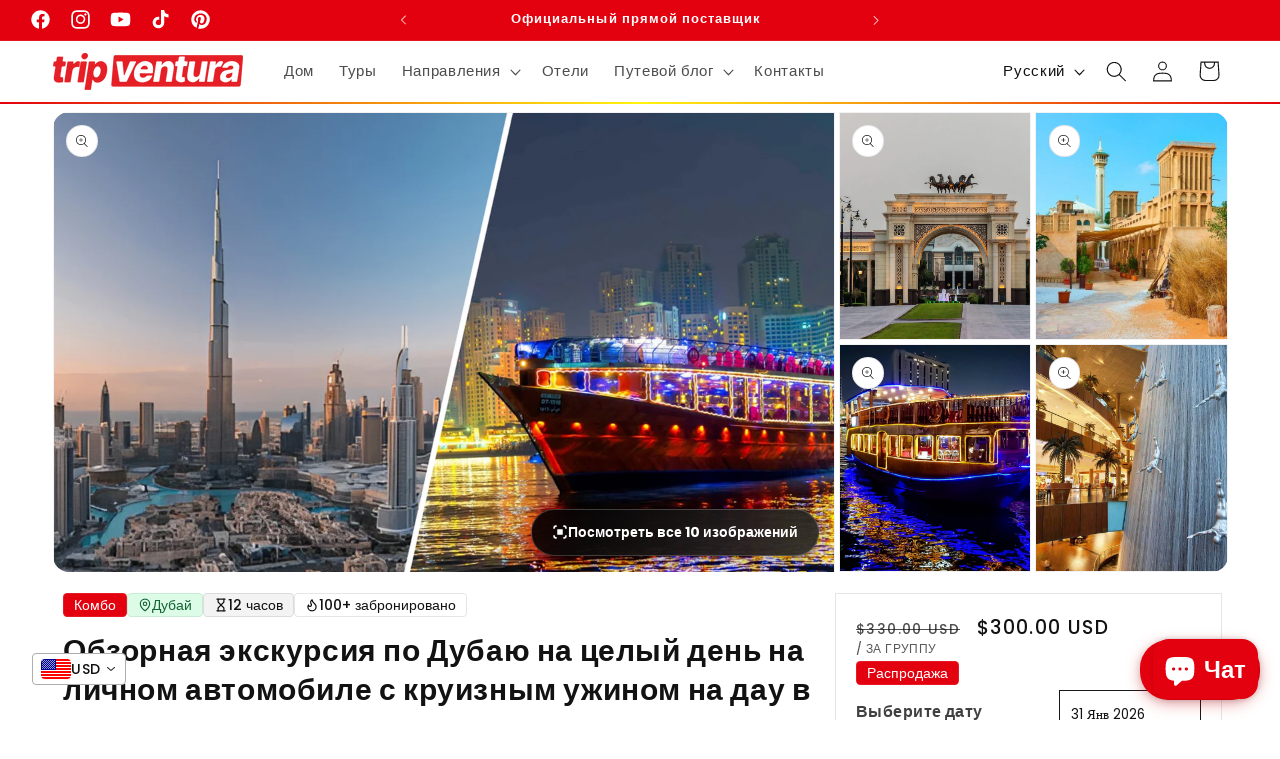

--- FILE ---
content_type: text/html; charset=utf-8
request_url: https://tripventura.com/ru/products/dubai-full-day-city-tour-in-private-car-with-dhow-cruise-dinner-at-marina
body_size: 82047
content:
<!doctype html>
<html class="no-js" lang="ru">
  <head>
    <meta charset="utf-8">
    <meta http-equiv="X-UA-Compatible" content="IE=edge">
    <meta name="viewport" content="width=device-width,initial-scale=1,maximum-scale=1">
    <meta name="theme-color" content="#e4010f">
    <meta name="author" content="Orhan Cekic - Tiyogo Digital Performance Marketing Agency">
    <meta name="copyright" content="Tripventura Tourism LLC"><link rel="canonical" href="https://tripventura.com/ru/products/dubai-full-day-city-tour-in-private-car-with-dhow-cruise-dinner-at-marina">
    <meta name="p:domain_verify" content="e666e0e9701bac95d6d6e3ef37ccf11f">
    <meta name="google-adsense-account" content="ca-pub-8479037981547999">
    


    <!-- Add splide css and js only on pages where needed --><!-- Add pre-connects to wram-up browser connections -->
    <link rel="preconnect" href="https://pagead2.googlesyndication.com">
    <link rel="preconnect" href="https://googleads.g.doubleclick.net">
    <link rel="preconnect" href="https://tpc.googlesyndication.com">

    <!-- Then attach script: will run only when needed (connection is already ready → faster load.) -->
    <script
      async
      src="https://pagead2.googlesyndication.com/pagead/js/adsbygoogle.js?client=ca-pub-8479037981547999"
      crossorigin="anonymous"
    ></script><link rel="icon" type="image/png" href="//tripventura.com/cdn/shop/files/android-icon-192x192_ce0df7a9-bc74-4ceb-b539-1e6dc7621d23.png?crop=center&height=32&v=1758989430&width=32"><link rel="preconnect" href="https://fonts.shopifycdn.com" crossorigin><title>
      Обзорная экскурсия по Дубаю на целый день на личном автомобиле с круиз
        
        
      </title>

    
      <meta name="description" content="Обзорная экскурсия по Дубаю на целый день на личном автомобиле с посещением всех самых популярных мест Дубая, а затем ужин на круизном судне в завершение дня.">
    

    

<meta property="og:site_name" content="Tripventura">
<meta property="og:url" content="https://tripventura.com/ru/products/dubai-full-day-city-tour-in-private-car-with-dhow-cruise-dinner-at-marina">
<meta property="og:title" content="Обзорная экскурсия по Дубаю на целый день на личном автомобиле с круиз">
<meta property="og:type" content="product">
<meta property="og:description" content="Обзорная экскурсия по Дубаю на целый день на личном автомобиле с посещением всех самых популярных мест Дубая, а затем ужин на круизном судне в завершение дня."><meta property="og:image" content="http://tripventura.com/cdn/shop/files/DHOW_CRUISE__PRIVATE_CAR_CITY_TOUR.png?v=1754302341">
  <meta property="og:image:secure_url" content="https://tripventura.com/cdn/shop/files/DHOW_CRUISE__PRIVATE_CAR_CITY_TOUR.png?v=1754302341">
  <meta property="og:image:width" content="1170">
  <meta property="og:image:height" content="812"><meta property="og:price:amount" content="300.00">
  <meta property="og:price:currency" content="USD"><meta name="twitter:card" content="summary_large_image">
<meta name="twitter:title" content="Обзорная экскурсия по Дубаю на целый день на личном автомобиле с круиз">
<meta name="twitter:description" content="Обзорная экскурсия по Дубаю на целый день на личном автомобиле с посещением всех самых популярных мест Дубая, а затем ужин на круизном судне в завершение дня.">


    <script src="//tripventura.com/cdn/shop/t/4/assets/constants.js?v=58251544750838685771703130476" defer="defer"></script>
    <script src="//tripventura.com/cdn/shop/t/4/assets/pubsub.js?v=158357773527763999511703130473" defer="defer"></script>
    <script src="//tripventura.com/cdn/shop/t/4/assets/global.js?v=54692286771583091591757675026" defer="defer"></script><script src="//tripventura.com/cdn/shop/t/4/assets/animations.js?v=88693664871331136111703130473" defer="defer"></script><script>window.performance && window.performance.mark && window.performance.mark('shopify.content_for_header.start');</script><meta name="google-site-verification" content="t0RXNBdCqCL_LDQSSEChlpHiNXzz5Ot8To0qwMhwnmk">
<meta id="shopify-digital-wallet" name="shopify-digital-wallet" content="/84756791592/digital_wallets/dialog">
<meta name="shopify-checkout-api-token" content="b9a7d28de7a8cb4660dd027a0173a0cd">
<meta id="in-context-paypal-metadata" data-shop-id="84756791592" data-venmo-supported="false" data-environment="production" data-locale="ru_RU" data-paypal-v4="true" data-currency="USD">
<link rel="alternate" hreflang="x-default" href="https://tripventura.com/products/dubai-full-day-city-tour-in-private-car-with-dhow-cruise-dinner-at-marina">
<link rel="alternate" hreflang="en" href="https://tripventura.com/products/dubai-full-day-city-tour-in-private-car-with-dhow-cruise-dinner-at-marina">
<link rel="alternate" hreflang="tr" href="https://tripventura.com/tr/products/dubai-full-day-city-tour-in-private-car-with-dhow-cruise-dinner-at-marina">
<link rel="alternate" hreflang="ru" href="https://tripventura.com/ru/products/dubai-full-day-city-tour-in-private-car-with-dhow-cruise-dinner-at-marina">
<link rel="alternate" hreflang="da" href="https://tripventura.com/da/products/dubai-heldags-bytur-i-privat-bil-med-dhow-krydstogt-og-middag-i-marinaen">
<link rel="alternate" type="application/json+oembed" href="https://tripventura.com/ru/products/dubai-full-day-city-tour-in-private-car-with-dhow-cruise-dinner-at-marina.oembed">
<script async="async" src="/checkouts/internal/preloads.js?locale=ru-AE"></script>
<script id="shopify-features" type="application/json">{"accessToken":"b9a7d28de7a8cb4660dd027a0173a0cd","betas":["rich-media-storefront-analytics"],"domain":"tripventura.com","predictiveSearch":true,"shopId":84756791592,"locale":"ru"}</script>
<script>var Shopify = Shopify || {};
Shopify.shop = "tripventura.myshopify.com";
Shopify.locale = "ru";
Shopify.currency = {"active":"USD","rate":"1.0"};
Shopify.country = "AE";
Shopify.theme = {"name":"Tripventura","id":163507110184,"schema_name":"Tripventura","schema_version":"0.0.1","theme_store_id":null,"role":"main"};
Shopify.theme.handle = "null";
Shopify.theme.style = {"id":null,"handle":null};
Shopify.cdnHost = "tripventura.com/cdn";
Shopify.routes = Shopify.routes || {};
Shopify.routes.root = "/ru/";</script>
<script type="module">!function(o){(o.Shopify=o.Shopify||{}).modules=!0}(window);</script>
<script>!function(o){function n(){var o=[];function n(){o.push(Array.prototype.slice.apply(arguments))}return n.q=o,n}var t=o.Shopify=o.Shopify||{};t.loadFeatures=n(),t.autoloadFeatures=n()}(window);</script>
<script id="shop-js-analytics" type="application/json">{"pageType":"product"}</script>
<script defer="defer" async type="module" src="//tripventura.com/cdn/shopifycloud/shop-js/modules/v2/client.init-shop-cart-sync_BHP9x_w1.ru.esm.js"></script>
<script defer="defer" async type="module" src="//tripventura.com/cdn/shopifycloud/shop-js/modules/v2/chunk.common_ZJUFSPW9.esm.js"></script>
<script defer="defer" async type="module" src="//tripventura.com/cdn/shopifycloud/shop-js/modules/v2/chunk.modal_D32BdMBS.esm.js"></script>
<script type="module">
  await import("//tripventura.com/cdn/shopifycloud/shop-js/modules/v2/client.init-shop-cart-sync_BHP9x_w1.ru.esm.js");
await import("//tripventura.com/cdn/shopifycloud/shop-js/modules/v2/chunk.common_ZJUFSPW9.esm.js");
await import("//tripventura.com/cdn/shopifycloud/shop-js/modules/v2/chunk.modal_D32BdMBS.esm.js");

  window.Shopify.SignInWithShop?.initShopCartSync?.({"fedCMEnabled":true,"windoidEnabled":true});

</script>
<script id="__st">var __st={"a":84756791592,"offset":14400,"reqid":"0ffe29af-b590-428d-a7ee-2ed04e6b9d6a-1769713272","pageurl":"tripventura.com\/ru\/products\/dubai-full-day-city-tour-in-private-car-with-dhow-cruise-dinner-at-marina","u":"d4a62e3b599e","p":"product","rtyp":"product","rid":8913353802024};</script>
<script>window.ShopifyPaypalV4VisibilityTracking = true;</script>
<script id="captcha-bootstrap">!function(){'use strict';const t='contact',e='account',n='new_comment',o=[[t,t],['blogs',n],['comments',n],[t,'customer']],c=[[e,'customer_login'],[e,'guest_login'],[e,'recover_customer_password'],[e,'create_customer']],r=t=>t.map((([t,e])=>`form[action*='/${t}']:not([data-nocaptcha='true']) input[name='form_type'][value='${e}']`)).join(','),a=t=>()=>t?[...document.querySelectorAll(t)].map((t=>t.form)):[];function s(){const t=[...o],e=r(t);return a(e)}const i='password',u='form_key',d=['recaptcha-v3-token','g-recaptcha-response','h-captcha-response',i],f=()=>{try{return window.sessionStorage}catch{return}},m='__shopify_v',_=t=>t.elements[u];function p(t,e,n=!1){try{const o=window.sessionStorage,c=JSON.parse(o.getItem(e)),{data:r}=function(t){const{data:e,action:n}=t;return t[m]||n?{data:e,action:n}:{data:t,action:n}}(c);for(const[e,n]of Object.entries(r))t.elements[e]&&(t.elements[e].value=n);n&&o.removeItem(e)}catch(o){console.error('form repopulation failed',{error:o})}}const l='form_type',E='cptcha';function T(t){t.dataset[E]=!0}const w=window,h=w.document,L='Shopify',v='ce_forms',y='captcha';let A=!1;((t,e)=>{const n=(g='f06e6c50-85a8-45c8-87d0-21a2b65856fe',I='https://cdn.shopify.com/shopifycloud/storefront-forms-hcaptcha/ce_storefront_forms_captcha_hcaptcha.v1.5.2.iife.js',D={infoText:'Защищено с помощью hCaptcha',privacyText:'Конфиденциальность',termsText:'Условия'},(t,e,n)=>{const o=w[L][v],c=o.bindForm;if(c)return c(t,g,e,D).then(n);var r;o.q.push([[t,g,e,D],n]),r=I,A||(h.body.append(Object.assign(h.createElement('script'),{id:'captcha-provider',async:!0,src:r})),A=!0)});var g,I,D;w[L]=w[L]||{},w[L][v]=w[L][v]||{},w[L][v].q=[],w[L][y]=w[L][y]||{},w[L][y].protect=function(t,e){n(t,void 0,e),T(t)},Object.freeze(w[L][y]),function(t,e,n,w,h,L){const[v,y,A,g]=function(t,e,n){const i=e?o:[],u=t?c:[],d=[...i,...u],f=r(d),m=r(i),_=r(d.filter((([t,e])=>n.includes(e))));return[a(f),a(m),a(_),s()]}(w,h,L),I=t=>{const e=t.target;return e instanceof HTMLFormElement?e:e&&e.form},D=t=>v().includes(t);t.addEventListener('submit',(t=>{const e=I(t);if(!e)return;const n=D(e)&&!e.dataset.hcaptchaBound&&!e.dataset.recaptchaBound,o=_(e),c=g().includes(e)&&(!o||!o.value);(n||c)&&t.preventDefault(),c&&!n&&(function(t){try{if(!f())return;!function(t){const e=f();if(!e)return;const n=_(t);if(!n)return;const o=n.value;o&&e.removeItem(o)}(t);const e=Array.from(Array(32),(()=>Math.random().toString(36)[2])).join('');!function(t,e){_(t)||t.append(Object.assign(document.createElement('input'),{type:'hidden',name:u})),t.elements[u].value=e}(t,e),function(t,e){const n=f();if(!n)return;const o=[...t.querySelectorAll(`input[type='${i}']`)].map((({name:t})=>t)),c=[...d,...o],r={};for(const[a,s]of new FormData(t).entries())c.includes(a)||(r[a]=s);n.setItem(e,JSON.stringify({[m]:1,action:t.action,data:r}))}(t,e)}catch(e){console.error('failed to persist form',e)}}(e),e.submit())}));const S=(t,e)=>{t&&!t.dataset[E]&&(n(t,e.some((e=>e===t))),T(t))};for(const o of['focusin','change'])t.addEventListener(o,(t=>{const e=I(t);D(e)&&S(e,y())}));const B=e.get('form_key'),M=e.get(l),P=B&&M;t.addEventListener('DOMContentLoaded',(()=>{const t=y();if(P)for(const e of t)e.elements[l].value===M&&p(e,B);[...new Set([...A(),...v().filter((t=>'true'===t.dataset.shopifyCaptcha))])].forEach((e=>S(e,t)))}))}(h,new URLSearchParams(w.location.search),n,t,e,['guest_login'])})(!0,!0)}();</script>
<script integrity="sha256-4kQ18oKyAcykRKYeNunJcIwy7WH5gtpwJnB7kiuLZ1E=" data-source-attribution="shopify.loadfeatures" defer="defer" src="//tripventura.com/cdn/shopifycloud/storefront/assets/storefront/load_feature-a0a9edcb.js" crossorigin="anonymous"></script>
<script data-source-attribution="shopify.dynamic_checkout.dynamic.init">var Shopify=Shopify||{};Shopify.PaymentButton=Shopify.PaymentButton||{isStorefrontPortableWallets:!0,init:function(){window.Shopify.PaymentButton.init=function(){};var t=document.createElement("script");t.src="https://tripventura.com/cdn/shopifycloud/portable-wallets/latest/portable-wallets.ru.js",t.type="module",document.head.appendChild(t)}};
</script>
<script data-source-attribution="shopify.dynamic_checkout.buyer_consent">
  function portableWalletsHideBuyerConsent(e){var t=document.getElementById("shopify-buyer-consent"),n=document.getElementById("shopify-subscription-policy-button");t&&n&&(t.classList.add("hidden"),t.setAttribute("aria-hidden","true"),n.removeEventListener("click",e))}function portableWalletsShowBuyerConsent(e){var t=document.getElementById("shopify-buyer-consent"),n=document.getElementById("shopify-subscription-policy-button");t&&n&&(t.classList.remove("hidden"),t.removeAttribute("aria-hidden"),n.addEventListener("click",e))}window.Shopify?.PaymentButton&&(window.Shopify.PaymentButton.hideBuyerConsent=portableWalletsHideBuyerConsent,window.Shopify.PaymentButton.showBuyerConsent=portableWalletsShowBuyerConsent);
</script>
<script data-source-attribution="shopify.dynamic_checkout.cart.bootstrap">document.addEventListener("DOMContentLoaded",(function(){function t(){return document.querySelector("shopify-accelerated-checkout-cart, shopify-accelerated-checkout")}if(t())Shopify.PaymentButton.init();else{new MutationObserver((function(e,n){t()&&(Shopify.PaymentButton.init(),n.disconnect())})).observe(document.body,{childList:!0,subtree:!0})}}));
</script>
<script id='scb4127' type='text/javascript' async='' src='https://tripventura.com/cdn/shopifycloud/privacy-banner/storefront-banner.js'></script><link id="shopify-accelerated-checkout-styles" rel="stylesheet" media="screen" href="https://tripventura.com/cdn/shopifycloud/portable-wallets/latest/accelerated-checkout-backwards-compat.css" crossorigin="anonymous">
<style id="shopify-accelerated-checkout-cart">
        #shopify-buyer-consent {
  margin-top: 1em;
  display: inline-block;
  width: 100%;
}

#shopify-buyer-consent.hidden {
  display: none;
}

#shopify-subscription-policy-button {
  background: none;
  border: none;
  padding: 0;
  text-decoration: underline;
  font-size: inherit;
  cursor: pointer;
}

#shopify-subscription-policy-button::before {
  box-shadow: none;
}

      </style>
<script id="sections-script" data-sections="header" defer="defer" src="//tripventura.com/cdn/shop/t/4/compiled_assets/scripts.js?v=54443"></script>
<script>window.performance && window.performance.mark && window.performance.mark('shopify.content_for_header.end');</script>

    <style data-shopify>
      @font-face {
  font-family: Poppins;
  font-weight: 500;
  font-style: normal;
  font-display: swap;
  src: url("//tripventura.com/cdn/fonts/poppins/poppins_n5.ad5b4b72b59a00358afc706450c864c3c8323842.woff2") format("woff2"),
       url("//tripventura.com/cdn/fonts/poppins/poppins_n5.33757fdf985af2d24b32fcd84c9a09224d4b2c39.woff") format("woff");
}

      @font-face {
  font-family: Poppins;
  font-weight: 400;
  font-style: normal;
  font-display: swap;
  src: url("//tripventura.com/cdn/fonts/poppins/poppins_n4.0ba78fa5af9b0e1a374041b3ceaadf0a43b41362.woff2") format("woff2"),
       url("//tripventura.com/cdn/fonts/poppins/poppins_n4.214741a72ff2596839fc9760ee7a770386cf16ca.woff") format("woff");
}

      @font-face {
  font-family: Poppins;
  font-weight: 700;
  font-style: normal;
  font-display: swap;
  src: url("//tripventura.com/cdn/fonts/poppins/poppins_n7.56758dcf284489feb014a026f3727f2f20a54626.woff2") format("woff2"),
       url("//tripventura.com/cdn/fonts/poppins/poppins_n7.f34f55d9b3d3205d2cd6f64955ff4b36f0cfd8da.woff") format("woff");
}

      @font-face {
  font-family: Poppins;
  font-weight: 500;
  font-style: italic;
  font-display: swap;
  src: url("//tripventura.com/cdn/fonts/poppins/poppins_i5.6acfce842c096080e34792078ef3cb7c3aad24d4.woff2") format("woff2"),
       url("//tripventura.com/cdn/fonts/poppins/poppins_i5.a49113e4fe0ad7fd7716bd237f1602cbec299b3c.woff") format("woff");
}

      @font-face {
  font-family: Poppins;
  font-weight: 700;
  font-style: italic;
  font-display: swap;
  src: url("//tripventura.com/cdn/fonts/poppins/poppins_i7.42fd71da11e9d101e1e6c7932199f925f9eea42d.woff2") format("woff2"),
       url("//tripventura.com/cdn/fonts/poppins/poppins_i7.ec8499dbd7616004e21155106d13837fff4cf556.woff") format("woff");
}

      @font-face {
  font-family: Poppins;
  font-weight: 700;
  font-style: normal;
  font-display: swap;
  src: url("//tripventura.com/cdn/fonts/poppins/poppins_n7.56758dcf284489feb014a026f3727f2f20a54626.woff2") format("woff2"),
       url("//tripventura.com/cdn/fonts/poppins/poppins_n7.f34f55d9b3d3205d2cd6f64955ff4b36f0cfd8da.woff") format("woff");
}


      
        :root,
        .color-scheme-1 {
          --color-background: 255,255,255;
        
          --gradient-background: #ffffff;
        
        
          --gradient-border: linear-gradient(90deg, rgba(228, 1, 15, 1), rgba(255, 243, 14, 1) 50%, rgba(228, 1, 15, 1) 100%);
        

        

        --color-foreground: 18,18,18;
        --color-background-contrast: 191,191,191;
        --color-shadow: 18,18,18;
        --color-button: 228,1,15;
        --color-button-text: 255,255,255;
        --color-secondary-button: 255,255,255;
        --color-secondary-button-text: 18,18,18;
        --color-link: 18,18,18;
        --color-badge-foreground: 18,18,18;
        --color-badge-background: 255,255,255;
        --color-badge-border: 18,18,18;
        --payment-terms-background-color: rgb(255 255 255);
      }
      
        
        .color-scheme-2 {
          --color-background: 243,243,243;
        
          --gradient-background: #f3f3f3;
        
        
          --gradient-border: #f3f3f3;
        

        

        --color-foreground: 18,18,18;
        --color-background-contrast: 179,179,179;
        --color-shadow: 18,18,18;
        --color-button: 18,18,18;
        --color-button-text: 243,243,243;
        --color-secondary-button: 243,243,243;
        --color-secondary-button-text: 18,18,18;
        --color-link: 18,18,18;
        --color-badge-foreground: 18,18,18;
        --color-badge-background: 243,243,243;
        --color-badge-border: 18,18,18;
        --payment-terms-background-color: rgb(243 243 243);
      }
      
        
        .color-scheme-3 {
          --color-background: 36,40,51;
        
          --gradient-background: #242833;
        
        
          --gradient-border: #242833;
        

        

        --color-foreground: 255,255,255;
        --color-background-contrast: 47,52,66;
        --color-shadow: 18,18,18;
        --color-button: 255,255,255;
        --color-button-text: 0,0,0;
        --color-secondary-button: 36,40,51;
        --color-secondary-button-text: 255,255,255;
        --color-link: 255,255,255;
        --color-badge-foreground: 255,255,255;
        --color-badge-background: 36,40,51;
        --color-badge-border: 255,255,255;
        --payment-terms-background-color: rgb(36 40 51);
      }
      
        
        .color-scheme-4 {
          --color-background: 18,18,18;
        
          --gradient-background: #121212;
        
        
          --gradient-border: #121212;
        

        

        --color-foreground: 255,255,255;
        --color-background-contrast: 146,146,146;
        --color-shadow: 18,18,18;
        --color-button: 255,255,255;
        --color-button-text: 18,18,18;
        --color-secondary-button: 18,18,18;
        --color-secondary-button-text: 255,255,255;
        --color-link: 255,255,255;
        --color-badge-foreground: 255,255,255;
        --color-badge-background: 18,18,18;
        --color-badge-border: 255,255,255;
        --payment-terms-background-color: rgb(18 18 18);
      }
      
        
        .color-scheme-5 {
          --color-background: 228,1,15;
        
          --gradient-background: #e4010f;
        
        
          --gradient-border: #e4010f;
        

        

        --color-foreground: 255,255,255;
        --color-background-contrast: 101,0,7;
        --color-shadow: 18,18,18;
        --color-button: 255,255,255;
        --color-button-text: 228,1,15;
        --color-secondary-button: 228,1,15;
        --color-secondary-button-text: 255,255,255;
        --color-link: 255,255,255;
        --color-badge-foreground: 255,255,255;
        --color-badge-background: 228,1,15;
        --color-badge-border: 255,255,255;
        --payment-terms-background-color: rgb(228 1 15);
      }
      
        
        .color-scheme-6 {
          --color-background: 220,252,231;
        
          --gradient-background: #dcfce7;
        
        
          --gradient-border: #dcfce7;
        

        

        --color-foreground: 22,101,52;
        --color-background-contrast: 103,242,150;
        --color-shadow: 18,18,18;
        --color-button: 22,101,52;
        --color-button-text: 220,252,231;
        --color-secondary-button: 220,252,231;
        --color-secondary-button-text: 255,255,255;
        --color-link: 255,255,255;
        --color-badge-foreground: 22,101,52;
        --color-badge-background: 220,252,231;
        --color-badge-border: 22,101,52;
        --payment-terms-background-color: rgb(220 252 231);
      }
      

      body, .color-scheme-1, .color-scheme-2, .color-scheme-3, .color-scheme-4, .color-scheme-5, .color-scheme-6 {
        color: rgba(var(--color-foreground), 0.75);
        background-color: rgb(var(--color-background));
      }

      :root {
        --font-body-family: Poppins, sans-serif;
        --font-body-style: normal;
        --font-body-weight: 500;
        --font-body-weight-bold: 800;

        --font-heading-family: Poppins, sans-serif;
        --font-heading-style: normal;
        --font-heading-weight: 700;

        --font-body-scale: 1.05;
        --font-heading-scale: 0.9523809523809523;

        --media-padding: px;
        --media-border-opacity: 0.05;
        --media-border-width: 1px;
        --media-radius: 0px;
        --media-shadow-opacity: 0.0;
        --media-shadow-horizontal-offset: 0px;
        --media-shadow-vertical-offset: -10px;
        --media-shadow-blur-radius: 5px;
        --media-shadow-visible: 0;

        --page-width: 140rem;
        --page-width-margin: 0rem;

        --product-card-image-padding: 0.0rem;
        --product-card-corner-radius: 0.0rem;
        --product-card-text-alignment: left;
        --product-card-border-width: 0.0rem;
        --product-card-border-opacity: 0.1;
        --product-card-shadow-opacity: 0.0;
        --product-card-shadow-visible: 0;
        --product-card-shadow-horizontal-offset: 0.0rem;
        --product-card-shadow-vertical-offset: 0.4rem;
        --product-card-shadow-blur-radius: 0.5rem;

        --collection-card-image-padding: 0.0rem;
        --collection-card-corner-radius: 0.0rem;
        --collection-card-text-alignment: left;
        --collection-card-border-width: 0.0rem;
        --collection-card-border-opacity: 0.1;
        --collection-card-shadow-opacity: 0.0;
        --collection-card-shadow-visible: 0;
        --collection-card-shadow-horizontal-offset: 0.0rem;
        --collection-card-shadow-vertical-offset: 0.4rem;
        --collection-card-shadow-blur-radius: 0.5rem;

        --blog-card-image-padding: 0.0rem;
        --blog-card-corner-radius: 0.0rem;
        --blog-card-text-alignment: left;
        --blog-card-border-width: 0.0rem;
        --blog-card-border-opacity: 0.1;
        --blog-card-shadow-opacity: 0.0;
        --blog-card-shadow-visible: 0;
        --blog-card-shadow-horizontal-offset: 0.0rem;
        --blog-card-shadow-vertical-offset: 0.4rem;
        --blog-card-shadow-blur-radius: 0.5rem;

        --badge-corner-radius: 0.4rem;

        --popup-border-width: 1px;
        --popup-border-opacity: 0.1;
        --popup-corner-radius: 0px;
        --popup-shadow-opacity: 0.05;
        --popup-shadow-horizontal-offset: 0px;
        --popup-shadow-vertical-offset: 4px;
        --popup-shadow-blur-radius: 5px;

        --drawer-border-width: 1px;
        --drawer-border-opacity: 0.1;
        --drawer-shadow-opacity: 0.0;
        --drawer-shadow-horizontal-offset: 0px;
        --drawer-shadow-vertical-offset: 4px;
        --drawer-shadow-blur-radius: 5px;

        --spacing-sections-desktop: 0px;
        --spacing-sections-mobile: 0px;

        --grid-desktop-vertical-spacing: 8px;
        --grid-desktop-horizontal-spacing: 8px;
        --grid-mobile-vertical-spacing: 4px;
        --grid-mobile-horizontal-spacing: 4px;

        --text-boxes-border-opacity: 0.1;
        --text-boxes-border-width: 0px;
        --text-boxes-radius: 0px;
        --text-boxes-shadow-opacity: 0.0;
        --text-boxes-shadow-visible: 0;
        --text-boxes-shadow-horizontal-offset: 0px;
        --text-boxes-shadow-vertical-offset: 4px;
        --text-boxes-shadow-blur-radius: 5px;

        --buttons-radius: 0px;
        --buttons-radius-outset: 0px;
        --buttons-border-width: 1px;
        --buttons-border-opacity: 1.0;
        --buttons-shadow-opacity: 0.0;
        --buttons-shadow-visible: 0;
        --buttons-shadow-horizontal-offset: 0px;
        --buttons-shadow-vertical-offset: 4px;
        --buttons-shadow-blur-radius: 5px;
        --buttons-border-offset: 0px;

        --inputs-radius: 0px;
        --inputs-border-width: 1px;
        --inputs-border-opacity: 0.55;
        --inputs-shadow-opacity: 0.0;
        --inputs-shadow-horizontal-offset: 0px;
        --inputs-margin-offset: 0px;
        --inputs-shadow-vertical-offset: 4px;
        --inputs-shadow-blur-radius: 5px;
        --inputs-radius-outset: 0px;

        --variant-pills-radius: 40px;
        --variant-pills-border-width: 1px;
        --variant-pills-border-opacity: 0.55;
        --variant-pills-shadow-opacity: 0.0;
        --variant-pills-shadow-horizontal-offset: 0px;
        --variant-pills-shadow-vertical-offset: 4px;
        --variant-pills-shadow-blur-radius: 5px;
      }

      *,
      *::before,
      *::after {
        box-sizing: inherit;
        /* border-radius: 6px; */
      }

      html {
        box-sizing: border-box;
        font-size: calc(var(--font-body-scale) * 62.5%);
        height: 100%;
      }

      body {
        display: grid;
        grid-template-rows: auto auto 1fr auto;
        grid-template-columns: 100%;
        min-height: 100%;
        margin: 0;
        font-size: 1.5rem;
        letter-spacing: 0.06rem;
        line-height: calc(1 + 0.8 / var(--font-body-scale));
        font-family: var(--font-body-family);
        font-style: var(--font-body-style);
        font-weight: var(--font-body-weight);
      }

      @media screen and (min-width: 750px) {
        body {
          font-size: 1.6rem;
        }
      }
    </style>

    <link href="//tripventura.com/cdn/shop/t/4/assets/base.css?v=101554859772877290011766218265" rel="stylesheet" type="text/css" media="all" /><link rel="preload" as="font" href="//tripventura.com/cdn/fonts/poppins/poppins_n5.ad5b4b72b59a00358afc706450c864c3c8323842.woff2" type="font/woff2" crossorigin><link rel="preload" as="font" href="//tripventura.com/cdn/fonts/poppins/poppins_n7.56758dcf284489feb014a026f3727f2f20a54626.woff2" type="font/woff2" crossorigin><link href="//tripventura.com/cdn/shop/t/4/assets/component-localization-form.css?v=143319823105703127341703130472" rel="stylesheet" type="text/css" media="all" />
      <script src="//tripventura.com/cdn/shop/t/4/assets/localization-form.js?v=161644695336821385561703130475" defer="defer"></script><link
        rel="stylesheet"
        href="//tripventura.com/cdn/shop/t/4/assets/component-predictive-search.css?v=118923337488134913561703130475"
        media="print"
        onload="this.media='all'"
      ><script>
      document.documentElement.className = document.documentElement.className.replace('no-js', 'js');
      if (Shopify.designMode) {
        document.documentElement.classList.add('shopify-design-mode');
      }
    </script>
    
      <style type='text/css'>
  .baCountry{width:30px;height:20px;display:inline-block;vertical-align:middle;margin-right:6px;background-size:30px!important;border-radius:4px;background-repeat:no-repeat}
  .baCountry-traditional .baCountry{background-image:url(https://cdn.shopify.com/s/files/1/0194/1736/6592/t/1/assets/ba-flags.png?=14261939516959647149);height:19px!important}
  .baCountry-modern .baCountry{background-image:url(https://cdn.shopify.com/s/files/1/0194/1736/6592/t/1/assets/ba-flags.png?=14261939516959647149)}
  .baCountry-NO-FLAG{background-position:0 0}.baCountry-AD{background-position:0 -20px}.baCountry-AED{background-position:0 -40px}.baCountry-AFN{background-position:0 -60px}.baCountry-AG{background-position:0 -80px}.baCountry-AI{background-position:0 -100px}.baCountry-ALL{background-position:0 -120px}.baCountry-AMD{background-position:0 -140px}.baCountry-AOA{background-position:0 -160px}.baCountry-ARS{background-position:0 -180px}.baCountry-AS{background-position:0 -200px}.baCountry-AT{background-position:0 -220px}.baCountry-AUD{background-position:0 -240px}.baCountry-AWG{background-position:0 -260px}.baCountry-AZN{background-position:0 -280px}.baCountry-BAM{background-position:0 -300px}.baCountry-BBD{background-position:0 -320px}.baCountry-BDT{background-position:0 -340px}.baCountry-BE{background-position:0 -360px}.baCountry-BF{background-position:0 -380px}.baCountry-BGN{background-position:0 -400px}.baCountry-BHD{background-position:0 -420px}.baCountry-BIF{background-position:0 -440px}.baCountry-BJ{background-position:0 -460px}.baCountry-BMD{background-position:0 -480px}.baCountry-BND{background-position:0 -500px}.baCountry-BOB{background-position:0 -520px}.baCountry-BRL{background-position:0 -540px}.baCountry-BSD{background-position:0 -560px}.baCountry-BTN{background-position:0 -580px}.baCountry-BWP{background-position:0 -600px}.baCountry-BYN{background-position:0 -620px}.baCountry-BZD{background-position:0 -640px}.baCountry-CAD{background-position:0 -660px}.baCountry-CC{background-position:0 -680px}.baCountry-CDF{background-position:0 -700px}.baCountry-CG{background-position:0 -720px}.baCountry-CHF{background-position:0 -740px}.baCountry-CI{background-position:0 -760px}.baCountry-CK{background-position:0 -780px}.baCountry-CLP{background-position:0 -800px}.baCountry-CM{background-position:0 -820px}.baCountry-CNY{background-position:0 -840px}.baCountry-COP{background-position:0 -860px}.baCountry-CRC{background-position:0 -880px}.baCountry-CU{background-position:0 -900px}.baCountry-CX{background-position:0 -920px}.baCountry-CY{background-position:0 -940px}.baCountry-CZK{background-position:0 -960px}.baCountry-DE{background-position:0 -980px}.baCountry-DJF{background-position:0 -1000px}.baCountry-DKK{background-position:0 -1020px}.baCountry-DM{background-position:0 -1040px}.baCountry-DOP{background-position:0 -1060px}.baCountry-DZD{background-position:0 -1080px}.baCountry-EC{background-position:0 -1100px}.baCountry-EE{background-position:0 -1120px}.baCountry-EGP{background-position:0 -1140px}.baCountry-ER{background-position:0 -1160px}.baCountry-ES{background-position:0 -1180px}.baCountry-ETB{background-position:0 -1200px}.baCountry-EUR{background-position:0 -1220px}.baCountry-FI{background-position:0 -1240px}.baCountry-FJD{background-position:0 -1260px}.baCountry-FKP{background-position:0 -1280px}.baCountry-FO{background-position:0 -1300px}.baCountry-FR{background-position:0 -1320px}.baCountry-GA{background-position:0 -1340px}.baCountry-GBP{background-position:0 -1360px}.baCountry-GD{background-position:0 -1380px}.baCountry-GEL{background-position:0 -1400px}.baCountry-GHS{background-position:0 -1420px}.baCountry-GIP{background-position:0 -1440px}.baCountry-GL{background-position:0 -1460px}.baCountry-GMD{background-position:0 -1480px}.baCountry-GNF{background-position:0 -1500px}.baCountry-GQ{background-position:0 -1520px}.baCountry-GR{background-position:0 -1540px}.baCountry-GTQ{background-position:0 -1560px}.baCountry-GU{background-position:0 -1580px}.baCountry-GW{background-position:0 -1600px}.baCountry-HKD{background-position:0 -1620px}.baCountry-HNL{background-position:0 -1640px}.baCountry-HRK{background-position:0 -1660px}.baCountry-HTG{background-position:0 -1680px}.baCountry-HUF{background-position:0 -1700px}.baCountry-IDR{background-position:0 -1720px}.baCountry-IE{background-position:0 -1740px}.baCountry-ILS{background-position:0 -1760px}.baCountry-INR{background-position:0 -1780px}.baCountry-IO{background-position:0 -1800px}.baCountry-IQD{background-position:0 -1820px}.baCountry-IRR{background-position:0 -1840px}.baCountry-ISK{background-position:0 -1860px}.baCountry-IT{background-position:0 -1880px}.baCountry-JMD{background-position:0 -1900px}.baCountry-JOD{background-position:0 -1920px}.baCountry-JPY{background-position:0 -1940px}.baCountry-KES{background-position:0 -1960px}.baCountry-KGS{background-position:0 -1980px}.baCountry-KHR{background-position:0 -2000px}.baCountry-KI{background-position:0 -2020px}.baCountry-KMF{background-position:0 -2040px}.baCountry-KN{background-position:0 -2060px}.baCountry-KP{background-position:0 -2080px}.baCountry-KRW{background-position:0 -2100px}.baCountry-KWD{background-position:0 -2120px}.baCountry-KYD{background-position:0 -2140px}.baCountry-KZT{background-position:0 -2160px}.baCountry-LBP{background-position:0 -2180px}.baCountry-LI{background-position:0 -2200px}.baCountry-LKR{background-position:0 -2220px}.baCountry-LRD{background-position:0 -2240px}.baCountry-LSL{background-position:0 -2260px}.baCountry-LT{background-position:0 -2280px}.baCountry-LU{background-position:0 -2300px}.baCountry-LV{background-position:0 -2320px}.baCountry-LYD{background-position:0 -2340px}.baCountry-MAD{background-position:0 -2360px}.baCountry-MC{background-position:0 -2380px}.baCountry-MDL{background-position:0 -2400px}.baCountry-ME{background-position:0 -2420px}.baCountry-MGA{background-position:0 -2440px}.baCountry-MKD{background-position:0 -2460px}.baCountry-ML{background-position:0 -2480px}.baCountry-MMK{background-position:0 -2500px}.baCountry-MN{background-position:0 -2520px}.baCountry-MOP{background-position:0 -2540px}.baCountry-MQ{background-position:0 -2560px}.baCountry-MR{background-position:0 -2580px}.baCountry-MS{background-position:0 -2600px}.baCountry-MT{background-position:0 -2620px}.baCountry-MUR{background-position:0 -2640px}.baCountry-MVR{background-position:0 -2660px}.baCountry-MWK{background-position:0 -2680px}.baCountry-MXN{background-position:0 -2700px}.baCountry-MYR{background-position:0 -2720px}.baCountry-MZN{background-position:0 -2740px}.baCountry-NAD{background-position:0 -2760px}.baCountry-NE{background-position:0 -2780px}.baCountry-NF{background-position:0 -2800px}.baCountry-NG{background-position:0 -2820px}.baCountry-NIO{background-position:0 -2840px}.baCountry-NL{background-position:0 -2860px}.baCountry-NOK{background-position:0 -2880px}.baCountry-NPR{background-position:0 -2900px}.baCountry-NR{background-position:0 -2920px}.baCountry-NU{background-position:0 -2940px}.baCountry-NZD{background-position:0 -2960px}.baCountry-OMR{background-position:0 -2980px}.baCountry-PAB{background-position:0 -3000px}.baCountry-PEN{background-position:0 -3020px}.baCountry-PGK{background-position:0 -3040px}.baCountry-PHP{background-position:0 -3060px}.baCountry-PKR{background-position:0 -3080px}.baCountry-PLN{background-position:0 -3100px}.baCountry-PR{background-position:0 -3120px}.baCountry-PS{background-position:0 -3140px}.baCountry-PT{background-position:0 -3160px}.baCountry-PW{background-position:0 -3180px}.baCountry-QAR{background-position:0 -3200px}.baCountry-RON{background-position:0 -3220px}.baCountry-RSD{background-position:0 -3240px}.baCountry-RUB{background-position:0 -3260px}.baCountry-RWF{background-position:0 -3280px}.baCountry-SAR{background-position:0 -3300px}.baCountry-SBD{background-position:0 -3320px}.baCountry-SCR{background-position:0 -3340px}.baCountry-SDG{background-position:0 -3360px}.baCountry-SEK{background-position:0 -3380px}.baCountry-SGD{background-position:0 -3400px}.baCountry-SI{background-position:0 -3420px}.baCountry-SK{background-position:0 -3440px}.baCountry-SLL{background-position:0 -3460px}.baCountry-SM{background-position:0 -3480px}.baCountry-SN{background-position:0 -3500px}.baCountry-SO{background-position:0 -3520px}.baCountry-SRD{background-position:0 -3540px}.baCountry-SSP{background-position:0 -3560px}.baCountry-STD{background-position:0 -3580px}.baCountry-SV{background-position:0 -3600px}.baCountry-SYP{background-position:0 -3620px}.baCountry-SZL{background-position:0 -3640px}.baCountry-TC{background-position:0 -3660px}.baCountry-TD{background-position:0 -3680px}.baCountry-TG{background-position:0 -3700px}.baCountry-THB{background-position:0 -3720px}.baCountry-TJS{background-position:0 -3740px}.baCountry-TK{background-position:0 -3760px}.baCountry-TMT{background-position:0 -3780px}.baCountry-TND{background-position:0 -3800px}.baCountry-TOP{background-position:0 -3820px}.baCountry-TRY{background-position:0 -3840px}.baCountry-TTD{background-position:0 -3860px}.baCountry-TWD{background-position:0 -3880px}.baCountry-TZS{background-position:0 -3900px}.baCountry-UAH{background-position:0 -3920px}.baCountry-UGX{background-position:0 -3940px}.baCountry-USD{background-position:0 -3960px}.baCountry-UYU{background-position:0 -3980px}.baCountry-UZS{background-position:0 -4000px}.baCountry-VEF{background-position:0 -4020px}.baCountry-VG{background-position:0 -4040px}.baCountry-VI{background-position:0 -4060px}.baCountry-VND{background-position:0 -4080px}.baCountry-VUV{background-position:0 -4100px}.baCountry-WST{background-position:0 -4120px}.baCountry-XAF{background-position:0 -4140px}.baCountry-XPF{background-position:0 -4160px}.baCountry-YER{background-position:0 -4180px}.baCountry-ZAR{background-position:0 -4200px}.baCountry-ZM{background-position:0 -4220px}.baCountry-ZW{background-position:0 -4240px}
  .bacurr-checkoutNotice{margin: 3px 10px 0 10px;left: 0;right: 0;text-align: center;}
  @media (min-width:750px) {.bacurr-checkoutNotice{position: absolute;}}
</style>

<script>
    window.baCurr = window.baCurr || {};
    window.baCurr.config = {}; window.baCurr.rePeat = function () {};
    Object.assign(window.baCurr.config, {
      "enabled":true,
      "manual_placement":"",
      "night_time":false,
      "round_by_default":false,
      "display_position":"bottom_left",
      "display_position_type":"floating",
      "custom_code":{"css":""},
      "flag_type":"showCurrencyOnly",
      "flag_design":"modern",
      "round_style":"roundToDecimal",
      "round_dec":"",
      "chosen_cur":[{"USD":"US Dollar (USD)"},{"EUR":"Euro (EUR)"},{"AED":"United Arab Emirates Dirham (AED)"},{"TRY":"Turkish Lira (TRY)"}],
      "desktop_visible":false,
      "mob_visible":false,
      "money_mouse_show":false,
      "textColor":"",
      "flag_theme":"default",
      "selector_hover_hex":"",
      "lightning":false,
      "mob_manual_placement":"",
      "mob_placement":"bottom_left",
      "mob_placement_type":"floating",
      "moneyWithCurrencyFormat":false,
      "ui_style":"default",
      "user_curr":"",
      "auto_loc":true,
      "auto_pref":false,
      "selector_bg_hex":"",
      "selector_border_type":"noBorder",
      "cart_alert_bg_hex":"",
      "cart_alert_note":"",
      "cart_alert_state":false,
      "cart_alert_font_hex":""
    },{
      money_format: "\u003cspan class=money\u003e${{amount}}\u003c\/span\u003e",
      money_with_currency_format: "\u003cspan class=money\u003e${{amount}} USD\u003c\/span\u003e",
      user_curr: "USD"
    });
    window.baCurr.config.multi_curr = [];
    
    window.baCurr.config.final_currency = "USD" || '';
    window.baCurr.config.multi_curr = "USD".split(',') || '';

    (function(window, document) {"use strict";
      function onload(){
        function insertPopupMessageJs(){
          var head = document.getElementsByTagName('head')[0];
          var script = document.createElement('script');
          script.src = ('https:' == document.location.protocol ? 'https://' : 'http://') + 'currency.boosterapps.com/preview_curr.js';
          script.type = 'text/javascript';
          head.appendChild(script);
        }

        if(document.location.search.indexOf("preview_cur=1") > -1){
          setTimeout(function(){
            window.currency_preview_result = document.getElementById("baCurrSelector").length > 0 ? 'success' : 'error';
            insertPopupMessageJs();
          }, 1000);
        }
      }

      var head = document.getElementsByTagName('head')[0];
      var script = document.createElement('script');
      script.src = ('https:' == document.location.protocol ? 'https://' : 'http://') + "";
      script.type = 'text/javascript';
      script.onload = script.onreadystatechange = function() {
      if (script.readyState) {
        if (script.readyState === 'complete' || script.readyState === 'loaded') {
          script.onreadystatechange = null;
            onload();
          }
        }
        else {
          onload();
        }
      };
      head.appendChild(script);

    }(window, document));
</script>
   
    <!-- Clarity tracking code for https://tripventura.com/ -->
    <script>
      !(function (t, e, n, r, s, a, c) {
        (t[n] =
          t[n] ||
          function () {
            (t[n].q = t[n].q || []).push(arguments);
          }),
          ((a = e.createElement(r)).async = 1),
          (a.src = 'https://www.clarity.ms/tag/' + s + '?ref=bwt'),
          (c = e.getElementsByTagName(r)[0]).parentNode.insertBefore(a, c);
      })(window, document, 'clarity', 'script', 'li2l7sl3hf');
    </script>
  <!-- BEGIN app block: shopify://apps/storeseo/blocks/store_seo_meta/64b24496-16f9-4afc-a800-84e6acc4a36c --><!-- BEGIN app snippet: google_site_verification_meta --><!-- END app snippet --><!-- BEGIN app snippet: no_follow_no_index --><!-- END app snippet --><!-- BEGIN app snippet: social_media_preview --><!-- END app snippet --><!-- BEGIN app snippet: canonical_url --><!-- END app snippet --><!-- BEGIN app snippet: redirect_out_of_stock --><!-- END app snippet --><!-- BEGIN app snippet: local_seo --><!-- END app snippet --><!-- BEGIN app snippet: local_seo_breadcrumb -->
<!-- END app snippet --><!-- BEGIN app snippet: local_seo_collection -->
<!-- END app snippet --><!-- BEGIN app snippet: local_seo_blogs -->
<!-- END app snippet --><!-- BEGIN app snippet: local_seo_product -->
<!-- END app snippet --><!-- BEGIN app snippet: local_seo_product_faqs -->
  
  

  
    

<!-- END app snippet --><!-- BEGIN app snippet: local_seo_article --><!-- END app snippet --><!-- BEGIN app snippet: local_seo_organization -->
<!-- END app snippet --><!-- BEGIN app snippet: local_seo_local_business --><!-- END app snippet -->


<!-- END app block --><!-- BEGIN app block: shopify://apps/vitals/blocks/app-embed/aeb48102-2a5a-4f39-bdbd-d8d49f4e20b8 --><link rel="preconnect" href="https://appsolve.io/" /><link rel="preconnect" href="https://cdn-sf.vitals.app/" /><script data-ver="58" id="vtlsAebData" class="notranslate">window.vtlsLiquidData = window.vtlsLiquidData || {};window.vtlsLiquidData.buildId = 57346;

window.vtlsLiquidData.apiHosts = {
	...window.vtlsLiquidData.apiHosts,
	"1": "https://appsolve.io"
};
	window.vtlsLiquidData.moduleSettings = {"7":[],"13":{"34":"☞ Reserve your spot..."},"15":{"37":"color","38":"Checkout safely using your preferred payment method","63":"2120bb","64":"mastercard,paypal,visa,apple_pay,google_pay,american_express,shopify_pay2","65":"left","78":20,"79":20,"920":"{}"},"21":{"142":false,"143":"left","144":0,"145":0,"190":true,"216":"ffd938","217":false,"218":0,"219":0,"220":"center","248":true,"278":"ffffff","279":true,"280":"ffffff","281":"eaeaea","287":"reviews","288":"See more reviews","289":"Write a Review","290":"Share your experience","291":"Rating","292":"Name","293":"Review","294":"We'd love to see a picture","295":"Submit Review","296":"Cancel","297":"No reviews yet. Be the first to add a review.","333":20,"334":100,"335":10,"336":50,"410":true,"447":"Thank you for adding your review!","481":"{{ stars }} {{ averageRating }} ({{ totalReviews }} {{ reviewsTranslation }})","482":"{{ stars }} {{ averageRating }} ({{ totalReviews }})","483":19,"484":18,"494":2,"504":"Only image file types are supported for upload","507":true,"508":"E-mail","510":"00a332","563":"The review could not be added. If the problem persists, please contact us.","598":"Store reply","688":"Customers from all over the world love our products!","689":"Happy Customers","691":false,"745":true,"746":"list","747":true,"748":"ffd938","752":"Verified buyer","787":"columns","788":true,"793":"000000","794":"ffffff","846":"5e5e5e","877":"222222","878":"737373","879":"f7f7f7","880":"5e5e5e","948":0,"949":1,"951":"{}","994":"Our Customers Love Us","996":1,"1002":4,"1003":false,"1005":false,"1034":false,"1038":20,"1039":20,"1040":10,"1041":10,"1042":100,"1043":50,"1044":"columns","1045":true,"1046":"5e5e5e","1047":"5e5e5e","1048":"222222","1061":false,"1062":0,"1063":0,"1064":"Collected by","1065":"From {{reviews_count}} reviews","1067":true,"1068":false,"1069":true,"1070":true,"1072":"{}","1073":"left","1074":"center","1078":true,"1089":"{}","1090":0},"24":{"93":10,"94":"e8e8a9","359":"545454","389":"A tour in your cart is in high demand.","390":"Complete the booking to reserve your spot","502":true,"977":"{}","1084":false,"1199":false,"1200":0},"30":{"128":true,"129":true,"134":"1,152,149,2,66,120,3,4,131,43,141,140,5","136":true,"138":"Prices shown here are calculated in {{ visible_currency }}, but the final order will be paid in {{ default_currency }}.","139":true,"140":false,"141":true,"150":true,"151":"bottom_left","152":"bottom_left","168":99,"191":"ffffff","249":true,"298":true,"337":"ffffff","338":"f4f4f4","339":"111111","415":false,"459":true,"524":true,"609":14,"852":"f6f6f6"},"31":[],"34":{"184":true,"192":true,"233":"Recently Viewed","237":"left","254":"f31212","324":"Add to Cart","343":false,"405":true,"439":"From","444":"Out of stock","853":"ffffff","854":"f6f6f6","855":"4f4f4f","957":"{\"productTitle\":{\"traits\":{\"fontWeight\":{\"default\":\"600\"}}}}","1016":1,"1018":1,"1020":true,"1027":true},"46":{"368":"Hurry! Only {{ stock }} spots left at selected date!","369":50,"370":false,"371":"Hurry! Inventory is running low.","372":"333333","373":"e1e1e1","374":"ff3d12","375":"edd728","909":"{}","1087":0},"48":{"469":true,"491":true,"588":true,"595":false,"603":"","605":"","606":".vtl-pr-review-stars-snippet {\n  justify-content: left !important;\n}\n\n.hero-product-card .vtl-pr-stars-snippet {\n    width: 4em !important;\n    min-width: 4em !important;\n}\n\n.hero-product-card .vtl-pr-review-stars-snippet-container {\n  margin-bottom: 2px;\n}\n\n.hero-product-card .vtl-pr-stars-snippet__layer svg {\n    width: 0.8em;\n    height: 0.8em;\n}\n\n.hero-product-card .vtl-pr-ss__inner-el {\n    font-size: 12px;\n    line-height: 0.7;\n}\n\n.product-card-wrapper .vtl-pr-ss__inner-el {\n    font-size: 12px;\n    line-height: 0.6;\n    font-weight: 500;\n}\n\n.Vtl-LiveChatChannels .Vtl-LiveChatChannelsWidget {\n    bottom: 80px !important;\n    right: 13px !important;\n}\n\n.Vtl-LiveChatChannelsHeader__Title, .Vtl-LiveChatChannelsHeader__Message, .Vtl-LiveChatChannelsHeader__Note {\n    color: #eee;\n}\n\n.product__info-container .vtl-pr-ss__inner-el {\n    font-size: 16px !important;\n}","781":true,"783":1,"876":0,"1076":true,"1105":0,"1198":false},"57":{"710":"Wishlist","711":"Save your favorite products for later","712":"Add to Wishlist","713":"Added to Wishlist","714":true,"716":true,"717":"f31212","718":"From","719":"Add to cart","720":true,"721":"Out of stock","722":14,"766":"Share","767":"Share Wishlist","768":"Copy link","769":"Link copied","770":"Your Wishlist is empty. ","771":true,"772":"My Wishlist","778":"ffffff","779":"000000","780":"ffffff","791":"","792":"","801":true,"804":"000000","805":"FFFFFF","874":"product_page","889":"Added to cart","896":"light","897":"2A2A2A","898":20,"899":"121212","900":"FFFFFF","901":16,"990":0,"992":"{}","1189":false,"1195":"\/a\/page","1196":"\/a\/page","1206":false}};

window.vtlsLiquidData.shopThemeName = "Трипвентура";window.vtlsLiquidData.settingTranslation = {"13":{"34":{"en":"☞ Reserve your spot...","da":"☞ Glem ikke dette. . .","ru":"☞Не забудьте это...","tr":"☞ Yerini hemen ayır..."}},"15":{"38":{"en":"Checkout safely using your preferred payment method","da":"Betal sikkert ved hjælp af din foretrukne betalingsmetode","ru":"Оплачивайте покупки безопасно, с помощью вашего любимого способа оплаты","tr":"Tercih ettiğiniz ödeme yöntemini kullanarak güvenli bir şekilde ödeme yapın"}},"30":{"138":{"en":"Prices shown here are calculated in {{ visible_currency }}, but the final order will be paid in {{ default_currency }}.","da":"De priser, der vises her, beregnes i {{ visible_currency }}, men den endelige ordre skal betales i {{ default_currency }}.","ru":"Указанные здесь цены рассчитаны в {{ visible_currency }}, но итоговый заказ будет оплачен в {{ default_currency }}.","tr":"Burada gösterilen fiyatlar {{ visible_currency }} cinsinden hesaplanır, ancak son sipariş {{ default_currency }} cinsinden ödenecektir."}},"34":{"233":{"en":"Recently Viewed","da":"Senest set","ru":"Недавно просмотрено","tr":"Son Görüntülenen"},"324":{"en":"Add to Cart","da":"Læg i kurv","ru":"Добавить в корзину","tr":"Sepete Ekle"},"439":{"en":"From","da":"Fra","ru":"С","tr":"Başlangıç"},"444":{"en":"Out of stock","da":"Udsolgt","ru":"Нет в наличии","tr":"Stoklar tükendi"}},"21":{"287":{"en":"reviews","da":"anmeldelser","ru":"отзывы","tr":"inceleme"},"288":{"en":"See more reviews","da":"Se flere anmeldelser","ru":"Посмотреть другие отзывы","tr":"Daha fazla inceleme"},"289":{"en":"Write a Review","da":"Skriv en anmeldelse","ru":"Написать отзыв","tr":"İnceleme yaz"},"290":{"en":"Share your experience","da":"Del din oplevelse","ru":"Поделитесь своим опытом","tr":"Deneyimini paylaş"},"291":{"en":"Rating","da":"Vurdering","ru":"Рейтинг","tr":"Puam"},"292":{"en":"Name","da":"Navn","ru":"Название","tr":"İsim"},"293":{"en":"Review","da":"Anmeldelse","ru":"Отзыв","tr":"İnceleme"},"294":{"en":"We'd love to see a picture","da":"Vi vil meget gerne se et billede","ru":"Мы бы хотели увидеть изображение","tr":"Bir resim görmek isteriz"},"295":{"en":"Submit Review","da":"Indsend anmeldelse","ru":"Отправить отзыв","tr":"İncelemeyi gönder"},"296":{"en":"Cancel","da":"Annuller","ru":"Отменить","tr":"iptal"},"297":{"en":"No reviews yet. Be the first to add a review.","da":"Ingen anmeldelser endnu. Vær den første til at tilføje en anmeldelse.","ru":"Пока нет отзывов. Станьте первым, кто добавит отзыв.","tr":"Henüz inceleme yok. İlk inceleme ekleyen siz olun."},"447":{"en":"Thank you for adding your review!","da":"Tak fordi du tilføjede din anmeldelse!","ru":"Спасибо, что добавили отзыв!","tr":"İncelemenizi eklediğiniz için teşekkür ederiz!"},"481":{"en":"{{ stars }} {{ averageRating }} ({{ totalReviews }} {{ reviewsTranslation }})","da":"{{ stars }} {{ averageRating }} ({{ totalReviews }} {{ reviewsTranslation }})","ru":"{{ stars }} {{ averageRating }} ({{ totalReviews }} {{ reviewsTranslation }})"},"482":{"en":"{{ stars }} {{ averageRating }} ({{ totalReviews }})","da":"{{ stars }} ({{ totalReviews }})","ru":"{{ stars }} ({{ totalReviews }})"},"504":{"en":"Only image file types are supported for upload","da":"Kun billedfiltyper understøttes til upload","ru":"Загружать можно только файлы изображений","tr":"Yükleme için yalnızca resim dosyası türleri desteklenir"},"508":{"en":"E-mail","da":"E-mail","ru":"Электронная почта","tr":"E-posta"},"563":{"en":"The review could not be added. If the problem persists, please contact us.","da":"Anmeldelsen kunne ikke tilføjes. Hvis problemet fortsætter, bedes du kontakte os.","ru":"Не удалось добавить отзыв. Если проблема не решается, свяжитесь с нами.","tr":"İnceleme eklenemedi. Sorun devam ederse lütfen bizimle iletişime geçin."},"598":{"en":"Store reply","da":"Svar fra butikken","ru":"Ответ магазина","tr":"Mağaza yanıtı"},"688":{"en":"Customers from all over the world love our products!","da":"Kunder fra hele verden elsker vores produkter!","ru":"Покупатели со всего мира любят наши товары!","tr":"Dünyanın her yerinden müşteriler ürünlerimizi seviyor!"},"689":{"en":"Happy Customers","da":"Glade kunder","ru":"Счастливые клиенты","tr":"Memnun müşteriler"},"752":{"en":"Verified buyer","da":"Verificeret køber","ru":"Проверенный покупатель","tr":"Doğrulanmış alıcı"},"994":{"en":"Our Customers Love Us","da":"Vores Kunder Elsker Os","ru":"Наши Клиенты Любят Нас","tr":"Müşterilerimiz Bizi Seviyor"},"1064":{"en":"Collected by","da":"Indsamlet af","ru":"Собрано"},"1065":{"en":"From {{reviews_count}} reviews","da":"Fra {{reviews_count}} anmeldelser","ru":"из {{reviews_count}} обзоров"}},"46":{"368":{"en":"Hurry! Only {{ stock }} spots left at selected date!","da":"Skynd dig! Kun {{ stock }} varer tilbage på lager!","ru":"Торопитесь! В наличии осталось только {{ stock }} штук!","tr":"Acele et! Stokta yalnızca {{ stock }} adet kaldı!"},"371":{"en":"Hurry! Inventory is running low.","da":"Skynd dig! Vores lager er snart tømt.","ru":"Торопитесь! На складе осталось мало товара.","tr":"Acele et! Kontenjan azalıyor"}},"24":{"389":{"en":"A tour in your cart is in high demand.","da":"En vare i din indkøbskurv er meget eftertragtet.","ru":"На один из товаров в вашей корзине высокий спрос.","tr":"Sepetinizdeki bir tur yoğun talep görüyor."},"390":{"en":"Complete the booking to reserve your spot","da":"Færdiggør ordren for at sikre, at den er din!","ru":"Завершите заказ, чтобы убедиться, что он ваш!","tr":"Yerinizi ayırtmak için rezervasyonunuzu tamamlayın"}},"57":{"710":{"en":"Wishlist","da":"Ønskeliste","ru":"Список желаний","tr":"İstek Listesi"},"711":{"en":"Save your favorite products for later","da":"Gem dine yndlingsprodukter til senere","ru":"Сохраните свои любимые продукты на потом","tr":"Favori ürünlerinizi daha sonra kullanmak üzere kaydedin"},"712":{"en":"Add to Wishlist","da":"Føj til ønskeliste","ru":"Добавить в список желаний","tr":"İstek listesine ekle"},"713":{"en":"Added to Wishlist","da":"Tilføjet til ønskeliste","ru":"Добавлено в список желаний","tr":"İstek listesine eklendi"},"718":{"en":"From","da":"Fra","ru":"С"},"719":{"en":"Add to cart","da":"Læg i kurv","ru":"Добавить в корзину"},"721":{"en":"Out of stock","da":"Udsolgt","ru":"Нет в наличии"},"766":{"en":"Share","da":"Del","ru":"Поделиться"},"767":{"en":"Share Wishlist","da":"Del Ønskeliste","ru":"Поделиться списком желаний"},"768":{"en":"Copy link","da":"Kopier link","ru":"Скопировать ссылку"},"769":{"en":"Link copied","da":"Link kopieret","ru":"Ссылка скопирована"},"770":{"en":"Your Wishlist is empty. ","da":"Din Ønskeliste er tom","ru":"Ваш список желаний пуст."},"772":{"en":"My Wishlist","da":"Min Ønskeliste","ru":"Мой список желаний"},"889":{"en":"Added to cart","da":"Tilføjet til kurv","ru":"добавлено в корзину"}}};window.vtlsLiquidData.shopSettings={};window.vtlsLiquidData.shopSettings.cartType="notification";window.vtlsLiquidData.spat="533801f94bdf90fd779815a76d4ffc35";window.vtlsLiquidData.shopInfo={id:84756791592,domain:"tripventura.com",shopifyDomain:"tripventura.myshopify.com",primaryLocaleIsoCode: "en",defaultCurrency:"USD",enabledCurrencies:["USD"],moneyFormat:"\u003cspan class=money\u003e${{amount}}\u003c\/span\u003e",moneyWithCurrencyFormat:"\u003cspan class=money\u003e${{amount}} USD\u003c\/span\u003e",appId:"1",appName:"Vitals",};window.vtlsLiquidData.acceptedScopes = {"1":[26,25,27,28,29,30,31,32,33,34,35,36,37,38,22,2,8,14,20,24,16,18,10,13,21,4,11,1,7,3,19,23,15,17,9,12,49,51,46,47,50,52,48,53]};window.vtlsLiquidData.product = {"id": 8913353802024,"available": true,"title": "Обзорная экскурсия по Дубаю на целый день на личном автомобиле с круизным ужином на дау в пристани для яхт","handle": "dubai-full-day-city-tour-in-private-car-with-dhow-cruise-dinner-at-marina","vendor": "Tripventura","type": "","tags": ["Abra Ride","Bastakiya Visit","Burj Al Arab","Dhow Cruise Dinner Marina","Dubai","Dubai City Tour","Dubai Dhow Cruise Dinner Marina","Dubai Frame","Dubai Full Day City Tour","Dubai Mall","Dubai Marina","Museum of the Future","Old Dubai","Transfer","Transportation","Zabeel Palace"],"description": "1","featured_image":{"src": "//tripventura.com/cdn/shop/files/DHOW_CRUISE__PRIVATE_CAR_CITY_TOUR.png?v=1754302341","aspect_ratio": "1.4408866995073892"},"collectionIds": [470141468968,470871998760,481248608552],"variants": [{"id": 47691093147944,"title": "1-2 человека","option1": "1-2 человека","option2": null,"option3": null,"price": 30000,"compare_at_price": 33000,"available": true,"image":null,"featured_media_id":null,"is_preorderable":0},{"id": 47691093180712,"title": "3 человека","option1": "3 человека","option2": null,"option3": null,"price": 35000,"compare_at_price": 38500,"available": true,"image":null,"featured_media_id":null,"is_preorderable":0},{"id": 47691093213480,"title": "4 человека","option1": "4 человека","option2": null,"option3": null,"price": 40000,"compare_at_price": 44000,"available": true,"image":null,"featured_media_id":null,"is_preorderable":0},{"id": 47691093246248,"title": "5 человек","option1": "5 человек","option2": null,"option3": null,"price": 45000,"compare_at_price": 49500,"available": true,"image":null,"featured_media_id":null,"is_preorderable":0},{"id": 47691093279016,"title": "6 человек","option1": "6 человек","option2": null,"option3": null,"price": 50000,"compare_at_price": 55000,"available": true,"image":null,"featured_media_id":null,"is_preorderable":0}],"options": [{"name": "За группу"}],"metafields": {"reviews": {}}};window.vtlsLiquidData.localization = [{"co": "AU","cu": "USD"},{"co": "AT","cu": "USD"},{"co": "BE","cu": "USD"},{"co": "CZ","cu": "USD"},{"co": "DK","cu": "USD"},{"co": "FI","cu": "USD"},{"co": "FR","cu": "USD"},{"co": "DE","cu": "USD"},{"co": "HK","cu": "USD"},{"co": "IE","cu": "USD"},{"co": "ES","cu": "USD"},{"co": "IT","cu": "USD"},{"co": "IL","cu": "USD"},{"co": "CA","cu": "USD"},{"co": "MY","cu": "USD"},{"co": "NL","cu": "USD"},{"co": "NO","cu": "USD"},{"co": "NZ","cu": "USD"},{"co": "AE","cu": "USD"},{"co": "PL","cu": "USD"},{"co": "PT","cu": "USD"},{"co": "KR","cu": "USD"},{"co": "SE","cu": "USD"},{"co": "CH","cu": "USD"},{"co": "SG","cu": "USD"},{"co": "US","cu": "USD"},{"co": "TR","cu": "USD"},{"co": "GB","cu": "USD"},{"co": "JP","cu": "USD"}];window.vtlsLiquidData.cacheKeys = [1769421617,1732726827,0,1732726827,1769421618,0,1712566369,1769421618 ];</script><script id="vtlsAebDynamicFunctions" class="notranslate">window.vtlsLiquidData = window.vtlsLiquidData || {};window.vtlsLiquidData.dynamicFunctions = ({$,vitalsGet,vitalsSet,VITALS_GET_$_DESCRIPTION,VITALS_GET_$_END_SECTION,VITALS_GET_$_ATC_FORM,VITALS_GET_$_ATC_BUTTON,submit_button,form_add_to_cart,cartItemVariantId,VITALS_EVENT_CART_UPDATED,VITALS_EVENT_DISCOUNTS_LOADED,VITALS_EVENT_RENDER_CAROUSEL_STARS,VITALS_EVENT_RENDER_COLLECTION_STARS,VITALS_EVENT_SMART_BAR_RENDERED,VITALS_EVENT_SMART_BAR_CLOSED,VITALS_EVENT_TABS_RENDERED,VITALS_EVENT_VARIANT_CHANGED,VITALS_EVENT_ATC_BUTTON_FOUND,VITALS_IS_MOBILE,VITALS_PAGE_TYPE,VITALS_APPEND_CSS,VITALS_HOOK__CAN_EXECUTE_CHECKOUT,VITALS_HOOK__GET_CUSTOM_CHECKOUT_URL_PARAMETERS,VITALS_HOOK__GET_CUSTOM_VARIANT_SELECTOR,VITALS_HOOK__GET_IMAGES_DEFAULT_SIZE,VITALS_HOOK__ON_CLICK_CHECKOUT_BUTTON,VITALS_HOOK__DONT_ACCELERATE_CHECKOUT,VITALS_HOOK__ON_ATC_STAY_ON_THE_SAME_PAGE,VITALS_HOOK__CAN_EXECUTE_ATC,VITALS_FLAG__IGNORE_VARIANT_ID_FROM_URL,VITALS_FLAG__UPDATE_ATC_BUTTON_REFERENCE,VITALS_FLAG__UPDATE_CART_ON_CHECKOUT,VITALS_FLAG__USE_CAPTURE_FOR_ATC_BUTTON,VITALS_FLAG__USE_FIRST_ATC_SPAN_FOR_PRE_ORDER,VITALS_FLAG__USE_HTML_FOR_STICKY_ATC_BUTTON,VITALS_FLAG__STOP_EXECUTION,VITALS_FLAG__USE_CUSTOM_COLLECTION_FILTER_DROPDOWN,VITALS_FLAG__PRE_ORDER_START_WITH_OBSERVER,VITALS_FLAG__PRE_ORDER_OBSERVER_DELAY,VITALS_FLAG__ON_CHECKOUT_CLICK_USE_CAPTURE_EVENT,handle,}) => {return {"147": {"location":"form","locator":"after"},"607": (html) => {
							/*(() => {
  const tabbyLogoSvg = `
<svg class="vtl-pl-main-widget__logo" width="48" height="30" viewBox="0 0 48 30" fill="none" xmlns="http://www.w3.org/2000/svg">
  <g clip-path="url(#tabby)">
<mask id="mask0_910_104" style="mask-type:luminance" maskUnits="userSpaceOnUse" x="0" y="0" width="48" height="30">
<path d="M0 0H48V30H0V0Z" fill="white"/>
</mask>
<g mask="url(#mask0_910_104)">
<path opacity="0.07" d="M44.2106 0H3.7894C1.6422 0 0 1.625 0 3.75V26.25C0 28.375 1.7684 30 3.7894 30H44.2106C46.3578 30 48 28.375 48 26.25V3.75C48 1.625 46.2316 0 44.2106 0Z" fill="black"/>
<path d="M44.2668 1.2002C45.6602 1.2002 46.8002 2.3294 46.8002 3.7094V26.2912C46.8002 27.6712 45.6602 28.8002 44.2668 28.8002H3.7336C2.3402 28.8002 1.2002 27.6712 1.2002 26.2912V3.7092C1.2002 2.3294 2.3402 1.2002 3.7336 1.2002H44.2668Z" fill="#5AFEAE"/>
</g>
<path d="M41.2286 10.5869L38.5107 20.9673V21H40.6392L43.357 10.6196H41.2286V10.5869ZM7.63159 16.4811C7.30414 16.6448 6.97668 16.7103 6.61648 16.7103C5.86333 16.7103 5.43764 16.5793 5.37215 15.9572V15.9244C5.37215 15.8917 5.37215 15.8917 5.37215 15.8589V14.0579V13.8615V12.5844V12.0605V11.864V10.6524L3.4729 10.8816C4.74998 10.6196 5.47038 9.63728 5.47038 8.62217V8H3.34192V10.9144L3.21094 10.9471V16.3174C3.27643 17.8237 4.29154 18.7406 5.89608 18.7406C6.4855 18.7406 7.10766 18.6096 7.59885 18.3804L7.63159 16.4811Z" fill="#292929"/>
<path d="M7.9597 10.1942L2 11.111V12.6173L7.9597 11.7005V10.1942ZM7.9597 12.4209L2 13.3377V14.7785L7.9597 13.8617V12.4209ZM14.6398 13.1085C14.5416 11.4385 13.4937 10.4234 11.7909 10.4234C10.8086 10.4234 9.98992 10.8163 9.43325 11.5367C8.87657 12.2571 8.58186 13.305 8.58186 14.5821C8.58186 15.8592 8.87657 16.907 9.43325 17.6274C9.98992 18.3478 10.8086 18.708 11.7909 18.708C13.4937 18.708 14.5416 17.7257 14.6398 16.0229V18.5443H16.7683V10.6199L14.6398 10.9473V13.1085ZM14.7708 14.5821C14.7708 16.0556 13.9849 17.038 12.7733 17.038C11.529 17.038 10.7758 16.1211 10.7758 14.5821C10.7758 13.043 11.529 12.1262 12.7733 12.1262C13.3627 12.1262 13.8866 12.3554 14.2469 12.8138C14.5743 13.2395 14.7708 13.8617 14.7708 14.5821ZM22.9572 10.4234C21.2544 10.4234 20.2065 11.4058 20.1083 13.1085V8.29492L17.9798 8.62238V18.5443H20.1083V16.0229C20.2065 17.7257 21.2544 18.708 22.9572 18.708C24.9547 18.708 26.1662 17.169 26.1662 14.5821C26.1662 11.9952 24.9547 10.4234 22.9572 10.4234ZM22.0076 17.038C20.796 17.038 20.0101 16.0884 20.0101 14.5821C20.0101 13.8617 20.2065 13.2395 20.534 12.8138C20.8942 12.3554 21.3854 12.1262 22.0076 12.1262C23.2519 12.1262 24.005 13.043 24.005 14.5821C24.005 16.1211 23.2519 17.038 22.0076 17.038ZM31.9295 10.4234C30.2267 10.4234 29.1788 11.4058 29.0806 13.1085V8.29492L26.9521 8.62238V18.5443H29.0806V16.0229C29.1788 17.7257 30.2267 18.708 31.9295 18.708C33.927 18.708 35.1385 17.169 35.1385 14.5821C35.1385 11.9952 33.927 10.4234 31.9295 10.4234ZM30.9798 17.038C29.7683 17.038 28.9824 16.0884 28.9824 14.5821C28.9824 13.8617 29.1788 13.2395 29.5063 12.8138C29.8665 12.3554 30.3577 12.1262 30.9798 12.1262C32.2242 12.1262 32.9773 13.043 32.9773 14.5821C32.9773 16.1211 32.2242 17.038 30.9798 17.038ZM35.1385 10.5871H37.398L39.2317 18.5443H37.2015L35.1385 10.5871ZM45.0932 11.4058V10.7836H44.8312V10.6526H45.5189V10.7836H45.2569V11.4058H45.0932ZM45.5516 11.4058V10.6199H45.8136L45.9446 10.9801C45.9773 11.0783 46.0101 11.111 46.0101 11.1438C46.0101 11.111 46.0428 11.0783 46.0756 10.9801L46.2065 10.6199H46.4685V11.4058H46.3048V10.7836L46.0756 11.4058H45.9118L45.7154 10.7836V11.4058H45.5516Z" fill="#292929"/>
</g>
<defs>
<clipPath id="tabby">
<rect width="48" height="30" fill="white"/>
</clipPath>
</defs>
</svg>
`.trim();

  // Core replace routine
  function replaceTabbyLogo(svgEl) {
    // only target the one with the old shopify clip-path
    if (!svgEl.querySelector('g[clip-path="url(#shopify_pay2__a)"]')) return;

    const wrapper = document.createElement('div');
    wrapper.innerHTML = tabbyLogoSvg;
    const newSvg = wrapper.firstElementChild;

    // copy any attributes/styles
    for (let { name, value } of svgEl.attributes) {
      newSvg.setAttribute(name, value);
    }
    // ensure id + viewBox
    newSvg.id = 'tabby';
    newSvg.setAttribute('viewBox', '0 0 48 30');

    svgEl.replaceWith(newSvg);
  }

  // Do an initial pass once DOM is ready
  function initReplacement() {
    document
      .querySelectorAll('div.vtl-pl-main-widget__content svg.vtl-pl-main-widget__logo')
      .forEach(replaceTabbyLogo);
  }

  // Wait for the container to exist, then kick things off
  function onReady(cb) {
    if (document.readyState !== 'loading') return cb();
    document.addEventListener('DOMContentLoaded', cb);
  }

  onReady(() => {
    const container = document.querySelector('div.vtl-pl-main-widget__content');
    if (!container) return console.warn('Tabby: widget container not found');

    // Initial replacement
    initReplacement();

    // Watch for any new SVGs added later
    const observer = new MutationObserver(muts => {
      for (let m of muts) {
        for (let node of m.addedNodes) {
          // if an SVG element is added anywhere in subtree, try to replace it
          if (
            node.nodeType === 1 &&
            node.matches?.('svg.vtl-pl-main-widget__logo')
          ) {
            replaceTabbyLogo(node);
          }
          // also, if someone injects a wrapper, scan its children
          if (node.querySelectorAll) {
            node
              .querySelectorAll('svg.vtl-pl-main-widget__logo')
              .forEach(replaceTabbyLogo);
          }
        }
      }
    });

    observer.observe(container, {
      childList: true,
      subtree: true
    });
  });
})();
*/
						},};};</script><script id="vtlsAebDocumentInjectors" class="notranslate">window.vtlsLiquidData = window.vtlsLiquidData || {};window.vtlsLiquidData.documentInjectors = ({$,vitalsGet,vitalsSet,VITALS_IS_MOBILE,VITALS_APPEND_CSS}) => {const documentInjectors = {};documentInjectors["1"]={};documentInjectors["1"]["d"]=[];documentInjectors["1"]["d"]["0"]={};documentInjectors["1"]["d"]["0"]["a"]=null;documentInjectors["1"]["d"]["0"]["s"]=".product__description.rte";documentInjectors["2"]={};documentInjectors["2"]["d"]=[];documentInjectors["2"]["d"]["0"]={};documentInjectors["2"]["d"]["0"]["a"]={"l":"after"};documentInjectors["2"]["d"]["0"]["s"]="div.product";documentInjectors["2"]["d"]["1"]={};documentInjectors["2"]["d"]["1"]["a"]={"l":"before"};documentInjectors["2"]["d"]["1"]["s"]="footer.footer";documentInjectors["6"]={};documentInjectors["6"]["d"]=[];documentInjectors["6"]["d"]["0"]={};documentInjectors["6"]["d"]["0"]["a"]=null;documentInjectors["6"]["d"]["0"]["s"]="#ProductGridContainer";documentInjectors["6"]["d"]["1"]={};documentInjectors["6"]["d"]["1"]["a"]=[];documentInjectors["6"]["d"]["1"]["s"]=".grid.product-grid";documentInjectors["5"]={};documentInjectors["5"]["d"]=[];documentInjectors["5"]["d"]["0"]={};documentInjectors["5"]["d"]["0"]["a"]={"l":"prepend"};documentInjectors["5"]["d"]["0"]["s"]=".header__icons";documentInjectors["5"]["m"]=[];documentInjectors["5"]["m"]["0"]={};documentInjectors["5"]["m"]["0"]["a"]={"l":"prepend"};documentInjectors["5"]["m"]["0"]["s"]=".header__icons";documentInjectors["3"]={};documentInjectors["3"]["d"]=[];documentInjectors["3"]["d"]["0"]={};documentInjectors["3"]["d"]["0"]["a"]=null;documentInjectors["3"]["d"]["0"]["s"]="#main-cart-footer .cart__footer \u003e .cart__blocks .totals";documentInjectors["3"]["d"]["0"]["js"]=function(left_subtotal, right_subtotal, cart_html) { var vitalsDiscountsDiv = ".vitals-discounts";
if ($(vitalsDiscountsDiv).length === 0) {
$('#main-cart-footer .cart__footer > .cart__blocks .totals').html(cart_html);
}

};documentInjectors["12"]={};documentInjectors["12"]["d"]=[];documentInjectors["12"]["d"]["0"]={};documentInjectors["12"]["d"]["0"]["a"]=[];documentInjectors["12"]["d"]["0"]["s"]="form[action*=\"\/cart\/add\"]:visible:not([id*=\"product-form-installment\"]):not([id*=\"product-installment-form\"]):not(.vtls-exclude-atc-injector *)";documentInjectors["11"]={};documentInjectors["11"]["d"]=[];documentInjectors["11"]["d"]["0"]={};documentInjectors["11"]["d"]["0"]["a"]={"ctx":"inside","last":false};documentInjectors["11"]["d"]["0"]["s"]="[type=\"submit\"]:not(.swym-button)";documentInjectors["11"]["d"]["1"]={};documentInjectors["11"]["d"]["1"]["a"]={"ctx":"inside","last":false};documentInjectors["11"]["d"]["1"]["s"]="[name=\"add\"]:not(.swym-button)";documentInjectors["11"]["d"]["2"]={};documentInjectors["11"]["d"]["2"]["a"]={"ctx":"outside"};documentInjectors["11"]["d"]["2"]["s"]=".product-form__submit";return documentInjectors;};</script><script id="vtlsAebBundle" src="https://cdn-sf.vitals.app/assets/js/bundle-ac1f0b45bbeb4f1c879dfa917f907dd1.js" async></script>

<!-- END app block --><!-- BEGIN app block: shopify://apps/gempages-builder/blocks/embed-gp-script-head/20b379d4-1b20-474c-a6ca-665c331919f3 -->














<!-- END app block --><!-- BEGIN app block: shopify://apps/klaviyo-email-marketing-sms/blocks/klaviyo-onsite-embed/2632fe16-c075-4321-a88b-50b567f42507 -->












  <script async src="https://static.klaviyo.com/onsite/js/UmgnFd/klaviyo.js?company_id=UmgnFd"></script>
  <script>!function(){if(!window.klaviyo){window._klOnsite=window._klOnsite||[];try{window.klaviyo=new Proxy({},{get:function(n,i){return"push"===i?function(){var n;(n=window._klOnsite).push.apply(n,arguments)}:function(){for(var n=arguments.length,o=new Array(n),w=0;w<n;w++)o[w]=arguments[w];var t="function"==typeof o[o.length-1]?o.pop():void 0,e=new Promise((function(n){window._klOnsite.push([i].concat(o,[function(i){t&&t(i),n(i)}]))}));return e}}})}catch(n){window.klaviyo=window.klaviyo||[],window.klaviyo.push=function(){var n;(n=window._klOnsite).push.apply(n,arguments)}}}}();</script>

  
    <script id="viewed_product">
      if (item == null) {
        var _learnq = _learnq || [];

        var MetafieldReviews = null
        var MetafieldYotpoRating = null
        var MetafieldYotpoCount = null
        var MetafieldLooxRating = null
        var MetafieldLooxCount = null
        var okendoProduct = null
        var okendoProductReviewCount = null
        var okendoProductReviewAverageValue = null
        try {
          // The following fields are used for Customer Hub recently viewed in order to add reviews.
          // This information is not part of __kla_viewed. Instead, it is part of __kla_viewed_reviewed_items
          MetafieldReviews = {};
          MetafieldYotpoRating = null
          MetafieldYotpoCount = null
          MetafieldLooxRating = null
          MetafieldLooxCount = null

          okendoProduct = null
          // If the okendo metafield is not legacy, it will error, which then requires the new json formatted data
          if (okendoProduct && 'error' in okendoProduct) {
            okendoProduct = null
          }
          okendoProductReviewCount = okendoProduct ? okendoProduct.reviewCount : null
          okendoProductReviewAverageValue = okendoProduct ? okendoProduct.reviewAverageValue : null
        } catch (error) {
          console.error('Error in Klaviyo onsite reviews tracking:', error);
        }

        var item = {
          Name: "Обзорная экскурсия по Дубаю на целый день на личном автомобиле с круизным ужином на дау в пристани для яхт",
          ProductID: 8913353802024,
          Categories: ["Дубай","Комбо-туры по Дубаю","Экскурсии по Дубаю"],
          ImageURL: "https://tripventura.com/cdn/shop/files/DHOW_CRUISE__PRIVATE_CAR_CITY_TOUR_grande.png?v=1754302341",
          URL: "https://tripventura.com/ru/products/dubai-full-day-city-tour-in-private-car-with-dhow-cruise-dinner-at-marina",
          Brand: "Tripventura",
          Price: "$300.00",
          Value: "300.00",
          CompareAtPrice: "$550.00"
        };
        _learnq.push(['track', 'Viewed Product', item]);
        _learnq.push(['trackViewedItem', {
          Title: item.Name,
          ItemId: item.ProductID,
          Categories: item.Categories,
          ImageUrl: item.ImageURL,
          Url: item.URL,
          Metadata: {
            Brand: item.Brand,
            Price: item.Price,
            Value: item.Value,
            CompareAtPrice: item.CompareAtPrice
          },
          metafields:{
            reviews: MetafieldReviews,
            yotpo:{
              rating: MetafieldYotpoRating,
              count: MetafieldYotpoCount,
            },
            loox:{
              rating: MetafieldLooxRating,
              count: MetafieldLooxCount,
            },
            okendo: {
              rating: okendoProductReviewAverageValue,
              count: okendoProductReviewCount,
            }
          }
        }]);
      }
    </script>
  




  <script>
    window.klaviyoReviewsProductDesignMode = false
  </script>







<!-- END app block --><script src="https://cdn.shopify.com/extensions/e8878072-2f6b-4e89-8082-94b04320908d/inbox-1254/assets/inbox-chat-loader.js" type="text/javascript" defer="defer"></script>
<link href="https://monorail-edge.shopifysvc.com" rel="dns-prefetch">
<script>(function(){if ("sendBeacon" in navigator && "performance" in window) {try {var session_token_from_headers = performance.getEntriesByType('navigation')[0].serverTiming.find(x => x.name == '_s').description;} catch {var session_token_from_headers = undefined;}var session_cookie_matches = document.cookie.match(/_shopify_s=([^;]*)/);var session_token_from_cookie = session_cookie_matches && session_cookie_matches.length === 2 ? session_cookie_matches[1] : "";var session_token = session_token_from_headers || session_token_from_cookie || "";function handle_abandonment_event(e) {var entries = performance.getEntries().filter(function(entry) {return /monorail-edge.shopifysvc.com/.test(entry.name);});if (!window.abandonment_tracked && entries.length === 0) {window.abandonment_tracked = true;var currentMs = Date.now();var navigation_start = performance.timing.navigationStart;var payload = {shop_id: 84756791592,url: window.location.href,navigation_start,duration: currentMs - navigation_start,session_token,page_type: "product"};window.navigator.sendBeacon("https://monorail-edge.shopifysvc.com/v1/produce", JSON.stringify({schema_id: "online_store_buyer_site_abandonment/1.1",payload: payload,metadata: {event_created_at_ms: currentMs,event_sent_at_ms: currentMs}}));}}window.addEventListener('pagehide', handle_abandonment_event);}}());</script>
<script id="web-pixels-manager-setup">(function e(e,d,r,n,o){if(void 0===o&&(o={}),!Boolean(null===(a=null===(i=window.Shopify)||void 0===i?void 0:i.analytics)||void 0===a?void 0:a.replayQueue)){var i,a;window.Shopify=window.Shopify||{};var t=window.Shopify;t.analytics=t.analytics||{};var s=t.analytics;s.replayQueue=[],s.publish=function(e,d,r){return s.replayQueue.push([e,d,r]),!0};try{self.performance.mark("wpm:start")}catch(e){}var l=function(){var e={modern:/Edge?\/(1{2}[4-9]|1[2-9]\d|[2-9]\d{2}|\d{4,})\.\d+(\.\d+|)|Firefox\/(1{2}[4-9]|1[2-9]\d|[2-9]\d{2}|\d{4,})\.\d+(\.\d+|)|Chrom(ium|e)\/(9{2}|\d{3,})\.\d+(\.\d+|)|(Maci|X1{2}).+ Version\/(15\.\d+|(1[6-9]|[2-9]\d|\d{3,})\.\d+)([,.]\d+|)( \(\w+\)|)( Mobile\/\w+|) Safari\/|Chrome.+OPR\/(9{2}|\d{3,})\.\d+\.\d+|(CPU[ +]OS|iPhone[ +]OS|CPU[ +]iPhone|CPU IPhone OS|CPU iPad OS)[ +]+(15[._]\d+|(1[6-9]|[2-9]\d|\d{3,})[._]\d+)([._]\d+|)|Android:?[ /-](13[3-9]|1[4-9]\d|[2-9]\d{2}|\d{4,})(\.\d+|)(\.\d+|)|Android.+Firefox\/(13[5-9]|1[4-9]\d|[2-9]\d{2}|\d{4,})\.\d+(\.\d+|)|Android.+Chrom(ium|e)\/(13[3-9]|1[4-9]\d|[2-9]\d{2}|\d{4,})\.\d+(\.\d+|)|SamsungBrowser\/([2-9]\d|\d{3,})\.\d+/,legacy:/Edge?\/(1[6-9]|[2-9]\d|\d{3,})\.\d+(\.\d+|)|Firefox\/(5[4-9]|[6-9]\d|\d{3,})\.\d+(\.\d+|)|Chrom(ium|e)\/(5[1-9]|[6-9]\d|\d{3,})\.\d+(\.\d+|)([\d.]+$|.*Safari\/(?![\d.]+ Edge\/[\d.]+$))|(Maci|X1{2}).+ Version\/(10\.\d+|(1[1-9]|[2-9]\d|\d{3,})\.\d+)([,.]\d+|)( \(\w+\)|)( Mobile\/\w+|) Safari\/|Chrome.+OPR\/(3[89]|[4-9]\d|\d{3,})\.\d+\.\d+|(CPU[ +]OS|iPhone[ +]OS|CPU[ +]iPhone|CPU IPhone OS|CPU iPad OS)[ +]+(10[._]\d+|(1[1-9]|[2-9]\d|\d{3,})[._]\d+)([._]\d+|)|Android:?[ /-](13[3-9]|1[4-9]\d|[2-9]\d{2}|\d{4,})(\.\d+|)(\.\d+|)|Mobile Safari.+OPR\/([89]\d|\d{3,})\.\d+\.\d+|Android.+Firefox\/(13[5-9]|1[4-9]\d|[2-9]\d{2}|\d{4,})\.\d+(\.\d+|)|Android.+Chrom(ium|e)\/(13[3-9]|1[4-9]\d|[2-9]\d{2}|\d{4,})\.\d+(\.\d+|)|Android.+(UC? ?Browser|UCWEB|U3)[ /]?(15\.([5-9]|\d{2,})|(1[6-9]|[2-9]\d|\d{3,})\.\d+)\.\d+|SamsungBrowser\/(5\.\d+|([6-9]|\d{2,})\.\d+)|Android.+MQ{2}Browser\/(14(\.(9|\d{2,})|)|(1[5-9]|[2-9]\d|\d{3,})(\.\d+|))(\.\d+|)|K[Aa][Ii]OS\/(3\.\d+|([4-9]|\d{2,})\.\d+)(\.\d+|)/},d=e.modern,r=e.legacy,n=navigator.userAgent;return n.match(d)?"modern":n.match(r)?"legacy":"unknown"}(),u="modern"===l?"modern":"legacy",c=(null!=n?n:{modern:"",legacy:""})[u],f=function(e){return[e.baseUrl,"/wpm","/b",e.hashVersion,"modern"===e.buildTarget?"m":"l",".js"].join("")}({baseUrl:d,hashVersion:r,buildTarget:u}),m=function(e){var d=e.version,r=e.bundleTarget,n=e.surface,o=e.pageUrl,i=e.monorailEndpoint;return{emit:function(e){var a=e.status,t=e.errorMsg,s=(new Date).getTime(),l=JSON.stringify({metadata:{event_sent_at_ms:s},events:[{schema_id:"web_pixels_manager_load/3.1",payload:{version:d,bundle_target:r,page_url:o,status:a,surface:n,error_msg:t},metadata:{event_created_at_ms:s}}]});if(!i)return console&&console.warn&&console.warn("[Web Pixels Manager] No Monorail endpoint provided, skipping logging."),!1;try{return self.navigator.sendBeacon.bind(self.navigator)(i,l)}catch(e){}var u=new XMLHttpRequest;try{return u.open("POST",i,!0),u.setRequestHeader("Content-Type","text/plain"),u.send(l),!0}catch(e){return console&&console.warn&&console.warn("[Web Pixels Manager] Got an unhandled error while logging to Monorail."),!1}}}}({version:r,bundleTarget:l,surface:e.surface,pageUrl:self.location.href,monorailEndpoint:e.monorailEndpoint});try{o.browserTarget=l,function(e){var d=e.src,r=e.async,n=void 0===r||r,o=e.onload,i=e.onerror,a=e.sri,t=e.scriptDataAttributes,s=void 0===t?{}:t,l=document.createElement("script"),u=document.querySelector("head"),c=document.querySelector("body");if(l.async=n,l.src=d,a&&(l.integrity=a,l.crossOrigin="anonymous"),s)for(var f in s)if(Object.prototype.hasOwnProperty.call(s,f))try{l.dataset[f]=s[f]}catch(e){}if(o&&l.addEventListener("load",o),i&&l.addEventListener("error",i),u)u.appendChild(l);else{if(!c)throw new Error("Did not find a head or body element to append the script");c.appendChild(l)}}({src:f,async:!0,onload:function(){if(!function(){var e,d;return Boolean(null===(d=null===(e=window.Shopify)||void 0===e?void 0:e.analytics)||void 0===d?void 0:d.initialized)}()){var d=window.webPixelsManager.init(e)||void 0;if(d){var r=window.Shopify.analytics;r.replayQueue.forEach((function(e){var r=e[0],n=e[1],o=e[2];d.publishCustomEvent(r,n,o)})),r.replayQueue=[],r.publish=d.publishCustomEvent,r.visitor=d.visitor,r.initialized=!0}}},onerror:function(){return m.emit({status:"failed",errorMsg:"".concat(f," has failed to load")})},sri:function(e){var d=/^sha384-[A-Za-z0-9+/=]+$/;return"string"==typeof e&&d.test(e)}(c)?c:"",scriptDataAttributes:o}),m.emit({status:"loading"})}catch(e){m.emit({status:"failed",errorMsg:(null==e?void 0:e.message)||"Unknown error"})}}})({shopId: 84756791592,storefrontBaseUrl: "https://tripventura.com",extensionsBaseUrl: "https://extensions.shopifycdn.com/cdn/shopifycloud/web-pixels-manager",monorailEndpoint: "https://monorail-edge.shopifysvc.com/unstable/produce_batch",surface: "storefront-renderer",enabledBetaFlags: ["2dca8a86"],webPixelsConfigList: [{"id":"928153896","configuration":"{\"myshopifyDomain\":\"tripventura.myshopify.com\"}","eventPayloadVersion":"v1","runtimeContext":"STRICT","scriptVersion":"23b97d18e2aa74363140dc29c9284e87","type":"APP","apiClientId":2775569,"privacyPurposes":["ANALYTICS","MARKETING","SALE_OF_DATA"],"dataSharingAdjustments":{"protectedCustomerApprovalScopes":["read_customer_address","read_customer_email","read_customer_name","read_customer_phone","read_customer_personal_data"]}},{"id":"760873256","configuration":"{\"config\":\"{\\\"pixel_id\\\":\\\"G-VD5LJRE8EZ\\\",\\\"target_country\\\":\\\"US\\\",\\\"gtag_events\\\":[{\\\"type\\\":\\\"search\\\",\\\"action_label\\\":[\\\"G-VD5LJRE8EZ\\\",\\\"AW-11169932444\\\/Q8SrCIL-64EZEJzJns4p\\\"]},{\\\"type\\\":\\\"begin_checkout\\\",\\\"action_label\\\":[\\\"G-VD5LJRE8EZ\\\",\\\"AW-11169932444\\\/QO-iCIj-64EZEJzJns4p\\\"]},{\\\"type\\\":\\\"view_item\\\",\\\"action_label\\\":[\\\"G-VD5LJRE8EZ\\\",\\\"AW-11169932444\\\/_heKCP_964EZEJzJns4p\\\",\\\"MC-XE027TN2SN\\\"]},{\\\"type\\\":\\\"purchase\\\",\\\"action_label\\\":[\\\"G-VD5LJRE8EZ\\\",\\\"AW-11169932444\\\/aKlrCPn964EZEJzJns4p\\\",\\\"MC-XE027TN2SN\\\"]},{\\\"type\\\":\\\"page_view\\\",\\\"action_label\\\":[\\\"G-VD5LJRE8EZ\\\",\\\"AW-11169932444\\\/GsnFCPz964EZEJzJns4p\\\",\\\"MC-XE027TN2SN\\\"]},{\\\"type\\\":\\\"add_payment_info\\\",\\\"action_label\\\":[\\\"G-VD5LJRE8EZ\\\",\\\"AW-11169932444\\\/CBEFCIv-64EZEJzJns4p\\\"]},{\\\"type\\\":\\\"add_to_cart\\\",\\\"action_label\\\":[\\\"G-VD5LJRE8EZ\\\",\\\"AW-11169932444\\\/0WsVCIX-64EZEJzJns4p\\\"]}],\\\"enable_monitoring_mode\\\":false}\"}","eventPayloadVersion":"v1","runtimeContext":"OPEN","scriptVersion":"b2a88bafab3e21179ed38636efcd8a93","type":"APP","apiClientId":1780363,"privacyPurposes":[],"dataSharingAdjustments":{"protectedCustomerApprovalScopes":["read_customer_address","read_customer_email","read_customer_name","read_customer_personal_data","read_customer_phone"]}},{"id":"674758952","configuration":"{\"pixelCode\":\"CM4ET4JC77U6EDQU0Q0G\"}","eventPayloadVersion":"v1","runtimeContext":"STRICT","scriptVersion":"22e92c2ad45662f435e4801458fb78cc","type":"APP","apiClientId":4383523,"privacyPurposes":["ANALYTICS","MARKETING","SALE_OF_DATA"],"dataSharingAdjustments":{"protectedCustomerApprovalScopes":["read_customer_address","read_customer_email","read_customer_name","read_customer_personal_data","read_customer_phone"]}},{"id":"305103144","configuration":"{\"pixel_id\":\"2526888960822774\",\"pixel_type\":\"facebook_pixel\",\"metaapp_system_user_token\":\"-\"}","eventPayloadVersion":"v1","runtimeContext":"OPEN","scriptVersion":"ca16bc87fe92b6042fbaa3acc2fbdaa6","type":"APP","apiClientId":2329312,"privacyPurposes":["ANALYTICS","MARKETING","SALE_OF_DATA"],"dataSharingAdjustments":{"protectedCustomerApprovalScopes":["read_customer_address","read_customer_email","read_customer_name","read_customer_personal_data","read_customer_phone"]}},{"id":"179700008","eventPayloadVersion":"1","runtimeContext":"LAX","scriptVersion":"6","type":"CUSTOM","privacyPurposes":["ANALYTICS","MARKETING","SALE_OF_DATA"],"name":"YM - Tracking"},{"id":"shopify-app-pixel","configuration":"{}","eventPayloadVersion":"v1","runtimeContext":"STRICT","scriptVersion":"0450","apiClientId":"shopify-pixel","type":"APP","privacyPurposes":["ANALYTICS","MARKETING"]},{"id":"shopify-custom-pixel","eventPayloadVersion":"v1","runtimeContext":"LAX","scriptVersion":"0450","apiClientId":"shopify-pixel","type":"CUSTOM","privacyPurposes":["ANALYTICS","MARKETING"]}],isMerchantRequest: false,initData: {"shop":{"name":"Tripventura","paymentSettings":{"currencyCode":"USD"},"myshopifyDomain":"tripventura.myshopify.com","countryCode":"AE","storefrontUrl":"https:\/\/tripventura.com\/ru"},"customer":null,"cart":null,"checkout":null,"productVariants":[{"price":{"amount":300.0,"currencyCode":"USD"},"product":{"title":"Обзорная экскурсия по Дубаю на целый день на личном автомобиле с круизным ужином на дау в пристани для яхт","vendor":"Tripventura","id":"8913353802024","untranslatedTitle":"Обзорная экскурсия по Дубаю на целый день на личном автомобиле с круизным ужином на дау в пристани для яхт","url":"\/ru\/products\/dubai-full-day-city-tour-in-private-car-with-dhow-cruise-dinner-at-marina","type":""},"id":"47691093147944","image":{"src":"\/\/tripventura.com\/cdn\/shop\/files\/DHOW_CRUISE__PRIVATE_CAR_CITY_TOUR.png?v=1754302341"},"sku":"","title":"1-2 человека","untranslatedTitle":"2 Persons"},{"price":{"amount":350.0,"currencyCode":"USD"},"product":{"title":"Обзорная экскурсия по Дубаю на целый день на личном автомобиле с круизным ужином на дау в пристани для яхт","vendor":"Tripventura","id":"8913353802024","untranslatedTitle":"Обзорная экскурсия по Дубаю на целый день на личном автомобиле с круизным ужином на дау в пристани для яхт","url":"\/ru\/products\/dubai-full-day-city-tour-in-private-car-with-dhow-cruise-dinner-at-marina","type":""},"id":"47691093180712","image":{"src":"\/\/tripventura.com\/cdn\/shop\/files\/DHOW_CRUISE__PRIVATE_CAR_CITY_TOUR.png?v=1754302341"},"sku":"","title":"3 человека","untranslatedTitle":"3 Persons"},{"price":{"amount":400.0,"currencyCode":"USD"},"product":{"title":"Обзорная экскурсия по Дубаю на целый день на личном автомобиле с круизным ужином на дау в пристани для яхт","vendor":"Tripventura","id":"8913353802024","untranslatedTitle":"Обзорная экскурсия по Дубаю на целый день на личном автомобиле с круизным ужином на дау в пристани для яхт","url":"\/ru\/products\/dubai-full-day-city-tour-in-private-car-with-dhow-cruise-dinner-at-marina","type":""},"id":"47691093213480","image":{"src":"\/\/tripventura.com\/cdn\/shop\/files\/DHOW_CRUISE__PRIVATE_CAR_CITY_TOUR.png?v=1754302341"},"sku":"","title":"4 человека","untranslatedTitle":"4 Persons"},{"price":{"amount":450.0,"currencyCode":"USD"},"product":{"title":"Обзорная экскурсия по Дубаю на целый день на личном автомобиле с круизным ужином на дау в пристани для яхт","vendor":"Tripventura","id":"8913353802024","untranslatedTitle":"Обзорная экскурсия по Дубаю на целый день на личном автомобиле с круизным ужином на дау в пристани для яхт","url":"\/ru\/products\/dubai-full-day-city-tour-in-private-car-with-dhow-cruise-dinner-at-marina","type":""},"id":"47691093246248","image":{"src":"\/\/tripventura.com\/cdn\/shop\/files\/DHOW_CRUISE__PRIVATE_CAR_CITY_TOUR.png?v=1754302341"},"sku":"","title":"5 человек","untranslatedTitle":"5 Persons"},{"price":{"amount":500.0,"currencyCode":"USD"},"product":{"title":"Обзорная экскурсия по Дубаю на целый день на личном автомобиле с круизным ужином на дау в пристани для яхт","vendor":"Tripventura","id":"8913353802024","untranslatedTitle":"Обзорная экскурсия по Дубаю на целый день на личном автомобиле с круизным ужином на дау в пристани для яхт","url":"\/ru\/products\/dubai-full-day-city-tour-in-private-car-with-dhow-cruise-dinner-at-marina","type":""},"id":"47691093279016","image":{"src":"\/\/tripventura.com\/cdn\/shop\/files\/DHOW_CRUISE__PRIVATE_CAR_CITY_TOUR.png?v=1754302341"},"sku":"","title":"6 человек","untranslatedTitle":"6 Persons"}],"purchasingCompany":null},},"https://tripventura.com/cdn","1d2a099fw23dfb22ep557258f5m7a2edbae",{"modern":"","legacy":""},{"shopId":"84756791592","storefrontBaseUrl":"https:\/\/tripventura.com","extensionBaseUrl":"https:\/\/extensions.shopifycdn.com\/cdn\/shopifycloud\/web-pixels-manager","surface":"storefront-renderer","enabledBetaFlags":"[\"2dca8a86\"]","isMerchantRequest":"false","hashVersion":"1d2a099fw23dfb22ep557258f5m7a2edbae","publish":"custom","events":"[[\"page_viewed\",{}],[\"product_viewed\",{\"productVariant\":{\"price\":{\"amount\":300.0,\"currencyCode\":\"USD\"},\"product\":{\"title\":\"Обзорная экскурсия по Дубаю на целый день на личном автомобиле с круизным ужином на дау в пристани для яхт\",\"vendor\":\"Tripventura\",\"id\":\"8913353802024\",\"untranslatedTitle\":\"Обзорная экскурсия по Дубаю на целый день на личном автомобиле с круизным ужином на дау в пристани для яхт\",\"url\":\"\/ru\/products\/dubai-full-day-city-tour-in-private-car-with-dhow-cruise-dinner-at-marina\",\"type\":\"\"},\"id\":\"47691093147944\",\"image\":{\"src\":\"\/\/tripventura.com\/cdn\/shop\/files\/DHOW_CRUISE__PRIVATE_CAR_CITY_TOUR.png?v=1754302341\"},\"sku\":\"\",\"title\":\"1-2 человека\",\"untranslatedTitle\":\"2 Persons\"}}]]"});</script><script>
  window.ShopifyAnalytics = window.ShopifyAnalytics || {};
  window.ShopifyAnalytics.meta = window.ShopifyAnalytics.meta || {};
  window.ShopifyAnalytics.meta.currency = 'USD';
  var meta = {"product":{"id":8913353802024,"gid":"gid:\/\/shopify\/Product\/8913353802024","vendor":"Tripventura","type":"","handle":"dubai-full-day-city-tour-in-private-car-with-dhow-cruise-dinner-at-marina","variants":[{"id":47691093147944,"price":30000,"name":"Обзорная экскурсия по Дубаю на целый день на личном автомобиле с круизным ужином на дау в пристани для яхт - 1-2 человека","public_title":"1-2 человека","sku":""},{"id":47691093180712,"price":35000,"name":"Обзорная экскурсия по Дубаю на целый день на личном автомобиле с круизным ужином на дау в пристани для яхт - 3 человека","public_title":"3 человека","sku":""},{"id":47691093213480,"price":40000,"name":"Обзорная экскурсия по Дубаю на целый день на личном автомобиле с круизным ужином на дау в пристани для яхт - 4 человека","public_title":"4 человека","sku":""},{"id":47691093246248,"price":45000,"name":"Обзорная экскурсия по Дубаю на целый день на личном автомобиле с круизным ужином на дау в пристани для яхт - 5 человек","public_title":"5 человек","sku":""},{"id":47691093279016,"price":50000,"name":"Обзорная экскурсия по Дубаю на целый день на личном автомобиле с круизным ужином на дау в пристани для яхт - 6 человек","public_title":"6 человек","sku":""}],"remote":false},"page":{"pageType":"product","resourceType":"product","resourceId":8913353802024,"requestId":"0ffe29af-b590-428d-a7ee-2ed04e6b9d6a-1769713272"}};
  for (var attr in meta) {
    window.ShopifyAnalytics.meta[attr] = meta[attr];
  }
</script>
<script class="analytics">
  (function () {
    var customDocumentWrite = function(content) {
      var jquery = null;

      if (window.jQuery) {
        jquery = window.jQuery;
      } else if (window.Checkout && window.Checkout.$) {
        jquery = window.Checkout.$;
      }

      if (jquery) {
        jquery('body').append(content);
      }
    };

    var hasLoggedConversion = function(token) {
      if (token) {
        return document.cookie.indexOf('loggedConversion=' + token) !== -1;
      }
      return false;
    }

    var setCookieIfConversion = function(token) {
      if (token) {
        var twoMonthsFromNow = new Date(Date.now());
        twoMonthsFromNow.setMonth(twoMonthsFromNow.getMonth() + 2);

        document.cookie = 'loggedConversion=' + token + '; expires=' + twoMonthsFromNow;
      }
    }

    var trekkie = window.ShopifyAnalytics.lib = window.trekkie = window.trekkie || [];
    if (trekkie.integrations) {
      return;
    }
    trekkie.methods = [
      'identify',
      'page',
      'ready',
      'track',
      'trackForm',
      'trackLink'
    ];
    trekkie.factory = function(method) {
      return function() {
        var args = Array.prototype.slice.call(arguments);
        args.unshift(method);
        trekkie.push(args);
        return trekkie;
      };
    };
    for (var i = 0; i < trekkie.methods.length; i++) {
      var key = trekkie.methods[i];
      trekkie[key] = trekkie.factory(key);
    }
    trekkie.load = function(config) {
      trekkie.config = config || {};
      trekkie.config.initialDocumentCookie = document.cookie;
      var first = document.getElementsByTagName('script')[0];
      var script = document.createElement('script');
      script.type = 'text/javascript';
      script.onerror = function(e) {
        var scriptFallback = document.createElement('script');
        scriptFallback.type = 'text/javascript';
        scriptFallback.onerror = function(error) {
                var Monorail = {
      produce: function produce(monorailDomain, schemaId, payload) {
        var currentMs = new Date().getTime();
        var event = {
          schema_id: schemaId,
          payload: payload,
          metadata: {
            event_created_at_ms: currentMs,
            event_sent_at_ms: currentMs
          }
        };
        return Monorail.sendRequest("https://" + monorailDomain + "/v1/produce", JSON.stringify(event));
      },
      sendRequest: function sendRequest(endpointUrl, payload) {
        // Try the sendBeacon API
        if (window && window.navigator && typeof window.navigator.sendBeacon === 'function' && typeof window.Blob === 'function' && !Monorail.isIos12()) {
          var blobData = new window.Blob([payload], {
            type: 'text/plain'
          });

          if (window.navigator.sendBeacon(endpointUrl, blobData)) {
            return true;
          } // sendBeacon was not successful

        } // XHR beacon

        var xhr = new XMLHttpRequest();

        try {
          xhr.open('POST', endpointUrl);
          xhr.setRequestHeader('Content-Type', 'text/plain');
          xhr.send(payload);
        } catch (e) {
          console.log(e);
        }

        return false;
      },
      isIos12: function isIos12() {
        return window.navigator.userAgent.lastIndexOf('iPhone; CPU iPhone OS 12_') !== -1 || window.navigator.userAgent.lastIndexOf('iPad; CPU OS 12_') !== -1;
      }
    };
    Monorail.produce('monorail-edge.shopifysvc.com',
      'trekkie_storefront_load_errors/1.1',
      {shop_id: 84756791592,
      theme_id: 163507110184,
      app_name: "storefront",
      context_url: window.location.href,
      source_url: "//tripventura.com/cdn/s/trekkie.storefront.a804e9514e4efded663580eddd6991fcc12b5451.min.js"});

        };
        scriptFallback.async = true;
        scriptFallback.src = '//tripventura.com/cdn/s/trekkie.storefront.a804e9514e4efded663580eddd6991fcc12b5451.min.js';
        first.parentNode.insertBefore(scriptFallback, first);
      };
      script.async = true;
      script.src = '//tripventura.com/cdn/s/trekkie.storefront.a804e9514e4efded663580eddd6991fcc12b5451.min.js';
      first.parentNode.insertBefore(script, first);
    };
    trekkie.load(
      {"Trekkie":{"appName":"storefront","development":false,"defaultAttributes":{"shopId":84756791592,"isMerchantRequest":null,"themeId":163507110184,"themeCityHash":"8556977300420612016","contentLanguage":"ru","currency":"USD","eventMetadataId":"7fe355f7-a092-460b-8f0f-aa7ab1aba712"},"isServerSideCookieWritingEnabled":true,"monorailRegion":"shop_domain","enabledBetaFlags":["65f19447","b5387b81"]},"Session Attribution":{},"S2S":{"facebookCapiEnabled":true,"source":"trekkie-storefront-renderer","apiClientId":580111}}
    );

    var loaded = false;
    trekkie.ready(function() {
      if (loaded) return;
      loaded = true;

      window.ShopifyAnalytics.lib = window.trekkie;

      var originalDocumentWrite = document.write;
      document.write = customDocumentWrite;
      try { window.ShopifyAnalytics.merchantGoogleAnalytics.call(this); } catch(error) {};
      document.write = originalDocumentWrite;

      window.ShopifyAnalytics.lib.page(null,{"pageType":"product","resourceType":"product","resourceId":8913353802024,"requestId":"0ffe29af-b590-428d-a7ee-2ed04e6b9d6a-1769713272","shopifyEmitted":true});

      var match = window.location.pathname.match(/checkouts\/(.+)\/(thank_you|post_purchase)/)
      var token = match? match[1]: undefined;
      if (!hasLoggedConversion(token)) {
        setCookieIfConversion(token);
        window.ShopifyAnalytics.lib.track("Viewed Product",{"currency":"USD","variantId":47691093147944,"productId":8913353802024,"productGid":"gid:\/\/shopify\/Product\/8913353802024","name":"Обзорная экскурсия по Дубаю на целый день на личном автомобиле с круизным ужином на дау в пристани для яхт - 1-2 человека","price":"300.00","sku":"","brand":"Tripventura","variant":"1-2 человека","category":"","nonInteraction":true,"remote":false},undefined,undefined,{"shopifyEmitted":true});
      window.ShopifyAnalytics.lib.track("monorail:\/\/trekkie_storefront_viewed_product\/1.1",{"currency":"USD","variantId":47691093147944,"productId":8913353802024,"productGid":"gid:\/\/shopify\/Product\/8913353802024","name":"Обзорная экскурсия по Дубаю на целый день на личном автомобиле с круизным ужином на дау в пристани для яхт - 1-2 человека","price":"300.00","sku":"","brand":"Tripventura","variant":"1-2 человека","category":"","nonInteraction":true,"remote":false,"referer":"https:\/\/tripventura.com\/ru\/products\/dubai-full-day-city-tour-in-private-car-with-dhow-cruise-dinner-at-marina"});
      }
    });


        var eventsListenerScript = document.createElement('script');
        eventsListenerScript.async = true;
        eventsListenerScript.src = "//tripventura.com/cdn/shopifycloud/storefront/assets/shop_events_listener-3da45d37.js";
        document.getElementsByTagName('head')[0].appendChild(eventsListenerScript);

})();</script>
<script
  defer
  src="https://tripventura.com/cdn/shopifycloud/perf-kit/shopify-perf-kit-3.1.0.min.js"
  data-application="storefront-renderer"
  data-shop-id="84756791592"
  data-render-region="gcp-us-central1"
  data-page-type="product"
  data-theme-instance-id="163507110184"
  data-theme-name="Tripventura"
  data-theme-version="0.0.1"
  data-monorail-region="shop_domain"
  data-resource-timing-sampling-rate="10"
  data-shs="true"
  data-shs-beacon="true"
  data-shs-export-with-fetch="true"
  data-shs-logs-sample-rate="1"
  data-shs-beacon-endpoint="https://tripventura.com/api/collect"
></script>
</head>

  <body
    class="gradient animate--hover-vertical-lift"
    style="overflow-x: hidden;"
  >
    <a class="visually-hidden skip-to-content-link button" href="#MainContent">
      Перейти к контенту
    </a><!-- BEGIN sections: header-group -->
<div id="shopify-section-sections--21743682158888__1f38ebc8-a0fb-41fd-bf80-69fdb6387180" class="shopify-section shopify-section-group-header-group announcement-bar-section"><link href="//tripventura.com/cdn/shop/t/4/assets/component-slideshow.css?v=107725913939919748051703130474" rel="stylesheet" type="text/css" media="all" />
<link href="//tripventura.com/cdn/shop/t/4/assets/component-slider.css?v=43763730088056523171711056072" rel="stylesheet" type="text/css" media="all" />

  <link href="//tripventura.com/cdn/shop/t/4/assets/component-list-social.css?v=35792976012981934991703130476" rel="stylesheet" type="text/css" media="all" />


<div
  class="utility-bar color-scheme-5 gradient utility-bar--bottom-border noprint"
  
>
  <div class="page-width utility-bar__grid utility-bar__grid--3-col">

<ul class="list-unstyled list-social" role="list"><li class="list-social__item">
      <a href="https://facebook.com/tours.tripventura" class="link list-social__link"><svg aria-hidden="true" focusable="false" class="icon icon-facebook" viewBox="0 0 20 20">
  <path fill="currentColor" d="M18 10.049C18 5.603 14.419 2 10 2c-4.419 0-8 3.603-8 8.049C2 14.067 4.925 17.396 8.75 18v-5.624H6.719v-2.328h2.03V8.275c0-2.017 1.195-3.132 3.023-3.132.874 0 1.79.158 1.79.158v1.98h-1.009c-.994 0-1.303.621-1.303 1.258v1.51h2.219l-.355 2.326H11.25V18c3.825-.604 6.75-3.933 6.75-7.951Z"/>
</svg>
<span class="visually-hidden">Facebook</span>
      </a>
    </li><li class="list-social__item">
      <a href="https://www.instagram.com/tripventuracom" class="link list-social__link"><svg aria-hidden="true" focusable="false" class="icon icon-instagram" viewBox="0 0 20 20">
  <path fill="currentColor" fill-rule="evenodd" d="M13.23 3.492c-.84-.037-1.096-.046-3.23-.046-2.144 0-2.39.01-3.238.055-.776.027-1.195.164-1.487.273a2.43 2.43 0 0 0-.912.593 2.486 2.486 0 0 0-.602.922c-.11.282-.238.702-.274 1.486-.046.84-.046 1.095-.046 3.23 0 2.134.01 2.39.046 3.229.004.51.097 1.016.274 1.495.145.365.319.639.602.913.282.282.538.456.92.602.474.176.974.268 1.479.273.848.046 1.103.046 3.238.046 2.134 0 2.39-.01 3.23-.046.784-.036 1.203-.164 1.486-.273.374-.146.648-.329.921-.602.283-.283.447-.548.602-.922.177-.476.27-.979.274-1.486.037-.84.046-1.095.046-3.23 0-2.134-.01-2.39-.055-3.229-.027-.784-.164-1.204-.274-1.495a2.43 2.43 0 0 0-.593-.913 2.604 2.604 0 0 0-.92-.602c-.284-.11-.703-.237-1.488-.273ZM6.697 2.05c.857-.036 1.131-.045 3.302-.045 1.1-.014 2.202.001 3.302.045.664.014 1.321.14 1.943.374a3.968 3.968 0 0 1 1.414.922c.41.397.728.88.93 1.414.23.622.354 1.279.365 1.942C18 7.56 18 7.824 18 10.005c0 2.17-.01 2.444-.046 3.292-.036.858-.173 1.442-.374 1.943-.2.53-.474.976-.92 1.423a3.896 3.896 0 0 1-1.415.922c-.51.191-1.095.337-1.943.374-.857.036-1.122.045-3.302.045-2.171 0-2.445-.009-3.302-.055-.849-.027-1.432-.164-1.943-.364a4.152 4.152 0 0 1-1.414-.922 4.128 4.128 0 0 1-.93-1.423c-.183-.51-.329-1.085-.365-1.943C2.009 12.45 2 12.167 2 10.004c0-2.161 0-2.435.055-3.302.027-.848.164-1.432.365-1.942a4.44 4.44 0 0 1 .92-1.414 4.18 4.18 0 0 1 1.415-.93c.51-.183 1.094-.33 1.943-.366Zm.427 4.806a4.105 4.105 0 1 1 5.805 5.805 4.105 4.105 0 0 1-5.805-5.805Zm1.882 5.371a2.668 2.668 0 1 0 2.042-4.93 2.668 2.668 0 0 0-2.042 4.93Zm5.922-5.942a.958.958 0 1 1-1.355-1.355.958.958 0 0 1 1.355 1.355Z" clip-rule="evenodd"/>
</svg>
<span class="visually-hidden">Instagram</span>
      </a>
    </li><li class="list-social__item">
      <a href="https://www.youtube.com/@tripventura3194" class="link list-social__link"><svg aria-hidden="true" focusable="false" class="icon icon-youtube" viewBox="0 0 20 20">
  <path fill="currentColor" d="M18.16 5.87c.34 1.309.34 4.08.34 4.08s0 2.771-.34 4.08a2.125 2.125 0 0 1-1.53 1.53c-1.309.34-6.63.34-6.63.34s-5.321 0-6.63-.34a2.125 2.125 0 0 1-1.53-1.53c-.34-1.309-.34-4.08-.34-4.08s0-2.771.34-4.08a2.173 2.173 0 0 1 1.53-1.53C4.679 4 10 4 10 4s5.321 0 6.63.34a2.173 2.173 0 0 1 1.53 1.53ZM8.3 12.5l4.42-2.55L8.3 7.4v5.1Z"/>
</svg>
<span class="visually-hidden">YouTube</span>
      </a>
    </li><li class="list-social__item">
      <a href="https://www.tiktok.com/@tripventuraa" class="link list-social__link"><svg aria-hidden="true" focusable="false" class="icon icon-tiktok" viewBox="0 0 20 20">
  <path fill="currentColor" d="M10.511 1.705h2.74s-.157 3.51 3.795 3.768v2.711s-2.114.129-3.796-1.158l.028 5.606A5.073 5.073 0 1 1 8.213 7.56h.708v2.785a2.298 2.298 0 1 0 1.618 2.205L10.51 1.705Z"/>
</svg>
<span class="visually-hidden">TikTok</span>
      </a>
    </li><li class="list-social__item">
      <a href="https://pinterest.com/Tripventuracom/" class="link list-social__link"><svg aria-hidden="true" focusable="false" class="icon icon-pinterest" viewBox="0 0 20 20">
  <path fill="currentColor" d="M10 2.01c2.124.01 4.16.855 5.666 2.353a8.087 8.087 0 0 1 1.277 9.68A7.952 7.952 0 0 1 10 18.04a8.164 8.164 0 0 1-2.276-.307c.403-.653.672-1.24.816-1.729l.567-2.2c.134.27.393.5.768.702.384.192.768.297 1.19.297.836 0 1.585-.24 2.248-.72a4.678 4.678 0 0 0 1.537-1.969c.37-.89.554-1.848.537-2.813 0-1.249-.48-2.315-1.43-3.227a5.061 5.061 0 0 0-3.65-1.374c-.893 0-1.729.154-2.478.461a5.023 5.023 0 0 0-3.236 4.552c0 .72.134 1.355.413 1.902.269.538.672.922 1.22 1.152.096.039.182.039.25 0 .066-.028.114-.096.143-.192l.173-.653c.048-.144.02-.288-.105-.432a2.257 2.257 0 0 1-.548-1.565 3.803 3.803 0 0 1 3.976-3.861c1.047 0 1.863.288 2.44.855.585.576.883 1.315.883 2.228 0 .768-.106 1.479-.317 2.122a3.813 3.813 0 0 1-.893 1.556c-.384.384-.836.576-1.345.576-.413 0-.749-.144-1.018-.451-.259-.307-.345-.672-.25-1.085.147-.514.298-1.026.452-1.537l.173-.701c.057-.25.086-.451.086-.624 0-.346-.096-.634-.269-.855-.192-.22-.451-.336-.797-.336-.432 0-.797.192-1.085.595-.288.394-.442.893-.442 1.499.005.374.063.746.173 1.104l.058.144c-.576 2.478-.913 3.938-1.037 4.36-.116.528-.154 1.153-.125 1.863A8.067 8.067 0 0 1 2 10.03c0-2.208.778-4.11 2.343-5.666A7.721 7.721 0 0 1 10 2.001v.01Z"/>
</svg>
<span class="visually-hidden">Pinterest</span>
      </a>
    </li></ul>
<slideshow-component
        class="announcement-bar"
        role="region"
        aria-roledescription="Карусель"
        aria-label="Строка объявления"
      >
        <div class="announcement-bar-slider slider-buttons">
          <button
            type="button"
            class="slider-button slider-button--prev"
            name="previous"
            aria-label="Предыдущее объявление"
            aria-controls="Slider-sections--21743682158888__1f38ebc8-a0fb-41fd-bf80-69fdb6387180"
          >
            <svg aria-hidden="true" focusable="false" class="icon icon-caret" viewBox="0 0 10 6">
  <path fill-rule="evenodd" clip-rule="evenodd" d="M9.354.646a.5.5 0 00-.708 0L5 4.293 1.354.646a.5.5 0 00-.708.708l4 4a.5.5 0 00.708 0l4-4a.5.5 0 000-.708z" fill="currentColor">
</svg>

          </button>
          <div
            class="grid grid--1-col slider slider--everywhere"
            id="Slider-sections--21743682158888__1f38ebc8-a0fb-41fd-bf80-69fdb6387180"
            aria-live="polite"
            aria-atomic="true"
            data-autoplay="true"
            data-speed="5"
          ><div
                class="slideshow__slide slider__slide grid__item grid--1-col"
                id="Slide-sections--21743682158888__1f38ebc8-a0fb-41fd-bf80-69fdb6387180-1"
                
                role="group"
                aria-roledescription="Объявление"
                aria-label="1 из 4"
                tabindex="-1"
              >
                <div
                  class="announcement-bar__announcement"
                  role="region"
                  aria-label="Объявление"
                  
                ><p class="announcement-bar__message h5">
                      <span>Спросите свою скидку в чате!</span></p></div>
              </div><div
                class="slideshow__slide slider__slide grid__item grid--1-col"
                id="Slide-sections--21743682158888__1f38ebc8-a0fb-41fd-bf80-69fdb6387180-2"
                
                role="group"
                aria-roledescription="Объявление"
                aria-label="2 из 4"
                tabindex="-1"
              >
                <div
                  class="announcement-bar__announcement"
                  role="region"
                  aria-label="Объявление"
                  
                ><p class="announcement-bar__message h5">
                      <span>Надежное глобальное туристическое агентство🌎</span></p></div>
              </div><div
                class="slideshow__slide slider__slide grid__item grid--1-col"
                id="Slide-sections--21743682158888__1f38ebc8-a0fb-41fd-bf80-69fdb6387180-3"
                
                role="group"
                aria-roledescription="Объявление"
                aria-label="3 из 4"
                tabindex="-1"
              >
                <div
                  class="announcement-bar__announcement"
                  role="region"
                  aria-label="Объявление"
                  
                ><p class="announcement-bar__message h5">
                      <span>Официальный прямой поставщик</span></p></div>
              </div><div
                class="slideshow__slide slider__slide grid__item grid--1-col"
                id="Slide-sections--21743682158888__1f38ebc8-a0fb-41fd-bf80-69fdb6387180-4"
                
                role="group"
                aria-roledescription="Объявление"
                aria-label="4 из 4"
                tabindex="-1"
              >
                <div
                  class="announcement-bar__announcement"
                  role="region"
                  aria-label="Объявление"
                  
                ><p class="announcement-bar__message h5">
                      <span>10 000+ довольных клиентов</span></p></div>
              </div></div>
          <button
            type="button"
            class="slider-button slider-button--next"
            name="next"
            aria-label="Следующее объявление"
            aria-controls="Slider-sections--21743682158888__1f38ebc8-a0fb-41fd-bf80-69fdb6387180"
          >
            <svg aria-hidden="true" focusable="false" class="icon icon-caret" viewBox="0 0 10 6">
  <path fill-rule="evenodd" clip-rule="evenodd" d="M9.354.646a.5.5 0 00-.708 0L5 4.293 1.354.646a.5.5 0 00-.708.708l4 4a.5.5 0 00.708 0l4-4a.5.5 0 000-.708z" fill="currentColor">
</svg>

          </button>
        </div>
      </slideshow-component><div class="localization-wrapper">
</div>
  </div>
</div>


</div><div id="shopify-section-sections--21743682158888__header" class="shopify-section shopify-section-group-header-group section-header"><link rel="stylesheet" href="//tripventura.com/cdn/shop/t/4/assets/component-list-menu.css?v=151968516119678728991703130475" media="print" onload="this.media='all'">
<link rel="stylesheet" href="//tripventura.com/cdn/shop/t/4/assets/component-search.css?v=165164710990765432851703130473" media="print" onload="this.media='all'">
<link rel="stylesheet" href="//tripventura.com/cdn/shop/t/4/assets/component-menu-drawer.css?v=31331429079022630271703130473" media="print" onload="this.media='all'">
<link rel="stylesheet" href="//tripventura.com/cdn/shop/t/4/assets/component-cart-notification.css?v=54116361853792938221703130476" media="print" onload="this.media='all'">
<link rel="stylesheet" href="//tripventura.com/cdn/shop/t/4/assets/component-cart-items.css?v=145340746371385151771703130476" media="print" onload="this.media='all'"><link rel="stylesheet" href="//tripventura.com/cdn/shop/t/4/assets/component-price.css?v=70172745017360139101703130476" media="print" onload="this.media='all'"><link rel="stylesheet" href="//tripventura.com/cdn/shop/t/4/assets/component-mega-menu.css?v=167361882578536752181766218262" media="print" onload="this.media='all'">
<noscript><link href="//tripventura.com/cdn/shop/t/4/assets/component-mega-menu.css?v=167361882578536752181766218262" rel="stylesheet" type="text/css" media="all" /></noscript><noscript><link href="//tripventura.com/cdn/shop/t/4/assets/component-list-menu.css?v=151968516119678728991703130475" rel="stylesheet" type="text/css" media="all" /></noscript>
<noscript><link href="//tripventura.com/cdn/shop/t/4/assets/component-search.css?v=165164710990765432851703130473" rel="stylesheet" type="text/css" media="all" /></noscript>
<noscript><link href="//tripventura.com/cdn/shop/t/4/assets/component-menu-drawer.css?v=31331429079022630271703130473" rel="stylesheet" type="text/css" media="all" /></noscript>
<noscript><link href="//tripventura.com/cdn/shop/t/4/assets/component-cart-notification.css?v=54116361853792938221703130476" rel="stylesheet" type="text/css" media="all" /></noscript>
<noscript><link href="//tripventura.com/cdn/shop/t/4/assets/component-cart-items.css?v=145340746371385151771703130476" rel="stylesheet" type="text/css" media="all" /></noscript>

<style>
  header-drawer {
    justify-self: start;
    margin-left: -1.2rem;
  }@media screen and (min-width: 990px) {
      header-drawer {
        display: none;
      }
    }.header__submenu {
    display: grid;
    gap: 0rem;
    position: absolute;
    border: 1px solid;
        z-index: 100;
    margin-top: -5px;
}
nav.header__inline-menu .header__submenu {
    background: white;
    display: grid;
    grid-template-columns: 1fr 1fr;
        z-index: 100;
        margin-top:-2px;
        width:55%;
}
  .menu-drawer-container {
    display: flex;
  }

  .list-menu {
    list-style: none;
    padding: 0;
    margin: 0;
  }

  .list-menu--inline {
    display: inline-flex;
    flex-wrap: wrap;
  }

  summary.list-menu__item {
    padding-right: 2.7rem;
  }

  .list-menu__item {
    display: flex;
    align-items: center;
    line-height: calc(1 + 0.3 / var(--font-body-scale));
  }

  .list-menu__item--link {
    text-decoration: none;
    padding-bottom: 1rem;
    padding-top: 1rem;
    line-height: calc(1 + 0.8 / var(--font-body-scale));
  }

  @media screen and (min-width: 750px) {
    .list-menu__item--link {
      padding-bottom: 0.5rem;
      padding-top: 0.5rem;
    }
  }
</style>
<style>

nav.header__inline-menu .header__submenu {
  display: grid;
  gap: 0rem; /* Optional: Adds spacing between items */
}
.header__submenu.list-menu.motion-reduce {
    grid-template-columns: repeat(2, 1fr);
    width: 50rem !important;
}
/* Style the ul as a grid with two columns */
#HeaderMenu-MenuList-5 {
  grid-template-columns: repeat(2, 1fr); /* Two columns */
  width: 50rem !important;
}
#HeaderMenu-MenuList-3 {
  grid-template-columns: repeat(3, 1fr);
  width: 60rem !important;
}

/* Style individual li elements if needed */
nav.header__inline-menu .header__submenu li {
  list-style: none; /* Remove bullets */
  padding: 0.3rem 0; /* Optional: Adds spacing inside each item */
}

</style><style data-shopify>.header {
    padding: 2px 3rem 2px 3rem;
  }

  .section-header {
    position: sticky; /* This is for fixing a Safari z-index issue. PR #2147 */
    margin-bottom: 0px;
  }

  @media screen and (min-width: 750px) {
    .section-header {
      margin-bottom: 0px;
    }
  }

  @media screen and (min-width: 990px) {
    .header {
      padding-top: 4px;
      padding-bottom: 4px;
    }
  }</style><script src="//tripventura.com/cdn/shop/t/4/assets/details-disclosure.js?v=13653116266235556501703130474" defer="defer"></script>
<script src="//tripventura.com/cdn/shop/t/4/assets/details-modal.js?v=25581673532751508451703130474" defer="defer"></script>
<script src="//tripventura.com/cdn/shop/t/4/assets/cart-notification.js?v=133508293167896966491703130474" defer="defer"></script>
<script src="//tripventura.com/cdn/shop/t/4/assets/search-form.js?v=133129549252120666541703130476" defer="defer"></script><svg xmlns="http://www.w3.org/2000/svg" class="hidden">
  <symbol id="icon-search" viewbox="0 0 18 19" fill="none">
    <path fill-rule="evenodd" clip-rule="evenodd" d="M11.03 11.68A5.784 5.784 0 112.85 3.5a5.784 5.784 0 018.18 8.18zm.26 1.12a6.78 6.78 0 11.72-.7l5.4 5.4a.5.5 0 11-.71.7l-5.41-5.4z" fill="currentColor"/>
  </symbol>

  <symbol id="icon-reset" class="icon icon-close"  fill="none" viewBox="0 0 18 18" stroke="currentColor">
    <circle r="8.5" cy="9" cx="9" stroke-opacity="0.2"/>
    <path d="M6.82972 6.82915L1.17193 1.17097" stroke-linecap="round" stroke-linejoin="round" transform="translate(5 5)"/>
    <path d="M1.22896 6.88502L6.77288 1.11523" stroke-linecap="round" stroke-linejoin="round" transform="translate(5 5)"/>
  </symbol>

  <symbol id="icon-close" class="icon icon-close" fill="none" viewBox="0 0 18 17">
    <path d="M.865 15.978a.5.5 0 00.707.707l7.433-7.431 7.579 7.282a.501.501 0 00.846-.37.5.5 0 00-.153-.351L9.712 8.546l7.417-7.416a.5.5 0 10-.707-.708L8.991 7.853 1.413.573a.5.5 0 10-.693.72l7.563 7.268-7.418 7.417z" fill="currentColor">
  </symbol>
</svg><sticky-header data-sticky-type="on-scroll-up" class="header-wrapper color-scheme-1  header-wrapper--border-bottom  header-wrapper--border-bottom-gradient"><header class="header header--middle-left header--mobile-center page-width header--has-menu header--has-social header--has-account header--has-localizations">

<header-drawer data-breakpoint="tablet">
  <details id="Details-menu-drawer-container" class="menu-drawer-container">
    <summary
      class="header__icon header__icon--menu header__icon--summary link focus-inset"
      aria-label="Меню"
    >
      <span>
        <svg
  xmlns="http://www.w3.org/2000/svg"
  aria-hidden="true"
  focusable="false"
  class="icon icon-hamburger"
  fill="none"
  viewBox="0 0 18 16"
>
  <path d="M1 .5a.5.5 0 100 1h15.71a.5.5 0 000-1H1zM.5 8a.5.5 0 01.5-.5h15.71a.5.5 0 010 1H1A.5.5 0 01.5 8zm0 7a.5.5 0 01.5-.5h15.71a.5.5 0 010 1H1a.5.5 0 01-.5-.5z" fill="currentColor">
</svg>

        <svg
  xmlns="http://www.w3.org/2000/svg"
  aria-hidden="true"
  focusable="false"
  class="icon icon-close"
  fill="none"
  viewBox="0 0 18 17"
>
  <path d="M.865 15.978a.5.5 0 00.707.707l7.433-7.431 7.579 7.282a.501.501 0 00.846-.37.5.5 0 00-.153-.351L9.712 8.546l7.417-7.416a.5.5 0 10-.707-.708L8.991 7.853 1.413.573a.5.5 0 10-.693.72l7.563 7.268-7.418 7.417z" fill="currentColor">
</svg>

      </span>
    </summary>
    <div id="menu-drawer" class="gradient menu-drawer motion-reduce color-scheme-1">
      <div class="menu-drawer__inner-container">
        <div class="menu-drawer__navigation-container">
          <nav class="menu-drawer__navigation">
            <ul class="menu-drawer__menu has-submenu list-menu" role="list"><li><a
                      id="HeaderDrawer-home"
                      href="/ru"
                      class="menu-drawer__menu-item list-menu__item link link--text focus-inset"
                      
                    >
                      Дом
                    </a></li><li><a
                      id="HeaderDrawer-tours"
                      href="/ru/collections/all"
                      class="menu-drawer__menu-item list-menu__item link link--text focus-inset"
                      
                    >
                      Туры
                    </a></li><li><details id="Details-menu-drawer-menu-item-3">
                      <summary
                        id="HeaderDrawer-destinations"
                        class="menu-drawer__menu-item list-menu__item link link--text focus-inset"
                      >
                        Направления
                        <svg
  viewBox="0 0 14 10"
  fill="none"
  aria-hidden="true"
  focusable="false"
  class="icon icon-arrow"
  xmlns="http://www.w3.org/2000/svg"
>
  <path fill-rule="evenodd" clip-rule="evenodd" d="M8.537.808a.5.5 0 01.817-.162l4 4a.5.5 0 010 .708l-4 4a.5.5 0 11-.708-.708L11.793 5.5H1a.5.5 0 010-1h10.793L8.646 1.354a.5.5 0 01-.109-.546z" fill="currentColor">
</svg>

                        <svg aria-hidden="true" focusable="false" class="icon icon-caret" viewBox="0 0 10 6">
  <path fill-rule="evenodd" clip-rule="evenodd" d="M9.354.646a.5.5 0 00-.708 0L5 4.293 1.354.646a.5.5 0 00-.708.708l4 4a.5.5 0 00.708 0l4-4a.5.5 0 000-.708z" fill="currentColor">
</svg>

                      </summary>
                      <div
                        id="link-destinations"
                        class="menu-drawer__submenu has-submenu gradient motion-reduce"
                        tabindex="-1"
                      >
                        <div class="menu-drawer__inner-submenu">
                          <button class="menu-drawer__close-button link link--text focus-inset" aria-expanded="true">
                            <svg
  viewBox="0 0 14 10"
  fill="none"
  aria-hidden="true"
  focusable="false"
  class="icon icon-arrow"
  xmlns="http://www.w3.org/2000/svg"
>
  <path fill-rule="evenodd" clip-rule="evenodd" d="M8.537.808a.5.5 0 01.817-.162l4 4a.5.5 0 010 .708l-4 4a.5.5 0 11-.708-.708L11.793 5.5H1a.5.5 0 010-1h10.793L8.646 1.354a.5.5 0 01-.109-.546z" fill="currentColor">
</svg>

                            Направления
                          </button>
                          <ul class="menu-drawer__menu list-menu" role="list" tabindex="-1"><li><details id="Details-menu-drawer-destinations-uae">
                                    <summary
                                      id="HeaderDrawer-destinations-uae"
                                      class="menu-drawer__menu-item link link--text list-menu__item focus-inset"
                                    >
                                      ОАЭ
                                      <svg
  viewBox="0 0 14 10"
  fill="none"
  aria-hidden="true"
  focusable="false"
  class="icon icon-arrow"
  xmlns="http://www.w3.org/2000/svg"
>
  <path fill-rule="evenodd" clip-rule="evenodd" d="M8.537.808a.5.5 0 01.817-.162l4 4a.5.5 0 010 .708l-4 4a.5.5 0 11-.708-.708L11.793 5.5H1a.5.5 0 010-1h10.793L8.646 1.354a.5.5 0 01-.109-.546z" fill="currentColor">
</svg>

                                      <svg aria-hidden="true" focusable="false" class="icon icon-caret" viewBox="0 0 10 6">
  <path fill-rule="evenodd" clip-rule="evenodd" d="M9.354.646a.5.5 0 00-.708 0L5 4.293 1.354.646a.5.5 0 00-.708.708l4 4a.5.5 0 00.708 0l4-4a.5.5 0 000-.708z" fill="currentColor">
</svg>

                                    </summary>
                                    <div
                                      id="childlink-uae"
                                      class="menu-drawer__submenu has-submenu gradient motion-reduce"
                                    >
                                      <button
                                        class="menu-drawer__close-button link link--text focus-inset"
                                        aria-expanded="true"
                                      >
                                        <svg
  viewBox="0 0 14 10"
  fill="none"
  aria-hidden="true"
  focusable="false"
  class="icon icon-arrow"
  xmlns="http://www.w3.org/2000/svg"
>
  <path fill-rule="evenodd" clip-rule="evenodd" d="M8.537.808a.5.5 0 01.817-.162l4 4a.5.5 0 010 .708l-4 4a.5.5 0 11-.708-.708L11.793 5.5H1a.5.5 0 010-1h10.793L8.646 1.354a.5.5 0 01-.109-.546z" fill="currentColor">
</svg>

                                        ОАЭ
                                      </button>
                                      <ul
                                        class="menu-drawer__menu list-menu"
                                        role="list"
                                        tabindex="-1"
                                      ><li>
                                            <a
                                              id="HeaderDrawer-destinations-uae-dubai"
                                              href="/ru/collections/dubai"
                                              class="menu-drawer__menu-item link link--text list-menu__item focus-inset"
                                              
                                            >
                                              Дубай
                                            </a>
                                          </li><li>
                                            <a
                                              id="HeaderDrawer-destinations-uae-abu-dhabi"
                                              href="/ru/collections/%D0%B0%D0%B1%D1%83-%D0%B4%D0%B0%D0%B1%D0%B8"
                                              class="menu-drawer__menu-item link link--text list-menu__item focus-inset"
                                              
                                            >
                                              Абу-Даби
                                            </a>
                                          </li><li>
                                            <a
                                              id="HeaderDrawer-destinations-uae-ras-al-khaimah"
                                              href="/ru/collections/ras-al-khaimah"
                                              class="menu-drawer__menu-item link link--text list-menu__item focus-inset"
                                              
                                            >
                                              Рас-эль-Хайма
                                            </a>
                                          </li><li>
                                            <a
                                              id="HeaderDrawer-destinations-uae-fujairah"
                                              href="https://tripventura.com/collections/fujairah"
                                              class="menu-drawer__menu-item link link--text list-menu__item focus-inset"
                                              
                                            >
                                              Фуджейра
                                            </a>
                                          </li></ul>
                                    </div>
                                  </details></li><li><details id="Details-menu-drawer-destinations-turkey">
                                    <summary
                                      id="HeaderDrawer-destinations-turkey"
                                      class="menu-drawer__menu-item link link--text list-menu__item focus-inset"
                                    >
                                      Турция
                                      <svg
  viewBox="0 0 14 10"
  fill="none"
  aria-hidden="true"
  focusable="false"
  class="icon icon-arrow"
  xmlns="http://www.w3.org/2000/svg"
>
  <path fill-rule="evenodd" clip-rule="evenodd" d="M8.537.808a.5.5 0 01.817-.162l4 4a.5.5 0 010 .708l-4 4a.5.5 0 11-.708-.708L11.793 5.5H1a.5.5 0 010-1h10.793L8.646 1.354a.5.5 0 01-.109-.546z" fill="currentColor">
</svg>

                                      <svg aria-hidden="true" focusable="false" class="icon icon-caret" viewBox="0 0 10 6">
  <path fill-rule="evenodd" clip-rule="evenodd" d="M9.354.646a.5.5 0 00-.708 0L5 4.293 1.354.646a.5.5 0 00-.708.708l4 4a.5.5 0 00.708 0l4-4a.5.5 0 000-.708z" fill="currentColor">
</svg>

                                    </summary>
                                    <div
                                      id="childlink-turkey"
                                      class="menu-drawer__submenu has-submenu gradient motion-reduce"
                                    >
                                      <button
                                        class="menu-drawer__close-button link link--text focus-inset"
                                        aria-expanded="true"
                                      >
                                        <svg
  viewBox="0 0 14 10"
  fill="none"
  aria-hidden="true"
  focusable="false"
  class="icon icon-arrow"
  xmlns="http://www.w3.org/2000/svg"
>
  <path fill-rule="evenodd" clip-rule="evenodd" d="M8.537.808a.5.5 0 01.817-.162l4 4a.5.5 0 010 .708l-4 4a.5.5 0 11-.708-.708L11.793 5.5H1a.5.5 0 010-1h10.793L8.646 1.354a.5.5 0 01-.109-.546z" fill="currentColor">
</svg>

                                        Турция
                                      </button>
                                      <ul
                                        class="menu-drawer__menu list-menu"
                                        role="list"
                                        tabindex="-1"
                                      ><li>
                                            <a
                                              id="HeaderDrawer-destinations-turkey-alanya"
                                              href="/ru/collections/alanya"
                                              class="menu-drawer__menu-item link link--text list-menu__item focus-inset"
                                              
                                            >
                                              Аланья
                                            </a>
                                          </li><li>
                                            <a
                                              id="HeaderDrawer-destinations-turkey-antalya"
                                              href="/ru/collections/antalya"
                                              class="menu-drawer__menu-item link link--text list-menu__item focus-inset"
                                              
                                            >
                                              Анталья
                                            </a>
                                          </li><li>
                                            <a
                                              id="HeaderDrawer-destinations-turkey-kemer"
                                              href="/ru/collections/kemer"
                                              class="menu-drawer__menu-item link link--text list-menu__item focus-inset"
                                              
                                            >
                                              Кемер
                                            </a>
                                          </li><li>
                                            <a
                                              id="HeaderDrawer-destinations-turkey-belek"
                                              href="/ru/collections/belek"
                                              class="menu-drawer__menu-item link link--text list-menu__item focus-inset"
                                              
                                            >
                                              Белек
                                            </a>
                                          </li><li>
                                            <a
                                              id="HeaderDrawer-destinations-turkey-side"
                                              href="/ru/collections/side"
                                              class="menu-drawer__menu-item link link--text list-menu__item focus-inset"
                                              
                                            >
                                              Сиде
                                            </a>
                                          </li><li>
                                            <a
                                              id="HeaderDrawer-destinations-turkey-cappadocia"
                                              href="/ru/collections/kappadokii"
                                              class="menu-drawer__menu-item link link--text list-menu__item focus-inset"
                                              
                                            >
                                              Каппадокия
                                            </a>
                                          </li><li>
                                            <a
                                              id="HeaderDrawer-destinations-turkey-istanbul"
                                              href="/ru/collections/istanbul"
                                              class="menu-drawer__menu-item link link--text list-menu__item focus-inset"
                                              
                                            >
                                              Стамбул
                                            </a>
                                          </li><li>
                                            <a
                                              id="HeaderDrawer-destinations-turkey-bodrum"
                                              href="/ru/collections/bodrum"
                                              class="menu-drawer__menu-item link link--text list-menu__item focus-inset"
                                              
                                            >
                                              Бодрум
                                            </a>
                                          </li><li>
                                            <a
                                              id="HeaderDrawer-destinations-turkey-fethiye"
                                              href="/ru/collections/fethiye"
                                              class="menu-drawer__menu-item link link--text list-menu__item focus-inset"
                                              
                                            >
                                              Фетхие
                                            </a>
                                          </li><li>
                                            <a
                                              id="HeaderDrawer-destinations-turkey-kas"
                                              href="/ru/collections/kas"
                                              class="menu-drawer__menu-item link link--text list-menu__item focus-inset"
                                              
                                            >
                                              Каш
                                            </a>
                                          </li><li>
                                            <a
                                              id="HeaderDrawer-destinations-turkey-kusadasi"
                                              href="/ru/collections/kusadasi"
                                              class="menu-drawer__menu-item link link--text list-menu__item focus-inset"
                                              
                                            >
                                              Кушадасы
                                            </a>
                                          </li><li>
                                            <a
                                              id="HeaderDrawer-destinations-turkey-marmaris"
                                              href="/ru/collections/marmaris"
                                              class="menu-drawer__menu-item link link--text list-menu__item focus-inset"
                                              
                                            >
                                              Мармарис
                                            </a>
                                          </li></ul>
                                    </div>
                                  </details></li><li><details id="Details-menu-drawer-destinations-egypt">
                                    <summary
                                      id="HeaderDrawer-destinations-egypt"
                                      class="menu-drawer__menu-item link link--text list-menu__item focus-inset"
                                    >
                                      Египет
                                      <svg
  viewBox="0 0 14 10"
  fill="none"
  aria-hidden="true"
  focusable="false"
  class="icon icon-arrow"
  xmlns="http://www.w3.org/2000/svg"
>
  <path fill-rule="evenodd" clip-rule="evenodd" d="M8.537.808a.5.5 0 01.817-.162l4 4a.5.5 0 010 .708l-4 4a.5.5 0 11-.708-.708L11.793 5.5H1a.5.5 0 010-1h10.793L8.646 1.354a.5.5 0 01-.109-.546z" fill="currentColor">
</svg>

                                      <svg aria-hidden="true" focusable="false" class="icon icon-caret" viewBox="0 0 10 6">
  <path fill-rule="evenodd" clip-rule="evenodd" d="M9.354.646a.5.5 0 00-.708 0L5 4.293 1.354.646a.5.5 0 00-.708.708l4 4a.5.5 0 00.708 0l4-4a.5.5 0 000-.708z" fill="currentColor">
</svg>

                                    </summary>
                                    <div
                                      id="childlink-egypt"
                                      class="menu-drawer__submenu has-submenu gradient motion-reduce"
                                    >
                                      <button
                                        class="menu-drawer__close-button link link--text focus-inset"
                                        aria-expanded="true"
                                      >
                                        <svg
  viewBox="0 0 14 10"
  fill="none"
  aria-hidden="true"
  focusable="false"
  class="icon icon-arrow"
  xmlns="http://www.w3.org/2000/svg"
>
  <path fill-rule="evenodd" clip-rule="evenodd" d="M8.537.808a.5.5 0 01.817-.162l4 4a.5.5 0 010 .708l-4 4a.5.5 0 11-.708-.708L11.793 5.5H1a.5.5 0 010-1h10.793L8.646 1.354a.5.5 0 01-.109-.546z" fill="currentColor">
</svg>

                                        Египет
                                      </button>
                                      <ul
                                        class="menu-drawer__menu list-menu"
                                        role="list"
                                        tabindex="-1"
                                      ><li>
                                            <a
                                              id="HeaderDrawer-destinations-egypt-cairo"
                                              href="/ru/collections/cairo"
                                              class="menu-drawer__menu-item link link--text list-menu__item focus-inset"
                                              
                                            >
                                              Каир
                                            </a>
                                          </li><li>
                                            <a
                                              id="HeaderDrawer-destinations-egypt-alexandria"
                                              href="/ru/collections/alexandria"
                                              class="menu-drawer__menu-item link link--text list-menu__item focus-inset"
                                              
                                            >
                                              Александрия
                                            </a>
                                          </li><li>
                                            <a
                                              id="HeaderDrawer-destinations-egypt-luxor"
                                              href="/ru/collections/luxor"
                                              class="menu-drawer__menu-item link link--text list-menu__item focus-inset"
                                              
                                            >
                                              Луксор
                                            </a>
                                          </li><li>
                                            <a
                                              id="HeaderDrawer-destinations-egypt-aswan"
                                              href="/ru/collections/aswan"
                                              class="menu-drawer__menu-item link link--text list-menu__item focus-inset"
                                              
                                            >
                                              Асуан
                                            </a>
                                          </li><li>
                                            <a
                                              id="HeaderDrawer-destinations-egypt-sharm-el-sheikh"
                                              href="/ru/collections/sharm-el-sheikh"
                                              class="menu-drawer__menu-item link link--text list-menu__item focus-inset"
                                              
                                            >
                                              Шарм-эль-Шейх
                                            </a>
                                          </li><li>
                                            <a
                                              id="HeaderDrawer-destinations-egypt-hurghada"
                                              href="/ru/collections/hurghada"
                                              class="menu-drawer__menu-item link link--text list-menu__item focus-inset"
                                              
                                            >
                                              Хургада
                                            </a>
                                          </li></ul>
                                    </div>
                                  </details></li><li><details id="Details-menu-drawer-destinations-oman">
                                    <summary
                                      id="HeaderDrawer-destinations-oman"
                                      class="menu-drawer__menu-item link link--text list-menu__item focus-inset"
                                    >
                                      Оман
                                      <svg
  viewBox="0 0 14 10"
  fill="none"
  aria-hidden="true"
  focusable="false"
  class="icon icon-arrow"
  xmlns="http://www.w3.org/2000/svg"
>
  <path fill-rule="evenodd" clip-rule="evenodd" d="M8.537.808a.5.5 0 01.817-.162l4 4a.5.5 0 010 .708l-4 4a.5.5 0 11-.708-.708L11.793 5.5H1a.5.5 0 010-1h10.793L8.646 1.354a.5.5 0 01-.109-.546z" fill="currentColor">
</svg>

                                      <svg aria-hidden="true" focusable="false" class="icon icon-caret" viewBox="0 0 10 6">
  <path fill-rule="evenodd" clip-rule="evenodd" d="M9.354.646a.5.5 0 00-.708 0L5 4.293 1.354.646a.5.5 0 00-.708.708l4 4a.5.5 0 00.708 0l4-4a.5.5 0 000-.708z" fill="currentColor">
</svg>

                                    </summary>
                                    <div
                                      id="childlink-oman"
                                      class="menu-drawer__submenu has-submenu gradient motion-reduce"
                                    >
                                      <button
                                        class="menu-drawer__close-button link link--text focus-inset"
                                        aria-expanded="true"
                                      >
                                        <svg
  viewBox="0 0 14 10"
  fill="none"
  aria-hidden="true"
  focusable="false"
  class="icon icon-arrow"
  xmlns="http://www.w3.org/2000/svg"
>
  <path fill-rule="evenodd" clip-rule="evenodd" d="M8.537.808a.5.5 0 01.817-.162l4 4a.5.5 0 010 .708l-4 4a.5.5 0 11-.708-.708L11.793 5.5H1a.5.5 0 010-1h10.793L8.646 1.354a.5.5 0 01-.109-.546z" fill="currentColor">
</svg>

                                        Оман
                                      </button>
                                      <ul
                                        class="menu-drawer__menu list-menu"
                                        role="list"
                                        tabindex="-1"
                                      ><li>
                                            <a
                                              id="HeaderDrawer-destinations-oman-muscat"
                                              href="/ru/collections/muscat"
                                              class="menu-drawer__menu-item link link--text list-menu__item focus-inset"
                                              
                                            >
                                              Маскат
                                            </a>
                                          </li><li>
                                            <a
                                              id="HeaderDrawer-destinations-oman-salalah"
                                              href="/ru#"
                                              class="menu-drawer__menu-item link link--text list-menu__item focus-inset"
                                              
                                            >
                                              Салала
                                            </a>
                                          </li><li>
                                            <a
                                              id="HeaderDrawer-destinations-oman-nizwa"
                                              href="/ru#"
                                              class="menu-drawer__menu-item link link--text list-menu__item focus-inset"
                                              
                                            >
                                              Низва
                                            </a>
                                          </li></ul>
                                    </div>
                                  </details></li><li><details id="Details-menu-drawer-destinations-qatar">
                                    <summary
                                      id="HeaderDrawer-destinations-qatar"
                                      class="menu-drawer__menu-item link link--text list-menu__item focus-inset"
                                    >
                                      Катар
                                      <svg
  viewBox="0 0 14 10"
  fill="none"
  aria-hidden="true"
  focusable="false"
  class="icon icon-arrow"
  xmlns="http://www.w3.org/2000/svg"
>
  <path fill-rule="evenodd" clip-rule="evenodd" d="M8.537.808a.5.5 0 01.817-.162l4 4a.5.5 0 010 .708l-4 4a.5.5 0 11-.708-.708L11.793 5.5H1a.5.5 0 010-1h10.793L8.646 1.354a.5.5 0 01-.109-.546z" fill="currentColor">
</svg>

                                      <svg aria-hidden="true" focusable="false" class="icon icon-caret" viewBox="0 0 10 6">
  <path fill-rule="evenodd" clip-rule="evenodd" d="M9.354.646a.5.5 0 00-.708 0L5 4.293 1.354.646a.5.5 0 00-.708.708l4 4a.5.5 0 00.708 0l4-4a.5.5 0 000-.708z" fill="currentColor">
</svg>

                                    </summary>
                                    <div
                                      id="childlink-qatar"
                                      class="menu-drawer__submenu has-submenu gradient motion-reduce"
                                    >
                                      <button
                                        class="menu-drawer__close-button link link--text focus-inset"
                                        aria-expanded="true"
                                      >
                                        <svg
  viewBox="0 0 14 10"
  fill="none"
  aria-hidden="true"
  focusable="false"
  class="icon icon-arrow"
  xmlns="http://www.w3.org/2000/svg"
>
  <path fill-rule="evenodd" clip-rule="evenodd" d="M8.537.808a.5.5 0 01.817-.162l4 4a.5.5 0 010 .708l-4 4a.5.5 0 11-.708-.708L11.793 5.5H1a.5.5 0 010-1h10.793L8.646 1.354a.5.5 0 01-.109-.546z" fill="currentColor">
</svg>

                                        Катар
                                      </button>
                                      <ul
                                        class="menu-drawer__menu list-menu"
                                        role="list"
                                        tabindex="-1"
                                      ><li>
                                            <a
                                              id="HeaderDrawer-destinations-qatar-doha"
                                              href="/ru/collections/doha"
                                              class="menu-drawer__menu-item link link--text list-menu__item focus-inset"
                                              
                                            >
                                              Доха
                                            </a>
                                          </li></ul>
                                    </div>
                                  </details></li><li><details id="Details-menu-drawer-destinations-saudi-arabia">
                                    <summary
                                      id="HeaderDrawer-destinations-saudi-arabia"
                                      class="menu-drawer__menu-item link link--text list-menu__item focus-inset"
                                    >
                                      Саудовская 
                                      <svg
  viewBox="0 0 14 10"
  fill="none"
  aria-hidden="true"
  focusable="false"
  class="icon icon-arrow"
  xmlns="http://www.w3.org/2000/svg"
>
  <path fill-rule="evenodd" clip-rule="evenodd" d="M8.537.808a.5.5 0 01.817-.162l4 4a.5.5 0 010 .708l-4 4a.5.5 0 11-.708-.708L11.793 5.5H1a.5.5 0 010-1h10.793L8.646 1.354a.5.5 0 01-.109-.546z" fill="currentColor">
</svg>

                                      <svg aria-hidden="true" focusable="false" class="icon icon-caret" viewBox="0 0 10 6">
  <path fill-rule="evenodd" clip-rule="evenodd" d="M9.354.646a.5.5 0 00-.708 0L5 4.293 1.354.646a.5.5 0 00-.708.708l4 4a.5.5 0 00.708 0l4-4a.5.5 0 000-.708z" fill="currentColor">
</svg>

                                    </summary>
                                    <div
                                      id="childlink-saudi-arabia"
                                      class="menu-drawer__submenu has-submenu gradient motion-reduce"
                                    >
                                      <button
                                        class="menu-drawer__close-button link link--text focus-inset"
                                        aria-expanded="true"
                                      >
                                        <svg
  viewBox="0 0 14 10"
  fill="none"
  aria-hidden="true"
  focusable="false"
  class="icon icon-arrow"
  xmlns="http://www.w3.org/2000/svg"
>
  <path fill-rule="evenodd" clip-rule="evenodd" d="M8.537.808a.5.5 0 01.817-.162l4 4a.5.5 0 010 .708l-4 4a.5.5 0 11-.708-.708L11.793 5.5H1a.5.5 0 010-1h10.793L8.646 1.354a.5.5 0 01-.109-.546z" fill="currentColor">
</svg>

                                        Саудовская 
                                      </button>
                                      <ul
                                        class="menu-drawer__menu list-menu"
                                        role="list"
                                        tabindex="-1"
                                      ><li>
                                            <a
                                              id="HeaderDrawer-destinations-saudi-arabia-riyadh"
                                              href="/ru/collections/riyadh"
                                              class="menu-drawer__menu-item link link--text list-menu__item focus-inset"
                                              
                                            >
                                              Эр-Рияд
                                            </a>
                                          </li><li>
                                            <a
                                              id="HeaderDrawer-destinations-saudi-arabia-jeddah"
                                              href="https://tripventura.com/collections/jeddah"
                                              class="menu-drawer__menu-item link link--text list-menu__item focus-inset"
                                              
                                            >
                                              Джидда
                                            </a>
                                          </li><li>
                                            <a
                                              id="HeaderDrawer-destinations-saudi-arabia-al-ula"
                                              href="https://tripventura.com/collections/al-ula"
                                              class="menu-drawer__menu-item link link--text list-menu__item focus-inset"
                                              
                                            >
                                              Аль-Ула
                                            </a>
                                          </li></ul>
                                    </div>
                                  </details></li></ul>
                        </div>
                      </div>
                    </details></li><li><a
                      id="HeaderDrawer-hotels"
                      href="https://hotels.tripventura.com/"
                      class="menu-drawer__menu-item list-menu__item link link--text focus-inset"
                      
                    >
                      Отели
                    </a></li><li><details id="Details-menu-drawer-menu-item-5">
                      <summary
                        id="HeaderDrawer-travel-blog"
                        class="menu-drawer__menu-item list-menu__item link link--text focus-inset"
                      >
                        Путевой блог
                        <svg
  viewBox="0 0 14 10"
  fill="none"
  aria-hidden="true"
  focusable="false"
  class="icon icon-arrow"
  xmlns="http://www.w3.org/2000/svg"
>
  <path fill-rule="evenodd" clip-rule="evenodd" d="M8.537.808a.5.5 0 01.817-.162l4 4a.5.5 0 010 .708l-4 4a.5.5 0 11-.708-.708L11.793 5.5H1a.5.5 0 010-1h10.793L8.646 1.354a.5.5 0 01-.109-.546z" fill="currentColor">
</svg>

                        <svg aria-hidden="true" focusable="false" class="icon icon-caret" viewBox="0 0 10 6">
  <path fill-rule="evenodd" clip-rule="evenodd" d="M9.354.646a.5.5 0 00-.708 0L5 4.293 1.354.646a.5.5 0 00-.708.708l4 4a.5.5 0 00.708 0l4-4a.5.5 0 000-.708z" fill="currentColor">
</svg>

                      </summary>
                      <div
                        id="link-travel-blog"
                        class="menu-drawer__submenu has-submenu gradient motion-reduce"
                        tabindex="-1"
                      >
                        <div class="menu-drawer__inner-submenu">
                          <button class="menu-drawer__close-button link link--text focus-inset" aria-expanded="true">
                            <svg
  viewBox="0 0 14 10"
  fill="none"
  aria-hidden="true"
  focusable="false"
  class="icon icon-arrow"
  xmlns="http://www.w3.org/2000/svg"
>
  <path fill-rule="evenodd" clip-rule="evenodd" d="M8.537.808a.5.5 0 01.817-.162l4 4a.5.5 0 010 .708l-4 4a.5.5 0 11-.708-.708L11.793 5.5H1a.5.5 0 010-1h10.793L8.646 1.354a.5.5 0 01-.109-.546z" fill="currentColor">
</svg>

                            Путевой блог
                          </button>
                          <ul class="menu-drawer__menu list-menu" role="list" tabindex="-1"><li><details id="Details-menu-drawer-travel-blog-uae">
                                    <summary
                                      id="HeaderDrawer-travel-blog-uae"
                                      class="menu-drawer__menu-item link link--text list-menu__item focus-inset"
                                    >
                                      ОАЭ
                                      <svg
  viewBox="0 0 14 10"
  fill="none"
  aria-hidden="true"
  focusable="false"
  class="icon icon-arrow"
  xmlns="http://www.w3.org/2000/svg"
>
  <path fill-rule="evenodd" clip-rule="evenodd" d="M8.537.808a.5.5 0 01.817-.162l4 4a.5.5 0 010 .708l-4 4a.5.5 0 11-.708-.708L11.793 5.5H1a.5.5 0 010-1h10.793L8.646 1.354a.5.5 0 01-.109-.546z" fill="currentColor">
</svg>

                                      <svg aria-hidden="true" focusable="false" class="icon icon-caret" viewBox="0 0 10 6">
  <path fill-rule="evenodd" clip-rule="evenodd" d="M9.354.646a.5.5 0 00-.708 0L5 4.293 1.354.646a.5.5 0 00-.708.708l4 4a.5.5 0 00.708 0l4-4a.5.5 0 000-.708z" fill="currentColor">
</svg>

                                    </summary>
                                    <div
                                      id="childlink-uae"
                                      class="menu-drawer__submenu has-submenu gradient motion-reduce"
                                    >
                                      <button
                                        class="menu-drawer__close-button link link--text focus-inset"
                                        aria-expanded="true"
                                      >
                                        <svg
  viewBox="0 0 14 10"
  fill="none"
  aria-hidden="true"
  focusable="false"
  class="icon icon-arrow"
  xmlns="http://www.w3.org/2000/svg"
>
  <path fill-rule="evenodd" clip-rule="evenodd" d="M8.537.808a.5.5 0 01.817-.162l4 4a.5.5 0 010 .708l-4 4a.5.5 0 11-.708-.708L11.793 5.5H1a.5.5 0 010-1h10.793L8.646 1.354a.5.5 0 01-.109-.546z" fill="currentColor">
</svg>

                                        ОАЭ
                                      </button>
                                      <ul
                                        class="menu-drawer__menu list-menu"
                                        role="list"
                                        tabindex="-1"
                                      ><li>
                                            <a
                                              id="HeaderDrawer-travel-blog-uae-dubai-travel-blog"
                                              href="/ru/blogs/dubai"
                                              class="menu-drawer__menu-item link link--text list-menu__item focus-inset"
                                              
                                            >
                                              Путевой блог о Дубае
                                            </a>
                                          </li><li>
                                            <a
                                              id="HeaderDrawer-travel-blog-uae-abu-dhabi-travel-blog"
                                              href="/ru/blogs/abu-dhabi"
                                              class="menu-drawer__menu-item link link--text list-menu__item focus-inset"
                                              
                                            >
                                              Путевой блог об Абу-Даби
                                            </a>
                                          </li></ul>
                                    </div>
                                  </details></li><li><details id="Details-menu-drawer-travel-blog-turkey">
                                    <summary
                                      id="HeaderDrawer-travel-blog-turkey"
                                      class="menu-drawer__menu-item link link--text list-menu__item focus-inset"
                                    >
                                      Турция
                                      <svg
  viewBox="0 0 14 10"
  fill="none"
  aria-hidden="true"
  focusable="false"
  class="icon icon-arrow"
  xmlns="http://www.w3.org/2000/svg"
>
  <path fill-rule="evenodd" clip-rule="evenodd" d="M8.537.808a.5.5 0 01.817-.162l4 4a.5.5 0 010 .708l-4 4a.5.5 0 11-.708-.708L11.793 5.5H1a.5.5 0 010-1h10.793L8.646 1.354a.5.5 0 01-.109-.546z" fill="currentColor">
</svg>

                                      <svg aria-hidden="true" focusable="false" class="icon icon-caret" viewBox="0 0 10 6">
  <path fill-rule="evenodd" clip-rule="evenodd" d="M9.354.646a.5.5 0 00-.708 0L5 4.293 1.354.646a.5.5 0 00-.708.708l4 4a.5.5 0 00.708 0l4-4a.5.5 0 000-.708z" fill="currentColor">
</svg>

                                    </summary>
                                    <div
                                      id="childlink-turkey"
                                      class="menu-drawer__submenu has-submenu gradient motion-reduce"
                                    >
                                      <button
                                        class="menu-drawer__close-button link link--text focus-inset"
                                        aria-expanded="true"
                                      >
                                        <svg
  viewBox="0 0 14 10"
  fill="none"
  aria-hidden="true"
  focusable="false"
  class="icon icon-arrow"
  xmlns="http://www.w3.org/2000/svg"
>
  <path fill-rule="evenodd" clip-rule="evenodd" d="M8.537.808a.5.5 0 01.817-.162l4 4a.5.5 0 010 .708l-4 4a.5.5 0 11-.708-.708L11.793 5.5H1a.5.5 0 010-1h10.793L8.646 1.354a.5.5 0 01-.109-.546z" fill="currentColor">
</svg>

                                        Турция
                                      </button>
                                      <ul
                                        class="menu-drawer__menu list-menu"
                                        role="list"
                                        tabindex="-1"
                                      ><li>
                                            <a
                                              id="HeaderDrawer-travel-blog-turkey-alanya-travel-blog"
                                              href="/ru/blogs/alanya"
                                              class="menu-drawer__menu-item link link--text list-menu__item focus-inset"
                                              
                                            >
                                              Путевой блог об Аланье
                                            </a>
                                          </li><li>
                                            <a
                                              id="HeaderDrawer-travel-blog-turkey-antalya-travel-blog"
                                              href="/ru/blogs/antalya"
                                              class="menu-drawer__menu-item link link--text list-menu__item focus-inset"
                                              
                                            >
                                              Путевой блог об Анталье
                                            </a>
                                          </li><li>
                                            <a
                                              id="HeaderDrawer-travel-blog-turkey-side-travel-blog"
                                              href="/ru/blogs/side"
                                              class="menu-drawer__menu-item link link--text list-menu__item focus-inset"
                                              
                                            >
                                              Путевой блог о Сиде
                                            </a>
                                          </li><li>
                                            <a
                                              id="HeaderDrawer-travel-blog-turkey-kemer-travel-blog"
                                              href="/ru/blogs/kemer"
                                              class="menu-drawer__menu-item link link--text list-menu__item focus-inset"
                                              
                                            >
                                              Путевой блог о Кемере
                                            </a>
                                          </li><li>
                                            <a
                                              id="HeaderDrawer-travel-blog-turkey-bodrum-travel-blog"
                                              href="/ru/blogs/bodrum"
                                              class="menu-drawer__menu-item link link--text list-menu__item focus-inset"
                                              
                                            >
                                              Путевой блог о Бодруме
                                            </a>
                                          </li><li>
                                            <a
                                              id="HeaderDrawer-travel-blog-turkey-istanbul-travel-blog"
                                              href="/ru/blogs/istanbul"
                                              class="menu-drawer__menu-item link link--text list-menu__item focus-inset"
                                              
                                            >
                                              Путевой блог о Стамбуле
                                            </a>
                                          </li><li>
                                            <a
                                              id="HeaderDrawer-travel-blog-turkey-cappadocia-travel-blog"
                                              href="/ru/blogs/cappadocia"
                                              class="menu-drawer__menu-item link link--text list-menu__item focus-inset"
                                              
                                            >
                                              Путевой блог о Каппадокии
                                            </a>
                                          </li><li>
                                            <a
                                              id="HeaderDrawer-travel-blog-turkey-fethiye-travel-blog"
                                              href="/ru/blogs/fethiye"
                                              class="menu-drawer__menu-item link link--text list-menu__item focus-inset"
                                              
                                            >
                                              Путевой блог о Фетхие
                                            </a>
                                          </li><li>
                                            <a
                                              id="HeaderDrawer-travel-blog-turkey-kas-travel-blog"
                                              href="/ru/blogs/kas"
                                              class="menu-drawer__menu-item link link--text list-menu__item focus-inset"
                                              
                                            >
                                              Путевой блог Каша
                                            </a>
                                          </li><li>
                                            <a
                                              id="HeaderDrawer-travel-blog-turkey-belek-travel-blog"
                                              href="/ru/blogs/belek"
                                              class="menu-drawer__menu-item link link--text list-menu__item focus-inset"
                                              
                                            >
                                              Путевой блог о Белеке
                                            </a>
                                          </li><li>
                                            <a
                                              id="HeaderDrawer-travel-blog-turkey-kusadasi-travel-blog"
                                              href="/ru/blogs/kusadasi"
                                              class="menu-drawer__menu-item link link--text list-menu__item focus-inset"
                                              
                                            >
                                              Путевой блог о Кушадасы
                                            </a>
                                          </li><li>
                                            <a
                                              id="HeaderDrawer-travel-blog-turkey-marmaris-travel-blog"
                                              href="/ru/blogs/marmaris"
                                              class="menu-drawer__menu-item link link--text list-menu__item focus-inset"
                                              
                                            >
                                              Путевой блог о Мармарисе
                                            </a>
                                          </li><li>
                                            <a
                                              id="HeaderDrawer-travel-blog-turkey-mugla-travel-blog"
                                              href="/ru/blogs/mugla"
                                              class="menu-drawer__menu-item link link--text list-menu__item focus-inset"
                                              
                                            >
                                              Путевой блог Муглы
                                            </a>
                                          </li></ul>
                                    </div>
                                  </details></li><li><details id="Details-menu-drawer-travel-blog-oman">
                                    <summary
                                      id="HeaderDrawer-travel-blog-oman"
                                      class="menu-drawer__menu-item link link--text list-menu__item focus-inset"
                                    >
                                      Оман
                                      <svg
  viewBox="0 0 14 10"
  fill="none"
  aria-hidden="true"
  focusable="false"
  class="icon icon-arrow"
  xmlns="http://www.w3.org/2000/svg"
>
  <path fill-rule="evenodd" clip-rule="evenodd" d="M8.537.808a.5.5 0 01.817-.162l4 4a.5.5 0 010 .708l-4 4a.5.5 0 11-.708-.708L11.793 5.5H1a.5.5 0 010-1h10.793L8.646 1.354a.5.5 0 01-.109-.546z" fill="currentColor">
</svg>

                                      <svg aria-hidden="true" focusable="false" class="icon icon-caret" viewBox="0 0 10 6">
  <path fill-rule="evenodd" clip-rule="evenodd" d="M9.354.646a.5.5 0 00-.708 0L5 4.293 1.354.646a.5.5 0 00-.708.708l4 4a.5.5 0 00.708 0l4-4a.5.5 0 000-.708z" fill="currentColor">
</svg>

                                    </summary>
                                    <div
                                      id="childlink-oman"
                                      class="menu-drawer__submenu has-submenu gradient motion-reduce"
                                    >
                                      <button
                                        class="menu-drawer__close-button link link--text focus-inset"
                                        aria-expanded="true"
                                      >
                                        <svg
  viewBox="0 0 14 10"
  fill="none"
  aria-hidden="true"
  focusable="false"
  class="icon icon-arrow"
  xmlns="http://www.w3.org/2000/svg"
>
  <path fill-rule="evenodd" clip-rule="evenodd" d="M8.537.808a.5.5 0 01.817-.162l4 4a.5.5 0 010 .708l-4 4a.5.5 0 11-.708-.708L11.793 5.5H1a.5.5 0 010-1h10.793L8.646 1.354a.5.5 0 01-.109-.546z" fill="currentColor">
</svg>

                                        Оман
                                      </button>
                                      <ul
                                        class="menu-drawer__menu list-menu"
                                        role="list"
                                        tabindex="-1"
                                      ><li>
                                            <a
                                              id="HeaderDrawer-travel-blog-oman-oman-travel-blog"
                                              href="/ru/blogs/oman"
                                              class="menu-drawer__menu-item link link--text list-menu__item focus-inset"
                                              
                                            >
                                              Путевой блог об Омане
                                            </a>
                                          </li></ul>
                                    </div>
                                  </details></li><li><details id="Details-menu-drawer-travel-blog-egypt">
                                    <summary
                                      id="HeaderDrawer-travel-blog-egypt"
                                      class="menu-drawer__menu-item link link--text list-menu__item focus-inset"
                                    >
                                      Египет
                                      <svg
  viewBox="0 0 14 10"
  fill="none"
  aria-hidden="true"
  focusable="false"
  class="icon icon-arrow"
  xmlns="http://www.w3.org/2000/svg"
>
  <path fill-rule="evenodd" clip-rule="evenodd" d="M8.537.808a.5.5 0 01.817-.162l4 4a.5.5 0 010 .708l-4 4a.5.5 0 11-.708-.708L11.793 5.5H1a.5.5 0 010-1h10.793L8.646 1.354a.5.5 0 01-.109-.546z" fill="currentColor">
</svg>

                                      <svg aria-hidden="true" focusable="false" class="icon icon-caret" viewBox="0 0 10 6">
  <path fill-rule="evenodd" clip-rule="evenodd" d="M9.354.646a.5.5 0 00-.708 0L5 4.293 1.354.646a.5.5 0 00-.708.708l4 4a.5.5 0 00.708 0l4-4a.5.5 0 000-.708z" fill="currentColor">
</svg>

                                    </summary>
                                    <div
                                      id="childlink-egypt"
                                      class="menu-drawer__submenu has-submenu gradient motion-reduce"
                                    >
                                      <button
                                        class="menu-drawer__close-button link link--text focus-inset"
                                        aria-expanded="true"
                                      >
                                        <svg
  viewBox="0 0 14 10"
  fill="none"
  aria-hidden="true"
  focusable="false"
  class="icon icon-arrow"
  xmlns="http://www.w3.org/2000/svg"
>
  <path fill-rule="evenodd" clip-rule="evenodd" d="M8.537.808a.5.5 0 01.817-.162l4 4a.5.5 0 010 .708l-4 4a.5.5 0 11-.708-.708L11.793 5.5H1a.5.5 0 010-1h10.793L8.646 1.354a.5.5 0 01-.109-.546z" fill="currentColor">
</svg>

                                        Египет
                                      </button>
                                      <ul
                                        class="menu-drawer__menu list-menu"
                                        role="list"
                                        tabindex="-1"
                                      ><li>
                                            <a
                                              id="HeaderDrawer-travel-blog-egypt-sharm-el-sheikh-blog"
                                              href="/ru/blogs/sharm-el-sheikh"
                                              class="menu-drawer__menu-item link link--text list-menu__item focus-inset"
                                              
                                            >
                                              Блог о Шарм-эль-Шейхе
                                            </a>
                                          </li><li>
                                            <a
                                              id="HeaderDrawer-travel-blog-egypt-hurghada-blog"
                                              href="/ru/blogs/hurghada"
                                              class="menu-drawer__menu-item link link--text list-menu__item focus-inset"
                                              
                                            >
                                              Блог о Хургаде
                                            </a>
                                          </li><li>
                                            <a
                                              id="HeaderDrawer-travel-blog-egypt-luxor-travel-blog"
                                              href="/ru/blogs/luxor"
                                              class="menu-drawer__menu-item link link--text list-menu__item focus-inset"
                                              
                                            >
                                              Путевой блог о Луксоре
                                            </a>
                                          </li><li>
                                            <a
                                              id="HeaderDrawer-travel-blog-egypt-cairo-travel-blog"
                                              href="/ru/blogs/cairo"
                                              class="menu-drawer__menu-item link link--text list-menu__item focus-inset"
                                              
                                            >
                                              Путевой блог о Каире
                                            </a>
                                          </li><li>
                                            <a
                                              id="HeaderDrawer-travel-blog-egypt-aswan-travel-blog"
                                              href="/ru/blogs/aswan"
                                              class="menu-drawer__menu-item link link--text list-menu__item focus-inset"
                                              
                                            >
                                              Путевой блог об Асуане
                                            </a>
                                          </li><li>
                                            <a
                                              id="HeaderDrawer-travel-blog-egypt-alexandria-travel-blog"
                                              href="/ru/blogs/alexandria"
                                              class="menu-drawer__menu-item link link--text list-menu__item focus-inset"
                                              
                                            >
                                              Путевой блог об Александрии
                                            </a>
                                          </li></ul>
                                    </div>
                                  </details></li></ul>
                        </div>
                      </div>
                    </details></li><li><a
                      id="HeaderDrawer-contact"
                      href="/ru/pages/contact"
                      class="menu-drawer__menu-item list-menu__item link link--text focus-inset"
                      
                    >
                      Контакты
                    </a></li></ul>
          </nav>
          <div class="menu-drawer__utility-links"><a
                href="https://shopify.com/84756791592/account?locale=ru&region_country=AE"
                class="menu-drawer__account link focus-inset h5 medium-hide large-up-hide"
              >
                <svg
  xmlns="http://www.w3.org/2000/svg"
  aria-hidden="true"
  focusable="false"
  class="icon icon-account"
  fill="none"
  viewBox="0 0 18 19"
>
  <path fill-rule="evenodd" clip-rule="evenodd" d="M6 4.5a3 3 0 116 0 3 3 0 01-6 0zm3-4a4 4 0 100 8 4 4 0 000-8zm5.58 12.15c1.12.82 1.83 2.24 1.91 4.85H1.51c.08-2.6.79-4.03 1.9-4.85C4.66 11.75 6.5 11.5 9 11.5s4.35.26 5.58 1.15zM9 10.5c-2.5 0-4.65.24-6.17 1.35C1.27 12.98.5 14.93.5 18v.5h17V18c0-3.07-.77-5.02-2.33-6.15-1.52-1.1-3.67-1.35-6.17-1.35z" fill="currentColor">
</svg>

Войти</a><div class="menu-drawer__localization header-localization"><noscript><form method="post" action="/ru/localization" id="HeaderCountryMobileFormNoScriptDrawer" accept-charset="UTF-8" class="localization-form" enctype="multipart/form-data"><input type="hidden" name="form_type" value="localization" /><input type="hidden" name="utf8" value="✓" /><input type="hidden" name="_method" value="put" /><input type="hidden" name="return_to" value="/ru/products/dubai-full-day-city-tour-in-private-car-with-dhow-cruise-dinner-at-marina" /><div class="localization-form__select">
                        <h2 class="visually-hidden" id="HeaderCountryMobileLabelNoScriptDrawer">
                          Страна/регион
                        </h2>
                        <select
                          class="localization-selector link"
                          name="country_code"
                          aria-labelledby="HeaderCountryMobileLabelNoScriptDrawer"
                        ><option
                              value="AU"
                            >
                              Австралия (USD
                              $)
                            </option><option
                              value="AT"
                            >
                              Австрия (USD
                              $)
                            </option><option
                              value="BE"
                            >
                              Бельгия (USD
                              $)
                            </option><option
                              value="CZ"
                            >
                              Чехия (USD
                              $)
                            </option><option
                              value="DK"
                            >
                              Дания (USD
                              $)
                            </option><option
                              value="FI"
                            >
                              Финляндия (USD
                              $)
                            </option><option
                              value="FR"
                            >
                              Франция (USD
                              $)
                            </option><option
                              value="DE"
                            >
                              Германия (USD
                              $)
                            </option><option
                              value="HK"
                            >
                              Гонконг (САР) (USD
                              $)
                            </option><option
                              value="IE"
                            >
                              Ирландия (USD
                              $)
                            </option><option
                              value="ES"
                            >
                              Испания (USD
                              $)
                            </option><option
                              value="IT"
                            >
                              Италия (USD
                              $)
                            </option><option
                              value="IL"
                            >
                              Израиль (USD
                              $)
                            </option><option
                              value="CA"
                            >
                              Канада (USD
                              $)
                            </option><option
                              value="MY"
                            >
                              Малайзия (USD
                              $)
                            </option><option
                              value="NL"
                            >
                              Нидерланды (USD
                              $)
                            </option><option
                              value="NO"
                            >
                              Норвегия (USD
                              $)
                            </option><option
                              value="NZ"
                            >
                              Новая Зеландия (USD
                              $)
                            </option><option
                              value="AE"
                                selected
                              
                            >
                              ОАЭ (USD
                              $)
                            </option><option
                              value="PL"
                            >
                              Польша (USD
                              $)
                            </option><option
                              value="PT"
                            >
                              Португалия (USD
                              $)
                            </option><option
                              value="KR"
                            >
                              Республика Корея (USD
                              $)
                            </option><option
                              value="SE"
                            >
                              Швеция (USD
                              $)
                            </option><option
                              value="CH"
                            >
                              Швейцария (USD
                              $)
                            </option><option
                              value="SG"
                            >
                              Сингапур (USD
                              $)
                            </option><option
                              value="US"
                            >
                              Соединенные Штаты (USD
                              $)
                            </option><option
                              value="TR"
                            >
                              Турция (USD
                              $)
                            </option><option
                              value="GB"
                            >
                              Великобритания (USD
                              $)
                            </option><option
                              value="JP"
                            >
                              Япония (USD
                              $)
                            </option></select>
                        <svg aria-hidden="true" focusable="false" class="icon icon-caret" viewBox="0 0 10 6">
  <path fill-rule="evenodd" clip-rule="evenodd" d="M9.354.646a.5.5 0 00-.708 0L5 4.293 1.354.646a.5.5 0 00-.708.708l4 4a.5.5 0 00.708 0l4-4a.5.5 0 000-.708z" fill="currentColor">
</svg>

                      </div>
                      <button class="button button--tertiary">Изменить данные о стране/регионе</button></form></noscript>

                  <localization-form class="no-js-hidden"><form method="post" action="/ru/localization" id="HeaderCountryMobileForm" accept-charset="UTF-8" class="localization-form" enctype="multipart/form-data"><input type="hidden" name="form_type" value="localization" /><input type="hidden" name="utf8" value="✓" /><input type="hidden" name="_method" value="put" /><input type="hidden" name="return_to" value="/ru/products/dubai-full-day-city-tour-in-private-car-with-dhow-cruise-dinner-at-marina" /><div>
                        <h2 class="visually-hidden" id="HeaderCountryMobileLabel">
                          Страна/регион
                        </h2><div class="disclosure">
  <button
    type="button"
    class="disclosure__button localization-form__select localization-selector link link--text caption-large"
    aria-expanded="false"
    aria-controls="HeaderCountryMobileList"
    aria-describedby="HeaderCountryMobileLabel"
  >
    <span>USD
      $ | ОАЭ</span>
    <svg aria-hidden="true" focusable="false" class="icon icon-caret" viewBox="0 0 10 6">
  <path fill-rule="evenodd" clip-rule="evenodd" d="M9.354.646a.5.5 0 00-.708 0L5 4.293 1.354.646a.5.5 0 00-.708.708l4 4a.5.5 0 00.708 0l4-4a.5.5 0 000-.708z" fill="currentColor">
</svg>

  </button>
  <div class="disclosure__list-wrapper" hidden>
    <ul id="HeaderCountryMobileList" role="list" class="disclosure__list list-unstyled"><li class="disclosure__item" tabindex="-1">
          <a
            class="link link--text disclosure__link caption-large focus-inset"
            href="#"
            
            data-value="AU"
          >
            <span class="localization-form__currency">USD
              $ |</span
            >
            Австралия
          </a>
        </li><li class="disclosure__item" tabindex="-1">
          <a
            class="link link--text disclosure__link caption-large focus-inset"
            href="#"
            
            data-value="AT"
          >
            <span class="localization-form__currency">USD
              $ |</span
            >
            Австрия
          </a>
        </li><li class="disclosure__item" tabindex="-1">
          <a
            class="link link--text disclosure__link caption-large focus-inset"
            href="#"
            
            data-value="BE"
          >
            <span class="localization-form__currency">USD
              $ |</span
            >
            Бельгия
          </a>
        </li><li class="disclosure__item" tabindex="-1">
          <a
            class="link link--text disclosure__link caption-large focus-inset"
            href="#"
            
            data-value="CZ"
          >
            <span class="localization-form__currency">USD
              $ |</span
            >
            Чехия
          </a>
        </li><li class="disclosure__item" tabindex="-1">
          <a
            class="link link--text disclosure__link caption-large focus-inset"
            href="#"
            
            data-value="DK"
          >
            <span class="localization-form__currency">USD
              $ |</span
            >
            Дания
          </a>
        </li><li class="disclosure__item" tabindex="-1">
          <a
            class="link link--text disclosure__link caption-large focus-inset"
            href="#"
            
            data-value="FI"
          >
            <span class="localization-form__currency">USD
              $ |</span
            >
            Финляндия
          </a>
        </li><li class="disclosure__item" tabindex="-1">
          <a
            class="link link--text disclosure__link caption-large focus-inset"
            href="#"
            
            data-value="FR"
          >
            <span class="localization-form__currency">USD
              $ |</span
            >
            Франция
          </a>
        </li><li class="disclosure__item" tabindex="-1">
          <a
            class="link link--text disclosure__link caption-large focus-inset"
            href="#"
            
            data-value="DE"
          >
            <span class="localization-form__currency">USD
              $ |</span
            >
            Германия
          </a>
        </li><li class="disclosure__item" tabindex="-1">
          <a
            class="link link--text disclosure__link caption-large focus-inset"
            href="#"
            
            data-value="HK"
          >
            <span class="localization-form__currency">USD
              $ |</span
            >
            Гонконг (САР)
          </a>
        </li><li class="disclosure__item" tabindex="-1">
          <a
            class="link link--text disclosure__link caption-large focus-inset"
            href="#"
            
            data-value="IE"
          >
            <span class="localization-form__currency">USD
              $ |</span
            >
            Ирландия
          </a>
        </li><li class="disclosure__item" tabindex="-1">
          <a
            class="link link--text disclosure__link caption-large focus-inset"
            href="#"
            
            data-value="ES"
          >
            <span class="localization-form__currency">USD
              $ |</span
            >
            Испания
          </a>
        </li><li class="disclosure__item" tabindex="-1">
          <a
            class="link link--text disclosure__link caption-large focus-inset"
            href="#"
            
            data-value="IT"
          >
            <span class="localization-form__currency">USD
              $ |</span
            >
            Италия
          </a>
        </li><li class="disclosure__item" tabindex="-1">
          <a
            class="link link--text disclosure__link caption-large focus-inset"
            href="#"
            
            data-value="IL"
          >
            <span class="localization-form__currency">USD
              $ |</span
            >
            Израиль
          </a>
        </li><li class="disclosure__item" tabindex="-1">
          <a
            class="link link--text disclosure__link caption-large focus-inset"
            href="#"
            
            data-value="CA"
          >
            <span class="localization-form__currency">USD
              $ |</span
            >
            Канада
          </a>
        </li><li class="disclosure__item" tabindex="-1">
          <a
            class="link link--text disclosure__link caption-large focus-inset"
            href="#"
            
            data-value="MY"
          >
            <span class="localization-form__currency">USD
              $ |</span
            >
            Малайзия
          </a>
        </li><li class="disclosure__item" tabindex="-1">
          <a
            class="link link--text disclosure__link caption-large focus-inset"
            href="#"
            
            data-value="NL"
          >
            <span class="localization-form__currency">USD
              $ |</span
            >
            Нидерланды
          </a>
        </li><li class="disclosure__item" tabindex="-1">
          <a
            class="link link--text disclosure__link caption-large focus-inset"
            href="#"
            
            data-value="NO"
          >
            <span class="localization-form__currency">USD
              $ |</span
            >
            Норвегия
          </a>
        </li><li class="disclosure__item" tabindex="-1">
          <a
            class="link link--text disclosure__link caption-large focus-inset"
            href="#"
            
            data-value="NZ"
          >
            <span class="localization-form__currency">USD
              $ |</span
            >
            Новая Зеландия
          </a>
        </li><li class="disclosure__item" tabindex="-1">
          <a
            class="link link--text disclosure__link caption-large focus-inset disclosure__link--active"
            href="#"
            
              aria-current="true"
            
            data-value="AE"
          >
            <span class="localization-form__currency">USD
              $ |</span
            >
            ОАЭ
          </a>
        </li><li class="disclosure__item" tabindex="-1">
          <a
            class="link link--text disclosure__link caption-large focus-inset"
            href="#"
            
            data-value="PL"
          >
            <span class="localization-form__currency">USD
              $ |</span
            >
            Польша
          </a>
        </li><li class="disclosure__item" tabindex="-1">
          <a
            class="link link--text disclosure__link caption-large focus-inset"
            href="#"
            
            data-value="PT"
          >
            <span class="localization-form__currency">USD
              $ |</span
            >
            Португалия
          </a>
        </li><li class="disclosure__item" tabindex="-1">
          <a
            class="link link--text disclosure__link caption-large focus-inset"
            href="#"
            
            data-value="KR"
          >
            <span class="localization-form__currency">USD
              $ |</span
            >
            Республика Корея
          </a>
        </li><li class="disclosure__item" tabindex="-1">
          <a
            class="link link--text disclosure__link caption-large focus-inset"
            href="#"
            
            data-value="SE"
          >
            <span class="localization-form__currency">USD
              $ |</span
            >
            Швеция
          </a>
        </li><li class="disclosure__item" tabindex="-1">
          <a
            class="link link--text disclosure__link caption-large focus-inset"
            href="#"
            
            data-value="CH"
          >
            <span class="localization-form__currency">USD
              $ |</span
            >
            Швейцария
          </a>
        </li><li class="disclosure__item" tabindex="-1">
          <a
            class="link link--text disclosure__link caption-large focus-inset"
            href="#"
            
            data-value="SG"
          >
            <span class="localization-form__currency">USD
              $ |</span
            >
            Сингапур
          </a>
        </li><li class="disclosure__item" tabindex="-1">
          <a
            class="link link--text disclosure__link caption-large focus-inset"
            href="#"
            
            data-value="US"
          >
            <span class="localization-form__currency">USD
              $ |</span
            >
            Соединенные Штаты
          </a>
        </li><li class="disclosure__item" tabindex="-1">
          <a
            class="link link--text disclosure__link caption-large focus-inset"
            href="#"
            
            data-value="TR"
          >
            <span class="localization-form__currency">USD
              $ |</span
            >
            Турция
          </a>
        </li><li class="disclosure__item" tabindex="-1">
          <a
            class="link link--text disclosure__link caption-large focus-inset"
            href="#"
            
            data-value="GB"
          >
            <span class="localization-form__currency">USD
              $ |</span
            >
            Великобритания
          </a>
        </li><li class="disclosure__item" tabindex="-1">
          <a
            class="link link--text disclosure__link caption-large focus-inset"
            href="#"
            
            data-value="JP"
          >
            <span class="localization-form__currency">USD
              $ |</span
            >
            Япония
          </a>
        </li></ul>
  </div>
</div>
<input type="hidden" name="country_code" value="AE">
</div></form></localization-form>
                
<noscript><form method="post" action="/ru/localization" id="HeaderLanguageMobileFormNoScriptDrawer" accept-charset="UTF-8" class="localization-form" enctype="multipart/form-data"><input type="hidden" name="form_type" value="localization" /><input type="hidden" name="utf8" value="✓" /><input type="hidden" name="_method" value="put" /><input type="hidden" name="return_to" value="/ru/products/dubai-full-day-city-tour-in-private-car-with-dhow-cruise-dinner-at-marina" /><div class="localization-form__select">
                        <h2 class="visually-hidden" id="HeaderLanguageMobileLabelNoScriptDrawer">
                          Язык
                        </h2>
                        <select
                          class="localization-selector link"
                          name="locale_code"
                          aria-labelledby="HeaderLanguageMobileLabelNoScriptDrawer"
                        ><option
                              value="en"
                              lang="en"
                            >
                              English
                            </option><option
                              value="tr"
                              lang="tr"
                            >
                              Türkçe
                            </option><option
                              value="ru"
                              lang="ru"
                                selected
                              
                            >
                              Русский
                            </option><option
                              value="da"
                              lang="da"
                            >
                              Dansk
                            </option></select>
                        <svg aria-hidden="true" focusable="false" class="icon icon-caret" viewBox="0 0 10 6">
  <path fill-rule="evenodd" clip-rule="evenodd" d="M9.354.646a.5.5 0 00-.708 0L5 4.293 1.354.646a.5.5 0 00-.708.708l4 4a.5.5 0 00.708 0l4-4a.5.5 0 000-.708z" fill="currentColor">
</svg>

                      </div>
                      <button class="button button--tertiary">Изменить язык</button></form></noscript>

                  <localization-form class="no-js-hidden"><form method="post" action="/ru/localization" id="HeaderLanguageMobileForm" accept-charset="UTF-8" class="localization-form" enctype="multipart/form-data"><input type="hidden" name="form_type" value="localization" /><input type="hidden" name="utf8" value="✓" /><input type="hidden" name="_method" value="put" /><input type="hidden" name="return_to" value="/ru/products/dubai-full-day-city-tour-in-private-car-with-dhow-cruise-dinner-at-marina" /><div>
                        <h2 class="visually-hidden" id="HeaderLanguageMobileLabel">
                          Язык
                        </h2><div class="disclosure">
  <button
    type="button"
    class="disclosure__button localization-form__select localization-selector link link--text caption-large"
    aria-expanded="false"
    aria-controls="HeaderLanguageMobileList"
    aria-describedby="HeaderLanguageMobileLabel"
  >
    <span>Русский</span>
    <svg aria-hidden="true" focusable="false" class="icon icon-caret" viewBox="0 0 10 6">
  <path fill-rule="evenodd" clip-rule="evenodd" d="M9.354.646a.5.5 0 00-.708 0L5 4.293 1.354.646a.5.5 0 00-.708.708l4 4a.5.5 0 00.708 0l4-4a.5.5 0 000-.708z" fill="currentColor">
</svg>

  </button>
  <div class="disclosure__list-wrapper" hidden>
    <ul id="HeaderLanguageMobileList" role="list" class="disclosure__list list-unstyled"><li class="disclosure__item" tabindex="-1">
          <a
            class="link link--text disclosure__link caption-large focus-inset"
            href="#"
            hreflang="en"
            lang="en"
            
            data-value="en"
          >
            English
          </a>
        </li><li class="disclosure__item" tabindex="-1">
          <a
            class="link link--text disclosure__link caption-large focus-inset"
            href="#"
            hreflang="tr"
            lang="tr"
            
            data-value="tr"
          >
            Türkçe
          </a>
        </li><li class="disclosure__item" tabindex="-1">
          <a
            class="link link--text disclosure__link caption-large disclosure__link--active focus-inset"
            href="#"
            hreflang="ru"
            lang="ru"
            
              aria-current="true"
            
            data-value="ru"
          >
            Русский
          </a>
        </li><li class="disclosure__item" tabindex="-1">
          <a
            class="link link--text disclosure__link caption-large focus-inset"
            href="#"
            hreflang="da"
            lang="da"
            
            data-value="da"
          >
            Dansk
          </a>
        </li></ul>
  </div>
</div>
<input type="hidden" name="locale_code" value="ru">
</div></form></localization-form></div><ul class="list list-social list-unstyled" role="list"><li class="list-social__item">
                  <a href="https://facebook.com/tours.tripventura" class="list-social__link link"><svg aria-hidden="true" focusable="false" class="icon icon-facebook" viewBox="0 0 20 20">
  <path fill="currentColor" d="M18 10.049C18 5.603 14.419 2 10 2c-4.419 0-8 3.603-8 8.049C2 14.067 4.925 17.396 8.75 18v-5.624H6.719v-2.328h2.03V8.275c0-2.017 1.195-3.132 3.023-3.132.874 0 1.79.158 1.79.158v1.98h-1.009c-.994 0-1.303.621-1.303 1.258v1.51h2.219l-.355 2.326H11.25V18c3.825-.604 6.75-3.933 6.75-7.951Z"/>
</svg>
<span class="visually-hidden">Facebook</span>
                  </a>
                </li><li class="list-social__item">
                  <a href="https://pinterest.com/Tripventuracom/" class="list-social__link link"><svg aria-hidden="true" focusable="false" class="icon icon-pinterest" viewBox="0 0 20 20">
  <path fill="currentColor" d="M10 2.01c2.124.01 4.16.855 5.666 2.353a8.087 8.087 0 0 1 1.277 9.68A7.952 7.952 0 0 1 10 18.04a8.164 8.164 0 0 1-2.276-.307c.403-.653.672-1.24.816-1.729l.567-2.2c.134.27.393.5.768.702.384.192.768.297 1.19.297.836 0 1.585-.24 2.248-.72a4.678 4.678 0 0 0 1.537-1.969c.37-.89.554-1.848.537-2.813 0-1.249-.48-2.315-1.43-3.227a5.061 5.061 0 0 0-3.65-1.374c-.893 0-1.729.154-2.478.461a5.023 5.023 0 0 0-3.236 4.552c0 .72.134 1.355.413 1.902.269.538.672.922 1.22 1.152.096.039.182.039.25 0 .066-.028.114-.096.143-.192l.173-.653c.048-.144.02-.288-.105-.432a2.257 2.257 0 0 1-.548-1.565 3.803 3.803 0 0 1 3.976-3.861c1.047 0 1.863.288 2.44.855.585.576.883 1.315.883 2.228 0 .768-.106 1.479-.317 2.122a3.813 3.813 0 0 1-.893 1.556c-.384.384-.836.576-1.345.576-.413 0-.749-.144-1.018-.451-.259-.307-.345-.672-.25-1.085.147-.514.298-1.026.452-1.537l.173-.701c.057-.25.086-.451.086-.624 0-.346-.096-.634-.269-.855-.192-.22-.451-.336-.797-.336-.432 0-.797.192-1.085.595-.288.394-.442.893-.442 1.499.005.374.063.746.173 1.104l.058.144c-.576 2.478-.913 3.938-1.037 4.36-.116.528-.154 1.153-.125 1.863A8.067 8.067 0 0 1 2 10.03c0-2.208.778-4.11 2.343-5.666A7.721 7.721 0 0 1 10 2.001v.01Z"/>
</svg>
<span class="visually-hidden">Pinterest</span>
                  </a>
                </li><li class="list-social__item">
                  <a href="https://www.instagram.com/tripventuracom" class="list-social__link link"><svg aria-hidden="true" focusable="false" class="icon icon-instagram" viewBox="0 0 20 20">
  <path fill="currentColor" fill-rule="evenodd" d="M13.23 3.492c-.84-.037-1.096-.046-3.23-.046-2.144 0-2.39.01-3.238.055-.776.027-1.195.164-1.487.273a2.43 2.43 0 0 0-.912.593 2.486 2.486 0 0 0-.602.922c-.11.282-.238.702-.274 1.486-.046.84-.046 1.095-.046 3.23 0 2.134.01 2.39.046 3.229.004.51.097 1.016.274 1.495.145.365.319.639.602.913.282.282.538.456.92.602.474.176.974.268 1.479.273.848.046 1.103.046 3.238.046 2.134 0 2.39-.01 3.23-.046.784-.036 1.203-.164 1.486-.273.374-.146.648-.329.921-.602.283-.283.447-.548.602-.922.177-.476.27-.979.274-1.486.037-.84.046-1.095.046-3.23 0-2.134-.01-2.39-.055-3.229-.027-.784-.164-1.204-.274-1.495a2.43 2.43 0 0 0-.593-.913 2.604 2.604 0 0 0-.92-.602c-.284-.11-.703-.237-1.488-.273ZM6.697 2.05c.857-.036 1.131-.045 3.302-.045 1.1-.014 2.202.001 3.302.045.664.014 1.321.14 1.943.374a3.968 3.968 0 0 1 1.414.922c.41.397.728.88.93 1.414.23.622.354 1.279.365 1.942C18 7.56 18 7.824 18 10.005c0 2.17-.01 2.444-.046 3.292-.036.858-.173 1.442-.374 1.943-.2.53-.474.976-.92 1.423a3.896 3.896 0 0 1-1.415.922c-.51.191-1.095.337-1.943.374-.857.036-1.122.045-3.302.045-2.171 0-2.445-.009-3.302-.055-.849-.027-1.432-.164-1.943-.364a4.152 4.152 0 0 1-1.414-.922 4.128 4.128 0 0 1-.93-1.423c-.183-.51-.329-1.085-.365-1.943C2.009 12.45 2 12.167 2 10.004c0-2.161 0-2.435.055-3.302.027-.848.164-1.432.365-1.942a4.44 4.44 0 0 1 .92-1.414 4.18 4.18 0 0 1 1.415-.93c.51-.183 1.094-.33 1.943-.366Zm.427 4.806a4.105 4.105 0 1 1 5.805 5.805 4.105 4.105 0 0 1-5.805-5.805Zm1.882 5.371a2.668 2.668 0 1 0 2.042-4.93 2.668 2.668 0 0 0-2.042 4.93Zm5.922-5.942a.958.958 0 1 1-1.355-1.355.958.958 0 0 1 1.355 1.355Z" clip-rule="evenodd"/>
</svg>
<span class="visually-hidden">Instagram</span>
                  </a>
                </li><li class="list-social__item">
                  <a href="https://www.tiktok.com/@tripventuraa" class="list-social__link link"><svg aria-hidden="true" focusable="false" class="icon icon-tiktok" viewBox="0 0 20 20">
  <path fill="currentColor" d="M10.511 1.705h2.74s-.157 3.51 3.795 3.768v2.711s-2.114.129-3.796-1.158l.028 5.606A5.073 5.073 0 1 1 8.213 7.56h.708v2.785a2.298 2.298 0 1 0 1.618 2.205L10.51 1.705Z"/>
</svg>
<span class="visually-hidden">TikTok</span>
                  </a>
                </li><li class="list-social__item">
                  <a href="https://www.youtube.com/@tripventura3194" class="list-social__link link"><svg aria-hidden="true" focusable="false" class="icon icon-youtube" viewBox="0 0 20 20">
  <path fill="currentColor" d="M18.16 5.87c.34 1.309.34 4.08.34 4.08s0 2.771-.34 4.08a2.125 2.125 0 0 1-1.53 1.53c-1.309.34-6.63.34-6.63.34s-5.321 0-6.63-.34a2.125 2.125 0 0 1-1.53-1.53c-.34-1.309-.34-4.08-.34-4.08s0-2.771.34-4.08a2.173 2.173 0 0 1 1.53-1.53C4.679 4 10 4 10 4s5.321 0 6.63.34a2.173 2.173 0 0 1 1.53 1.53ZM8.3 12.5l4.42-2.55L8.3 7.4v5.1Z"/>
</svg>
<span class="visually-hidden">YouTube</span>
                  </a>
                </li></ul>
          </div>
        </div>
      </div>
    </div>
  </details>
</header-drawer>
<a href="/ru" class="header__heading-link link link--text focus-inset"><div class="header__heading-logo-wrapper">
                
                <img src="//tripventura.com/cdn/shop/files/TRIPVENTURA_LOGO_UPDATED-02_2.png?v=1766232980&amp;width=600" alt="Tripventura" srcset="//tripventura.com/cdn/shop/files/TRIPVENTURA_LOGO_UPDATED-02_2.png?v=1766232980&amp;width=190 190w, //tripventura.com/cdn/shop/files/TRIPVENTURA_LOGO_UPDATED-02_2.png?v=1766232980&amp;width=285 285w, //tripventura.com/cdn/shop/files/TRIPVENTURA_LOGO_UPDATED-02_2.png?v=1766232980&amp;width=380 380w" width="190" height="37.193396226415096" loading="eager" class="header__heading-logo motion-reduce" sizes="(max-width: 380px) 50vw, 190px">
              </div></a>

<nav class="header__inline-menu">
  <ul class="list-menu list-menu--inline" role="list"><li><a
            id="HeaderMenu-home"
            href="/ru"
            class="header__menu-item list-menu__item link link--text focus-inset"
            
          >
            <span
            >Дом</span>
          </a></li><li><a
            id="HeaderMenu-tours"
            href="/ru/collections/all"
            class="header__menu-item list-menu__item link link--text focus-inset"
            
          >
            <span
            >Туры</span>
          </a></li><li><header-menu>
            <details id="Details-HeaderMenu-3">
              <summary
                id="HeaderMenu-destinations"
                class="header__menu-item list-menu__item link focus-inset"
              >
                <span
                >Направления</span>
                <svg aria-hidden="true" focusable="false" class="icon icon-caret" viewBox="0 0 10 6">
  <path fill-rule="evenodd" clip-rule="evenodd" d="M9.354.646a.5.5 0 00-.708 0L5 4.293 1.354.646a.5.5 0 00-.708.708l4 4a.5.5 0 00.708 0l4-4a.5.5 0 000-.708z" fill="currentColor">
</svg>

              </summary>
              <ul
                id="HeaderMenu-MenuList-3"
                class="header__submenu list-menu list-menu--disclosure color-scheme-1 gradient caption-large motion-reduce global-settings-popup"
                role="list"
                tabindex="-1"
              ><li><details id="Details-HeaderSubMenu-destinations-uae">
                        <summary
                          id="HeaderMenu-destinations-uae"
                          class="header__menu-item link link--text list-menu__item focus-inset caption-large"
                        >
                          <span>ОАЭ</span>
                          <svg aria-hidden="true" focusable="false" class="icon icon-caret" viewBox="0 0 10 6">
  <path fill-rule="evenodd" clip-rule="evenodd" d="M9.354.646a.5.5 0 00-.708 0L5 4.293 1.354.646a.5.5 0 00-.708.708l4 4a.5.5 0 00.708 0l4-4a.5.5 0 000-.708z" fill="currentColor">
</svg>

                        </summary>
                        <ul
                          id="HeaderMenu-SubMenuList-destinations-uae-"
                          class="header__submenu list-menu motion-reduce"
                        ><li>
                              <a
                                id="HeaderMenu-destinations-uae-dubai"
                                href="/ru/collections/dubai"
                                class="header__menu-item list-menu__item link link--text focus-inset caption-large"
                                
                              >
                                Дубай
                              </a>
                            </li><li>
                              <a
                                id="HeaderMenu-destinations-uae-abu-dhabi"
                                href="/ru/collections/%D0%B0%D0%B1%D1%83-%D0%B4%D0%B0%D0%B1%D0%B8"
                                class="header__menu-item list-menu__item link link--text focus-inset caption-large"
                                
                              >
                                Абу-Даби
                              </a>
                            </li><li>
                              <a
                                id="HeaderMenu-destinations-uae-ras-al-khaimah"
                                href="/ru/collections/ras-al-khaimah"
                                class="header__menu-item list-menu__item link link--text focus-inset caption-large"
                                
                              >
                                Рас-эль-Хайма
                              </a>
                            </li><li>
                              <a
                                id="HeaderMenu-destinations-uae-fujairah"
                                href="https://tripventura.com/collections/fujairah"
                                class="header__menu-item list-menu__item link link--text focus-inset caption-large"
                                
                              >
                                Фуджейра
                              </a>
                            </li></ul>
                      </details></li><li><details id="Details-HeaderSubMenu-destinations-turkey">
                        <summary
                          id="HeaderMenu-destinations-turkey"
                          class="header__menu-item link link--text list-menu__item focus-inset caption-large"
                        >
                          <span>Турция</span>
                          <svg aria-hidden="true" focusable="false" class="icon icon-caret" viewBox="0 0 10 6">
  <path fill-rule="evenodd" clip-rule="evenodd" d="M9.354.646a.5.5 0 00-.708 0L5 4.293 1.354.646a.5.5 0 00-.708.708l4 4a.5.5 0 00.708 0l4-4a.5.5 0 000-.708z" fill="currentColor">
</svg>

                        </summary>
                        <ul
                          id="HeaderMenu-SubMenuList-destinations-turkey-"
                          class="header__submenu list-menu motion-reduce"
                        ><li>
                              <a
                                id="HeaderMenu-destinations-turkey-alanya"
                                href="/ru/collections/alanya"
                                class="header__menu-item list-menu__item link link--text focus-inset caption-large"
                                
                              >
                                Аланья
                              </a>
                            </li><li>
                              <a
                                id="HeaderMenu-destinations-turkey-antalya"
                                href="/ru/collections/antalya"
                                class="header__menu-item list-menu__item link link--text focus-inset caption-large"
                                
                              >
                                Анталья
                              </a>
                            </li><li>
                              <a
                                id="HeaderMenu-destinations-turkey-kemer"
                                href="/ru/collections/kemer"
                                class="header__menu-item list-menu__item link link--text focus-inset caption-large"
                                
                              >
                                Кемер
                              </a>
                            </li><li>
                              <a
                                id="HeaderMenu-destinations-turkey-belek"
                                href="/ru/collections/belek"
                                class="header__menu-item list-menu__item link link--text focus-inset caption-large"
                                
                              >
                                Белек
                              </a>
                            </li><li>
                              <a
                                id="HeaderMenu-destinations-turkey-side"
                                href="/ru/collections/side"
                                class="header__menu-item list-menu__item link link--text focus-inset caption-large"
                                
                              >
                                Сиде
                              </a>
                            </li><li>
                              <a
                                id="HeaderMenu-destinations-turkey-cappadocia"
                                href="/ru/collections/kappadokii"
                                class="header__menu-item list-menu__item link link--text focus-inset caption-large"
                                
                              >
                                Каппадокия
                              </a>
                            </li><li>
                              <a
                                id="HeaderMenu-destinations-turkey-istanbul"
                                href="/ru/collections/istanbul"
                                class="header__menu-item list-menu__item link link--text focus-inset caption-large"
                                
                              >
                                Стамбул
                              </a>
                            </li><li>
                              <a
                                id="HeaderMenu-destinations-turkey-bodrum"
                                href="/ru/collections/bodrum"
                                class="header__menu-item list-menu__item link link--text focus-inset caption-large"
                                
                              >
                                Бодрум
                              </a>
                            </li><li>
                              <a
                                id="HeaderMenu-destinations-turkey-fethiye"
                                href="/ru/collections/fethiye"
                                class="header__menu-item list-menu__item link link--text focus-inset caption-large"
                                
                              >
                                Фетхие
                              </a>
                            </li><li>
                              <a
                                id="HeaderMenu-destinations-turkey-kas"
                                href="/ru/collections/kas"
                                class="header__menu-item list-menu__item link link--text focus-inset caption-large"
                                
                              >
                                Каш
                              </a>
                            </li><li>
                              <a
                                id="HeaderMenu-destinations-turkey-kusadasi"
                                href="/ru/collections/kusadasi"
                                class="header__menu-item list-menu__item link link--text focus-inset caption-large"
                                
                              >
                                Кушадасы
                              </a>
                            </li><li>
                              <a
                                id="HeaderMenu-destinations-turkey-marmaris"
                                href="/ru/collections/marmaris"
                                class="header__menu-item list-menu__item link link--text focus-inset caption-large"
                                
                              >
                                Мармарис
                              </a>
                            </li></ul>
                      </details></li><li><details id="Details-HeaderSubMenu-destinations-egypt">
                        <summary
                          id="HeaderMenu-destinations-egypt"
                          class="header__menu-item link link--text list-menu__item focus-inset caption-large"
                        >
                          <span>Египет</span>
                          <svg aria-hidden="true" focusable="false" class="icon icon-caret" viewBox="0 0 10 6">
  <path fill-rule="evenodd" clip-rule="evenodd" d="M9.354.646a.5.5 0 00-.708 0L5 4.293 1.354.646a.5.5 0 00-.708.708l4 4a.5.5 0 00.708 0l4-4a.5.5 0 000-.708z" fill="currentColor">
</svg>

                        </summary>
                        <ul
                          id="HeaderMenu-SubMenuList-destinations-egypt-"
                          class="header__submenu list-menu motion-reduce"
                        ><li>
                              <a
                                id="HeaderMenu-destinations-egypt-cairo"
                                href="/ru/collections/cairo"
                                class="header__menu-item list-menu__item link link--text focus-inset caption-large"
                                
                              >
                                Каир
                              </a>
                            </li><li>
                              <a
                                id="HeaderMenu-destinations-egypt-alexandria"
                                href="/ru/collections/alexandria"
                                class="header__menu-item list-menu__item link link--text focus-inset caption-large"
                                
                              >
                                Александрия
                              </a>
                            </li><li>
                              <a
                                id="HeaderMenu-destinations-egypt-luxor"
                                href="/ru/collections/luxor"
                                class="header__menu-item list-menu__item link link--text focus-inset caption-large"
                                
                              >
                                Луксор
                              </a>
                            </li><li>
                              <a
                                id="HeaderMenu-destinations-egypt-aswan"
                                href="/ru/collections/aswan"
                                class="header__menu-item list-menu__item link link--text focus-inset caption-large"
                                
                              >
                                Асуан
                              </a>
                            </li><li>
                              <a
                                id="HeaderMenu-destinations-egypt-sharm-el-sheikh"
                                href="/ru/collections/sharm-el-sheikh"
                                class="header__menu-item list-menu__item link link--text focus-inset caption-large"
                                
                              >
                                Шарм-эль-Шейх
                              </a>
                            </li><li>
                              <a
                                id="HeaderMenu-destinations-egypt-hurghada"
                                href="/ru/collections/hurghada"
                                class="header__menu-item list-menu__item link link--text focus-inset caption-large"
                                
                              >
                                Хургада
                              </a>
                            </li></ul>
                      </details></li><li><details id="Details-HeaderSubMenu-destinations-oman">
                        <summary
                          id="HeaderMenu-destinations-oman"
                          class="header__menu-item link link--text list-menu__item focus-inset caption-large"
                        >
                          <span>Оман</span>
                          <svg aria-hidden="true" focusable="false" class="icon icon-caret" viewBox="0 0 10 6">
  <path fill-rule="evenodd" clip-rule="evenodd" d="M9.354.646a.5.5 0 00-.708 0L5 4.293 1.354.646a.5.5 0 00-.708.708l4 4a.5.5 0 00.708 0l4-4a.5.5 0 000-.708z" fill="currentColor">
</svg>

                        </summary>
                        <ul
                          id="HeaderMenu-SubMenuList-destinations-oman-"
                          class="header__submenu list-menu motion-reduce"
                        ><li>
                              <a
                                id="HeaderMenu-destinations-oman-muscat"
                                href="/ru/collections/muscat"
                                class="header__menu-item list-menu__item link link--text focus-inset caption-large"
                                
                              >
                                Маскат
                              </a>
                            </li><li>
                              <a
                                id="HeaderMenu-destinations-oman-salalah"
                                href="/ru#"
                                class="header__menu-item list-menu__item link link--text focus-inset caption-large"
                                
                              >
                                Салала
                              </a>
                            </li><li>
                              <a
                                id="HeaderMenu-destinations-oman-nizwa"
                                href="/ru#"
                                class="header__menu-item list-menu__item link link--text focus-inset caption-large"
                                
                              >
                                Низва
                              </a>
                            </li></ul>
                      </details></li><li><details id="Details-HeaderSubMenu-destinations-qatar">
                        <summary
                          id="HeaderMenu-destinations-qatar"
                          class="header__menu-item link link--text list-menu__item focus-inset caption-large"
                        >
                          <span>Катар</span>
                          <svg aria-hidden="true" focusable="false" class="icon icon-caret" viewBox="0 0 10 6">
  <path fill-rule="evenodd" clip-rule="evenodd" d="M9.354.646a.5.5 0 00-.708 0L5 4.293 1.354.646a.5.5 0 00-.708.708l4 4a.5.5 0 00.708 0l4-4a.5.5 0 000-.708z" fill="currentColor">
</svg>

                        </summary>
                        <ul
                          id="HeaderMenu-SubMenuList-destinations-qatar-"
                          class="header__submenu list-menu motion-reduce"
                        ><li>
                              <a
                                id="HeaderMenu-destinations-qatar-doha"
                                href="/ru/collections/doha"
                                class="header__menu-item list-menu__item link link--text focus-inset caption-large"
                                
                              >
                                Доха
                              </a>
                            </li></ul>
                      </details></li><li><details id="Details-HeaderSubMenu-destinations-saudi-arabia">
                        <summary
                          id="HeaderMenu-destinations-saudi-arabia"
                          class="header__menu-item link link--text list-menu__item focus-inset caption-large"
                        >
                          <span>Саудовская </span>
                          <svg aria-hidden="true" focusable="false" class="icon icon-caret" viewBox="0 0 10 6">
  <path fill-rule="evenodd" clip-rule="evenodd" d="M9.354.646a.5.5 0 00-.708 0L5 4.293 1.354.646a.5.5 0 00-.708.708l4 4a.5.5 0 00.708 0l4-4a.5.5 0 000-.708z" fill="currentColor">
</svg>

                        </summary>
                        <ul
                          id="HeaderMenu-SubMenuList-destinations-saudi-arabia-"
                          class="header__submenu list-menu motion-reduce"
                        ><li>
                              <a
                                id="HeaderMenu-destinations-saudi-arabia-riyadh"
                                href="/ru/collections/riyadh"
                                class="header__menu-item list-menu__item link link--text focus-inset caption-large"
                                
                              >
                                Эр-Рияд
                              </a>
                            </li><li>
                              <a
                                id="HeaderMenu-destinations-saudi-arabia-jeddah"
                                href="https://tripventura.com/collections/jeddah"
                                class="header__menu-item list-menu__item link link--text focus-inset caption-large"
                                
                              >
                                Джидда
                              </a>
                            </li><li>
                              <a
                                id="HeaderMenu-destinations-saudi-arabia-al-ula"
                                href="https://tripventura.com/collections/al-ula"
                                class="header__menu-item list-menu__item link link--text focus-inset caption-large"
                                
                              >
                                Аль-Ула
                              </a>
                            </li></ul>
                      </details></li></ul>
            </details>
          </header-menu></li><li><a
            id="HeaderMenu-hotels"
            href="https://hotels.tripventura.com/"
            class="header__menu-item list-menu__item link link--text focus-inset"
            
          >
            <span
            >Отели</span>
          </a></li><li><header-menu>
            <details id="Details-HeaderMenu-5">
              <summary
                id="HeaderMenu-travel-blog"
                class="header__menu-item list-menu__item link focus-inset"
              >
                <span
                >Путевой блог</span>
                <svg aria-hidden="true" focusable="false" class="icon icon-caret" viewBox="0 0 10 6">
  <path fill-rule="evenodd" clip-rule="evenodd" d="M9.354.646a.5.5 0 00-.708 0L5 4.293 1.354.646a.5.5 0 00-.708.708l4 4a.5.5 0 00.708 0l4-4a.5.5 0 000-.708z" fill="currentColor">
</svg>

              </summary>
              <ul
                id="HeaderMenu-MenuList-5"
                class="header__submenu list-menu list-menu--disclosure color-scheme-1 gradient caption-large motion-reduce global-settings-popup"
                role="list"
                tabindex="-1"
              ><li><details id="Details-HeaderSubMenu-travel-blog-uae">
                        <summary
                          id="HeaderMenu-travel-blog-uae"
                          class="header__menu-item link link--text list-menu__item focus-inset caption-large"
                        >
                          <span>ОАЭ</span>
                          <svg aria-hidden="true" focusable="false" class="icon icon-caret" viewBox="0 0 10 6">
  <path fill-rule="evenodd" clip-rule="evenodd" d="M9.354.646a.5.5 0 00-.708 0L5 4.293 1.354.646a.5.5 0 00-.708.708l4 4a.5.5 0 00.708 0l4-4a.5.5 0 000-.708z" fill="currentColor">
</svg>

                        </summary>
                        <ul
                          id="HeaderMenu-SubMenuList-travel-blog-uae-"
                          class="header__submenu list-menu motion-reduce"
                        ><li>
                              <a
                                id="HeaderMenu-travel-blog-uae-dubai-travel-blog"
                                href="/ru/blogs/dubai"
                                class="header__menu-item list-menu__item link link--text focus-inset caption-large"
                                
                              >
                                Путевой блог о Дубае
                              </a>
                            </li><li>
                              <a
                                id="HeaderMenu-travel-blog-uae-abu-dhabi-travel-blog"
                                href="/ru/blogs/abu-dhabi"
                                class="header__menu-item list-menu__item link link--text focus-inset caption-large"
                                
                              >
                                Путевой блог об Абу-Даби
                              </a>
                            </li></ul>
                      </details></li><li><details id="Details-HeaderSubMenu-travel-blog-turkey">
                        <summary
                          id="HeaderMenu-travel-blog-turkey"
                          class="header__menu-item link link--text list-menu__item focus-inset caption-large"
                        >
                          <span>Турция</span>
                          <svg aria-hidden="true" focusable="false" class="icon icon-caret" viewBox="0 0 10 6">
  <path fill-rule="evenodd" clip-rule="evenodd" d="M9.354.646a.5.5 0 00-.708 0L5 4.293 1.354.646a.5.5 0 00-.708.708l4 4a.5.5 0 00.708 0l4-4a.5.5 0 000-.708z" fill="currentColor">
</svg>

                        </summary>
                        <ul
                          id="HeaderMenu-SubMenuList-travel-blog-turkey-"
                          class="header__submenu list-menu motion-reduce"
                        ><li>
                              <a
                                id="HeaderMenu-travel-blog-turkey-alanya-travel-blog"
                                href="/ru/blogs/alanya"
                                class="header__menu-item list-menu__item link link--text focus-inset caption-large"
                                
                              >
                                Путевой блог об Аланье
                              </a>
                            </li><li>
                              <a
                                id="HeaderMenu-travel-blog-turkey-antalya-travel-blog"
                                href="/ru/blogs/antalya"
                                class="header__menu-item list-menu__item link link--text focus-inset caption-large"
                                
                              >
                                Путевой блог об Анталье
                              </a>
                            </li><li>
                              <a
                                id="HeaderMenu-travel-blog-turkey-side-travel-blog"
                                href="/ru/blogs/side"
                                class="header__menu-item list-menu__item link link--text focus-inset caption-large"
                                
                              >
                                Путевой блог о Сиде
                              </a>
                            </li><li>
                              <a
                                id="HeaderMenu-travel-blog-turkey-kemer-travel-blog"
                                href="/ru/blogs/kemer"
                                class="header__menu-item list-menu__item link link--text focus-inset caption-large"
                                
                              >
                                Путевой блог о Кемере
                              </a>
                            </li><li>
                              <a
                                id="HeaderMenu-travel-blog-turkey-bodrum-travel-blog"
                                href="/ru/blogs/bodrum"
                                class="header__menu-item list-menu__item link link--text focus-inset caption-large"
                                
                              >
                                Путевой блог о Бодруме
                              </a>
                            </li><li>
                              <a
                                id="HeaderMenu-travel-blog-turkey-istanbul-travel-blog"
                                href="/ru/blogs/istanbul"
                                class="header__menu-item list-menu__item link link--text focus-inset caption-large"
                                
                              >
                                Путевой блог о Стамбуле
                              </a>
                            </li><li>
                              <a
                                id="HeaderMenu-travel-blog-turkey-cappadocia-travel-blog"
                                href="/ru/blogs/cappadocia"
                                class="header__menu-item list-menu__item link link--text focus-inset caption-large"
                                
                              >
                                Путевой блог о Каппадокии
                              </a>
                            </li><li>
                              <a
                                id="HeaderMenu-travel-blog-turkey-fethiye-travel-blog"
                                href="/ru/blogs/fethiye"
                                class="header__menu-item list-menu__item link link--text focus-inset caption-large"
                                
                              >
                                Путевой блог о Фетхие
                              </a>
                            </li><li>
                              <a
                                id="HeaderMenu-travel-blog-turkey-kas-travel-blog"
                                href="/ru/blogs/kas"
                                class="header__menu-item list-menu__item link link--text focus-inset caption-large"
                                
                              >
                                Путевой блог Каша
                              </a>
                            </li><li>
                              <a
                                id="HeaderMenu-travel-blog-turkey-belek-travel-blog"
                                href="/ru/blogs/belek"
                                class="header__menu-item list-menu__item link link--text focus-inset caption-large"
                                
                              >
                                Путевой блог о Белеке
                              </a>
                            </li><li>
                              <a
                                id="HeaderMenu-travel-blog-turkey-kusadasi-travel-blog"
                                href="/ru/blogs/kusadasi"
                                class="header__menu-item list-menu__item link link--text focus-inset caption-large"
                                
                              >
                                Путевой блог о Кушадасы
                              </a>
                            </li><li>
                              <a
                                id="HeaderMenu-travel-blog-turkey-marmaris-travel-blog"
                                href="/ru/blogs/marmaris"
                                class="header__menu-item list-menu__item link link--text focus-inset caption-large"
                                
                              >
                                Путевой блог о Мармарисе
                              </a>
                            </li><li>
                              <a
                                id="HeaderMenu-travel-blog-turkey-mugla-travel-blog"
                                href="/ru/blogs/mugla"
                                class="header__menu-item list-menu__item link link--text focus-inset caption-large"
                                
                              >
                                Путевой блог Муглы
                              </a>
                            </li></ul>
                      </details></li><li><details id="Details-HeaderSubMenu-travel-blog-oman">
                        <summary
                          id="HeaderMenu-travel-blog-oman"
                          class="header__menu-item link link--text list-menu__item focus-inset caption-large"
                        >
                          <span>Оман</span>
                          <svg aria-hidden="true" focusable="false" class="icon icon-caret" viewBox="0 0 10 6">
  <path fill-rule="evenodd" clip-rule="evenodd" d="M9.354.646a.5.5 0 00-.708 0L5 4.293 1.354.646a.5.5 0 00-.708.708l4 4a.5.5 0 00.708 0l4-4a.5.5 0 000-.708z" fill="currentColor">
</svg>

                        </summary>
                        <ul
                          id="HeaderMenu-SubMenuList-travel-blog-oman-"
                          class="header__submenu list-menu motion-reduce"
                        ><li>
                              <a
                                id="HeaderMenu-travel-blog-oman-oman-travel-blog"
                                href="/ru/blogs/oman"
                                class="header__menu-item list-menu__item link link--text focus-inset caption-large"
                                
                              >
                                Путевой блог об Омане
                              </a>
                            </li></ul>
                      </details></li><li><details id="Details-HeaderSubMenu-travel-blog-egypt">
                        <summary
                          id="HeaderMenu-travel-blog-egypt"
                          class="header__menu-item link link--text list-menu__item focus-inset caption-large"
                        >
                          <span>Египет</span>
                          <svg aria-hidden="true" focusable="false" class="icon icon-caret" viewBox="0 0 10 6">
  <path fill-rule="evenodd" clip-rule="evenodd" d="M9.354.646a.5.5 0 00-.708 0L5 4.293 1.354.646a.5.5 0 00-.708.708l4 4a.5.5 0 00.708 0l4-4a.5.5 0 000-.708z" fill="currentColor">
</svg>

                        </summary>
                        <ul
                          id="HeaderMenu-SubMenuList-travel-blog-egypt-"
                          class="header__submenu list-menu motion-reduce"
                        ><li>
                              <a
                                id="HeaderMenu-travel-blog-egypt-sharm-el-sheikh-blog"
                                href="/ru/blogs/sharm-el-sheikh"
                                class="header__menu-item list-menu__item link link--text focus-inset caption-large"
                                
                              >
                                Блог о Шарм-эль-Шейхе
                              </a>
                            </li><li>
                              <a
                                id="HeaderMenu-travel-blog-egypt-hurghada-blog"
                                href="/ru/blogs/hurghada"
                                class="header__menu-item list-menu__item link link--text focus-inset caption-large"
                                
                              >
                                Блог о Хургаде
                              </a>
                            </li><li>
                              <a
                                id="HeaderMenu-travel-blog-egypt-luxor-travel-blog"
                                href="/ru/blogs/luxor"
                                class="header__menu-item list-menu__item link link--text focus-inset caption-large"
                                
                              >
                                Путевой блог о Луксоре
                              </a>
                            </li><li>
                              <a
                                id="HeaderMenu-travel-blog-egypt-cairo-travel-blog"
                                href="/ru/blogs/cairo"
                                class="header__menu-item list-menu__item link link--text focus-inset caption-large"
                                
                              >
                                Путевой блог о Каире
                              </a>
                            </li><li>
                              <a
                                id="HeaderMenu-travel-blog-egypt-aswan-travel-blog"
                                href="/ru/blogs/aswan"
                                class="header__menu-item list-menu__item link link--text focus-inset caption-large"
                                
                              >
                                Путевой блог об Асуане
                              </a>
                            </li><li>
                              <a
                                id="HeaderMenu-travel-blog-egypt-alexandria-travel-blog"
                                href="/ru/blogs/alexandria"
                                class="header__menu-item list-menu__item link link--text focus-inset caption-large"
                                
                              >
                                Путевой блог об Александрии
                              </a>
                            </li></ul>
                      </details></li></ul>
            </details>
          </header-menu></li><li><a
            id="HeaderMenu-contact"
            href="/ru/pages/contact"
            class="header__menu-item list-menu__item link link--text focus-inset"
            
          >
            <span
            >Контакты</span>
          </a></li></ul>
</nav>

<div class="header__icons header__icons--localization header-localization">
      <div class="desktop-localization-wrapper">
<noscript class="small-hide medium-hide"><form method="post" action="/ru/localization" id="HeaderLanguageMobileFormNoScript" accept-charset="UTF-8" class="localization-form" enctype="multipart/form-data"><input type="hidden" name="form_type" value="localization" /><input type="hidden" name="utf8" value="✓" /><input type="hidden" name="_method" value="put" /><input type="hidden" name="return_to" value="/ru/products/dubai-full-day-city-tour-in-private-car-with-dhow-cruise-dinner-at-marina" /><div class="localization-form__select">
                <h2 class="visually-hidden" id="HeaderLanguageMobileLabelNoScript">Язык</h2>
                <select class="localization-selector link" name="locale_code" aria-labelledby="HeaderLanguageMobileLabelNoScript"><option value="en" lang="en">
                      English
                    </option><option value="tr" lang="tr">
                      Türkçe
                    </option><option value="ru" lang="ru" selected>
                      Русский
                    </option><option value="da" lang="da">
                      Dansk
                    </option></select>
                <svg aria-hidden="true" focusable="false" class="icon icon-caret" viewBox="0 0 10 6">
  <path fill-rule="evenodd" clip-rule="evenodd" d="M9.354.646a.5.5 0 00-.708 0L5 4.293 1.354.646a.5.5 0 00-.708.708l4 4a.5.5 0 00.708 0l4-4a.5.5 0 000-.708z" fill="currentColor">
</svg>

              </div>
              <button class="button button--tertiary">Изменить язык</button></form></noscript>

          <localization-form class="no-js-hidden small-hide medium-hide"><form method="post" action="/ru/localization" id="HeaderLanguageForm" accept-charset="UTF-8" class="localization-form" enctype="multipart/form-data"><input type="hidden" name="form_type" value="localization" /><input type="hidden" name="utf8" value="✓" /><input type="hidden" name="_method" value="put" /><input type="hidden" name="return_to" value="/ru/products/dubai-full-day-city-tour-in-private-car-with-dhow-cruise-dinner-at-marina" /><div>
                <span class="visually-hidden" id="HeaderLanguageLabel">Язык</span><div class="disclosure">
  <button
    type="button"
    class="disclosure__button localization-form__select localization-selector link link--text caption-large"
    aria-expanded="false"
    aria-controls="HeaderLanguageList"
    aria-describedby="HeaderLanguageLabel"
  >
    <span>Русский</span>
    <svg aria-hidden="true" focusable="false" class="icon icon-caret" viewBox="0 0 10 6">
  <path fill-rule="evenodd" clip-rule="evenodd" d="M9.354.646a.5.5 0 00-.708 0L5 4.293 1.354.646a.5.5 0 00-.708.708l4 4a.5.5 0 00.708 0l4-4a.5.5 0 000-.708z" fill="currentColor">
</svg>

  </button>
  <div class="disclosure__list-wrapper" hidden>
    <ul id="HeaderLanguageList" role="list" class="disclosure__list list-unstyled"><li class="disclosure__item" tabindex="-1">
          <a
            class="link link--text disclosure__link caption-large focus-inset"
            href="#"
            hreflang="en"
            lang="en"
            
            data-value="en"
          >
            English
          </a>
        </li><li class="disclosure__item" tabindex="-1">
          <a
            class="link link--text disclosure__link caption-large focus-inset"
            href="#"
            hreflang="tr"
            lang="tr"
            
            data-value="tr"
          >
            Türkçe
          </a>
        </li><li class="disclosure__item" tabindex="-1">
          <a
            class="link link--text disclosure__link caption-large disclosure__link--active focus-inset"
            href="#"
            hreflang="ru"
            lang="ru"
            
              aria-current="true"
            
            data-value="ru"
          >
            Русский
          </a>
        </li><li class="disclosure__item" tabindex="-1">
          <a
            class="link link--text disclosure__link caption-large focus-inset"
            href="#"
            hreflang="da"
            lang="da"
            
            data-value="da"
          >
            Dansk
          </a>
        </li></ul>
  </div>
</div>
<input type="hidden" name="locale_code" value="ru">
</div></form></localization-form></div>
      

<details-modal class="header__search">
  <details>
    <summary
      class="header__icon header__icon--search header__icon--summary link focus-inset modal__toggle"
      aria-haspopup="dialog"
      aria-label="Поиск"
    >
      <span>
        <svg class="modal__toggle-open icon icon-search" aria-hidden="true" focusable="false">
          <use href="#icon-search">
        </svg>
        <svg class="modal__toggle-close icon icon-close" aria-hidden="true" focusable="false">
          <use href="#icon-close">
        </svg>
      </span>
    </summary>
    <div
      class="search-modal modal__content gradient"
      role="dialog"
      aria-modal="true"
      aria-label="Поиск"
    >
      <div class="modal-overlay"></div>
      <div
        class="search-modal__content search-modal__content-bottom"
        tabindex="-1"
      ><predictive-search class="search-modal__form" data-loading-text="Загрузка…"><form action="/ru/search" method="get" role="search" class="search search-modal__form">
          <div class="field">
            <input
              class="search__input field__input"
              id="Search-In-Modal"
              type="search"
              name="q"
              value=""
              placeholder="Поиск"role="combobox"
                aria-expanded="false"
                aria-owns="predictive-search-results"
                aria-controls="predictive-search-results"
                aria-haspopup="listbox"
                aria-autocomplete="list"
                autocorrect="off"
                autocomplete="off"
                autocapitalize="off"
                spellcheck="false">
            <label class="field__label" for="Search-In-Modal">Поиск</label>
            <input type="hidden" name="options[prefix]" value="last">
            <button
              type="reset"
              class="reset__button field__button hidden"
              aria-label="Удалить поисковый запрос"
            >
              <svg class="icon icon-close" aria-hidden="true" focusable="false">
                <use xlink:href="#icon-reset">
              </svg>
            </button>
            <button class="search__button field__button" aria-label="Поиск">
              <svg class="icon icon-search" aria-hidden="true" focusable="false">
                <use href="#icon-search">
              </svg>
            </button>
          </div><div class="predictive-search predictive-search--header" tabindex="-1" data-predictive-search>

<link href="//tripventura.com/cdn/shop/t/4/assets/component-loading-spinner.css?v=116724955567955766481703130476" rel="stylesheet" type="text/css" media="all" />

<div class="predictive-search__loading-state">
  <svg
    aria-hidden="true"
    focusable="false"
    class="spinner"
    viewBox="0 0 66 66"
    xmlns="http://www.w3.org/2000/svg"
  >
    <circle class="path" fill="none" stroke-width="6" cx="33" cy="33" r="30"></circle>
  </svg>
</div>
</div>

            <span class="predictive-search-status visually-hidden" role="status" aria-hidden="true"></span></form></predictive-search><button
          type="button"
          class="search-modal__close-button modal__close-button link link--text focus-inset"
          aria-label="Закрыть"
        >
          <svg class="icon icon-close" aria-hidden="true" focusable="false">
            <use href="#icon-close">
          </svg>
        </button>
      </div>
    </div>
  </details>
</details-modal>

<a href="https://shopify.com/84756791592/account?locale=ru&region_country=AE" class="header__icon header__icon--account link focus-inset small-hide">
          <svg
  xmlns="http://www.w3.org/2000/svg"
  aria-hidden="true"
  focusable="false"
  class="icon icon-account"
  fill="none"
  viewBox="0 0 18 19"
>
  <path fill-rule="evenodd" clip-rule="evenodd" d="M6 4.5a3 3 0 116 0 3 3 0 01-6 0zm3-4a4 4 0 100 8 4 4 0 000-8zm5.58 12.15c1.12.82 1.83 2.24 1.91 4.85H1.51c.08-2.6.79-4.03 1.9-4.85C4.66 11.75 6.5 11.5 9 11.5s4.35.26 5.58 1.15zM9 10.5c-2.5 0-4.65.24-6.17 1.35C1.27 12.98.5 14.93.5 18v.5h17V18c0-3.07-.77-5.02-2.33-6.15-1.52-1.1-3.67-1.35-6.17-1.35z" fill="currentColor">
</svg>

          <span class="visually-hidden">Войти</span>
        </a><a href="/ru/cart" class="header__icon header__icon--cart link focus-inset" id="cart-icon-bubble"><svg
  class="icon icon-cart-empty"
  aria-hidden="true"
  focusable="false"
  xmlns="http://www.w3.org/2000/svg"
  viewBox="0 0 40 40"
  fill="none"
>
  <path d="m15.75 11.8h-3.16l-.77 11.6a5 5 0 0 0 4.99 5.34h7.38a5 5 0 0 0 4.99-5.33l-.78-11.61zm0 1h-2.22l-.71 10.67a4 4 0 0 0 3.99 4.27h7.38a4 4 0 0 0 4-4.27l-.72-10.67h-2.22v.63a4.75 4.75 0 1 1 -9.5 0zm8.5 0h-7.5v.63a3.75 3.75 0 1 0 7.5 0z" fill="currentColor" fill-rule="evenodd"/>
</svg>
<span class="visually-hidden">Корзина</span></a>
    </div>
  </header>
</sticky-header>

<cart-notification>
  <div class="cart-notification-wrapper page-width">
    <div
      id="cart-notification"
      class="cart-notification focus-inset color-scheme-1 gradient"
      aria-modal="true"
      aria-label="Товар добавлен в корзину."
      role="dialog"
      tabindex="-1"
    >
      <div class="cart-notification__header">
        <p class="cart-notification__heading h3"><svg
  class="icon icon-checkmark"
  aria-hidden="true"
  focusable="false"
  xmlns="http://www.w3.org/2000/svg"
  viewBox="0 0 12 9"
  fill="none"
>
  <path fill-rule="evenodd" clip-rule="evenodd" d="M11.35.643a.5.5 0 01.006.707l-6.77 6.886a.5.5 0 01-.719-.006L.638 4.845a.5.5 0 11.724-.69l2.872 3.011 6.41-6.517a.5.5 0 01.707-.006h-.001z" fill="currentColor"/>
</svg>
Товар добавлен в корзину.
        </p>
        <button
          type="button"
          class="cart-notification__close modal__close-button link link--text focus-inset"
          aria-label="Закрыть"
        >
          <svg class="icon icon-close" aria-hidden="true" focusable="false">
            <use href="#icon-close">
          </svg>
        </button>
      </div>
      <div id="cart-notification-product" class="cart-notification-product"></div>
      <div class="cart-notification__links">
        <a
          href="/ru/cart"
          id="cart-notification-button"
          class="button button--secondary button--full-width"
        >Просмотреть корзину</a>
        <form action="/ru/cart" method="post" id="cart-notification-form">
          <button class="button button--primary button--full-width" name="checkout">
            Оформить заказ
          </button>
        </form>
        <button type="button" class="link button-label">Продолжить покупки</button>
      </div>
    </div>
  </div>
</cart-notification>
<style data-shopify>
  .cart-notification {
    display: none;
  }
</style>


<script type="application/ld+json">
  {
    "@context": "http://schema.org",
    "@type": "Organization",
    "name": "Tripventura",
    
      "logo": "https:\/\/tripventura.com\/cdn\/shop\/files\/TRIPVENTURA_LOGO_UPDATED-02_2.png?v=1766232980\u0026width=500",
    
    "sameAs": [
      "",
      "https:\/\/facebook.com\/tours.tripventura",
      "https:\/\/pinterest.com\/Tripventuracom\/",
      "https:\/\/www.instagram.com\/tripventuracom",
      "https:\/\/www.tiktok.com\/@tripventuraa",
      "",
      "",
      "https:\/\/www.youtube.com\/@tripventura3194",
      ""
    ],
    "url": "https:\/\/tripventura.com"
  }
</script>


</div>
<!-- END sections: header-group -->

    <main id="MainContent" class="content-for-layout focus-none" role="main" tabindex="-1">
      <section id="shopify-section-template--21743683174696__main" class="shopify-section section"><section
  id="MainProduct-template--21743683174696__main"
  class="section-template--21743683174696__main-padding gradient color-scheme-1"
  data-section="template--21743683174696__main"
>
  <!-- Add air date picker library -->
  <link href="//tripventura.com/cdn/shop/t/4/assets/air-datepicker.min.css?v=84962158490024851251749108656" rel="stylesheet" type="text/css" media="all" />
  <script src="//tripventura.com/cdn/shop/t/4/assets/air-datepicker.min.js?v=168356823064073179231762785513" defer></script>

  <link href="//tripventura.com/cdn/shop/t/4/assets/section-main-product.css?v=24085978541586579591717742004" rel="stylesheet" type="text/css" media="all" />
  <link href="//tripventura.com/cdn/shop/t/4/assets/component-accordion.css?v=180964204318874863811703130474" rel="stylesheet" type="text/css" media="all" />
  <link href="//tripventura.com/cdn/shop/t/4/assets/component-price.css?v=70172745017360139101703130476" rel="stylesheet" type="text/css" media="all" />
  <link href="//tripventura.com/cdn/shop/t/4/assets/component-slider.css?v=43763730088056523171711056072" rel="stylesheet" type="text/css" media="all" />
  <link href="//tripventura.com/cdn/shop/t/4/assets/component-rating.css?v=157771854592137137841703130473" rel="stylesheet" type="text/css" media="all" />
  <link href="//tripventura.com/cdn/shop/t/4/assets/component-deferred-media.css?v=14096082462203297471703130473" rel="stylesheet" type="text/css" media="all" /><link href="//tripventura.com/cdn/shop/t/4/assets/custom-modal-gallery.css?v=110999273862132041801761230630" rel="stylesheet" type="text/css" media="all" />
  <link href="//tripventura.com/cdn/shop/t/4/assets/new-product-card.css?v=69362570898464199121761391529" rel="stylesheet" type="text/css" media="all" /><style data-shopify>.section-template--21743683174696__main-padding {
      padding-top: 6px;
      padding-bottom: 9px;
    }

    @media screen and (min-width: 750px) {
      .section-template--21743683174696__main-padding {
        padding-top: 8px;
        padding-bottom: 12px;
      }
    }</style><!-- Add Tripventura Bookin Engine Library -->
  <!--
  Tripventura Booking Engine Library - A JavaScript library designed to manage tour bookings on Shopify. It provides a clean, modular solution for handling tour availability, time slot booking, participant management, and integration with Shopify's ecosystem.
  Owner : Tripventura L.L.C
  Version : 0.0.1
  License : Professional License
  General Information:
  Note : This file runs on server-side
  Flow : Product Data appears on pdp. Then all necessary-metafields are validated. And then productData is stored into window for global access in library.
  Error : If store marchent forgot to add some necessary_metfaields, show user-friendly error message And erge to add these fields.
  Globally Needed Object Data
  1. productData - product data from shopify admin
  2. calendarConfig - necessary calendar configurations
--><script>
  // Get Product Metafields
  const metafields = {"available_days":["Понедельник","Вторник","Среда","Четверг","Пятница","Суббота","Воскресенье"],"available_months":["Январь","Февраль","Март","Апрель","Май","Июнь","Июль","Август","Сентябрь","Октябрь","Ноябрь","Декабрь"],"badge":"gid:\/\/shopify\/Metaobject\/33445708072","booking_form_alert":"gid:\/\/shopify\/Metaobject\/73190834472","cancellation_policy":{"type":"root","children":[{"type":"list","listType":"unordered","children":[{"type":"list-item","children":[{"type":"text","value":"За все отмены, сделанные за 24 часа до начала тура, плата не взимается.\n"}]},{"type":"list-item","children":[{"type":"text","value":"При отмене бронирования менее чем за 24 часа до отправления тура взимается 100%-ная плата."}]}]}]},"category":"Комбо","cutoff_time":24,"duration":"12 часов","excluded_dates":["2025-12-31"],"excluded_features":["Все личные расходы","Только посещение упомянутых мест и остановки для фотографирования. Входные билеты не включены."],"highlights":["Достопримечательности Дубая — посетите дворец Забиль, Музей будущего и Дубайская рамка","История – Исследуйте Бастакию и прокатитесь на абре","Рынки – прогуляйтесь по рынку специй и рынку золота","Архитектура – полюбуйтесь мечетью Аль-Фарук и Бурдж-эль-Араб","Виды – Поездка на монорельсе Пальма Джумейра до Атлантида","Марина – посетите Прогулка по Дубай Марине \u0026 Яхт-клуб, а затем насладитесь ужином на круизном судне доу."],"important_notes":{"type":"root","children":[{"type":"paragraph","children":[{"type":"text","value":"Экскурсия по Дубаю на целый день. Важная информация","bold":true}]},{"listType":"unordered","type":"list","children":[{"type":"list-item","children":[{"type":"text","value":"Пожалуйста, возьмите с собой действительное удостоверение личности\/паспорт."}]},{"type":"list-item","children":[{"type":"text","value":"Возврат средств за частично использованные услуги не предоставляется."}]},{"type":"list-item","children":[{"type":"text","value":"Во время этого мероприятия запрещено носить тяжелый багаж."}]},{"type":"list-item","children":[{"type":"text","value":"В определенные дни и на выходных некоторые места могут быть закрыты для посещений."}]},{"type":"list-item","children":[{"type":"text","value":"В таких случаях мы не несем ответственности, и компенсации не предоставляются."}]},{"type":"list-item","children":[{"type":"text","value":"Кушать, пить и курить в общественных местах в дневное время ограничено в этот период."}]},{"type":"list-item","children":[{"type":"text","value":"Избегайте фотографировать людей без их разрешения, особенно в более консервативных районах."}]},{"type":"list-item","children":[{"type":"text","value":"Убедитесь, что вы одеты скромно, покрывая плечи и колени, при посещении религиозных объектов и общественных мест."}]}]},{"type":"paragraph","children":[{"type":"text","value":"Ужин на круизном судне доу — важная информация о пристани","bold":true}]},{"listType":"unordered","type":"list","children":[{"type":"list-item","children":[{"type":"text","value":"Пожалуйста, прибывайте на место за 30 минут до времени отправления."}]},{"type":"list-item","children":[{"type":"text","value":"Пожалуйста, перейдите по указанной ссылке, чтобы увидеть меню еды — ["},{"url":"https:\/\/d1vqfl8cu8qgdj.cloudfront.net\/assets\/img\/Dhow-cruise-dinner-marina.jpeg","type":"link","children":[{"type":"text","value":"Меню еды"}]},{"type":"text","value":"]."}]},{"type":"list-item","children":[{"type":"text","value":"Гостям предлагается восхитительный ужин в формате шведского стола, включающий смесь местной и международной кухни."}]},{"type":"list-item","children":[{"type":"text","value":"В сухие дни развлекательные мероприятия будут закрыты, а алкоголь не будет подаваться согласно указаниям правительства ОАЭ."}]},{"type":"list-item","children":[{"type":"text","value":"Живая музыка не будет предоставляться в период Рамадана, остальные услуги остаются прежними."}]},{"type":"list-item","children":[{"type":"text","value":"Отправление между 8:45 и 9:00 вечера."}]},{"type":"list-item","children":[{"type":"text","value":"Прибытие между 10:15 и 10:30 вечера."}]},{"type":"list-item","children":[{"type":"text","value":"Пожалуйста, перейдите по указанной ссылке, чтобы ознакомиться с меню двух напитков — ["},{"url":"https:\/\/d1i3enf1i5tb1f.cloudfront.net\/assets\/img\/beverage-deals.jpg","type":"link","children":[{"type":"text","value":"Меню напитков"}]},{"type":"text","value":"]."}]}]}]},"included_features":["Трансфер к месту отправления тура из вашего отеля.","Дворец Забиль – остановка информации и фото","Музей будущего – информационная и фотоостановка","Рамка Дубая – информация и фото-стоп","Посещение Бастакии и одного из старых домов.","Поездка на Абре через Дубай-Крик","Посещение базара специй и рынка золота.","Проезд к музею Этихад","Посетите мечеть Аль-Фарук Омар бин Аль-Хаттаб","Бурдж-эль-Араб: информация и фото-остановка","Поездка по монорельсовой дороге от острова Пальма Джумейра до Атлантиды","Горизонт JBR с острова Пальма Джумейра – фотостоп","Клуб Прогулка по Дубай Марине \u0026 Яхта – информация и фото-остановка","Посетите торговый центр Дубай Молл и увидите водопады, стеклянные окна дубайского аквариума и шоу фонтанов Дубая.","Ужин-барбекю на круизном судне Доу в гавани","Живые выступления в круизе Доу","После ужина возвращение. Трансфер к месту вашего проживания."],"location":"Дубай","map_address":"\u003ciframe src=\"https:\/\/www.google.com\/maps\/embed?pb=!1m18!1m12!1m3!1d462560.6828253527!2d54.89781885981499!3d25.07628044698899!2m3!1f0!2f0!3f0!3m2!1i1024!2i768!4f13.1!3m3!1m2!1s0x3e5f43496ad9c645%3A0xbde66e5084295162!2sDubai%20-%20United%20Arab%20Emirates!5e0!3m2!1sen!2s!4v1756723273027!5m2!1sen!2s\" width=\"600\" height=\"450\" style=\"border:0;\" allowfullscreen=\"\" loading=\"lazy\" referrerpolicy=\"no-referrer-when-downgrade\"\u003e\u003c\/iframe\u003e","package_specific_details":"Подробности пакета:\r\nТрансфер на частном автомобиле туда и обратно\r\nУжин в марине\r\nЖивые шоу во время круиза на лодке доу\r\n|\r\nПодробности пакета:\r\nТрансфер на частном автомобиле туда и обратно\r\nУжин в марине\r\nЖивые шоу во время круиза на лодке доу\r\n|\r\nПодробности пакета:\r\nТрансфер на частном автомобиле туда и обратно\r\nУжин в марине\r\nЖивые шоу во время круиза на лодке доу\r\n|\r\nПодробности пакета:\r\nТрансфер на частном автомобиле туда и обратно\r\nУжин в марине\r\nЖивые шоу во время круиза на лодке доу\r\n|","pricing_unit":"За группу","short_description":"Отправьтесь на экскурсию по Дубаю на целый день на частном автомобиле, посетив главные достопримечательности, а затем завершите свой день круизом на лодке доу с ужином.","starting_hours":[9],"tour_program":["09:00 утра - |Забор из отеля:| Вас заберут из отеля и вы отправитесь на целый день исследований.","|Дворец Забиль:| Остановитесь для фотографий во дворце Забиль, королевской резиденции.","|Музей будущего:| Посетите Музей будущего и узнайте о передовых технологиях.","|Дубайская рамка:| Насладитесь панорамным видом на город со смотровой площадки Дубайская рамка.","| Бастакия и прогулка на абре:| Исследуйте Бастакию и прокатитесь на абре по Дубайскому заливу.","|Рынки специй и золота:| Прогуляйтесь по рынку специй и золота, окунитесь в оживленную атмосферу.","| Музей Этихад и мечеть Аль-Фарук Омар бин Аль-Хаттаб:| Проезжайте мимо музея Этихад и посетите мечеть Аль-Фарук Омар бин Аль-Хаттаб.","|Бурдж аль-Араб и поездка на монорельсе:| Сфотографируйтесь в Бурдж аль-Араб и прокатитесь на монорельсе на Пальме Джумейра.","|Горизонты JBR и Прогулка по Дубай Марине:| Запечатлейте панораму JBR и исследуйте Прогулка по Дубай Марине \u0026 Яхт-клуб.","| Посещение торгового центра Дубай Молл:| Посетите торговый центр Дубай Молл, чтобы увидеть водопады, стеклянную витрину Дубайский аквариум и шоу фонтанов Дубайское шоу фонтанов.","|Ужин во время круиза на лодке доу в районе Марина:| Насладитесь ужином во время круиза на лодке доу в районе Дубай Марина с потрясающими видами.","21:00 - |Высадка в отеле:| Возвращение в отель, завершение незабываемой экскурсии по Дубаю."]};
  const options_with_values = [{"name":"За группу","position":1,"values":["1-2 человека","3 человека","4 человека","5 человек","6 человек"]}];

  const newMetafields = metafields;
  
  // Necessary Metafields | Can Also be fetchec from API along DATA
  // const required_metafields = ["available_months", "available_days"];
  const required_metafields = [];
  const optional_metafields = [
    {
      name : 'available_months',
      defaultValue : [], 
    },
    {
      name : 'available_days',
      defaultValue : [], 
    },
    {
      name : 'starting_hours',
      // defaultValue : undefined, 
    },
    {
      name : 'excluded_dates',
      defaultValue : [],
    },
    {
      name : 'excluded_slots',
      defaultValue : [],
    },
    {
      name : 'cutoff_time',
      defaultValue :0,
    },

  ];

  // CHECK REQUIRED METAFIELDS EXISTANCE
  function requiredMetafieldsExist(required_metafields, product_metafields){
    const unavailable_metafields = {};
    // walk through required_metafields to check their existance in metafields
    required_metafields?.forEach((reqField, index) =>{
      if (!product_metafields[reqField]) {
        unavailable_metafields[reqField] = `Missing required metafield :  ${reqField}`;
      }
    });

    const allFieldsPresent = Object.keys(unavailable_metafields).length < 1 ? true : false;

    return {allFieldsPresent, unavailable_metafields};
  }    

  // VALIDATE METAFIELDS
  // function to validate product necessary metafields
  function validateMetafields(metafields) {
    let validatedMetafields = Object.assign({}, JSON.parse(JSON.stringify(metafields)));


    // Necessary Part
    // For available_months 
    if (!Array.isArray(metafields['available_months'])) {
      validatedMetafields['available_months'] = [];
    }

    // For available_days
    if (!Array.isArray(metafields['available_days'])) {
      validatedMetafields['available_days'] = [];
    }

    // Optional Part
    // For excluded_slots
    if (!metafields['excluded_slots'] || !Array.isArray(metafields['excluded_slots'])) {
      validatedMetafields['excluded_slots'] = [];
    }
    // For excluded_dates
    if (!metafields['excluded_dates'] || !Array.isArray(metafields['excluded_dates'])) {
      validatedMetafields['excluded_dates'] = [];
    }
    // For cutoff_time
    if (metafields['cutoff_time'] === undefined || metafields['cutoff_time'] === null || metafields['cutoff_time'] === "") {
    validatedMetafields['cutoff_time'] = 0;
  }


    return validatedMetafields;
  }

  function prepareGlobalData(validatedMetafields){
    // After proper validation of metafields get Product Data
      window.productData = {
      options: ["За группу"],
      variants: [{"id":47691093147944,"title":"1-2 человека","option1":"1-2 человека","option2":null,"option3":null,"sku":"","requires_shipping":false,"taxable":false,"featured_image":null,"available":true,"name":"Обзорная экскурсия по Дубаю на целый день на личном автомобиле с круизным ужином на дау в пристани для яхт - 1-2 человека","public_title":"1-2 человека","options":["1-2 человека"],"price":30000,"weight":0,"compare_at_price":33000,"inventory_management":null,"barcode":"","requires_selling_plan":false,"selling_plan_allocations":[]},{"id":47691093180712,"title":"3 человека","option1":"3 человека","option2":null,"option3":null,"sku":"","requires_shipping":false,"taxable":false,"featured_image":null,"available":true,"name":"Обзорная экскурсия по Дубаю на целый день на личном автомобиле с круизным ужином на дау в пристани для яхт - 3 человека","public_title":"3 человека","options":["3 человека"],"price":35000,"weight":0,"compare_at_price":38500,"inventory_management":null,"barcode":"","requires_selling_plan":false,"selling_plan_allocations":[]},{"id":47691093213480,"title":"4 человека","option1":"4 человека","option2":null,"option3":null,"sku":"","requires_shipping":false,"taxable":false,"featured_image":null,"available":true,"name":"Обзорная экскурсия по Дубаю на целый день на личном автомобиле с круизным ужином на дау в пристани для яхт - 4 человека","public_title":"4 человека","options":["4 человека"],"price":40000,"weight":0,"compare_at_price":44000,"inventory_management":null,"barcode":"","requires_selling_plan":false,"selling_plan_allocations":[]},{"id":47691093246248,"title":"5 человек","option1":"5 человек","option2":null,"option3":null,"sku":"","requires_shipping":false,"taxable":false,"featured_image":null,"available":true,"name":"Обзорная экскурсия по Дубаю на целый день на личном автомобиле с круизным ужином на дау в пристани для яхт - 5 человек","public_title":"5 человек","options":["5 человек"],"price":45000,"weight":0,"compare_at_price":49500,"inventory_management":null,"barcode":"","requires_selling_plan":false,"selling_plan_allocations":[]},{"id":47691093279016,"title":"6 человек","option1":"6 человек","option2":null,"option3":null,"sku":"","requires_shipping":false,"taxable":false,"featured_image":null,"available":true,"name":"Обзорная экскурсия по Дубаю на целый день на личном автомобиле с круизным ужином на дау в пристани для яхт - 6 человек","public_title":"6 человек","options":["6 человек"],"price":50000,"weight":0,"compare_at_price":55000,"inventory_management":null,"barcode":"","requires_selling_plan":false,"selling_plan_allocations":[]}],
      metafields: validatedMetafields,
      url: "https:\/\/tripventura.com\/ru\/products\/dubai-full-day-city-tour-in-private-car-with-dhow-cruise-dinner-at-marina",
      options_with_values: options_with_values,
    };
  
  
    /*
    Create calendar configuration.  
    This would be automatically updated when the Tripventrua (Booking Engine Library) is loaded.
    */ 
    window.calendarConfig = {
      inputSelector: 'input#availability-calendar',
      productData: {"id":8913353802024,"title":"Обзорная экскурсия по Дубаю на целый день на личном автомобиле с круизным ужином на дау в пристани для яхт","handle":"dubai-full-day-city-tour-in-private-car-with-dhow-cruise-dinner-at-marina","description":"\u003ch2\u003eЭкскурсия по Дубаю на целый день на частном автомобиле с круизом на лодке доу и ужином в марине\u003c\/h2\u003e\n\u003cp\u003e\u003cspan\u003eОткройте для себя лучшие места Дубая с нашей однодневной экскурсией по городу на частном автомобиле, которая начнется с удобного трансфера из отеля. Чтобы сделать познавательные фотографии, начните путешествие с остановок у знаковых достопримечательностей, включая дворец Забиль, Музей будущего и Дубайскую рамку. Исследуйте исторический район Бастакия, прокатитесь на абре по Дубайской бухте и посетите оживленный рынок специй и золота. Прокатитесь по музею Этихад и посетите мечеть Аль-Фарук Омар ибн Аль-Хаттаб.\u003c\/span\u003e\u003c\/p\u003e\n\u003cp\u003e\u003cspan\u003eСделайте фотографии на фоне роскошного отеля Бурдж аль-Араб и прокатитесь по монорельсовой дороге от Пальмы Джумейра до Атлантида. Полюбуйтесь захватывающим видом на JBR с Пальмы Джумейра и посетите Прогулка по Дубай Марине \u0026amp; Яхт-клуб. Завершите экскурсию по городу посещением торгового центра Дубай Молл, где вы сможете полюбоваться водопадами, стеклянной витриной Дубайский аквариум и увидеть захватывающее шоу фонтанов Дубайский фонтан. В завершение насладитесь восхитительным ужином на лодке доу в Марина, прежде чем вернуться в отель.\u003c\/span\u003e\u003c\/p\u003e\n\u003cp\u003e\u003cspan\u003e\u003cstrong\u003eМесто проведения тура:\u003c\/strong\u003e Дубай.\u003c\/span\u003e\u003c\/p\u003e\n\u003cp\u003e\u003cspan\u003e\u003cstrong\u003eПродолжительность:\u003c\/strong\u003e целый день.\u003c\/span\u003e\u003c\/p\u003e\n\u003cp\u003e\u003cstrong\u003eКак добраться:\u003c\/strong\u003e Наш водитель на личном автомобиле заберет вас для этой экскурсии на целый день.\u003c\/p\u003e\n\u003cp\u003e\u003cb id=\"docs-internal-guid-e9cd1256-7fff-5fb6-e6b6-1bf3a0998d5f\"\u003e\u003cspan\u003eНе пропустите: -\u003c\/span\u003e\u003c\/b\u003e Если вы собираетесь на экскурсию по городу, забронируйте популярные туры и мероприятия в Дубае, такие как \u003ca href=\"https:\/\/tripventura.com\/collections\/dubai-desert-safari-tours\"\u003eсафари-туры по пустыне Дубая\u003c\/a\u003e , \u003ca href=\"https:\/\/tripventura.com\/products\/dubai-burj-khalifa-124th-and-125th-floor-ticket\"\u003eбилет на Бурдж-Халифа в Дубае\u003c\/a\u003e , \u003ca href=\"https:\/\/tripventura.com\/products\/dubai-combo-save-18-museum-of-the-future-with-dubai-frame\"\u003eкомбинированный тур в Музей будущего в Дубае\u003c\/a\u003e и \u003ca href=\"https:\/\/tripventura.com\/collections\/dubai-yacht-tours\"\u003eтуры на яхте в Дубае\u003c\/a\u003e .\u003c\/p\u003e","published_at":"2024-02-24T14:04:29+04:00","created_at":"2024-02-24T14:04:29+04:00","vendor":"Tripventura","type":"","tags":["Abra Ride","Bastakiya Visit","Burj Al Arab","Dhow Cruise Dinner Marina","Dubai","Dubai City Tour","Dubai Dhow Cruise Dinner Marina","Dubai Frame","Dubai Full Day City Tour","Dubai Mall","Dubai Marina","Museum of the Future","Old Dubai","Transfer","Transportation","Zabeel Palace"],"price":30000,"price_min":30000,"price_max":50000,"available":true,"price_varies":true,"compare_at_price":33000,"compare_at_price_min":33000,"compare_at_price_max":55000,"compare_at_price_varies":true,"variants":[{"id":47691093147944,"title":"1-2 человека","option1":"1-2 человека","option2":null,"option3":null,"sku":"","requires_shipping":false,"taxable":false,"featured_image":null,"available":true,"name":"Обзорная экскурсия по Дубаю на целый день на личном автомобиле с круизным ужином на дау в пристани для яхт - 1-2 человека","public_title":"1-2 человека","options":["1-2 человека"],"price":30000,"weight":0,"compare_at_price":33000,"inventory_management":null,"barcode":"","requires_selling_plan":false,"selling_plan_allocations":[]},{"id":47691093180712,"title":"3 человека","option1":"3 человека","option2":null,"option3":null,"sku":"","requires_shipping":false,"taxable":false,"featured_image":null,"available":true,"name":"Обзорная экскурсия по Дубаю на целый день на личном автомобиле с круизным ужином на дау в пристани для яхт - 3 человека","public_title":"3 человека","options":["3 человека"],"price":35000,"weight":0,"compare_at_price":38500,"inventory_management":null,"barcode":"","requires_selling_plan":false,"selling_plan_allocations":[]},{"id":47691093213480,"title":"4 человека","option1":"4 человека","option2":null,"option3":null,"sku":"","requires_shipping":false,"taxable":false,"featured_image":null,"available":true,"name":"Обзорная экскурсия по Дубаю на целый день на личном автомобиле с круизным ужином на дау в пристани для яхт - 4 человека","public_title":"4 человека","options":["4 человека"],"price":40000,"weight":0,"compare_at_price":44000,"inventory_management":null,"barcode":"","requires_selling_plan":false,"selling_plan_allocations":[]},{"id":47691093246248,"title":"5 человек","option1":"5 человек","option2":null,"option3":null,"sku":"","requires_shipping":false,"taxable":false,"featured_image":null,"available":true,"name":"Обзорная экскурсия по Дубаю на целый день на личном автомобиле с круизным ужином на дау в пристани для яхт - 5 человек","public_title":"5 человек","options":["5 человек"],"price":45000,"weight":0,"compare_at_price":49500,"inventory_management":null,"barcode":"","requires_selling_plan":false,"selling_plan_allocations":[]},{"id":47691093279016,"title":"6 человек","option1":"6 человек","option2":null,"option3":null,"sku":"","requires_shipping":false,"taxable":false,"featured_image":null,"available":true,"name":"Обзорная экскурсия по Дубаю на целый день на личном автомобиле с круизным ужином на дау в пристани для яхт - 6 человек","public_title":"6 человек","options":["6 человек"],"price":50000,"weight":0,"compare_at_price":55000,"inventory_management":null,"barcode":"","requires_selling_plan":false,"selling_plan_allocations":[]}],"images":["\/\/tripventura.com\/cdn\/shop\/files\/DHOW_CRUISE__PRIVATE_CAR_CITY_TOUR.png?v=1754302341","\/\/tripventura.com\/cdn\/shop\/files\/shutterstock_677876656-scaled-1_8fc3b36c-6f73-4d65-987f-c05b1bd5ae64.jpg?v=1754302341","\/\/tripventura.com\/cdn\/shop\/files\/BastakiyaHouse_3cfcd532-e103-442d-b95a-e2c83371986b.jpg?v=1759822719","\/\/tripventura.com\/cdn\/shop\/files\/dinnerincruise.jpg?v=1759822719","\/\/tripventura.com\/cdn\/shop\/files\/dm1_040ba5a6-24fb-45dd-867f-a3d3b7bbcf2f.jpg?v=1759822719","\/\/tripventura.com\/cdn\/shop\/files\/dubai-2-hour-dhow-cruise-in-dubai-marina-with-transfers---dinner-02.jpg?v=1759822719","\/\/tripventura.com\/cdn\/shop\/files\/apd_27162587-cf0f-42de-8d27-3837d55c852e.jpg?v=1759822719","\/\/tripventura.com\/cdn\/shop\/files\/DJI_0525_copy_15d8254b-997a-42df-8518-15eff70b759b.jpg?v=1759822719","\/\/tripventura.com\/cdn\/shop\/files\/jm2_3d506a28-1c40-4609-a1ec-b4233df4257d.jpg?v=1759822719","\/\/tripventura.com\/cdn\/shop\/files\/95354ac6f8430764516fbb92c6044b7c_b16755e6-450e-4c91-8b76-8019a42f83d7.jpg?v=1759822719"],"featured_image":"\/\/tripventura.com\/cdn\/shop\/files\/DHOW_CRUISE__PRIVATE_CAR_CITY_TOUR.png?v=1754302341","options":["За группу"],"media":[{"alt":"Круиз на лодке доу и Бурдж-Халифа","id":42046953423144,"position":1,"preview_image":{"aspect_ratio":1.441,"height":812,"width":1170,"src":"\/\/tripventura.com\/cdn\/shop\/files\/DHOW_CRUISE__PRIVATE_CAR_CITY_TOUR.png?v=1754302341"},"aspect_ratio":1.441,"height":812,"media_type":"image","src":"\/\/tripventura.com\/cdn\/shop\/files\/DHOW_CRUISE__PRIVATE_CAR_CITY_TOUR.png?v=1754302341","width":1170},{"alt":"Дворец Забиль в Дубае, Объединенные Арабские Эмираты","id":37846417408296,"position":2,"preview_image":{"aspect_ratio":1.5,"height":1707,"width":2560,"src":"\/\/tripventura.com\/cdn\/shop\/files\/shutterstock_677876656-scaled-1_8fc3b36c-6f73-4d65-987f-c05b1bd5ae64.jpg?v=1754302341"},"aspect_ratio":1.5,"height":1707,"media_type":"image","src":"\/\/tripventura.com\/cdn\/shop\/files\/shutterstock_677876656-scaled-1_8fc3b36c-6f73-4d65-987f-c05b1bd5ae64.jpg?v=1754302341","width":2560},{"alt":"Исторический район, широко известный как Аль-Бастакия, в Дубае","id":37846416851240,"position":3,"preview_image":{"aspect_ratio":1.5,"height":600,"width":900,"src":"\/\/tripventura.com\/cdn\/shop\/files\/BastakiyaHouse_3cfcd532-e103-442d-b95a-e2c83371986b.jpg?v=1759822719"},"aspect_ratio":1.5,"height":600,"media_type":"image","src":"\/\/tripventura.com\/cdn\/shop\/files\/BastakiyaHouse_3cfcd532-e103-442d-b95a-e2c83371986b.jpg?v=1759822719","width":900},{"alt":"Круиз на лодке доу с ужином в марине","id":37846421766440,"position":4,"preview_image":{"aspect_ratio":1.817,"height":1409,"width":2560,"src":"\/\/tripventura.com\/cdn\/shop\/files\/dinnerincruise.jpg?v=1759822719"},"aspect_ratio":1.817,"height":1409,"media_type":"image","src":"\/\/tripventura.com\/cdn\/shop\/files\/dinnerincruise.jpg?v=1759822719","width":2560},{"alt":"Водопады в Дубай Молле","id":37846416916776,"position":5,"preview_image":{"aspect_ratio":1.5,"height":1000,"width":1500,"src":"\/\/tripventura.com\/cdn\/shop\/files\/dm1_040ba5a6-24fb-45dd-867f-a3d3b7bbcf2f.jpg?v=1759822719"},"aspect_ratio":1.5,"height":1000,"media_type":"image","src":"\/\/tripventura.com\/cdn\/shop\/files\/dm1_040ba5a6-24fb-45dd-867f-a3d3b7bbcf2f.jpg?v=1759822719","width":1500},{"alt":"Круиз на лодке доу","id":37846421831976,"position":6,"preview_image":{"aspect_ratio":1.6,"height":750,"width":1200,"src":"\/\/tripventura.com\/cdn\/shop\/files\/dubai-2-hour-dhow-cruise-in-dubai-marina-with-transfers---dinner-02.jpg?v=1759822719"},"aspect_ratio":1.6,"height":750,"media_type":"image","src":"\/\/tripventura.com\/cdn\/shop\/files\/dubai-2-hour-dhow-cruise-in-dubai-marina-with-transfers---dinner-02.jpg?v=1759822719","width":1200},{"alt":"Остров Пальма Джумейра в Дубае, Объединенные Арабские Эмираты","id":37846416687400,"position":7,"preview_image":{"aspect_ratio":1.554,"height":659,"width":1024,"src":"\/\/tripventura.com\/cdn\/shop\/files\/apd_27162587-cf0f-42de-8d27-3837d55c852e.jpg?v=1759822719"},"aspect_ratio":1.554,"height":659,"media_type":"image","src":"\/\/tripventura.com\/cdn\/shop\/files\/apd_27162587-cf0f-42de-8d27-3837d55c852e.jpg?v=1759822719","width":1024},{"alt":"Дубайская рамка","id":37846416884008,"position":8,"preview_image":{"aspect_ratio":1.393,"height":1414,"width":1969,"src":"\/\/tripventura.com\/cdn\/shop\/files\/DJI_0525_copy_15d8254b-997a-42df-8518-15eff70b759b.jpg?v=1759822719"},"aspect_ratio":1.393,"height":1414,"media_type":"image","src":"\/\/tripventura.com\/cdn\/shop\/files\/DJI_0525_copy_15d8254b-997a-42df-8518-15eff70b759b.jpg?v=1759822719","width":1969},{"alt":"Мечеть Джумейра в Дубае, Объединенные Арабские Эмираты","id":37846417309992,"position":9,"preview_image":{"aspect_ratio":2.0,"height":743,"width":1486,"src":"\/\/tripventura.com\/cdn\/shop\/files\/jm2_3d506a28-1c40-4609-a1ec-b4233df4257d.jpg?v=1759822719"},"aspect_ratio":2.0,"height":743,"media_type":"image","src":"\/\/tripventura.com\/cdn\/shop\/files\/jm2_3d506a28-1c40-4609-a1ec-b4233df4257d.jpg?v=1759822719","width":1486},{"alt":"Дубай, Объединенные Арабские Эмираты, с культовой башней Бурдж-Халифа","id":37846416523560,"position":10,"preview_image":{"aspect_ratio":1.563,"height":819,"width":1280,"src":"\/\/tripventura.com\/cdn\/shop\/files\/95354ac6f8430764516fbb92c6044b7c_b16755e6-450e-4c91-8b76-8019a42f83d7.jpg?v=1759822719"},"aspect_ratio":1.563,"height":819,"media_type":"image","src":"\/\/tripventura.com\/cdn\/shop\/files\/95354ac6f8430764516fbb92c6044b7c_b16755e6-450e-4c91-8b76-8019a42f83d7.jpg?v=1759822719","width":1280}],"requires_selling_plan":false,"selling_plan_groups":[],"content":"\u003ch2\u003eЭкскурсия по Дубаю на целый день на частном автомобиле с круизом на лодке доу и ужином в марине\u003c\/h2\u003e\n\u003cp\u003e\u003cspan\u003eОткройте для себя лучшие места Дубая с нашей однодневной экскурсией по городу на частном автомобиле, которая начнется с удобного трансфера из отеля. Чтобы сделать познавательные фотографии, начните путешествие с остановок у знаковых достопримечательностей, включая дворец Забиль, Музей будущего и Дубайскую рамку. Исследуйте исторический район Бастакия, прокатитесь на абре по Дубайской бухте и посетите оживленный рынок специй и золота. Прокатитесь по музею Этихад и посетите мечеть Аль-Фарук Омар ибн Аль-Хаттаб.\u003c\/span\u003e\u003c\/p\u003e\n\u003cp\u003e\u003cspan\u003eСделайте фотографии на фоне роскошного отеля Бурдж аль-Араб и прокатитесь по монорельсовой дороге от Пальмы Джумейра до Атлантида. Полюбуйтесь захватывающим видом на JBR с Пальмы Джумейра и посетите Прогулка по Дубай Марине \u0026amp; Яхт-клуб. Завершите экскурсию по городу посещением торгового центра Дубай Молл, где вы сможете полюбоваться водопадами, стеклянной витриной Дубайский аквариум и увидеть захватывающее шоу фонтанов Дубайский фонтан. В завершение насладитесь восхитительным ужином на лодке доу в Марина, прежде чем вернуться в отель.\u003c\/span\u003e\u003c\/p\u003e\n\u003cp\u003e\u003cspan\u003e\u003cstrong\u003eМесто проведения тура:\u003c\/strong\u003e Дубай.\u003c\/span\u003e\u003c\/p\u003e\n\u003cp\u003e\u003cspan\u003e\u003cstrong\u003eПродолжительность:\u003c\/strong\u003e целый день.\u003c\/span\u003e\u003c\/p\u003e\n\u003cp\u003e\u003cstrong\u003eКак добраться:\u003c\/strong\u003e Наш водитель на личном автомобиле заберет вас для этой экскурсии на целый день.\u003c\/p\u003e\n\u003cp\u003e\u003cb id=\"docs-internal-guid-e9cd1256-7fff-5fb6-e6b6-1bf3a0998d5f\"\u003e\u003cspan\u003eНе пропустите: -\u003c\/span\u003e\u003c\/b\u003e Если вы собираетесь на экскурсию по городу, забронируйте популярные туры и мероприятия в Дубае, такие как \u003ca href=\"https:\/\/tripventura.com\/collections\/dubai-desert-safari-tours\"\u003eсафари-туры по пустыне Дубая\u003c\/a\u003e , \u003ca href=\"https:\/\/tripventura.com\/products\/dubai-burj-khalifa-124th-and-125th-floor-ticket\"\u003eбилет на Бурдж-Халифа в Дубае\u003c\/a\u003e , \u003ca href=\"https:\/\/tripventura.com\/products\/dubai-combo-save-18-museum-of-the-future-with-dubai-frame\"\u003eкомбинированный тур в Музей будущего в Дубае\u003c\/a\u003e и \u003ca href=\"https:\/\/tripventura.com\/collections\/dubai-yacht-tours\"\u003eтуры на яхте в Дубае\u003c\/a\u003e .\u003c\/p\u003e"},
      sectionId: "template--21743683174696__main",
      productFormId: "product-form-template--21743683174696__main",
      formattingLang: "ru" 
    };

  }

  function loadBookingEngine(){

    // Load library only if all the necessary metafields have been provided.
    document.addEventListener('DOMContentLoaded', function () {
        const script = document.createElement('script');
        script.src = "//tripventura.com/cdn/shop/t/4/assets/booking-engine.min.js?v=67162061512913191281764742633";
        script.async = true;
    
        // current sectionId
        const sectionId = window.calendarConfig.sectionId;
    
        // get the section
        const productSection = document.getElementById(`MainProduct-${sectionId}`);
        if (productSection) {
        // add in the beggining of section
          productSection.prepend(script);
        }
    });
  }

  


  function initBookingEnginePipeline(){

  // Step 1 : CHECK REQUIRED METAFIELDS EXISTANCE
  const {allFieldsPresent, unavailable_metafields} = requiredMetafieldsExist(required_metafields, metafields);

  // Step 2 : Build / Stop initBookingEnginePipeline flow
if (!allFieldsPresent) {
  console.error("⚠️ Some booking configuration is missing. Please add the required metafields in Shopify admin.");
  console.error("unavailable_metafields:", unavailable_metafields);
  return;
}

  
  // Step 3 : VALIDATE METAFIELDS TO MATCH LIBRARY SPECIFICATION
  const validatedMetafields = validateMetafields(metafields);
  // console.log("validatedMetafields", validatedMetafields);
  
  
  // Step 4 : PREPARE PRODUCT AND CALENDAR DATA FROM SHOPIFY RESOURCES
  prepareGlobalData(validatedMetafields);
  
  
  // Step 5 : PREPARE PRODUCT AND CALENDAR DATA FROM SHOPIFY RESOURCES
  loadBookingEngine();

  }


  initBookingEnginePipeline();
</script>


  <script src="//tripventura.com/cdn/shop/t/4/assets/product-info.js?v=16071809492498123771709669359" defer="defer"></script>
  <script src="//tripventura.com/cdn/shop/t/4/assets/product-form.js?v=159562374727112521701749108659" defer="defer"></script>



<script>
  window.modalGalleryConfig = {
    product: {
      title: "Обзорная экскурсия по Дубаю на целый день на личном автомобиле с круизным ужином на дау в пристани для яхт",
      images: [{src: "\/\/tripventura.com\/cdn\/shop\/files\/DHOW_CRUISE__PRIVATE_CAR_CITY_TOUR.png?v=1754302341\u0026width=1920",
              thumbnailSrc: "\/\/tripventura.com\/cdn\/shop\/files\/DHOW_CRUISE__PRIVATE_CAR_CITY_TOUR.png?v=1754302341\u0026width=300",alt: "Круиз на лодке доу и Бурдж-Халифа",
            type: "image",
            id: 42046953423144,
            position: 1
          },{src: "\/\/tripventura.com\/cdn\/shop\/files\/shutterstock_677876656-scaled-1_8fc3b36c-6f73-4d65-987f-c05b1bd5ae64.jpg?v=1754302341\u0026width=1920",
              thumbnailSrc: "\/\/tripventura.com\/cdn\/shop\/files\/shutterstock_677876656-scaled-1_8fc3b36c-6f73-4d65-987f-c05b1bd5ae64.jpg?v=1754302341\u0026width=300",alt: "Дворец Забиль в Дубае, Объединенные Арабские Эмираты",
            type: "image",
            id: 37846417408296,
            position: 2
          },{src: "\/\/tripventura.com\/cdn\/shop\/files\/BastakiyaHouse_3cfcd532-e103-442d-b95a-e2c83371986b.jpg?v=1759822719\u0026width=1920",
              thumbnailSrc: "\/\/tripventura.com\/cdn\/shop\/files\/BastakiyaHouse_3cfcd532-e103-442d-b95a-e2c83371986b.jpg?v=1759822719\u0026width=300",alt: "Исторический район, широко известный как Аль-Бастакия, в Дубае",
            type: "image",
            id: 37846416851240,
            position: 3
          },{src: "\/\/tripventura.com\/cdn\/shop\/files\/dinnerincruise.jpg?v=1759822719\u0026width=1920",
              thumbnailSrc: "\/\/tripventura.com\/cdn\/shop\/files\/dinnerincruise.jpg?v=1759822719\u0026width=300",alt: "Круиз на лодке доу с ужином в марине",
            type: "image",
            id: 37846421766440,
            position: 4
          },{src: "\/\/tripventura.com\/cdn\/shop\/files\/dm1_040ba5a6-24fb-45dd-867f-a3d3b7bbcf2f.jpg?v=1759822719\u0026width=1920",
              thumbnailSrc: "\/\/tripventura.com\/cdn\/shop\/files\/dm1_040ba5a6-24fb-45dd-867f-a3d3b7bbcf2f.jpg?v=1759822719\u0026width=300",alt: "Водопады в Дубай Молле",
            type: "image",
            id: 37846416916776,
            position: 5
          },{src: "\/\/tripventura.com\/cdn\/shop\/files\/dubai-2-hour-dhow-cruise-in-dubai-marina-with-transfers---dinner-02.jpg?v=1759822719\u0026width=1920",
              thumbnailSrc: "\/\/tripventura.com\/cdn\/shop\/files\/dubai-2-hour-dhow-cruise-in-dubai-marina-with-transfers---dinner-02.jpg?v=1759822719\u0026width=300",alt: "Круиз на лодке доу",
            type: "image",
            id: 37846421831976,
            position: 6
          },{src: "\/\/tripventura.com\/cdn\/shop\/files\/apd_27162587-cf0f-42de-8d27-3837d55c852e.jpg?v=1759822719\u0026width=1920",
              thumbnailSrc: "\/\/tripventura.com\/cdn\/shop\/files\/apd_27162587-cf0f-42de-8d27-3837d55c852e.jpg?v=1759822719\u0026width=300",alt: "Остров Пальма Джумейра в Дубае, Объединенные Арабские Эмираты",
            type: "image",
            id: 37846416687400,
            position: 7
          },{src: "\/\/tripventura.com\/cdn\/shop\/files\/DJI_0525_copy_15d8254b-997a-42df-8518-15eff70b759b.jpg?v=1759822719\u0026width=1920",
              thumbnailSrc: "\/\/tripventura.com\/cdn\/shop\/files\/DJI_0525_copy_15d8254b-997a-42df-8518-15eff70b759b.jpg?v=1759822719\u0026width=300",alt: "Дубайская рамка",
            type: "image",
            id: 37846416884008,
            position: 8
          },{src: "\/\/tripventura.com\/cdn\/shop\/files\/jm2_3d506a28-1c40-4609-a1ec-b4233df4257d.jpg?v=1759822719\u0026width=1920",
              thumbnailSrc: "\/\/tripventura.com\/cdn\/shop\/files\/jm2_3d506a28-1c40-4609-a1ec-b4233df4257d.jpg?v=1759822719\u0026width=300",alt: "Мечеть Джумейра в Дубае, Объединенные Арабские Эмираты",
            type: "image",
            id: 37846417309992,
            position: 9
          },{src: "\/\/tripventura.com\/cdn\/shop\/files\/95354ac6f8430764516fbb92c6044b7c_b16755e6-450e-4c91-8b76-8019a42f83d7.jpg?v=1759822719\u0026width=1920",
              thumbnailSrc: "\/\/tripventura.com\/cdn\/shop\/files\/95354ac6f8430764516fbb92c6044b7c_b16755e6-450e-4c91-8b76-8019a42f83d7.jpg?v=1759822719\u0026width=300",alt: "Дубай, Объединенные Арабские Эмираты, с культовой башней Бурдж-Халифа",
            type: "image",
            id: 37846416523560,
            position: 10
          }]
    },
    settings: {
      modalTitle: "Обзорная экскурсия по Дубаю на целый день на личном автомобиле с круизным ужином на дау в пристани для яхт",
      tabName: "Галерея Tripventura",
      showCounter: true,
      enableSwipe: true,
      viewAllImagesText: "Посмотреть все {{ count }} изображений"
    },
    accessibility: {
      closeLabel: "Закрыть галерею",
      prevLabel: "Предыдущее изображение",
      nextLabel: "Следующее изображение",
      thumbnailLabel: "Миниатюра галереи",
      galleryOpened: "Галерея открыта. Изображение {{ current }} из {{ total }}",
      galleryClosed: "Галерея закрыта",
      imageAnnouncement: "Изображение {{ current }} из {{ total }}. {{ alt }}",
      screenReaderInstructions: "Используйте клавиши со стрелками для навигации между изображениями или нажимайте на миниатюры для перехода к конкретным изображениям. Нажмите Escape для закрытия."
    },
    navigation: {
      swipeThreshold: 50,
      enableSwipe: true
    }
  };
</script>

  <script src="//tripventura.com/cdn/shop/t/4/assets/custom-modal-gallery.js?v=6664939150339888061761230631" defer="defer"></script>
  
  <style data-shopify>@media (max-width: 750px) {
      .product-media-masonary {
        display: none !important;
      }
    }
    @media (min-width: 750px) {
      .product .product__media-wrapper {
        display: none !important;
      }

      .product__info-wrapper {
        padding-left: 0;
      }
    }

    /* Base masonry grid styles */
    .product-media-masonary {
      max-height: 460px;
      height: 460px;
      display: grid;
      gap: 4px;
      position: relative;
      margin-bottom: 2rem;
    }

    .product-media-masonary img,
    .product-media-masonary .deferred-media {
      padding-top: 0 !important;
      height: 100%;
      width: 100%;
      object-fit: cover;
    }

    .product-media-masonary--thumb {
      position: relative;
      overflow: hidden;
      height: 100%;
      display: block !important;
    }

    
      /* 5+ images: Main + 4 thumbnails in 2x2 grid */
      .product-media-masonary {
        grid-template-columns: repeat(6, minmax(0, 1fr));
      }
      .product-media-masonary-item:first-child {
        grid-column: span 4;
        grid-row: span 2;
        border-radius: 16px 0 0 16px;
      }
      .product-media-masonary-item:nth-child(2) {
        border-radius: 0;
      }
      .product-media-masonary-item:nth-child(3) {
        border-radius: 0 16px 0 0;
      }
      .product-media-masonary-item:nth-child(4) {
        border-radius: 0;
      }
      .product-media-masonary-item:nth-child(5) {
        border-radius: 0 0 16px 0;
      }
    

    /* Common main image styles */
    .product-media-masonary--main {
      display: block !important;
      position: relative !important;
      overflow: hidden;
      isolation: isolate;
      min-height: 100%;
    }

    /* Ensure button container doesn't collapse */
    .product-media-masonary--main:has(.view-all-images-btn) {
      position: relative !important;
      display: block !important;
    }

    .product-media-overlay {
      transition-property: opacity;
      transition-timing-function: cubic-bezier(0.4, 0, 0.2, 1);
      transition-duration: 0.15s;
      background-color: rgb(23 23 23/0.4);
      inset: 0;
      position: absolute;
      width: 100%;
      height: 100%;
      display: flex;
      justify-content: center;
      align-items: center;
      color: #fff;
      font-weight: 600;
    }

    .product__info-wrapper {
      padding-left: 1rem;
      padding-right: 1rem;
    }

    .product__short_description {
      max-width: 700px;
    }

    .product__badges {
      display: flex;
      align-items: center;
      justify-content: space-between;
    }

    .product__badges-inner {
      display: flex;
      flex-direction: row;
      gap: 12px;
      flex-wrap: nowrap;
      overflow-x: scroll;
      -ms-overflow-style: none;
      scrollbar-width: none;
    }

    .product__badges-inner::-webkit-scrollbar {
      display: none;
    }

    .badge {
      font-weight: 500;
      letter-spacing: normal;
      font-family: 'Poppins', sans-serif;
      font-size: 14px;
      padding: 4px 10px;
      display: flex;
      gap: 2px;
      align-items: center;
      white-space: nowrap;
    }

    .badge svg,
    .badge img {
      width: 14px;
      height: 14px;
      flex-shrink: 0;
    }

    .product__info-sidebar-inner {
      position: sticky;
      top: 64px;
    }

    .product__info-sidebar-card {
      padding: 20px;
      border: 1px solid rgb(229 229 229);
      display: flex;
      flex-direction: column;
    }

    @media screen and (min-width: 1024px) {
      .product--small:not(.product--no-media) .product__info-wrapper {
        max-width: 66.6% !important;
        width: calc(66.6% - var(--grid-desktop-horizontal-spacing) / 2) !important;
        margin-left: 0 !important;
        margin-right: 0 !important;
      }

      .product__info-sidebar {
        display: block !important;
        max-width: 33.3% !important;
        width: calc(33.3% - var(--grid-desktop-horizontal-spacing) / 2) !important;
      }

      .only-mobile-product-pricing {
        display: none;
      }

      .product__title > h1 {
        font-size: 30px;
      }
    }

    @media screen and (max-width: 750px) {
      .product__info-sidebar {
        display: block !important;
        max-width: 100% !important;
        width: 100% !important;
      }

      .accordion__title {
        font-size: 20px !important;
        font-weight: 600;
      }
    }
    @media screen and (min-width: 750px) {
      .product--small:not(.product--no-media) .product__info-wrapper {
        max-width: 90%;
        width: calc(90% - var(--grid-desktop-horizontal-spacing) / 2);
        margin-left: auto;
        margin-right: auto;
      }
    }

    .accordion__title {
      font-size: 24px;
      font-weight: 600;
    }

    svg.icon.icon-accordion {
      width: 22px;
      height: 22px;
    }

    .product__accordion.accordion svg.icon.icon-caret {
      height: 10px;
    }

    .product-form__input {
      flex-wrap: wrap;
      display: flex;
      justify-content: space-between;
      align-items: center;
      gap: 8px;
    }

    .product-form__input .form__label {
      font-weight: 600;
      color: rgb(64 64 64);
      font-size: 16px;
    }

    @media screen and (max-width: 750px) {
      .product-form__input .select {
        max-width: 17rem;
      }
    }

    .cstm_field {
      display: flex;
      align-items: center;
      gap: 8px;
      width: 100%;
      justify-content: space-between;
    }

    /* booking error message color changed to red */
    .color-error {
      color: red !important;
    }

    /* Prevent white images issue - force visibility */
    .product-media-masonary img {
      opacity: 1 !important;
      visibility: visible !important;
      transition: filter 0.3s ease;
    }

    .product-media-masonary-item {
      opacity: 1 !important;
      visibility: visible !important;
      position: relative;
      transition: none !important;
      transform: none !important;
    }

    /* Remove hover expansion */
    .product-media-masonary-item:hover {
      transform: none !important;
      z-index: auto !important;
    }

    /* Simple hover effect using filter instead of pseudo-elements */
    .product-media-masonary-item img {
      transition: filter 0.3s ease, brightness 0.3s ease;
    }

    .product-media-masonary-item:hover img {
      filter: brightness(0.8);
    }

    .product-media-masonary--main img {
      transition: filter 0.3s ease, brightness 0.3s ease !important;
    }

    .product-media-masonary--main:hover img {
      filter: brightness(0.8) !important;
    }

    .product-media-masonary-item:hover img,
    .product-media-masonary-item:hover .deferred-media {
      transform: none !important;
      scale: 1 !important;
    }</style><div class="page-width">
    
      <div class="product-media-masonary">
          <div
            class="product-media-masonary-item product-media-masonary--main noprint product__media-item"
            data-media-position="1"
            data-media-id="42046953423144"
            style="cursor: pointer;"
          >
            

<div
  class="product-media-container media-type-image media-fit-cover global-media-settings gradient constrain-height"
  style="--ratio: 1.4408866995073892; --preview-ratio: 1.4408866995073892;"
>
  <noscript><div class="product__media media">
        <img src="//tripventura.com/cdn/shop/files/DHOW_CRUISE__PRIVATE_CAR_CITY_TOUR.png?v=1754302341&amp;width=1946" alt="Круиз на лодке доу и Бурдж-Халифа" srcset="//tripventura.com/cdn/shop/files/DHOW_CRUISE__PRIVATE_CAR_CITY_TOUR.png?v=1754302341&amp;width=246 246w, //tripventura.com/cdn/shop/files/DHOW_CRUISE__PRIVATE_CAR_CITY_TOUR.png?v=1754302341&amp;width=493 493w, //tripventura.com/cdn/shop/files/DHOW_CRUISE__PRIVATE_CAR_CITY_TOUR.png?v=1754302341&amp;width=600 600w, //tripventura.com/cdn/shop/files/DHOW_CRUISE__PRIVATE_CAR_CITY_TOUR.png?v=1754302341&amp;width=713 713w, //tripventura.com/cdn/shop/files/DHOW_CRUISE__PRIVATE_CAR_CITY_TOUR.png?v=1754302341&amp;width=823 823w, //tripventura.com/cdn/shop/files/DHOW_CRUISE__PRIVATE_CAR_CITY_TOUR.png?v=1754302341&amp;width=990 990w, //tripventura.com/cdn/shop/files/DHOW_CRUISE__PRIVATE_CAR_CITY_TOUR.png?v=1754302341&amp;width=1100 1100w, //tripventura.com/cdn/shop/files/DHOW_CRUISE__PRIVATE_CAR_CITY_TOUR.png?v=1754302341&amp;width=1206 1206w, //tripventura.com/cdn/shop/files/DHOW_CRUISE__PRIVATE_CAR_CITY_TOUR.png?v=1754302341&amp;width=1346 1346w, //tripventura.com/cdn/shop/files/DHOW_CRUISE__PRIVATE_CAR_CITY_TOUR.png?v=1754302341&amp;width=1426 1426w, //tripventura.com/cdn/shop/files/DHOW_CRUISE__PRIVATE_CAR_CITY_TOUR.png?v=1754302341&amp;width=1646 1646w, //tripventura.com/cdn/shop/files/DHOW_CRUISE__PRIVATE_CAR_CITY_TOUR.png?v=1754302341&amp;width=1946 1946w" width="1946" height="1351" loading="lazy" sizes="(min-width: 1400px) 1300px, (min-width: 990px) calc(100vw - 10rem), (min-width: 750px) calc((100vw - 11.5rem) / 2), calc(100vw / 1 - 4rem)">
      </div></noscript>

  <modal-opener
    class="product__modal-opener product__modal-opener--image no-js-hidden"
    data-modal="#ProductModal-template--21743683174696__main"
  >
    <span
      class="product__media-icon motion-reduce quick-add-hidden product__media-icon--lightbox"
      aria-hidden="true"
    ><svg
  aria-hidden="true"
  focusable="false"
  class="icon icon-plus"
  width="19"
  height="19"
  viewBox="0 0 19 19"
  fill="none"
  xmlns="http://www.w3.org/2000/svg"
>
  <path fill-rule="evenodd" clip-rule="evenodd" d="M4.66724 7.93978C4.66655 7.66364 4.88984 7.43922 5.16598 7.43853L10.6996 7.42464C10.9758 7.42395 11.2002 7.64724 11.2009 7.92339C11.2016 8.19953 10.9783 8.42395 10.7021 8.42464L5.16849 8.43852C4.89235 8.43922 4.66793 8.21592 4.66724 7.93978Z" fill="currentColor"/>
  <path fill-rule="evenodd" clip-rule="evenodd" d="M7.92576 4.66463C8.2019 4.66394 8.42632 4.88723 8.42702 5.16337L8.4409 10.697C8.44159 10.9732 8.2183 11.1976 7.94215 11.1983C7.66601 11.199 7.44159 10.9757 7.4409 10.6995L7.42702 5.16588C7.42633 4.88974 7.64962 4.66532 7.92576 4.66463Z" fill="currentColor"/>
  <path fill-rule="evenodd" clip-rule="evenodd" d="M12.8324 3.03011C10.1255 0.323296 5.73693 0.323296 3.03011 3.03011C0.323296 5.73693 0.323296 10.1256 3.03011 12.8324C5.73693 15.5392 10.1255 15.5392 12.8324 12.8324C15.5392 10.1256 15.5392 5.73693 12.8324 3.03011ZM2.32301 2.32301C5.42035 -0.774336 10.4421 -0.774336 13.5395 2.32301C16.6101 5.39361 16.6366 10.3556 13.619 13.4588L18.2473 18.0871C18.4426 18.2824 18.4426 18.599 18.2473 18.7943C18.0521 18.9895 17.7355 18.9895 17.5402 18.7943L12.8778 14.1318C9.76383 16.6223 5.20839 16.4249 2.32301 13.5395C-0.774335 10.4421 -0.774335 5.42035 2.32301 2.32301Z" fill="currentColor"/>
</svg>
</span>

<link href="//tripventura.com/cdn/shop/t/4/assets/component-loading-spinner.css?v=116724955567955766481703130476" rel="stylesheet" type="text/css" media="all" />

<div class="loading__spinner hidden">
  <svg
    aria-hidden="true"
    focusable="false"
    class="spinner"
    viewBox="0 0 66 66"
    xmlns="http://www.w3.org/2000/svg"
  >
    <circle class="path" fill="none" stroke-width="6" cx="33" cy="33" r="30"></circle>
  </svg>
</div>
<div class="product__media media media--transparent">
      <img src="//tripventura.com/cdn/shop/files/DHOW_CRUISE__PRIVATE_CAR_CITY_TOUR.png?v=1754302341&amp;width=1946" alt="Круиз на лодке доу и Бурдж-Халифа" srcset="//tripventura.com/cdn/shop/files/DHOW_CRUISE__PRIVATE_CAR_CITY_TOUR.png?v=1754302341&amp;width=246 246w, //tripventura.com/cdn/shop/files/DHOW_CRUISE__PRIVATE_CAR_CITY_TOUR.png?v=1754302341&amp;width=493 493w, //tripventura.com/cdn/shop/files/DHOW_CRUISE__PRIVATE_CAR_CITY_TOUR.png?v=1754302341&amp;width=600 600w, //tripventura.com/cdn/shop/files/DHOW_CRUISE__PRIVATE_CAR_CITY_TOUR.png?v=1754302341&amp;width=713 713w, //tripventura.com/cdn/shop/files/DHOW_CRUISE__PRIVATE_CAR_CITY_TOUR.png?v=1754302341&amp;width=823 823w, //tripventura.com/cdn/shop/files/DHOW_CRUISE__PRIVATE_CAR_CITY_TOUR.png?v=1754302341&amp;width=990 990w, //tripventura.com/cdn/shop/files/DHOW_CRUISE__PRIVATE_CAR_CITY_TOUR.png?v=1754302341&amp;width=1100 1100w, //tripventura.com/cdn/shop/files/DHOW_CRUISE__PRIVATE_CAR_CITY_TOUR.png?v=1754302341&amp;width=1206 1206w, //tripventura.com/cdn/shop/files/DHOW_CRUISE__PRIVATE_CAR_CITY_TOUR.png?v=1754302341&amp;width=1346 1346w, //tripventura.com/cdn/shop/files/DHOW_CRUISE__PRIVATE_CAR_CITY_TOUR.png?v=1754302341&amp;width=1426 1426w, //tripventura.com/cdn/shop/files/DHOW_CRUISE__PRIVATE_CAR_CITY_TOUR.png?v=1754302341&amp;width=1646 1646w, //tripventura.com/cdn/shop/files/DHOW_CRUISE__PRIVATE_CAR_CITY_TOUR.png?v=1754302341&amp;width=1946 1946w" width="1946" height="1351" loading="lazy" class="image-magnify-lightbox" sizes="(min-width: 1400px) 1300px, (min-width: 990px) calc(100vw - 10rem), (min-width: 750px) calc((100vw - 11.5rem) / 2), calc(100vw / 1 - 4rem)">
    </div>
    <button
      class="product__media-toggle quick-add-hidden product__media-zoom-lightbox"
      type="button"
      aria-haspopup="dialog"
      data-media-id="42046953423144"
    >
      <span class="visually-hidden">
        Открыть медиа-файлы 0 в модальном окне
      </span>
    </button>
  </modal-opener></div>
</div>
          <div
            class="product-media-masonary-item product-media-masonary--thumb  noprint product__media-item"
            data-media-position="2"
            data-media-id="37846417408296"
            style="cursor: pointer;"
          >
            

<div
  class="product-media-container media-type-image media-fit-cover global-media-settings gradient constrain-height"
  style="--ratio: 1.4997070884592854; --preview-ratio: 1.4997070884592854;"
>
  <noscript><div class="product__media media">
        <img src="//tripventura.com/cdn/shop/files/shutterstock_677876656-scaled-1_8fc3b36c-6f73-4d65-987f-c05b1bd5ae64.jpg?v=1754302341&amp;width=1946" alt="Дворец Забиль в Дубае, Объединенные Арабские Эмираты" srcset="//tripventura.com/cdn/shop/files/shutterstock_677876656-scaled-1_8fc3b36c-6f73-4d65-987f-c05b1bd5ae64.jpg?v=1754302341&amp;width=246 246w, //tripventura.com/cdn/shop/files/shutterstock_677876656-scaled-1_8fc3b36c-6f73-4d65-987f-c05b1bd5ae64.jpg?v=1754302341&amp;width=493 493w, //tripventura.com/cdn/shop/files/shutterstock_677876656-scaled-1_8fc3b36c-6f73-4d65-987f-c05b1bd5ae64.jpg?v=1754302341&amp;width=600 600w, //tripventura.com/cdn/shop/files/shutterstock_677876656-scaled-1_8fc3b36c-6f73-4d65-987f-c05b1bd5ae64.jpg?v=1754302341&amp;width=713 713w, //tripventura.com/cdn/shop/files/shutterstock_677876656-scaled-1_8fc3b36c-6f73-4d65-987f-c05b1bd5ae64.jpg?v=1754302341&amp;width=823 823w, //tripventura.com/cdn/shop/files/shutterstock_677876656-scaled-1_8fc3b36c-6f73-4d65-987f-c05b1bd5ae64.jpg?v=1754302341&amp;width=990 990w, //tripventura.com/cdn/shop/files/shutterstock_677876656-scaled-1_8fc3b36c-6f73-4d65-987f-c05b1bd5ae64.jpg?v=1754302341&amp;width=1100 1100w, //tripventura.com/cdn/shop/files/shutterstock_677876656-scaled-1_8fc3b36c-6f73-4d65-987f-c05b1bd5ae64.jpg?v=1754302341&amp;width=1206 1206w, //tripventura.com/cdn/shop/files/shutterstock_677876656-scaled-1_8fc3b36c-6f73-4d65-987f-c05b1bd5ae64.jpg?v=1754302341&amp;width=1346 1346w, //tripventura.com/cdn/shop/files/shutterstock_677876656-scaled-1_8fc3b36c-6f73-4d65-987f-c05b1bd5ae64.jpg?v=1754302341&amp;width=1426 1426w, //tripventura.com/cdn/shop/files/shutterstock_677876656-scaled-1_8fc3b36c-6f73-4d65-987f-c05b1bd5ae64.jpg?v=1754302341&amp;width=1646 1646w, //tripventura.com/cdn/shop/files/shutterstock_677876656-scaled-1_8fc3b36c-6f73-4d65-987f-c05b1bd5ae64.jpg?v=1754302341&amp;width=1946 1946w" width="1946" height="1298" loading="lazy" sizes="(min-width: 1400px) 650px, (min-width: 990px) calc(50.0vw - 10rem), (min-width: 750px) calc((100vw - 11.5rem) / 2), calc(100vw / 1 - 4rem)">
      </div></noscript>

  <modal-opener
    class="product__modal-opener product__modal-opener--image no-js-hidden"
    data-modal="#ProductModal-template--21743683174696__main"
  >
    <span
      class="product__media-icon motion-reduce quick-add-hidden product__media-icon--lightbox"
      aria-hidden="true"
    ><svg
  aria-hidden="true"
  focusable="false"
  class="icon icon-plus"
  width="19"
  height="19"
  viewBox="0 0 19 19"
  fill="none"
  xmlns="http://www.w3.org/2000/svg"
>
  <path fill-rule="evenodd" clip-rule="evenodd" d="M4.66724 7.93978C4.66655 7.66364 4.88984 7.43922 5.16598 7.43853L10.6996 7.42464C10.9758 7.42395 11.2002 7.64724 11.2009 7.92339C11.2016 8.19953 10.9783 8.42395 10.7021 8.42464L5.16849 8.43852C4.89235 8.43922 4.66793 8.21592 4.66724 7.93978Z" fill="currentColor"/>
  <path fill-rule="evenodd" clip-rule="evenodd" d="M7.92576 4.66463C8.2019 4.66394 8.42632 4.88723 8.42702 5.16337L8.4409 10.697C8.44159 10.9732 8.2183 11.1976 7.94215 11.1983C7.66601 11.199 7.44159 10.9757 7.4409 10.6995L7.42702 5.16588C7.42633 4.88974 7.64962 4.66532 7.92576 4.66463Z" fill="currentColor"/>
  <path fill-rule="evenodd" clip-rule="evenodd" d="M12.8324 3.03011C10.1255 0.323296 5.73693 0.323296 3.03011 3.03011C0.323296 5.73693 0.323296 10.1256 3.03011 12.8324C5.73693 15.5392 10.1255 15.5392 12.8324 12.8324C15.5392 10.1256 15.5392 5.73693 12.8324 3.03011ZM2.32301 2.32301C5.42035 -0.774336 10.4421 -0.774336 13.5395 2.32301C16.6101 5.39361 16.6366 10.3556 13.619 13.4588L18.2473 18.0871C18.4426 18.2824 18.4426 18.599 18.2473 18.7943C18.0521 18.9895 17.7355 18.9895 17.5402 18.7943L12.8778 14.1318C9.76383 16.6223 5.20839 16.4249 2.32301 13.5395C-0.774335 10.4421 -0.774335 5.42035 2.32301 2.32301Z" fill="currentColor"/>
</svg>
</span>

<link href="//tripventura.com/cdn/shop/t/4/assets/component-loading-spinner.css?v=116724955567955766481703130476" rel="stylesheet" type="text/css" media="all" />

<div class="loading__spinner hidden">
  <svg
    aria-hidden="true"
    focusable="false"
    class="spinner"
    viewBox="0 0 66 66"
    xmlns="http://www.w3.org/2000/svg"
  >
    <circle class="path" fill="none" stroke-width="6" cx="33" cy="33" r="30"></circle>
  </svg>
</div>
<div class="product__media media media--transparent">
      <img src="//tripventura.com/cdn/shop/files/shutterstock_677876656-scaled-1_8fc3b36c-6f73-4d65-987f-c05b1bd5ae64.jpg?v=1754302341&amp;width=1946" alt="Дворец Забиль в Дубае, Объединенные Арабские Эмираты" srcset="//tripventura.com/cdn/shop/files/shutterstock_677876656-scaled-1_8fc3b36c-6f73-4d65-987f-c05b1bd5ae64.jpg?v=1754302341&amp;width=246 246w, //tripventura.com/cdn/shop/files/shutterstock_677876656-scaled-1_8fc3b36c-6f73-4d65-987f-c05b1bd5ae64.jpg?v=1754302341&amp;width=493 493w, //tripventura.com/cdn/shop/files/shutterstock_677876656-scaled-1_8fc3b36c-6f73-4d65-987f-c05b1bd5ae64.jpg?v=1754302341&amp;width=600 600w, //tripventura.com/cdn/shop/files/shutterstock_677876656-scaled-1_8fc3b36c-6f73-4d65-987f-c05b1bd5ae64.jpg?v=1754302341&amp;width=713 713w, //tripventura.com/cdn/shop/files/shutterstock_677876656-scaled-1_8fc3b36c-6f73-4d65-987f-c05b1bd5ae64.jpg?v=1754302341&amp;width=823 823w, //tripventura.com/cdn/shop/files/shutterstock_677876656-scaled-1_8fc3b36c-6f73-4d65-987f-c05b1bd5ae64.jpg?v=1754302341&amp;width=990 990w, //tripventura.com/cdn/shop/files/shutterstock_677876656-scaled-1_8fc3b36c-6f73-4d65-987f-c05b1bd5ae64.jpg?v=1754302341&amp;width=1100 1100w, //tripventura.com/cdn/shop/files/shutterstock_677876656-scaled-1_8fc3b36c-6f73-4d65-987f-c05b1bd5ae64.jpg?v=1754302341&amp;width=1206 1206w, //tripventura.com/cdn/shop/files/shutterstock_677876656-scaled-1_8fc3b36c-6f73-4d65-987f-c05b1bd5ae64.jpg?v=1754302341&amp;width=1346 1346w, //tripventura.com/cdn/shop/files/shutterstock_677876656-scaled-1_8fc3b36c-6f73-4d65-987f-c05b1bd5ae64.jpg?v=1754302341&amp;width=1426 1426w, //tripventura.com/cdn/shop/files/shutterstock_677876656-scaled-1_8fc3b36c-6f73-4d65-987f-c05b1bd5ae64.jpg?v=1754302341&amp;width=1646 1646w, //tripventura.com/cdn/shop/files/shutterstock_677876656-scaled-1_8fc3b36c-6f73-4d65-987f-c05b1bd5ae64.jpg?v=1754302341&amp;width=1946 1946w" width="1946" height="1298" loading="lazy" class="image-magnify-lightbox" sizes="(min-width: 1400px) 650px, (min-width: 990px) calc(50.0vw - 10rem), (min-width: 750px) calc((100vw - 11.5rem) / 2), calc(100vw / 1 - 4rem)">
    </div>
    <button
      class="product__media-toggle quick-add-hidden product__media-zoom-lightbox"
      type="button"
      aria-haspopup="dialog"
      data-media-id="37846417408296"
    >
      <span class="visually-hidden">
        Открыть медиа-файлы 1 в модальном окне
      </span>
    </button>
  </modal-opener></div>
</div>
          <div
            class="product-media-masonary-item product-media-masonary--thumb  noprint product__media-item"
            data-media-position="3"
            data-media-id="37846416851240"
            style="cursor: pointer;"
          >
            

<div
  class="product-media-container media-type-image media-fit-cover global-media-settings gradient constrain-height"
  style="--ratio: 1.5; --preview-ratio: 1.5;"
>
  <noscript><div class="product__media media">
        <img src="//tripventura.com/cdn/shop/files/BastakiyaHouse_3cfcd532-e103-442d-b95a-e2c83371986b.jpg?v=1759822719&amp;width=1946" alt="Исторический район, широко известный как Аль-Бастакия, в Дубае" srcset="//tripventura.com/cdn/shop/files/BastakiyaHouse_3cfcd532-e103-442d-b95a-e2c83371986b.jpg?v=1759822719&amp;width=246 246w, //tripventura.com/cdn/shop/files/BastakiyaHouse_3cfcd532-e103-442d-b95a-e2c83371986b.jpg?v=1759822719&amp;width=493 493w, //tripventura.com/cdn/shop/files/BastakiyaHouse_3cfcd532-e103-442d-b95a-e2c83371986b.jpg?v=1759822719&amp;width=600 600w, //tripventura.com/cdn/shop/files/BastakiyaHouse_3cfcd532-e103-442d-b95a-e2c83371986b.jpg?v=1759822719&amp;width=713 713w, //tripventura.com/cdn/shop/files/BastakiyaHouse_3cfcd532-e103-442d-b95a-e2c83371986b.jpg?v=1759822719&amp;width=823 823w, //tripventura.com/cdn/shop/files/BastakiyaHouse_3cfcd532-e103-442d-b95a-e2c83371986b.jpg?v=1759822719&amp;width=990 990w, //tripventura.com/cdn/shop/files/BastakiyaHouse_3cfcd532-e103-442d-b95a-e2c83371986b.jpg?v=1759822719&amp;width=1100 1100w, //tripventura.com/cdn/shop/files/BastakiyaHouse_3cfcd532-e103-442d-b95a-e2c83371986b.jpg?v=1759822719&amp;width=1206 1206w, //tripventura.com/cdn/shop/files/BastakiyaHouse_3cfcd532-e103-442d-b95a-e2c83371986b.jpg?v=1759822719&amp;width=1346 1346w, //tripventura.com/cdn/shop/files/BastakiyaHouse_3cfcd532-e103-442d-b95a-e2c83371986b.jpg?v=1759822719&amp;width=1426 1426w, //tripventura.com/cdn/shop/files/BastakiyaHouse_3cfcd532-e103-442d-b95a-e2c83371986b.jpg?v=1759822719&amp;width=1646 1646w, //tripventura.com/cdn/shop/files/BastakiyaHouse_3cfcd532-e103-442d-b95a-e2c83371986b.jpg?v=1759822719&amp;width=1946 1946w" width="1946" height="1297" loading="lazy" sizes="(min-width: 1400px) 650px, (min-width: 990px) calc(50.0vw - 10rem), (min-width: 750px) calc((100vw - 11.5rem) / 2), calc(100vw / 1 - 4rem)">
      </div></noscript>

  <modal-opener
    class="product__modal-opener product__modal-opener--image no-js-hidden"
    data-modal="#ProductModal-template--21743683174696__main"
  >
    <span
      class="product__media-icon motion-reduce quick-add-hidden product__media-icon--lightbox"
      aria-hidden="true"
    ><svg
  aria-hidden="true"
  focusable="false"
  class="icon icon-plus"
  width="19"
  height="19"
  viewBox="0 0 19 19"
  fill="none"
  xmlns="http://www.w3.org/2000/svg"
>
  <path fill-rule="evenodd" clip-rule="evenodd" d="M4.66724 7.93978C4.66655 7.66364 4.88984 7.43922 5.16598 7.43853L10.6996 7.42464C10.9758 7.42395 11.2002 7.64724 11.2009 7.92339C11.2016 8.19953 10.9783 8.42395 10.7021 8.42464L5.16849 8.43852C4.89235 8.43922 4.66793 8.21592 4.66724 7.93978Z" fill="currentColor"/>
  <path fill-rule="evenodd" clip-rule="evenodd" d="M7.92576 4.66463C8.2019 4.66394 8.42632 4.88723 8.42702 5.16337L8.4409 10.697C8.44159 10.9732 8.2183 11.1976 7.94215 11.1983C7.66601 11.199 7.44159 10.9757 7.4409 10.6995L7.42702 5.16588C7.42633 4.88974 7.64962 4.66532 7.92576 4.66463Z" fill="currentColor"/>
  <path fill-rule="evenodd" clip-rule="evenodd" d="M12.8324 3.03011C10.1255 0.323296 5.73693 0.323296 3.03011 3.03011C0.323296 5.73693 0.323296 10.1256 3.03011 12.8324C5.73693 15.5392 10.1255 15.5392 12.8324 12.8324C15.5392 10.1256 15.5392 5.73693 12.8324 3.03011ZM2.32301 2.32301C5.42035 -0.774336 10.4421 -0.774336 13.5395 2.32301C16.6101 5.39361 16.6366 10.3556 13.619 13.4588L18.2473 18.0871C18.4426 18.2824 18.4426 18.599 18.2473 18.7943C18.0521 18.9895 17.7355 18.9895 17.5402 18.7943L12.8778 14.1318C9.76383 16.6223 5.20839 16.4249 2.32301 13.5395C-0.774335 10.4421 -0.774335 5.42035 2.32301 2.32301Z" fill="currentColor"/>
</svg>
</span>

<link href="//tripventura.com/cdn/shop/t/4/assets/component-loading-spinner.css?v=116724955567955766481703130476" rel="stylesheet" type="text/css" media="all" />

<div class="loading__spinner hidden">
  <svg
    aria-hidden="true"
    focusable="false"
    class="spinner"
    viewBox="0 0 66 66"
    xmlns="http://www.w3.org/2000/svg"
  >
    <circle class="path" fill="none" stroke-width="6" cx="33" cy="33" r="30"></circle>
  </svg>
</div>
<div class="product__media media media--transparent">
      <img src="//tripventura.com/cdn/shop/files/BastakiyaHouse_3cfcd532-e103-442d-b95a-e2c83371986b.jpg?v=1759822719&amp;width=1946" alt="Исторический район, широко известный как Аль-Бастакия, в Дубае" srcset="//tripventura.com/cdn/shop/files/BastakiyaHouse_3cfcd532-e103-442d-b95a-e2c83371986b.jpg?v=1759822719&amp;width=246 246w, //tripventura.com/cdn/shop/files/BastakiyaHouse_3cfcd532-e103-442d-b95a-e2c83371986b.jpg?v=1759822719&amp;width=493 493w, //tripventura.com/cdn/shop/files/BastakiyaHouse_3cfcd532-e103-442d-b95a-e2c83371986b.jpg?v=1759822719&amp;width=600 600w, //tripventura.com/cdn/shop/files/BastakiyaHouse_3cfcd532-e103-442d-b95a-e2c83371986b.jpg?v=1759822719&amp;width=713 713w, //tripventura.com/cdn/shop/files/BastakiyaHouse_3cfcd532-e103-442d-b95a-e2c83371986b.jpg?v=1759822719&amp;width=823 823w, //tripventura.com/cdn/shop/files/BastakiyaHouse_3cfcd532-e103-442d-b95a-e2c83371986b.jpg?v=1759822719&amp;width=990 990w, //tripventura.com/cdn/shop/files/BastakiyaHouse_3cfcd532-e103-442d-b95a-e2c83371986b.jpg?v=1759822719&amp;width=1100 1100w, //tripventura.com/cdn/shop/files/BastakiyaHouse_3cfcd532-e103-442d-b95a-e2c83371986b.jpg?v=1759822719&amp;width=1206 1206w, //tripventura.com/cdn/shop/files/BastakiyaHouse_3cfcd532-e103-442d-b95a-e2c83371986b.jpg?v=1759822719&amp;width=1346 1346w, //tripventura.com/cdn/shop/files/BastakiyaHouse_3cfcd532-e103-442d-b95a-e2c83371986b.jpg?v=1759822719&amp;width=1426 1426w, //tripventura.com/cdn/shop/files/BastakiyaHouse_3cfcd532-e103-442d-b95a-e2c83371986b.jpg?v=1759822719&amp;width=1646 1646w, //tripventura.com/cdn/shop/files/BastakiyaHouse_3cfcd532-e103-442d-b95a-e2c83371986b.jpg?v=1759822719&amp;width=1946 1946w" width="1946" height="1297" loading="lazy" class="image-magnify-lightbox" sizes="(min-width: 1400px) 650px, (min-width: 990px) calc(50.0vw - 10rem), (min-width: 750px) calc((100vw - 11.5rem) / 2), calc(100vw / 1 - 4rem)">
    </div>
    <button
      class="product__media-toggle quick-add-hidden product__media-zoom-lightbox"
      type="button"
      aria-haspopup="dialog"
      data-media-id="37846416851240"
    >
      <span class="visually-hidden">
        Открыть медиа-файлы 2 в модальном окне
      </span>
    </button>
  </modal-opener></div>
</div>
          <div
            class="product-media-masonary-item product-media-masonary--thumb  noprint product__media-item"
            data-media-position="4"
            data-media-id="37846421766440"
            style="cursor: pointer;"
          >
            

<div
  class="product-media-container media-type-image media-fit-cover global-media-settings gradient constrain-height"
  style="--ratio: 1.8168914123491837; --preview-ratio: 1.8168914123491837;"
>
  <noscript><div class="product__media media">
        <img src="//tripventura.com/cdn/shop/files/dinnerincruise.jpg?v=1759822719&amp;width=1946" alt="Круиз на лодке доу с ужином в марине" srcset="//tripventura.com/cdn/shop/files/dinnerincruise.jpg?v=1759822719&amp;width=246 246w, //tripventura.com/cdn/shop/files/dinnerincruise.jpg?v=1759822719&amp;width=493 493w, //tripventura.com/cdn/shop/files/dinnerincruise.jpg?v=1759822719&amp;width=600 600w, //tripventura.com/cdn/shop/files/dinnerincruise.jpg?v=1759822719&amp;width=713 713w, //tripventura.com/cdn/shop/files/dinnerincruise.jpg?v=1759822719&amp;width=823 823w, //tripventura.com/cdn/shop/files/dinnerincruise.jpg?v=1759822719&amp;width=990 990w, //tripventura.com/cdn/shop/files/dinnerincruise.jpg?v=1759822719&amp;width=1100 1100w, //tripventura.com/cdn/shop/files/dinnerincruise.jpg?v=1759822719&amp;width=1206 1206w, //tripventura.com/cdn/shop/files/dinnerincruise.jpg?v=1759822719&amp;width=1346 1346w, //tripventura.com/cdn/shop/files/dinnerincruise.jpg?v=1759822719&amp;width=1426 1426w, //tripventura.com/cdn/shop/files/dinnerincruise.jpg?v=1759822719&amp;width=1646 1646w, //tripventura.com/cdn/shop/files/dinnerincruise.jpg?v=1759822719&amp;width=1946 1946w" width="1946" height="1071" loading="lazy" sizes="(min-width: 1400px) 650px, (min-width: 990px) calc(50.0vw - 10rem), (min-width: 750px) calc((100vw - 11.5rem) / 2), calc(100vw / 1 - 4rem)">
      </div></noscript>

  <modal-opener
    class="product__modal-opener product__modal-opener--image no-js-hidden"
    data-modal="#ProductModal-template--21743683174696__main"
  >
    <span
      class="product__media-icon motion-reduce quick-add-hidden product__media-icon--lightbox"
      aria-hidden="true"
    ><svg
  aria-hidden="true"
  focusable="false"
  class="icon icon-plus"
  width="19"
  height="19"
  viewBox="0 0 19 19"
  fill="none"
  xmlns="http://www.w3.org/2000/svg"
>
  <path fill-rule="evenodd" clip-rule="evenodd" d="M4.66724 7.93978C4.66655 7.66364 4.88984 7.43922 5.16598 7.43853L10.6996 7.42464C10.9758 7.42395 11.2002 7.64724 11.2009 7.92339C11.2016 8.19953 10.9783 8.42395 10.7021 8.42464L5.16849 8.43852C4.89235 8.43922 4.66793 8.21592 4.66724 7.93978Z" fill="currentColor"/>
  <path fill-rule="evenodd" clip-rule="evenodd" d="M7.92576 4.66463C8.2019 4.66394 8.42632 4.88723 8.42702 5.16337L8.4409 10.697C8.44159 10.9732 8.2183 11.1976 7.94215 11.1983C7.66601 11.199 7.44159 10.9757 7.4409 10.6995L7.42702 5.16588C7.42633 4.88974 7.64962 4.66532 7.92576 4.66463Z" fill="currentColor"/>
  <path fill-rule="evenodd" clip-rule="evenodd" d="M12.8324 3.03011C10.1255 0.323296 5.73693 0.323296 3.03011 3.03011C0.323296 5.73693 0.323296 10.1256 3.03011 12.8324C5.73693 15.5392 10.1255 15.5392 12.8324 12.8324C15.5392 10.1256 15.5392 5.73693 12.8324 3.03011ZM2.32301 2.32301C5.42035 -0.774336 10.4421 -0.774336 13.5395 2.32301C16.6101 5.39361 16.6366 10.3556 13.619 13.4588L18.2473 18.0871C18.4426 18.2824 18.4426 18.599 18.2473 18.7943C18.0521 18.9895 17.7355 18.9895 17.5402 18.7943L12.8778 14.1318C9.76383 16.6223 5.20839 16.4249 2.32301 13.5395C-0.774335 10.4421 -0.774335 5.42035 2.32301 2.32301Z" fill="currentColor"/>
</svg>
</span>

<link href="//tripventura.com/cdn/shop/t/4/assets/component-loading-spinner.css?v=116724955567955766481703130476" rel="stylesheet" type="text/css" media="all" />

<div class="loading__spinner hidden">
  <svg
    aria-hidden="true"
    focusable="false"
    class="spinner"
    viewBox="0 0 66 66"
    xmlns="http://www.w3.org/2000/svg"
  >
    <circle class="path" fill="none" stroke-width="6" cx="33" cy="33" r="30"></circle>
  </svg>
</div>
<div class="product__media media media--transparent">
      <img src="//tripventura.com/cdn/shop/files/dinnerincruise.jpg?v=1759822719&amp;width=1946" alt="Круиз на лодке доу с ужином в марине" srcset="//tripventura.com/cdn/shop/files/dinnerincruise.jpg?v=1759822719&amp;width=246 246w, //tripventura.com/cdn/shop/files/dinnerincruise.jpg?v=1759822719&amp;width=493 493w, //tripventura.com/cdn/shop/files/dinnerincruise.jpg?v=1759822719&amp;width=600 600w, //tripventura.com/cdn/shop/files/dinnerincruise.jpg?v=1759822719&amp;width=713 713w, //tripventura.com/cdn/shop/files/dinnerincruise.jpg?v=1759822719&amp;width=823 823w, //tripventura.com/cdn/shop/files/dinnerincruise.jpg?v=1759822719&amp;width=990 990w, //tripventura.com/cdn/shop/files/dinnerincruise.jpg?v=1759822719&amp;width=1100 1100w, //tripventura.com/cdn/shop/files/dinnerincruise.jpg?v=1759822719&amp;width=1206 1206w, //tripventura.com/cdn/shop/files/dinnerincruise.jpg?v=1759822719&amp;width=1346 1346w, //tripventura.com/cdn/shop/files/dinnerincruise.jpg?v=1759822719&amp;width=1426 1426w, //tripventura.com/cdn/shop/files/dinnerincruise.jpg?v=1759822719&amp;width=1646 1646w, //tripventura.com/cdn/shop/files/dinnerincruise.jpg?v=1759822719&amp;width=1946 1946w" width="1946" height="1071" loading="lazy" class="image-magnify-lightbox" sizes="(min-width: 1400px) 650px, (min-width: 990px) calc(50.0vw - 10rem), (min-width: 750px) calc((100vw - 11.5rem) / 2), calc(100vw / 1 - 4rem)">
    </div>
    <button
      class="product__media-toggle quick-add-hidden product__media-zoom-lightbox"
      type="button"
      aria-haspopup="dialog"
      data-media-id="37846421766440"
    >
      <span class="visually-hidden">
        Открыть медиа-файлы 3 в модальном окне
      </span>
    </button>
  </modal-opener></div>
</div>
          <div
            class="product-media-masonary-item product-media-masonary--thumb  noprint product__media-item"
            data-media-position="5"
            data-media-id="37846416916776"
            style="cursor: pointer;"
          >
            

<div
  class="product-media-container media-type-image media-fit-cover global-media-settings gradient constrain-height"
  style="--ratio: 1.5; --preview-ratio: 1.5;"
>
  <noscript><div class="product__media media">
        <img src="//tripventura.com/cdn/shop/files/dm1_040ba5a6-24fb-45dd-867f-a3d3b7bbcf2f.jpg?v=1759822719&amp;width=1946" alt="Водопады в Дубай Молле" srcset="//tripventura.com/cdn/shop/files/dm1_040ba5a6-24fb-45dd-867f-a3d3b7bbcf2f.jpg?v=1759822719&amp;width=246 246w, //tripventura.com/cdn/shop/files/dm1_040ba5a6-24fb-45dd-867f-a3d3b7bbcf2f.jpg?v=1759822719&amp;width=493 493w, //tripventura.com/cdn/shop/files/dm1_040ba5a6-24fb-45dd-867f-a3d3b7bbcf2f.jpg?v=1759822719&amp;width=600 600w, //tripventura.com/cdn/shop/files/dm1_040ba5a6-24fb-45dd-867f-a3d3b7bbcf2f.jpg?v=1759822719&amp;width=713 713w, //tripventura.com/cdn/shop/files/dm1_040ba5a6-24fb-45dd-867f-a3d3b7bbcf2f.jpg?v=1759822719&amp;width=823 823w, //tripventura.com/cdn/shop/files/dm1_040ba5a6-24fb-45dd-867f-a3d3b7bbcf2f.jpg?v=1759822719&amp;width=990 990w, //tripventura.com/cdn/shop/files/dm1_040ba5a6-24fb-45dd-867f-a3d3b7bbcf2f.jpg?v=1759822719&amp;width=1100 1100w, //tripventura.com/cdn/shop/files/dm1_040ba5a6-24fb-45dd-867f-a3d3b7bbcf2f.jpg?v=1759822719&amp;width=1206 1206w, //tripventura.com/cdn/shop/files/dm1_040ba5a6-24fb-45dd-867f-a3d3b7bbcf2f.jpg?v=1759822719&amp;width=1346 1346w, //tripventura.com/cdn/shop/files/dm1_040ba5a6-24fb-45dd-867f-a3d3b7bbcf2f.jpg?v=1759822719&amp;width=1426 1426w, //tripventura.com/cdn/shop/files/dm1_040ba5a6-24fb-45dd-867f-a3d3b7bbcf2f.jpg?v=1759822719&amp;width=1646 1646w, //tripventura.com/cdn/shop/files/dm1_040ba5a6-24fb-45dd-867f-a3d3b7bbcf2f.jpg?v=1759822719&amp;width=1946 1946w" width="1946" height="1297" loading="lazy" sizes="(min-width: 1400px) 650px, (min-width: 990px) calc(50.0vw - 10rem), (min-width: 750px) calc((100vw - 11.5rem) / 2), calc(100vw / 1 - 4rem)">
      </div></noscript>

  <modal-opener
    class="product__modal-opener product__modal-opener--image no-js-hidden"
    data-modal="#ProductModal-template--21743683174696__main"
  >
    <span
      class="product__media-icon motion-reduce quick-add-hidden product__media-icon--lightbox"
      aria-hidden="true"
    ><svg
  aria-hidden="true"
  focusable="false"
  class="icon icon-plus"
  width="19"
  height="19"
  viewBox="0 0 19 19"
  fill="none"
  xmlns="http://www.w3.org/2000/svg"
>
  <path fill-rule="evenodd" clip-rule="evenodd" d="M4.66724 7.93978C4.66655 7.66364 4.88984 7.43922 5.16598 7.43853L10.6996 7.42464C10.9758 7.42395 11.2002 7.64724 11.2009 7.92339C11.2016 8.19953 10.9783 8.42395 10.7021 8.42464L5.16849 8.43852C4.89235 8.43922 4.66793 8.21592 4.66724 7.93978Z" fill="currentColor"/>
  <path fill-rule="evenodd" clip-rule="evenodd" d="M7.92576 4.66463C8.2019 4.66394 8.42632 4.88723 8.42702 5.16337L8.4409 10.697C8.44159 10.9732 8.2183 11.1976 7.94215 11.1983C7.66601 11.199 7.44159 10.9757 7.4409 10.6995L7.42702 5.16588C7.42633 4.88974 7.64962 4.66532 7.92576 4.66463Z" fill="currentColor"/>
  <path fill-rule="evenodd" clip-rule="evenodd" d="M12.8324 3.03011C10.1255 0.323296 5.73693 0.323296 3.03011 3.03011C0.323296 5.73693 0.323296 10.1256 3.03011 12.8324C5.73693 15.5392 10.1255 15.5392 12.8324 12.8324C15.5392 10.1256 15.5392 5.73693 12.8324 3.03011ZM2.32301 2.32301C5.42035 -0.774336 10.4421 -0.774336 13.5395 2.32301C16.6101 5.39361 16.6366 10.3556 13.619 13.4588L18.2473 18.0871C18.4426 18.2824 18.4426 18.599 18.2473 18.7943C18.0521 18.9895 17.7355 18.9895 17.5402 18.7943L12.8778 14.1318C9.76383 16.6223 5.20839 16.4249 2.32301 13.5395C-0.774335 10.4421 -0.774335 5.42035 2.32301 2.32301Z" fill="currentColor"/>
</svg>
</span>

<link href="//tripventura.com/cdn/shop/t/4/assets/component-loading-spinner.css?v=116724955567955766481703130476" rel="stylesheet" type="text/css" media="all" />

<div class="loading__spinner hidden">
  <svg
    aria-hidden="true"
    focusable="false"
    class="spinner"
    viewBox="0 0 66 66"
    xmlns="http://www.w3.org/2000/svg"
  >
    <circle class="path" fill="none" stroke-width="6" cx="33" cy="33" r="30"></circle>
  </svg>
</div>
<div class="product__media media media--transparent">
      <img src="//tripventura.com/cdn/shop/files/dm1_040ba5a6-24fb-45dd-867f-a3d3b7bbcf2f.jpg?v=1759822719&amp;width=1946" alt="Водопады в Дубай Молле" srcset="//tripventura.com/cdn/shop/files/dm1_040ba5a6-24fb-45dd-867f-a3d3b7bbcf2f.jpg?v=1759822719&amp;width=246 246w, //tripventura.com/cdn/shop/files/dm1_040ba5a6-24fb-45dd-867f-a3d3b7bbcf2f.jpg?v=1759822719&amp;width=493 493w, //tripventura.com/cdn/shop/files/dm1_040ba5a6-24fb-45dd-867f-a3d3b7bbcf2f.jpg?v=1759822719&amp;width=600 600w, //tripventura.com/cdn/shop/files/dm1_040ba5a6-24fb-45dd-867f-a3d3b7bbcf2f.jpg?v=1759822719&amp;width=713 713w, //tripventura.com/cdn/shop/files/dm1_040ba5a6-24fb-45dd-867f-a3d3b7bbcf2f.jpg?v=1759822719&amp;width=823 823w, //tripventura.com/cdn/shop/files/dm1_040ba5a6-24fb-45dd-867f-a3d3b7bbcf2f.jpg?v=1759822719&amp;width=990 990w, //tripventura.com/cdn/shop/files/dm1_040ba5a6-24fb-45dd-867f-a3d3b7bbcf2f.jpg?v=1759822719&amp;width=1100 1100w, //tripventura.com/cdn/shop/files/dm1_040ba5a6-24fb-45dd-867f-a3d3b7bbcf2f.jpg?v=1759822719&amp;width=1206 1206w, //tripventura.com/cdn/shop/files/dm1_040ba5a6-24fb-45dd-867f-a3d3b7bbcf2f.jpg?v=1759822719&amp;width=1346 1346w, //tripventura.com/cdn/shop/files/dm1_040ba5a6-24fb-45dd-867f-a3d3b7bbcf2f.jpg?v=1759822719&amp;width=1426 1426w, //tripventura.com/cdn/shop/files/dm1_040ba5a6-24fb-45dd-867f-a3d3b7bbcf2f.jpg?v=1759822719&amp;width=1646 1646w, //tripventura.com/cdn/shop/files/dm1_040ba5a6-24fb-45dd-867f-a3d3b7bbcf2f.jpg?v=1759822719&amp;width=1946 1946w" width="1946" height="1297" loading="lazy" class="image-magnify-lightbox" sizes="(min-width: 1400px) 650px, (min-width: 990px) calc(50.0vw - 10rem), (min-width: 750px) calc((100vw - 11.5rem) / 2), calc(100vw / 1 - 4rem)">
    </div>
    <button
      class="product__media-toggle quick-add-hidden product__media-zoom-lightbox"
      type="button"
      aria-haspopup="dialog"
      data-media-id="37846416916776"
    >
      <span class="visually-hidden">
        Открыть медиа-файлы 4 в модальном окне
      </span>
    </button>
  </modal-opener></div>
<div class="product-media-overlay" style="pointer-events: none;">
                +5 медиафайлов
                <span class="visually-hidden seo-title-prefix">Обзорная экскурсия по Дубаю на целый день на личном автомобиле с круизным ужином на дау в пристани для яхт Photos, Images, and Videos</span>
              </div></div></div>
    

    

    <div class="product product--small product--left product--thumbnail_slider product--mobile-show grid grid--1-col grid--3-col-tablet">
      <div class="grid__item product__media-wrapper noprint">
        
<media-gallery
  id="MediaGallery-template--21743683174696__main"
  role="region"
  
    class="product__column-sticky"
  
  aria-label="Средство просмотра галереи"
  data-desktop-layout="thumbnail_slider"
>
  <div id="GalleryStatus-template--21743683174696__main" class="visually-hidden" role="status"></div>
  <slider-component id="GalleryViewer-template--21743683174696__main" class="slider-mobile-gutter"><a class="skip-to-content-link button visually-hidden quick-add-hidden" href="#ProductInfo-template--21743683174696__main">
        Перейти к информации о продукте
      </a><ul
      id="Slider-Gallery-template--21743683174696__main"
      class="product__media-list contains-media grid grid--peek list-unstyled slider slider--mobile"
      role="list"
    ><li
            id="Slide-template--21743683174696__main-42046953423144"
            class="product__media-item grid__item slider__slide is-active scroll-trigger animate--fade-in"
            data-media-id="template--21743683174696__main-42046953423144"
            data-media-position="1"
          >
            

<div
  class="product-media-container media-type-image media-fit-cover global-media-settings gradient constrain-height"
  style="--ratio: 1.4408866995073892; --preview-ratio: 1.4408866995073892;"
>
  <noscript><div class="product__media media">
        <img src="//tripventura.com/cdn/shop/files/DHOW_CRUISE__PRIVATE_CAR_CITY_TOUR.png?v=1754302341&amp;width=1946" alt="Круиз на лодке доу и Бурдж-Халифа" srcset="//tripventura.com/cdn/shop/files/DHOW_CRUISE__PRIVATE_CAR_CITY_TOUR.png?v=1754302341&amp;width=246 246w, //tripventura.com/cdn/shop/files/DHOW_CRUISE__PRIVATE_CAR_CITY_TOUR.png?v=1754302341&amp;width=493 493w, //tripventura.com/cdn/shop/files/DHOW_CRUISE__PRIVATE_CAR_CITY_TOUR.png?v=1754302341&amp;width=600 600w, //tripventura.com/cdn/shop/files/DHOW_CRUISE__PRIVATE_CAR_CITY_TOUR.png?v=1754302341&amp;width=713 713w, //tripventura.com/cdn/shop/files/DHOW_CRUISE__PRIVATE_CAR_CITY_TOUR.png?v=1754302341&amp;width=823 823w, //tripventura.com/cdn/shop/files/DHOW_CRUISE__PRIVATE_CAR_CITY_TOUR.png?v=1754302341&amp;width=990 990w, //tripventura.com/cdn/shop/files/DHOW_CRUISE__PRIVATE_CAR_CITY_TOUR.png?v=1754302341&amp;width=1100 1100w, //tripventura.com/cdn/shop/files/DHOW_CRUISE__PRIVATE_CAR_CITY_TOUR.png?v=1754302341&amp;width=1206 1206w, //tripventura.com/cdn/shop/files/DHOW_CRUISE__PRIVATE_CAR_CITY_TOUR.png?v=1754302341&amp;width=1346 1346w, //tripventura.com/cdn/shop/files/DHOW_CRUISE__PRIVATE_CAR_CITY_TOUR.png?v=1754302341&amp;width=1426 1426w, //tripventura.com/cdn/shop/files/DHOW_CRUISE__PRIVATE_CAR_CITY_TOUR.png?v=1754302341&amp;width=1646 1646w, //tripventura.com/cdn/shop/files/DHOW_CRUISE__PRIVATE_CAR_CITY_TOUR.png?v=1754302341&amp;width=1946 1946w" width="1946" height="1351" sizes="(min-width: 1400px) 585px, (min-width: 990px) calc(45.0vw - 10rem), (min-width: 750px) calc((100vw - 11.5rem) / 2), calc(100vw / 1 - 4rem)">
      </div></noscript>

  <modal-opener
    class="product__modal-opener product__modal-opener--image no-js-hidden"
    data-modal="#ProductModal-template--21743683174696__main"
  >
    <span
      class="product__media-icon motion-reduce quick-add-hidden product__media-icon--lightbox"
      aria-hidden="true"
    ><svg
  aria-hidden="true"
  focusable="false"
  class="icon icon-plus"
  width="19"
  height="19"
  viewBox="0 0 19 19"
  fill="none"
  xmlns="http://www.w3.org/2000/svg"
>
  <path fill-rule="evenodd" clip-rule="evenodd" d="M4.66724 7.93978C4.66655 7.66364 4.88984 7.43922 5.16598 7.43853L10.6996 7.42464C10.9758 7.42395 11.2002 7.64724 11.2009 7.92339C11.2016 8.19953 10.9783 8.42395 10.7021 8.42464L5.16849 8.43852C4.89235 8.43922 4.66793 8.21592 4.66724 7.93978Z" fill="currentColor"/>
  <path fill-rule="evenodd" clip-rule="evenodd" d="M7.92576 4.66463C8.2019 4.66394 8.42632 4.88723 8.42702 5.16337L8.4409 10.697C8.44159 10.9732 8.2183 11.1976 7.94215 11.1983C7.66601 11.199 7.44159 10.9757 7.4409 10.6995L7.42702 5.16588C7.42633 4.88974 7.64962 4.66532 7.92576 4.66463Z" fill="currentColor"/>
  <path fill-rule="evenodd" clip-rule="evenodd" d="M12.8324 3.03011C10.1255 0.323296 5.73693 0.323296 3.03011 3.03011C0.323296 5.73693 0.323296 10.1256 3.03011 12.8324C5.73693 15.5392 10.1255 15.5392 12.8324 12.8324C15.5392 10.1256 15.5392 5.73693 12.8324 3.03011ZM2.32301 2.32301C5.42035 -0.774336 10.4421 -0.774336 13.5395 2.32301C16.6101 5.39361 16.6366 10.3556 13.619 13.4588L18.2473 18.0871C18.4426 18.2824 18.4426 18.599 18.2473 18.7943C18.0521 18.9895 17.7355 18.9895 17.5402 18.7943L12.8778 14.1318C9.76383 16.6223 5.20839 16.4249 2.32301 13.5395C-0.774335 10.4421 -0.774335 5.42035 2.32301 2.32301Z" fill="currentColor"/>
</svg>
</span>

<link href="//tripventura.com/cdn/shop/t/4/assets/component-loading-spinner.css?v=116724955567955766481703130476" rel="stylesheet" type="text/css" media="all" />

<div class="loading__spinner hidden">
  <svg
    aria-hidden="true"
    focusable="false"
    class="spinner"
    viewBox="0 0 66 66"
    xmlns="http://www.w3.org/2000/svg"
  >
    <circle class="path" fill="none" stroke-width="6" cx="33" cy="33" r="30"></circle>
  </svg>
</div>
<div class="product__media media media--transparent">
      <img src="//tripventura.com/cdn/shop/files/DHOW_CRUISE__PRIVATE_CAR_CITY_TOUR.png?v=1754302341&amp;width=1946" alt="Круиз на лодке доу и Бурдж-Халифа" srcset="//tripventura.com/cdn/shop/files/DHOW_CRUISE__PRIVATE_CAR_CITY_TOUR.png?v=1754302341&amp;width=246 246w, //tripventura.com/cdn/shop/files/DHOW_CRUISE__PRIVATE_CAR_CITY_TOUR.png?v=1754302341&amp;width=493 493w, //tripventura.com/cdn/shop/files/DHOW_CRUISE__PRIVATE_CAR_CITY_TOUR.png?v=1754302341&amp;width=600 600w, //tripventura.com/cdn/shop/files/DHOW_CRUISE__PRIVATE_CAR_CITY_TOUR.png?v=1754302341&amp;width=713 713w, //tripventura.com/cdn/shop/files/DHOW_CRUISE__PRIVATE_CAR_CITY_TOUR.png?v=1754302341&amp;width=823 823w, //tripventura.com/cdn/shop/files/DHOW_CRUISE__PRIVATE_CAR_CITY_TOUR.png?v=1754302341&amp;width=990 990w, //tripventura.com/cdn/shop/files/DHOW_CRUISE__PRIVATE_CAR_CITY_TOUR.png?v=1754302341&amp;width=1100 1100w, //tripventura.com/cdn/shop/files/DHOW_CRUISE__PRIVATE_CAR_CITY_TOUR.png?v=1754302341&amp;width=1206 1206w, //tripventura.com/cdn/shop/files/DHOW_CRUISE__PRIVATE_CAR_CITY_TOUR.png?v=1754302341&amp;width=1346 1346w, //tripventura.com/cdn/shop/files/DHOW_CRUISE__PRIVATE_CAR_CITY_TOUR.png?v=1754302341&amp;width=1426 1426w, //tripventura.com/cdn/shop/files/DHOW_CRUISE__PRIVATE_CAR_CITY_TOUR.png?v=1754302341&amp;width=1646 1646w, //tripventura.com/cdn/shop/files/DHOW_CRUISE__PRIVATE_CAR_CITY_TOUR.png?v=1754302341&amp;width=1946 1946w" width="1946" height="1351" class="image-magnify-lightbox" sizes="(min-width: 1400px) 585px, (min-width: 990px) calc(45.0vw - 10rem), (min-width: 750px) calc((100vw - 11.5rem) / 2), calc(100vw / 1 - 4rem)">
    </div>
    <button
      class="product__media-toggle quick-add-hidden product__media-zoom-lightbox"
      type="button"
      aria-haspopup="dialog"
      data-media-id="42046953423144"
    >
      <span class="visually-hidden">
        Открыть медиа-файлы 1 в модальном окне
      </span>
    </button>
  </modal-opener></div>

          </li><li
            id="Slide-template--21743683174696__main-37846417408296"
            class="product__media-item grid__item slider__slide scroll-trigger animate--fade-in"
            data-media-id="template--21743683174696__main-37846417408296"
            data-media-position="2"
          >
            

<div
  class="product-media-container media-type-image media-fit-cover global-media-settings gradient constrain-height"
  style="--ratio: 1.4997070884592854; --preview-ratio: 1.4997070884592854;"
>
  <noscript><div class="product__media media">
        <img src="//tripventura.com/cdn/shop/files/shutterstock_677876656-scaled-1_8fc3b36c-6f73-4d65-987f-c05b1bd5ae64.jpg?v=1754302341&amp;width=1946" alt="Дворец Забиль в Дубае, Объединенные Арабские Эмираты" srcset="//tripventura.com/cdn/shop/files/shutterstock_677876656-scaled-1_8fc3b36c-6f73-4d65-987f-c05b1bd5ae64.jpg?v=1754302341&amp;width=246 246w, //tripventura.com/cdn/shop/files/shutterstock_677876656-scaled-1_8fc3b36c-6f73-4d65-987f-c05b1bd5ae64.jpg?v=1754302341&amp;width=493 493w, //tripventura.com/cdn/shop/files/shutterstock_677876656-scaled-1_8fc3b36c-6f73-4d65-987f-c05b1bd5ae64.jpg?v=1754302341&amp;width=600 600w, //tripventura.com/cdn/shop/files/shutterstock_677876656-scaled-1_8fc3b36c-6f73-4d65-987f-c05b1bd5ae64.jpg?v=1754302341&amp;width=713 713w, //tripventura.com/cdn/shop/files/shutterstock_677876656-scaled-1_8fc3b36c-6f73-4d65-987f-c05b1bd5ae64.jpg?v=1754302341&amp;width=823 823w, //tripventura.com/cdn/shop/files/shutterstock_677876656-scaled-1_8fc3b36c-6f73-4d65-987f-c05b1bd5ae64.jpg?v=1754302341&amp;width=990 990w, //tripventura.com/cdn/shop/files/shutterstock_677876656-scaled-1_8fc3b36c-6f73-4d65-987f-c05b1bd5ae64.jpg?v=1754302341&amp;width=1100 1100w, //tripventura.com/cdn/shop/files/shutterstock_677876656-scaled-1_8fc3b36c-6f73-4d65-987f-c05b1bd5ae64.jpg?v=1754302341&amp;width=1206 1206w, //tripventura.com/cdn/shop/files/shutterstock_677876656-scaled-1_8fc3b36c-6f73-4d65-987f-c05b1bd5ae64.jpg?v=1754302341&amp;width=1346 1346w, //tripventura.com/cdn/shop/files/shutterstock_677876656-scaled-1_8fc3b36c-6f73-4d65-987f-c05b1bd5ae64.jpg?v=1754302341&amp;width=1426 1426w, //tripventura.com/cdn/shop/files/shutterstock_677876656-scaled-1_8fc3b36c-6f73-4d65-987f-c05b1bd5ae64.jpg?v=1754302341&amp;width=1646 1646w, //tripventura.com/cdn/shop/files/shutterstock_677876656-scaled-1_8fc3b36c-6f73-4d65-987f-c05b1bd5ae64.jpg?v=1754302341&amp;width=1946 1946w" width="1946" height="1298" loading="lazy" sizes="(min-width: 1400px) 585px, (min-width: 990px) calc(45.0vw - 10rem), (min-width: 750px) calc((100vw - 11.5rem) / 2), calc(100vw / 1 - 4rem)">
      </div></noscript>

  <modal-opener
    class="product__modal-opener product__modal-opener--image no-js-hidden"
    data-modal="#ProductModal-template--21743683174696__main"
  >
    <span
      class="product__media-icon motion-reduce quick-add-hidden product__media-icon--lightbox"
      aria-hidden="true"
    ><svg
  aria-hidden="true"
  focusable="false"
  class="icon icon-plus"
  width="19"
  height="19"
  viewBox="0 0 19 19"
  fill="none"
  xmlns="http://www.w3.org/2000/svg"
>
  <path fill-rule="evenodd" clip-rule="evenodd" d="M4.66724 7.93978C4.66655 7.66364 4.88984 7.43922 5.16598 7.43853L10.6996 7.42464C10.9758 7.42395 11.2002 7.64724 11.2009 7.92339C11.2016 8.19953 10.9783 8.42395 10.7021 8.42464L5.16849 8.43852C4.89235 8.43922 4.66793 8.21592 4.66724 7.93978Z" fill="currentColor"/>
  <path fill-rule="evenodd" clip-rule="evenodd" d="M7.92576 4.66463C8.2019 4.66394 8.42632 4.88723 8.42702 5.16337L8.4409 10.697C8.44159 10.9732 8.2183 11.1976 7.94215 11.1983C7.66601 11.199 7.44159 10.9757 7.4409 10.6995L7.42702 5.16588C7.42633 4.88974 7.64962 4.66532 7.92576 4.66463Z" fill="currentColor"/>
  <path fill-rule="evenodd" clip-rule="evenodd" d="M12.8324 3.03011C10.1255 0.323296 5.73693 0.323296 3.03011 3.03011C0.323296 5.73693 0.323296 10.1256 3.03011 12.8324C5.73693 15.5392 10.1255 15.5392 12.8324 12.8324C15.5392 10.1256 15.5392 5.73693 12.8324 3.03011ZM2.32301 2.32301C5.42035 -0.774336 10.4421 -0.774336 13.5395 2.32301C16.6101 5.39361 16.6366 10.3556 13.619 13.4588L18.2473 18.0871C18.4426 18.2824 18.4426 18.599 18.2473 18.7943C18.0521 18.9895 17.7355 18.9895 17.5402 18.7943L12.8778 14.1318C9.76383 16.6223 5.20839 16.4249 2.32301 13.5395C-0.774335 10.4421 -0.774335 5.42035 2.32301 2.32301Z" fill="currentColor"/>
</svg>
</span>

<link href="//tripventura.com/cdn/shop/t/4/assets/component-loading-spinner.css?v=116724955567955766481703130476" rel="stylesheet" type="text/css" media="all" />

<div class="loading__spinner hidden">
  <svg
    aria-hidden="true"
    focusable="false"
    class="spinner"
    viewBox="0 0 66 66"
    xmlns="http://www.w3.org/2000/svg"
  >
    <circle class="path" fill="none" stroke-width="6" cx="33" cy="33" r="30"></circle>
  </svg>
</div>
<div class="product__media media media--transparent">
      <img src="//tripventura.com/cdn/shop/files/shutterstock_677876656-scaled-1_8fc3b36c-6f73-4d65-987f-c05b1bd5ae64.jpg?v=1754302341&amp;width=1946" alt="Дворец Забиль в Дубае, Объединенные Арабские Эмираты" srcset="//tripventura.com/cdn/shop/files/shutterstock_677876656-scaled-1_8fc3b36c-6f73-4d65-987f-c05b1bd5ae64.jpg?v=1754302341&amp;width=246 246w, //tripventura.com/cdn/shop/files/shutterstock_677876656-scaled-1_8fc3b36c-6f73-4d65-987f-c05b1bd5ae64.jpg?v=1754302341&amp;width=493 493w, //tripventura.com/cdn/shop/files/shutterstock_677876656-scaled-1_8fc3b36c-6f73-4d65-987f-c05b1bd5ae64.jpg?v=1754302341&amp;width=600 600w, //tripventura.com/cdn/shop/files/shutterstock_677876656-scaled-1_8fc3b36c-6f73-4d65-987f-c05b1bd5ae64.jpg?v=1754302341&amp;width=713 713w, //tripventura.com/cdn/shop/files/shutterstock_677876656-scaled-1_8fc3b36c-6f73-4d65-987f-c05b1bd5ae64.jpg?v=1754302341&amp;width=823 823w, //tripventura.com/cdn/shop/files/shutterstock_677876656-scaled-1_8fc3b36c-6f73-4d65-987f-c05b1bd5ae64.jpg?v=1754302341&amp;width=990 990w, //tripventura.com/cdn/shop/files/shutterstock_677876656-scaled-1_8fc3b36c-6f73-4d65-987f-c05b1bd5ae64.jpg?v=1754302341&amp;width=1100 1100w, //tripventura.com/cdn/shop/files/shutterstock_677876656-scaled-1_8fc3b36c-6f73-4d65-987f-c05b1bd5ae64.jpg?v=1754302341&amp;width=1206 1206w, //tripventura.com/cdn/shop/files/shutterstock_677876656-scaled-1_8fc3b36c-6f73-4d65-987f-c05b1bd5ae64.jpg?v=1754302341&amp;width=1346 1346w, //tripventura.com/cdn/shop/files/shutterstock_677876656-scaled-1_8fc3b36c-6f73-4d65-987f-c05b1bd5ae64.jpg?v=1754302341&amp;width=1426 1426w, //tripventura.com/cdn/shop/files/shutterstock_677876656-scaled-1_8fc3b36c-6f73-4d65-987f-c05b1bd5ae64.jpg?v=1754302341&amp;width=1646 1646w, //tripventura.com/cdn/shop/files/shutterstock_677876656-scaled-1_8fc3b36c-6f73-4d65-987f-c05b1bd5ae64.jpg?v=1754302341&amp;width=1946 1946w" width="1946" height="1298" loading="lazy" class="image-magnify-lightbox" sizes="(min-width: 1400px) 585px, (min-width: 990px) calc(45.0vw - 10rem), (min-width: 750px) calc((100vw - 11.5rem) / 2), calc(100vw / 1 - 4rem)">
    </div>
    <button
      class="product__media-toggle quick-add-hidden product__media-zoom-lightbox"
      type="button"
      aria-haspopup="dialog"
      data-media-id="37846417408296"
    >
      <span class="visually-hidden">
        Открыть медиа-файлы 2 в модальном окне
      </span>
    </button>
  </modal-opener></div>

          </li><li
            id="Slide-template--21743683174696__main-37846416851240"
            class="product__media-item grid__item slider__slide scroll-trigger animate--fade-in"
            data-media-id="template--21743683174696__main-37846416851240"
            data-media-position="3"
          >
            

<div
  class="product-media-container media-type-image media-fit-cover global-media-settings gradient constrain-height"
  style="--ratio: 1.5; --preview-ratio: 1.5;"
>
  <noscript><div class="product__media media">
        <img src="//tripventura.com/cdn/shop/files/BastakiyaHouse_3cfcd532-e103-442d-b95a-e2c83371986b.jpg?v=1759822719&amp;width=1946" alt="Исторический район, широко известный как Аль-Бастакия, в Дубае" srcset="//tripventura.com/cdn/shop/files/BastakiyaHouse_3cfcd532-e103-442d-b95a-e2c83371986b.jpg?v=1759822719&amp;width=246 246w, //tripventura.com/cdn/shop/files/BastakiyaHouse_3cfcd532-e103-442d-b95a-e2c83371986b.jpg?v=1759822719&amp;width=493 493w, //tripventura.com/cdn/shop/files/BastakiyaHouse_3cfcd532-e103-442d-b95a-e2c83371986b.jpg?v=1759822719&amp;width=600 600w, //tripventura.com/cdn/shop/files/BastakiyaHouse_3cfcd532-e103-442d-b95a-e2c83371986b.jpg?v=1759822719&amp;width=713 713w, //tripventura.com/cdn/shop/files/BastakiyaHouse_3cfcd532-e103-442d-b95a-e2c83371986b.jpg?v=1759822719&amp;width=823 823w, //tripventura.com/cdn/shop/files/BastakiyaHouse_3cfcd532-e103-442d-b95a-e2c83371986b.jpg?v=1759822719&amp;width=990 990w, //tripventura.com/cdn/shop/files/BastakiyaHouse_3cfcd532-e103-442d-b95a-e2c83371986b.jpg?v=1759822719&amp;width=1100 1100w, //tripventura.com/cdn/shop/files/BastakiyaHouse_3cfcd532-e103-442d-b95a-e2c83371986b.jpg?v=1759822719&amp;width=1206 1206w, //tripventura.com/cdn/shop/files/BastakiyaHouse_3cfcd532-e103-442d-b95a-e2c83371986b.jpg?v=1759822719&amp;width=1346 1346w, //tripventura.com/cdn/shop/files/BastakiyaHouse_3cfcd532-e103-442d-b95a-e2c83371986b.jpg?v=1759822719&amp;width=1426 1426w, //tripventura.com/cdn/shop/files/BastakiyaHouse_3cfcd532-e103-442d-b95a-e2c83371986b.jpg?v=1759822719&amp;width=1646 1646w, //tripventura.com/cdn/shop/files/BastakiyaHouse_3cfcd532-e103-442d-b95a-e2c83371986b.jpg?v=1759822719&amp;width=1946 1946w" width="1946" height="1297" loading="lazy" sizes="(min-width: 1400px) 585px, (min-width: 990px) calc(45.0vw - 10rem), (min-width: 750px) calc((100vw - 11.5rem) / 2), calc(100vw / 1 - 4rem)">
      </div></noscript>

  <modal-opener
    class="product__modal-opener product__modal-opener--image no-js-hidden"
    data-modal="#ProductModal-template--21743683174696__main"
  >
    <span
      class="product__media-icon motion-reduce quick-add-hidden product__media-icon--lightbox"
      aria-hidden="true"
    ><svg
  aria-hidden="true"
  focusable="false"
  class="icon icon-plus"
  width="19"
  height="19"
  viewBox="0 0 19 19"
  fill="none"
  xmlns="http://www.w3.org/2000/svg"
>
  <path fill-rule="evenodd" clip-rule="evenodd" d="M4.66724 7.93978C4.66655 7.66364 4.88984 7.43922 5.16598 7.43853L10.6996 7.42464C10.9758 7.42395 11.2002 7.64724 11.2009 7.92339C11.2016 8.19953 10.9783 8.42395 10.7021 8.42464L5.16849 8.43852C4.89235 8.43922 4.66793 8.21592 4.66724 7.93978Z" fill="currentColor"/>
  <path fill-rule="evenodd" clip-rule="evenodd" d="M7.92576 4.66463C8.2019 4.66394 8.42632 4.88723 8.42702 5.16337L8.4409 10.697C8.44159 10.9732 8.2183 11.1976 7.94215 11.1983C7.66601 11.199 7.44159 10.9757 7.4409 10.6995L7.42702 5.16588C7.42633 4.88974 7.64962 4.66532 7.92576 4.66463Z" fill="currentColor"/>
  <path fill-rule="evenodd" clip-rule="evenodd" d="M12.8324 3.03011C10.1255 0.323296 5.73693 0.323296 3.03011 3.03011C0.323296 5.73693 0.323296 10.1256 3.03011 12.8324C5.73693 15.5392 10.1255 15.5392 12.8324 12.8324C15.5392 10.1256 15.5392 5.73693 12.8324 3.03011ZM2.32301 2.32301C5.42035 -0.774336 10.4421 -0.774336 13.5395 2.32301C16.6101 5.39361 16.6366 10.3556 13.619 13.4588L18.2473 18.0871C18.4426 18.2824 18.4426 18.599 18.2473 18.7943C18.0521 18.9895 17.7355 18.9895 17.5402 18.7943L12.8778 14.1318C9.76383 16.6223 5.20839 16.4249 2.32301 13.5395C-0.774335 10.4421 -0.774335 5.42035 2.32301 2.32301Z" fill="currentColor"/>
</svg>
</span>

<link href="//tripventura.com/cdn/shop/t/4/assets/component-loading-spinner.css?v=116724955567955766481703130476" rel="stylesheet" type="text/css" media="all" />

<div class="loading__spinner hidden">
  <svg
    aria-hidden="true"
    focusable="false"
    class="spinner"
    viewBox="0 0 66 66"
    xmlns="http://www.w3.org/2000/svg"
  >
    <circle class="path" fill="none" stroke-width="6" cx="33" cy="33" r="30"></circle>
  </svg>
</div>
<div class="product__media media media--transparent">
      <img src="//tripventura.com/cdn/shop/files/BastakiyaHouse_3cfcd532-e103-442d-b95a-e2c83371986b.jpg?v=1759822719&amp;width=1946" alt="Исторический район, широко известный как Аль-Бастакия, в Дубае" srcset="//tripventura.com/cdn/shop/files/BastakiyaHouse_3cfcd532-e103-442d-b95a-e2c83371986b.jpg?v=1759822719&amp;width=246 246w, //tripventura.com/cdn/shop/files/BastakiyaHouse_3cfcd532-e103-442d-b95a-e2c83371986b.jpg?v=1759822719&amp;width=493 493w, //tripventura.com/cdn/shop/files/BastakiyaHouse_3cfcd532-e103-442d-b95a-e2c83371986b.jpg?v=1759822719&amp;width=600 600w, //tripventura.com/cdn/shop/files/BastakiyaHouse_3cfcd532-e103-442d-b95a-e2c83371986b.jpg?v=1759822719&amp;width=713 713w, //tripventura.com/cdn/shop/files/BastakiyaHouse_3cfcd532-e103-442d-b95a-e2c83371986b.jpg?v=1759822719&amp;width=823 823w, //tripventura.com/cdn/shop/files/BastakiyaHouse_3cfcd532-e103-442d-b95a-e2c83371986b.jpg?v=1759822719&amp;width=990 990w, //tripventura.com/cdn/shop/files/BastakiyaHouse_3cfcd532-e103-442d-b95a-e2c83371986b.jpg?v=1759822719&amp;width=1100 1100w, //tripventura.com/cdn/shop/files/BastakiyaHouse_3cfcd532-e103-442d-b95a-e2c83371986b.jpg?v=1759822719&amp;width=1206 1206w, //tripventura.com/cdn/shop/files/BastakiyaHouse_3cfcd532-e103-442d-b95a-e2c83371986b.jpg?v=1759822719&amp;width=1346 1346w, //tripventura.com/cdn/shop/files/BastakiyaHouse_3cfcd532-e103-442d-b95a-e2c83371986b.jpg?v=1759822719&amp;width=1426 1426w, //tripventura.com/cdn/shop/files/BastakiyaHouse_3cfcd532-e103-442d-b95a-e2c83371986b.jpg?v=1759822719&amp;width=1646 1646w, //tripventura.com/cdn/shop/files/BastakiyaHouse_3cfcd532-e103-442d-b95a-e2c83371986b.jpg?v=1759822719&amp;width=1946 1946w" width="1946" height="1297" loading="lazy" class="image-magnify-lightbox" sizes="(min-width: 1400px) 585px, (min-width: 990px) calc(45.0vw - 10rem), (min-width: 750px) calc((100vw - 11.5rem) / 2), calc(100vw / 1 - 4rem)">
    </div>
    <button
      class="product__media-toggle quick-add-hidden product__media-zoom-lightbox"
      type="button"
      aria-haspopup="dialog"
      data-media-id="37846416851240"
    >
      <span class="visually-hidden">
        Открыть медиа-файлы 3 в модальном окне
      </span>
    </button>
  </modal-opener></div>

          </li><li
            id="Slide-template--21743683174696__main-37846421766440"
            class="product__media-item grid__item slider__slide scroll-trigger animate--fade-in"
            data-media-id="template--21743683174696__main-37846421766440"
            data-media-position="4"
          >
            

<div
  class="product-media-container media-type-image media-fit-cover global-media-settings gradient constrain-height"
  style="--ratio: 1.8168914123491837; --preview-ratio: 1.8168914123491837;"
>
  <noscript><div class="product__media media">
        <img src="//tripventura.com/cdn/shop/files/dinnerincruise.jpg?v=1759822719&amp;width=1946" alt="Круиз на лодке доу с ужином в марине" srcset="//tripventura.com/cdn/shop/files/dinnerincruise.jpg?v=1759822719&amp;width=246 246w, //tripventura.com/cdn/shop/files/dinnerincruise.jpg?v=1759822719&amp;width=493 493w, //tripventura.com/cdn/shop/files/dinnerincruise.jpg?v=1759822719&amp;width=600 600w, //tripventura.com/cdn/shop/files/dinnerincruise.jpg?v=1759822719&amp;width=713 713w, //tripventura.com/cdn/shop/files/dinnerincruise.jpg?v=1759822719&amp;width=823 823w, //tripventura.com/cdn/shop/files/dinnerincruise.jpg?v=1759822719&amp;width=990 990w, //tripventura.com/cdn/shop/files/dinnerincruise.jpg?v=1759822719&amp;width=1100 1100w, //tripventura.com/cdn/shop/files/dinnerincruise.jpg?v=1759822719&amp;width=1206 1206w, //tripventura.com/cdn/shop/files/dinnerincruise.jpg?v=1759822719&amp;width=1346 1346w, //tripventura.com/cdn/shop/files/dinnerincruise.jpg?v=1759822719&amp;width=1426 1426w, //tripventura.com/cdn/shop/files/dinnerincruise.jpg?v=1759822719&amp;width=1646 1646w, //tripventura.com/cdn/shop/files/dinnerincruise.jpg?v=1759822719&amp;width=1946 1946w" width="1946" height="1071" loading="lazy" sizes="(min-width: 1400px) 585px, (min-width: 990px) calc(45.0vw - 10rem), (min-width: 750px) calc((100vw - 11.5rem) / 2), calc(100vw / 1 - 4rem)">
      </div></noscript>

  <modal-opener
    class="product__modal-opener product__modal-opener--image no-js-hidden"
    data-modal="#ProductModal-template--21743683174696__main"
  >
    <span
      class="product__media-icon motion-reduce quick-add-hidden product__media-icon--lightbox"
      aria-hidden="true"
    ><svg
  aria-hidden="true"
  focusable="false"
  class="icon icon-plus"
  width="19"
  height="19"
  viewBox="0 0 19 19"
  fill="none"
  xmlns="http://www.w3.org/2000/svg"
>
  <path fill-rule="evenodd" clip-rule="evenodd" d="M4.66724 7.93978C4.66655 7.66364 4.88984 7.43922 5.16598 7.43853L10.6996 7.42464C10.9758 7.42395 11.2002 7.64724 11.2009 7.92339C11.2016 8.19953 10.9783 8.42395 10.7021 8.42464L5.16849 8.43852C4.89235 8.43922 4.66793 8.21592 4.66724 7.93978Z" fill="currentColor"/>
  <path fill-rule="evenodd" clip-rule="evenodd" d="M7.92576 4.66463C8.2019 4.66394 8.42632 4.88723 8.42702 5.16337L8.4409 10.697C8.44159 10.9732 8.2183 11.1976 7.94215 11.1983C7.66601 11.199 7.44159 10.9757 7.4409 10.6995L7.42702 5.16588C7.42633 4.88974 7.64962 4.66532 7.92576 4.66463Z" fill="currentColor"/>
  <path fill-rule="evenodd" clip-rule="evenodd" d="M12.8324 3.03011C10.1255 0.323296 5.73693 0.323296 3.03011 3.03011C0.323296 5.73693 0.323296 10.1256 3.03011 12.8324C5.73693 15.5392 10.1255 15.5392 12.8324 12.8324C15.5392 10.1256 15.5392 5.73693 12.8324 3.03011ZM2.32301 2.32301C5.42035 -0.774336 10.4421 -0.774336 13.5395 2.32301C16.6101 5.39361 16.6366 10.3556 13.619 13.4588L18.2473 18.0871C18.4426 18.2824 18.4426 18.599 18.2473 18.7943C18.0521 18.9895 17.7355 18.9895 17.5402 18.7943L12.8778 14.1318C9.76383 16.6223 5.20839 16.4249 2.32301 13.5395C-0.774335 10.4421 -0.774335 5.42035 2.32301 2.32301Z" fill="currentColor"/>
</svg>
</span>

<link href="//tripventura.com/cdn/shop/t/4/assets/component-loading-spinner.css?v=116724955567955766481703130476" rel="stylesheet" type="text/css" media="all" />

<div class="loading__spinner hidden">
  <svg
    aria-hidden="true"
    focusable="false"
    class="spinner"
    viewBox="0 0 66 66"
    xmlns="http://www.w3.org/2000/svg"
  >
    <circle class="path" fill="none" stroke-width="6" cx="33" cy="33" r="30"></circle>
  </svg>
</div>
<div class="product__media media media--transparent">
      <img src="//tripventura.com/cdn/shop/files/dinnerincruise.jpg?v=1759822719&amp;width=1946" alt="Круиз на лодке доу с ужином в марине" srcset="//tripventura.com/cdn/shop/files/dinnerincruise.jpg?v=1759822719&amp;width=246 246w, //tripventura.com/cdn/shop/files/dinnerincruise.jpg?v=1759822719&amp;width=493 493w, //tripventura.com/cdn/shop/files/dinnerincruise.jpg?v=1759822719&amp;width=600 600w, //tripventura.com/cdn/shop/files/dinnerincruise.jpg?v=1759822719&amp;width=713 713w, //tripventura.com/cdn/shop/files/dinnerincruise.jpg?v=1759822719&amp;width=823 823w, //tripventura.com/cdn/shop/files/dinnerincruise.jpg?v=1759822719&amp;width=990 990w, //tripventura.com/cdn/shop/files/dinnerincruise.jpg?v=1759822719&amp;width=1100 1100w, //tripventura.com/cdn/shop/files/dinnerincruise.jpg?v=1759822719&amp;width=1206 1206w, //tripventura.com/cdn/shop/files/dinnerincruise.jpg?v=1759822719&amp;width=1346 1346w, //tripventura.com/cdn/shop/files/dinnerincruise.jpg?v=1759822719&amp;width=1426 1426w, //tripventura.com/cdn/shop/files/dinnerincruise.jpg?v=1759822719&amp;width=1646 1646w, //tripventura.com/cdn/shop/files/dinnerincruise.jpg?v=1759822719&amp;width=1946 1946w" width="1946" height="1071" loading="lazy" class="image-magnify-lightbox" sizes="(min-width: 1400px) 585px, (min-width: 990px) calc(45.0vw - 10rem), (min-width: 750px) calc((100vw - 11.5rem) / 2), calc(100vw / 1 - 4rem)">
    </div>
    <button
      class="product__media-toggle quick-add-hidden product__media-zoom-lightbox"
      type="button"
      aria-haspopup="dialog"
      data-media-id="37846421766440"
    >
      <span class="visually-hidden">
        Открыть медиа-файлы 4 в модальном окне
      </span>
    </button>
  </modal-opener></div>

          </li><li
            id="Slide-template--21743683174696__main-37846416916776"
            class="product__media-item grid__item slider__slide scroll-trigger animate--fade-in"
            data-media-id="template--21743683174696__main-37846416916776"
            data-media-position="5"
          >
            

<div
  class="product-media-container media-type-image media-fit-cover global-media-settings gradient constrain-height"
  style="--ratio: 1.5; --preview-ratio: 1.5;"
>
  <noscript><div class="product__media media">
        <img src="//tripventura.com/cdn/shop/files/dm1_040ba5a6-24fb-45dd-867f-a3d3b7bbcf2f.jpg?v=1759822719&amp;width=1946" alt="Водопады в Дубай Молле" srcset="//tripventura.com/cdn/shop/files/dm1_040ba5a6-24fb-45dd-867f-a3d3b7bbcf2f.jpg?v=1759822719&amp;width=246 246w, //tripventura.com/cdn/shop/files/dm1_040ba5a6-24fb-45dd-867f-a3d3b7bbcf2f.jpg?v=1759822719&amp;width=493 493w, //tripventura.com/cdn/shop/files/dm1_040ba5a6-24fb-45dd-867f-a3d3b7bbcf2f.jpg?v=1759822719&amp;width=600 600w, //tripventura.com/cdn/shop/files/dm1_040ba5a6-24fb-45dd-867f-a3d3b7bbcf2f.jpg?v=1759822719&amp;width=713 713w, //tripventura.com/cdn/shop/files/dm1_040ba5a6-24fb-45dd-867f-a3d3b7bbcf2f.jpg?v=1759822719&amp;width=823 823w, //tripventura.com/cdn/shop/files/dm1_040ba5a6-24fb-45dd-867f-a3d3b7bbcf2f.jpg?v=1759822719&amp;width=990 990w, //tripventura.com/cdn/shop/files/dm1_040ba5a6-24fb-45dd-867f-a3d3b7bbcf2f.jpg?v=1759822719&amp;width=1100 1100w, //tripventura.com/cdn/shop/files/dm1_040ba5a6-24fb-45dd-867f-a3d3b7bbcf2f.jpg?v=1759822719&amp;width=1206 1206w, //tripventura.com/cdn/shop/files/dm1_040ba5a6-24fb-45dd-867f-a3d3b7bbcf2f.jpg?v=1759822719&amp;width=1346 1346w, //tripventura.com/cdn/shop/files/dm1_040ba5a6-24fb-45dd-867f-a3d3b7bbcf2f.jpg?v=1759822719&amp;width=1426 1426w, //tripventura.com/cdn/shop/files/dm1_040ba5a6-24fb-45dd-867f-a3d3b7bbcf2f.jpg?v=1759822719&amp;width=1646 1646w, //tripventura.com/cdn/shop/files/dm1_040ba5a6-24fb-45dd-867f-a3d3b7bbcf2f.jpg?v=1759822719&amp;width=1946 1946w" width="1946" height="1297" loading="lazy" sizes="(min-width: 1400px) 585px, (min-width: 990px) calc(45.0vw - 10rem), (min-width: 750px) calc((100vw - 11.5rem) / 2), calc(100vw / 1 - 4rem)">
      </div></noscript>

  <modal-opener
    class="product__modal-opener product__modal-opener--image no-js-hidden"
    data-modal="#ProductModal-template--21743683174696__main"
  >
    <span
      class="product__media-icon motion-reduce quick-add-hidden product__media-icon--lightbox"
      aria-hidden="true"
    ><svg
  aria-hidden="true"
  focusable="false"
  class="icon icon-plus"
  width="19"
  height="19"
  viewBox="0 0 19 19"
  fill="none"
  xmlns="http://www.w3.org/2000/svg"
>
  <path fill-rule="evenodd" clip-rule="evenodd" d="M4.66724 7.93978C4.66655 7.66364 4.88984 7.43922 5.16598 7.43853L10.6996 7.42464C10.9758 7.42395 11.2002 7.64724 11.2009 7.92339C11.2016 8.19953 10.9783 8.42395 10.7021 8.42464L5.16849 8.43852C4.89235 8.43922 4.66793 8.21592 4.66724 7.93978Z" fill="currentColor"/>
  <path fill-rule="evenodd" clip-rule="evenodd" d="M7.92576 4.66463C8.2019 4.66394 8.42632 4.88723 8.42702 5.16337L8.4409 10.697C8.44159 10.9732 8.2183 11.1976 7.94215 11.1983C7.66601 11.199 7.44159 10.9757 7.4409 10.6995L7.42702 5.16588C7.42633 4.88974 7.64962 4.66532 7.92576 4.66463Z" fill="currentColor"/>
  <path fill-rule="evenodd" clip-rule="evenodd" d="M12.8324 3.03011C10.1255 0.323296 5.73693 0.323296 3.03011 3.03011C0.323296 5.73693 0.323296 10.1256 3.03011 12.8324C5.73693 15.5392 10.1255 15.5392 12.8324 12.8324C15.5392 10.1256 15.5392 5.73693 12.8324 3.03011ZM2.32301 2.32301C5.42035 -0.774336 10.4421 -0.774336 13.5395 2.32301C16.6101 5.39361 16.6366 10.3556 13.619 13.4588L18.2473 18.0871C18.4426 18.2824 18.4426 18.599 18.2473 18.7943C18.0521 18.9895 17.7355 18.9895 17.5402 18.7943L12.8778 14.1318C9.76383 16.6223 5.20839 16.4249 2.32301 13.5395C-0.774335 10.4421 -0.774335 5.42035 2.32301 2.32301Z" fill="currentColor"/>
</svg>
</span>

<link href="//tripventura.com/cdn/shop/t/4/assets/component-loading-spinner.css?v=116724955567955766481703130476" rel="stylesheet" type="text/css" media="all" />

<div class="loading__spinner hidden">
  <svg
    aria-hidden="true"
    focusable="false"
    class="spinner"
    viewBox="0 0 66 66"
    xmlns="http://www.w3.org/2000/svg"
  >
    <circle class="path" fill="none" stroke-width="6" cx="33" cy="33" r="30"></circle>
  </svg>
</div>
<div class="product__media media media--transparent">
      <img src="//tripventura.com/cdn/shop/files/dm1_040ba5a6-24fb-45dd-867f-a3d3b7bbcf2f.jpg?v=1759822719&amp;width=1946" alt="Водопады в Дубай Молле" srcset="//tripventura.com/cdn/shop/files/dm1_040ba5a6-24fb-45dd-867f-a3d3b7bbcf2f.jpg?v=1759822719&amp;width=246 246w, //tripventura.com/cdn/shop/files/dm1_040ba5a6-24fb-45dd-867f-a3d3b7bbcf2f.jpg?v=1759822719&amp;width=493 493w, //tripventura.com/cdn/shop/files/dm1_040ba5a6-24fb-45dd-867f-a3d3b7bbcf2f.jpg?v=1759822719&amp;width=600 600w, //tripventura.com/cdn/shop/files/dm1_040ba5a6-24fb-45dd-867f-a3d3b7bbcf2f.jpg?v=1759822719&amp;width=713 713w, //tripventura.com/cdn/shop/files/dm1_040ba5a6-24fb-45dd-867f-a3d3b7bbcf2f.jpg?v=1759822719&amp;width=823 823w, //tripventura.com/cdn/shop/files/dm1_040ba5a6-24fb-45dd-867f-a3d3b7bbcf2f.jpg?v=1759822719&amp;width=990 990w, //tripventura.com/cdn/shop/files/dm1_040ba5a6-24fb-45dd-867f-a3d3b7bbcf2f.jpg?v=1759822719&amp;width=1100 1100w, //tripventura.com/cdn/shop/files/dm1_040ba5a6-24fb-45dd-867f-a3d3b7bbcf2f.jpg?v=1759822719&amp;width=1206 1206w, //tripventura.com/cdn/shop/files/dm1_040ba5a6-24fb-45dd-867f-a3d3b7bbcf2f.jpg?v=1759822719&amp;width=1346 1346w, //tripventura.com/cdn/shop/files/dm1_040ba5a6-24fb-45dd-867f-a3d3b7bbcf2f.jpg?v=1759822719&amp;width=1426 1426w, //tripventura.com/cdn/shop/files/dm1_040ba5a6-24fb-45dd-867f-a3d3b7bbcf2f.jpg?v=1759822719&amp;width=1646 1646w, //tripventura.com/cdn/shop/files/dm1_040ba5a6-24fb-45dd-867f-a3d3b7bbcf2f.jpg?v=1759822719&amp;width=1946 1946w" width="1946" height="1297" loading="lazy" class="image-magnify-lightbox" sizes="(min-width: 1400px) 585px, (min-width: 990px) calc(45.0vw - 10rem), (min-width: 750px) calc((100vw - 11.5rem) / 2), calc(100vw / 1 - 4rem)">
    </div>
    <button
      class="product__media-toggle quick-add-hidden product__media-zoom-lightbox"
      type="button"
      aria-haspopup="dialog"
      data-media-id="37846416916776"
    >
      <span class="visually-hidden">
        Открыть медиа-файлы 5 в модальном окне
      </span>
    </button>
  </modal-opener></div>

          </li><li
            id="Slide-template--21743683174696__main-37846421831976"
            class="product__media-item grid__item slider__slide scroll-trigger animate--fade-in"
            data-media-id="template--21743683174696__main-37846421831976"
            data-media-position="6"
          >
            

<div
  class="product-media-container media-type-image media-fit-cover global-media-settings gradient constrain-height"
  style="--ratio: 1.6; --preview-ratio: 1.6;"
>
  <noscript><div class="product__media media">
        <img src="//tripventura.com/cdn/shop/files/dubai-2-hour-dhow-cruise-in-dubai-marina-with-transfers---dinner-02.jpg?v=1759822719&amp;width=1946" alt="Круиз на лодке доу" srcset="//tripventura.com/cdn/shop/files/dubai-2-hour-dhow-cruise-in-dubai-marina-with-transfers---dinner-02.jpg?v=1759822719&amp;width=246 246w, //tripventura.com/cdn/shop/files/dubai-2-hour-dhow-cruise-in-dubai-marina-with-transfers---dinner-02.jpg?v=1759822719&amp;width=493 493w, //tripventura.com/cdn/shop/files/dubai-2-hour-dhow-cruise-in-dubai-marina-with-transfers---dinner-02.jpg?v=1759822719&amp;width=600 600w, //tripventura.com/cdn/shop/files/dubai-2-hour-dhow-cruise-in-dubai-marina-with-transfers---dinner-02.jpg?v=1759822719&amp;width=713 713w, //tripventura.com/cdn/shop/files/dubai-2-hour-dhow-cruise-in-dubai-marina-with-transfers---dinner-02.jpg?v=1759822719&amp;width=823 823w, //tripventura.com/cdn/shop/files/dubai-2-hour-dhow-cruise-in-dubai-marina-with-transfers---dinner-02.jpg?v=1759822719&amp;width=990 990w, //tripventura.com/cdn/shop/files/dubai-2-hour-dhow-cruise-in-dubai-marina-with-transfers---dinner-02.jpg?v=1759822719&amp;width=1100 1100w, //tripventura.com/cdn/shop/files/dubai-2-hour-dhow-cruise-in-dubai-marina-with-transfers---dinner-02.jpg?v=1759822719&amp;width=1206 1206w, //tripventura.com/cdn/shop/files/dubai-2-hour-dhow-cruise-in-dubai-marina-with-transfers---dinner-02.jpg?v=1759822719&amp;width=1346 1346w, //tripventura.com/cdn/shop/files/dubai-2-hour-dhow-cruise-in-dubai-marina-with-transfers---dinner-02.jpg?v=1759822719&amp;width=1426 1426w, //tripventura.com/cdn/shop/files/dubai-2-hour-dhow-cruise-in-dubai-marina-with-transfers---dinner-02.jpg?v=1759822719&amp;width=1646 1646w, //tripventura.com/cdn/shop/files/dubai-2-hour-dhow-cruise-in-dubai-marina-with-transfers---dinner-02.jpg?v=1759822719&amp;width=1946 1946w" width="1946" height="1216" loading="lazy" sizes="(min-width: 1400px) 585px, (min-width: 990px) calc(45.0vw - 10rem), (min-width: 750px) calc((100vw - 11.5rem) / 2), calc(100vw / 1 - 4rem)">
      </div></noscript>

  <modal-opener
    class="product__modal-opener product__modal-opener--image no-js-hidden"
    data-modal="#ProductModal-template--21743683174696__main"
  >
    <span
      class="product__media-icon motion-reduce quick-add-hidden product__media-icon--lightbox"
      aria-hidden="true"
    ><svg
  aria-hidden="true"
  focusable="false"
  class="icon icon-plus"
  width="19"
  height="19"
  viewBox="0 0 19 19"
  fill="none"
  xmlns="http://www.w3.org/2000/svg"
>
  <path fill-rule="evenodd" clip-rule="evenodd" d="M4.66724 7.93978C4.66655 7.66364 4.88984 7.43922 5.16598 7.43853L10.6996 7.42464C10.9758 7.42395 11.2002 7.64724 11.2009 7.92339C11.2016 8.19953 10.9783 8.42395 10.7021 8.42464L5.16849 8.43852C4.89235 8.43922 4.66793 8.21592 4.66724 7.93978Z" fill="currentColor"/>
  <path fill-rule="evenodd" clip-rule="evenodd" d="M7.92576 4.66463C8.2019 4.66394 8.42632 4.88723 8.42702 5.16337L8.4409 10.697C8.44159 10.9732 8.2183 11.1976 7.94215 11.1983C7.66601 11.199 7.44159 10.9757 7.4409 10.6995L7.42702 5.16588C7.42633 4.88974 7.64962 4.66532 7.92576 4.66463Z" fill="currentColor"/>
  <path fill-rule="evenodd" clip-rule="evenodd" d="M12.8324 3.03011C10.1255 0.323296 5.73693 0.323296 3.03011 3.03011C0.323296 5.73693 0.323296 10.1256 3.03011 12.8324C5.73693 15.5392 10.1255 15.5392 12.8324 12.8324C15.5392 10.1256 15.5392 5.73693 12.8324 3.03011ZM2.32301 2.32301C5.42035 -0.774336 10.4421 -0.774336 13.5395 2.32301C16.6101 5.39361 16.6366 10.3556 13.619 13.4588L18.2473 18.0871C18.4426 18.2824 18.4426 18.599 18.2473 18.7943C18.0521 18.9895 17.7355 18.9895 17.5402 18.7943L12.8778 14.1318C9.76383 16.6223 5.20839 16.4249 2.32301 13.5395C-0.774335 10.4421 -0.774335 5.42035 2.32301 2.32301Z" fill="currentColor"/>
</svg>
</span>

<link href="//tripventura.com/cdn/shop/t/4/assets/component-loading-spinner.css?v=116724955567955766481703130476" rel="stylesheet" type="text/css" media="all" />

<div class="loading__spinner hidden">
  <svg
    aria-hidden="true"
    focusable="false"
    class="spinner"
    viewBox="0 0 66 66"
    xmlns="http://www.w3.org/2000/svg"
  >
    <circle class="path" fill="none" stroke-width="6" cx="33" cy="33" r="30"></circle>
  </svg>
</div>
<div class="product__media media media--transparent">
      <img src="//tripventura.com/cdn/shop/files/dubai-2-hour-dhow-cruise-in-dubai-marina-with-transfers---dinner-02.jpg?v=1759822719&amp;width=1946" alt="Круиз на лодке доу" srcset="//tripventura.com/cdn/shop/files/dubai-2-hour-dhow-cruise-in-dubai-marina-with-transfers---dinner-02.jpg?v=1759822719&amp;width=246 246w, //tripventura.com/cdn/shop/files/dubai-2-hour-dhow-cruise-in-dubai-marina-with-transfers---dinner-02.jpg?v=1759822719&amp;width=493 493w, //tripventura.com/cdn/shop/files/dubai-2-hour-dhow-cruise-in-dubai-marina-with-transfers---dinner-02.jpg?v=1759822719&amp;width=600 600w, //tripventura.com/cdn/shop/files/dubai-2-hour-dhow-cruise-in-dubai-marina-with-transfers---dinner-02.jpg?v=1759822719&amp;width=713 713w, //tripventura.com/cdn/shop/files/dubai-2-hour-dhow-cruise-in-dubai-marina-with-transfers---dinner-02.jpg?v=1759822719&amp;width=823 823w, //tripventura.com/cdn/shop/files/dubai-2-hour-dhow-cruise-in-dubai-marina-with-transfers---dinner-02.jpg?v=1759822719&amp;width=990 990w, //tripventura.com/cdn/shop/files/dubai-2-hour-dhow-cruise-in-dubai-marina-with-transfers---dinner-02.jpg?v=1759822719&amp;width=1100 1100w, //tripventura.com/cdn/shop/files/dubai-2-hour-dhow-cruise-in-dubai-marina-with-transfers---dinner-02.jpg?v=1759822719&amp;width=1206 1206w, //tripventura.com/cdn/shop/files/dubai-2-hour-dhow-cruise-in-dubai-marina-with-transfers---dinner-02.jpg?v=1759822719&amp;width=1346 1346w, //tripventura.com/cdn/shop/files/dubai-2-hour-dhow-cruise-in-dubai-marina-with-transfers---dinner-02.jpg?v=1759822719&amp;width=1426 1426w, //tripventura.com/cdn/shop/files/dubai-2-hour-dhow-cruise-in-dubai-marina-with-transfers---dinner-02.jpg?v=1759822719&amp;width=1646 1646w, //tripventura.com/cdn/shop/files/dubai-2-hour-dhow-cruise-in-dubai-marina-with-transfers---dinner-02.jpg?v=1759822719&amp;width=1946 1946w" width="1946" height="1216" loading="lazy" class="image-magnify-lightbox" sizes="(min-width: 1400px) 585px, (min-width: 990px) calc(45.0vw - 10rem), (min-width: 750px) calc((100vw - 11.5rem) / 2), calc(100vw / 1 - 4rem)">
    </div>
    <button
      class="product__media-toggle quick-add-hidden product__media-zoom-lightbox"
      type="button"
      aria-haspopup="dialog"
      data-media-id="37846421831976"
    >
      <span class="visually-hidden">
        Открыть медиа-файлы 6 в модальном окне
      </span>
    </button>
  </modal-opener></div>

          </li><li
            id="Slide-template--21743683174696__main-37846416687400"
            class="product__media-item grid__item slider__slide scroll-trigger animate--fade-in"
            data-media-id="template--21743683174696__main-37846416687400"
            data-media-position="7"
          >
            

<div
  class="product-media-container media-type-image media-fit-cover global-media-settings gradient constrain-height"
  style="--ratio: 1.5538694992412747; --preview-ratio: 1.5538694992412747;"
>
  <noscript><div class="product__media media">
        <img src="//tripventura.com/cdn/shop/files/apd_27162587-cf0f-42de-8d27-3837d55c852e.jpg?v=1759822719&amp;width=1946" alt="Остров Пальма Джумейра в Дубае, Объединенные Арабские Эмираты" srcset="//tripventura.com/cdn/shop/files/apd_27162587-cf0f-42de-8d27-3837d55c852e.jpg?v=1759822719&amp;width=246 246w, //tripventura.com/cdn/shop/files/apd_27162587-cf0f-42de-8d27-3837d55c852e.jpg?v=1759822719&amp;width=493 493w, //tripventura.com/cdn/shop/files/apd_27162587-cf0f-42de-8d27-3837d55c852e.jpg?v=1759822719&amp;width=600 600w, //tripventura.com/cdn/shop/files/apd_27162587-cf0f-42de-8d27-3837d55c852e.jpg?v=1759822719&amp;width=713 713w, //tripventura.com/cdn/shop/files/apd_27162587-cf0f-42de-8d27-3837d55c852e.jpg?v=1759822719&amp;width=823 823w, //tripventura.com/cdn/shop/files/apd_27162587-cf0f-42de-8d27-3837d55c852e.jpg?v=1759822719&amp;width=990 990w, //tripventura.com/cdn/shop/files/apd_27162587-cf0f-42de-8d27-3837d55c852e.jpg?v=1759822719&amp;width=1100 1100w, //tripventura.com/cdn/shop/files/apd_27162587-cf0f-42de-8d27-3837d55c852e.jpg?v=1759822719&amp;width=1206 1206w, //tripventura.com/cdn/shop/files/apd_27162587-cf0f-42de-8d27-3837d55c852e.jpg?v=1759822719&amp;width=1346 1346w, //tripventura.com/cdn/shop/files/apd_27162587-cf0f-42de-8d27-3837d55c852e.jpg?v=1759822719&amp;width=1426 1426w, //tripventura.com/cdn/shop/files/apd_27162587-cf0f-42de-8d27-3837d55c852e.jpg?v=1759822719&amp;width=1646 1646w, //tripventura.com/cdn/shop/files/apd_27162587-cf0f-42de-8d27-3837d55c852e.jpg?v=1759822719&amp;width=1946 1946w" width="1946" height="1252" loading="lazy" sizes="(min-width: 1400px) 585px, (min-width: 990px) calc(45.0vw - 10rem), (min-width: 750px) calc((100vw - 11.5rem) / 2), calc(100vw / 1 - 4rem)">
      </div></noscript>

  <modal-opener
    class="product__modal-opener product__modal-opener--image no-js-hidden"
    data-modal="#ProductModal-template--21743683174696__main"
  >
    <span
      class="product__media-icon motion-reduce quick-add-hidden product__media-icon--lightbox"
      aria-hidden="true"
    ><svg
  aria-hidden="true"
  focusable="false"
  class="icon icon-plus"
  width="19"
  height="19"
  viewBox="0 0 19 19"
  fill="none"
  xmlns="http://www.w3.org/2000/svg"
>
  <path fill-rule="evenodd" clip-rule="evenodd" d="M4.66724 7.93978C4.66655 7.66364 4.88984 7.43922 5.16598 7.43853L10.6996 7.42464C10.9758 7.42395 11.2002 7.64724 11.2009 7.92339C11.2016 8.19953 10.9783 8.42395 10.7021 8.42464L5.16849 8.43852C4.89235 8.43922 4.66793 8.21592 4.66724 7.93978Z" fill="currentColor"/>
  <path fill-rule="evenodd" clip-rule="evenodd" d="M7.92576 4.66463C8.2019 4.66394 8.42632 4.88723 8.42702 5.16337L8.4409 10.697C8.44159 10.9732 8.2183 11.1976 7.94215 11.1983C7.66601 11.199 7.44159 10.9757 7.4409 10.6995L7.42702 5.16588C7.42633 4.88974 7.64962 4.66532 7.92576 4.66463Z" fill="currentColor"/>
  <path fill-rule="evenodd" clip-rule="evenodd" d="M12.8324 3.03011C10.1255 0.323296 5.73693 0.323296 3.03011 3.03011C0.323296 5.73693 0.323296 10.1256 3.03011 12.8324C5.73693 15.5392 10.1255 15.5392 12.8324 12.8324C15.5392 10.1256 15.5392 5.73693 12.8324 3.03011ZM2.32301 2.32301C5.42035 -0.774336 10.4421 -0.774336 13.5395 2.32301C16.6101 5.39361 16.6366 10.3556 13.619 13.4588L18.2473 18.0871C18.4426 18.2824 18.4426 18.599 18.2473 18.7943C18.0521 18.9895 17.7355 18.9895 17.5402 18.7943L12.8778 14.1318C9.76383 16.6223 5.20839 16.4249 2.32301 13.5395C-0.774335 10.4421 -0.774335 5.42035 2.32301 2.32301Z" fill="currentColor"/>
</svg>
</span>

<link href="//tripventura.com/cdn/shop/t/4/assets/component-loading-spinner.css?v=116724955567955766481703130476" rel="stylesheet" type="text/css" media="all" />

<div class="loading__spinner hidden">
  <svg
    aria-hidden="true"
    focusable="false"
    class="spinner"
    viewBox="0 0 66 66"
    xmlns="http://www.w3.org/2000/svg"
  >
    <circle class="path" fill="none" stroke-width="6" cx="33" cy="33" r="30"></circle>
  </svg>
</div>
<div class="product__media media media--transparent">
      <img src="//tripventura.com/cdn/shop/files/apd_27162587-cf0f-42de-8d27-3837d55c852e.jpg?v=1759822719&amp;width=1946" alt="Остров Пальма Джумейра в Дубае, Объединенные Арабские Эмираты" srcset="//tripventura.com/cdn/shop/files/apd_27162587-cf0f-42de-8d27-3837d55c852e.jpg?v=1759822719&amp;width=246 246w, //tripventura.com/cdn/shop/files/apd_27162587-cf0f-42de-8d27-3837d55c852e.jpg?v=1759822719&amp;width=493 493w, //tripventura.com/cdn/shop/files/apd_27162587-cf0f-42de-8d27-3837d55c852e.jpg?v=1759822719&amp;width=600 600w, //tripventura.com/cdn/shop/files/apd_27162587-cf0f-42de-8d27-3837d55c852e.jpg?v=1759822719&amp;width=713 713w, //tripventura.com/cdn/shop/files/apd_27162587-cf0f-42de-8d27-3837d55c852e.jpg?v=1759822719&amp;width=823 823w, //tripventura.com/cdn/shop/files/apd_27162587-cf0f-42de-8d27-3837d55c852e.jpg?v=1759822719&amp;width=990 990w, //tripventura.com/cdn/shop/files/apd_27162587-cf0f-42de-8d27-3837d55c852e.jpg?v=1759822719&amp;width=1100 1100w, //tripventura.com/cdn/shop/files/apd_27162587-cf0f-42de-8d27-3837d55c852e.jpg?v=1759822719&amp;width=1206 1206w, //tripventura.com/cdn/shop/files/apd_27162587-cf0f-42de-8d27-3837d55c852e.jpg?v=1759822719&amp;width=1346 1346w, //tripventura.com/cdn/shop/files/apd_27162587-cf0f-42de-8d27-3837d55c852e.jpg?v=1759822719&amp;width=1426 1426w, //tripventura.com/cdn/shop/files/apd_27162587-cf0f-42de-8d27-3837d55c852e.jpg?v=1759822719&amp;width=1646 1646w, //tripventura.com/cdn/shop/files/apd_27162587-cf0f-42de-8d27-3837d55c852e.jpg?v=1759822719&amp;width=1946 1946w" width="1946" height="1252" loading="lazy" class="image-magnify-lightbox" sizes="(min-width: 1400px) 585px, (min-width: 990px) calc(45.0vw - 10rem), (min-width: 750px) calc((100vw - 11.5rem) / 2), calc(100vw / 1 - 4rem)">
    </div>
    <button
      class="product__media-toggle quick-add-hidden product__media-zoom-lightbox"
      type="button"
      aria-haspopup="dialog"
      data-media-id="37846416687400"
    >
      <span class="visually-hidden">
        Открыть медиа-файлы 7 в модальном окне
      </span>
    </button>
  </modal-opener></div>

          </li><li
            id="Slide-template--21743683174696__main-37846416884008"
            class="product__media-item grid__item slider__slide scroll-trigger animate--fade-in"
            data-media-id="template--21743683174696__main-37846416884008"
            data-media-position="8"
          >
            

<div
  class="product-media-container media-type-image media-fit-cover global-media-settings gradient constrain-height"
  style="--ratio: 1.3925035360678926; --preview-ratio: 1.3925035360678926;"
>
  <noscript><div class="product__media media">
        <img src="//tripventura.com/cdn/shop/files/DJI_0525_copy_15d8254b-997a-42df-8518-15eff70b759b.jpg?v=1759822719&amp;width=1946" alt="Дубайская рамка" srcset="//tripventura.com/cdn/shop/files/DJI_0525_copy_15d8254b-997a-42df-8518-15eff70b759b.jpg?v=1759822719&amp;width=246 246w, //tripventura.com/cdn/shop/files/DJI_0525_copy_15d8254b-997a-42df-8518-15eff70b759b.jpg?v=1759822719&amp;width=493 493w, //tripventura.com/cdn/shop/files/DJI_0525_copy_15d8254b-997a-42df-8518-15eff70b759b.jpg?v=1759822719&amp;width=600 600w, //tripventura.com/cdn/shop/files/DJI_0525_copy_15d8254b-997a-42df-8518-15eff70b759b.jpg?v=1759822719&amp;width=713 713w, //tripventura.com/cdn/shop/files/DJI_0525_copy_15d8254b-997a-42df-8518-15eff70b759b.jpg?v=1759822719&amp;width=823 823w, //tripventura.com/cdn/shop/files/DJI_0525_copy_15d8254b-997a-42df-8518-15eff70b759b.jpg?v=1759822719&amp;width=990 990w, //tripventura.com/cdn/shop/files/DJI_0525_copy_15d8254b-997a-42df-8518-15eff70b759b.jpg?v=1759822719&amp;width=1100 1100w, //tripventura.com/cdn/shop/files/DJI_0525_copy_15d8254b-997a-42df-8518-15eff70b759b.jpg?v=1759822719&amp;width=1206 1206w, //tripventura.com/cdn/shop/files/DJI_0525_copy_15d8254b-997a-42df-8518-15eff70b759b.jpg?v=1759822719&amp;width=1346 1346w, //tripventura.com/cdn/shop/files/DJI_0525_copy_15d8254b-997a-42df-8518-15eff70b759b.jpg?v=1759822719&amp;width=1426 1426w, //tripventura.com/cdn/shop/files/DJI_0525_copy_15d8254b-997a-42df-8518-15eff70b759b.jpg?v=1759822719&amp;width=1646 1646w, //tripventura.com/cdn/shop/files/DJI_0525_copy_15d8254b-997a-42df-8518-15eff70b759b.jpg?v=1759822719&amp;width=1946 1946w" width="1946" height="1397" loading="lazy" sizes="(min-width: 1400px) 585px, (min-width: 990px) calc(45.0vw - 10rem), (min-width: 750px) calc((100vw - 11.5rem) / 2), calc(100vw / 1 - 4rem)">
      </div></noscript>

  <modal-opener
    class="product__modal-opener product__modal-opener--image no-js-hidden"
    data-modal="#ProductModal-template--21743683174696__main"
  >
    <span
      class="product__media-icon motion-reduce quick-add-hidden product__media-icon--lightbox"
      aria-hidden="true"
    ><svg
  aria-hidden="true"
  focusable="false"
  class="icon icon-plus"
  width="19"
  height="19"
  viewBox="0 0 19 19"
  fill="none"
  xmlns="http://www.w3.org/2000/svg"
>
  <path fill-rule="evenodd" clip-rule="evenodd" d="M4.66724 7.93978C4.66655 7.66364 4.88984 7.43922 5.16598 7.43853L10.6996 7.42464C10.9758 7.42395 11.2002 7.64724 11.2009 7.92339C11.2016 8.19953 10.9783 8.42395 10.7021 8.42464L5.16849 8.43852C4.89235 8.43922 4.66793 8.21592 4.66724 7.93978Z" fill="currentColor"/>
  <path fill-rule="evenodd" clip-rule="evenodd" d="M7.92576 4.66463C8.2019 4.66394 8.42632 4.88723 8.42702 5.16337L8.4409 10.697C8.44159 10.9732 8.2183 11.1976 7.94215 11.1983C7.66601 11.199 7.44159 10.9757 7.4409 10.6995L7.42702 5.16588C7.42633 4.88974 7.64962 4.66532 7.92576 4.66463Z" fill="currentColor"/>
  <path fill-rule="evenodd" clip-rule="evenodd" d="M12.8324 3.03011C10.1255 0.323296 5.73693 0.323296 3.03011 3.03011C0.323296 5.73693 0.323296 10.1256 3.03011 12.8324C5.73693 15.5392 10.1255 15.5392 12.8324 12.8324C15.5392 10.1256 15.5392 5.73693 12.8324 3.03011ZM2.32301 2.32301C5.42035 -0.774336 10.4421 -0.774336 13.5395 2.32301C16.6101 5.39361 16.6366 10.3556 13.619 13.4588L18.2473 18.0871C18.4426 18.2824 18.4426 18.599 18.2473 18.7943C18.0521 18.9895 17.7355 18.9895 17.5402 18.7943L12.8778 14.1318C9.76383 16.6223 5.20839 16.4249 2.32301 13.5395C-0.774335 10.4421 -0.774335 5.42035 2.32301 2.32301Z" fill="currentColor"/>
</svg>
</span>

<link href="//tripventura.com/cdn/shop/t/4/assets/component-loading-spinner.css?v=116724955567955766481703130476" rel="stylesheet" type="text/css" media="all" />

<div class="loading__spinner hidden">
  <svg
    aria-hidden="true"
    focusable="false"
    class="spinner"
    viewBox="0 0 66 66"
    xmlns="http://www.w3.org/2000/svg"
  >
    <circle class="path" fill="none" stroke-width="6" cx="33" cy="33" r="30"></circle>
  </svg>
</div>
<div class="product__media media media--transparent">
      <img src="//tripventura.com/cdn/shop/files/DJI_0525_copy_15d8254b-997a-42df-8518-15eff70b759b.jpg?v=1759822719&amp;width=1946" alt="Дубайская рамка" srcset="//tripventura.com/cdn/shop/files/DJI_0525_copy_15d8254b-997a-42df-8518-15eff70b759b.jpg?v=1759822719&amp;width=246 246w, //tripventura.com/cdn/shop/files/DJI_0525_copy_15d8254b-997a-42df-8518-15eff70b759b.jpg?v=1759822719&amp;width=493 493w, //tripventura.com/cdn/shop/files/DJI_0525_copy_15d8254b-997a-42df-8518-15eff70b759b.jpg?v=1759822719&amp;width=600 600w, //tripventura.com/cdn/shop/files/DJI_0525_copy_15d8254b-997a-42df-8518-15eff70b759b.jpg?v=1759822719&amp;width=713 713w, //tripventura.com/cdn/shop/files/DJI_0525_copy_15d8254b-997a-42df-8518-15eff70b759b.jpg?v=1759822719&amp;width=823 823w, //tripventura.com/cdn/shop/files/DJI_0525_copy_15d8254b-997a-42df-8518-15eff70b759b.jpg?v=1759822719&amp;width=990 990w, //tripventura.com/cdn/shop/files/DJI_0525_copy_15d8254b-997a-42df-8518-15eff70b759b.jpg?v=1759822719&amp;width=1100 1100w, //tripventura.com/cdn/shop/files/DJI_0525_copy_15d8254b-997a-42df-8518-15eff70b759b.jpg?v=1759822719&amp;width=1206 1206w, //tripventura.com/cdn/shop/files/DJI_0525_copy_15d8254b-997a-42df-8518-15eff70b759b.jpg?v=1759822719&amp;width=1346 1346w, //tripventura.com/cdn/shop/files/DJI_0525_copy_15d8254b-997a-42df-8518-15eff70b759b.jpg?v=1759822719&amp;width=1426 1426w, //tripventura.com/cdn/shop/files/DJI_0525_copy_15d8254b-997a-42df-8518-15eff70b759b.jpg?v=1759822719&amp;width=1646 1646w, //tripventura.com/cdn/shop/files/DJI_0525_copy_15d8254b-997a-42df-8518-15eff70b759b.jpg?v=1759822719&amp;width=1946 1946w" width="1946" height="1397" loading="lazy" class="image-magnify-lightbox" sizes="(min-width: 1400px) 585px, (min-width: 990px) calc(45.0vw - 10rem), (min-width: 750px) calc((100vw - 11.5rem) / 2), calc(100vw / 1 - 4rem)">
    </div>
    <button
      class="product__media-toggle quick-add-hidden product__media-zoom-lightbox"
      type="button"
      aria-haspopup="dialog"
      data-media-id="37846416884008"
    >
      <span class="visually-hidden">
        Открыть медиа-файлы 8 в модальном окне
      </span>
    </button>
  </modal-opener></div>

          </li><li
            id="Slide-template--21743683174696__main-37846417309992"
            class="product__media-item grid__item slider__slide scroll-trigger animate--fade-in"
            data-media-id="template--21743683174696__main-37846417309992"
            data-media-position="9"
          >
            

<div
  class="product-media-container media-type-image media-fit-cover global-media-settings gradient constrain-height"
  style="--ratio: 2.0; --preview-ratio: 2.0;"
>
  <noscript><div class="product__media media">
        <img src="//tripventura.com/cdn/shop/files/jm2_3d506a28-1c40-4609-a1ec-b4233df4257d.jpg?v=1759822719&amp;width=1946" alt="Мечеть Джумейра в Дубае, Объединенные Арабские Эмираты" srcset="//tripventura.com/cdn/shop/files/jm2_3d506a28-1c40-4609-a1ec-b4233df4257d.jpg?v=1759822719&amp;width=246 246w, //tripventura.com/cdn/shop/files/jm2_3d506a28-1c40-4609-a1ec-b4233df4257d.jpg?v=1759822719&amp;width=493 493w, //tripventura.com/cdn/shop/files/jm2_3d506a28-1c40-4609-a1ec-b4233df4257d.jpg?v=1759822719&amp;width=600 600w, //tripventura.com/cdn/shop/files/jm2_3d506a28-1c40-4609-a1ec-b4233df4257d.jpg?v=1759822719&amp;width=713 713w, //tripventura.com/cdn/shop/files/jm2_3d506a28-1c40-4609-a1ec-b4233df4257d.jpg?v=1759822719&amp;width=823 823w, //tripventura.com/cdn/shop/files/jm2_3d506a28-1c40-4609-a1ec-b4233df4257d.jpg?v=1759822719&amp;width=990 990w, //tripventura.com/cdn/shop/files/jm2_3d506a28-1c40-4609-a1ec-b4233df4257d.jpg?v=1759822719&amp;width=1100 1100w, //tripventura.com/cdn/shop/files/jm2_3d506a28-1c40-4609-a1ec-b4233df4257d.jpg?v=1759822719&amp;width=1206 1206w, //tripventura.com/cdn/shop/files/jm2_3d506a28-1c40-4609-a1ec-b4233df4257d.jpg?v=1759822719&amp;width=1346 1346w, //tripventura.com/cdn/shop/files/jm2_3d506a28-1c40-4609-a1ec-b4233df4257d.jpg?v=1759822719&amp;width=1426 1426w, //tripventura.com/cdn/shop/files/jm2_3d506a28-1c40-4609-a1ec-b4233df4257d.jpg?v=1759822719&amp;width=1646 1646w, //tripventura.com/cdn/shop/files/jm2_3d506a28-1c40-4609-a1ec-b4233df4257d.jpg?v=1759822719&amp;width=1946 1946w" width="1946" height="973" loading="lazy" sizes="(min-width: 1400px) 585px, (min-width: 990px) calc(45.0vw - 10rem), (min-width: 750px) calc((100vw - 11.5rem) / 2), calc(100vw / 1 - 4rem)">
      </div></noscript>

  <modal-opener
    class="product__modal-opener product__modal-opener--image no-js-hidden"
    data-modal="#ProductModal-template--21743683174696__main"
  >
    <span
      class="product__media-icon motion-reduce quick-add-hidden product__media-icon--lightbox"
      aria-hidden="true"
    ><svg
  aria-hidden="true"
  focusable="false"
  class="icon icon-plus"
  width="19"
  height="19"
  viewBox="0 0 19 19"
  fill="none"
  xmlns="http://www.w3.org/2000/svg"
>
  <path fill-rule="evenodd" clip-rule="evenodd" d="M4.66724 7.93978C4.66655 7.66364 4.88984 7.43922 5.16598 7.43853L10.6996 7.42464C10.9758 7.42395 11.2002 7.64724 11.2009 7.92339C11.2016 8.19953 10.9783 8.42395 10.7021 8.42464L5.16849 8.43852C4.89235 8.43922 4.66793 8.21592 4.66724 7.93978Z" fill="currentColor"/>
  <path fill-rule="evenodd" clip-rule="evenodd" d="M7.92576 4.66463C8.2019 4.66394 8.42632 4.88723 8.42702 5.16337L8.4409 10.697C8.44159 10.9732 8.2183 11.1976 7.94215 11.1983C7.66601 11.199 7.44159 10.9757 7.4409 10.6995L7.42702 5.16588C7.42633 4.88974 7.64962 4.66532 7.92576 4.66463Z" fill="currentColor"/>
  <path fill-rule="evenodd" clip-rule="evenodd" d="M12.8324 3.03011C10.1255 0.323296 5.73693 0.323296 3.03011 3.03011C0.323296 5.73693 0.323296 10.1256 3.03011 12.8324C5.73693 15.5392 10.1255 15.5392 12.8324 12.8324C15.5392 10.1256 15.5392 5.73693 12.8324 3.03011ZM2.32301 2.32301C5.42035 -0.774336 10.4421 -0.774336 13.5395 2.32301C16.6101 5.39361 16.6366 10.3556 13.619 13.4588L18.2473 18.0871C18.4426 18.2824 18.4426 18.599 18.2473 18.7943C18.0521 18.9895 17.7355 18.9895 17.5402 18.7943L12.8778 14.1318C9.76383 16.6223 5.20839 16.4249 2.32301 13.5395C-0.774335 10.4421 -0.774335 5.42035 2.32301 2.32301Z" fill="currentColor"/>
</svg>
</span>

<link href="//tripventura.com/cdn/shop/t/4/assets/component-loading-spinner.css?v=116724955567955766481703130476" rel="stylesheet" type="text/css" media="all" />

<div class="loading__spinner hidden">
  <svg
    aria-hidden="true"
    focusable="false"
    class="spinner"
    viewBox="0 0 66 66"
    xmlns="http://www.w3.org/2000/svg"
  >
    <circle class="path" fill="none" stroke-width="6" cx="33" cy="33" r="30"></circle>
  </svg>
</div>
<div class="product__media media media--transparent">
      <img src="//tripventura.com/cdn/shop/files/jm2_3d506a28-1c40-4609-a1ec-b4233df4257d.jpg?v=1759822719&amp;width=1946" alt="Мечеть Джумейра в Дубае, Объединенные Арабские Эмираты" srcset="//tripventura.com/cdn/shop/files/jm2_3d506a28-1c40-4609-a1ec-b4233df4257d.jpg?v=1759822719&amp;width=246 246w, //tripventura.com/cdn/shop/files/jm2_3d506a28-1c40-4609-a1ec-b4233df4257d.jpg?v=1759822719&amp;width=493 493w, //tripventura.com/cdn/shop/files/jm2_3d506a28-1c40-4609-a1ec-b4233df4257d.jpg?v=1759822719&amp;width=600 600w, //tripventura.com/cdn/shop/files/jm2_3d506a28-1c40-4609-a1ec-b4233df4257d.jpg?v=1759822719&amp;width=713 713w, //tripventura.com/cdn/shop/files/jm2_3d506a28-1c40-4609-a1ec-b4233df4257d.jpg?v=1759822719&amp;width=823 823w, //tripventura.com/cdn/shop/files/jm2_3d506a28-1c40-4609-a1ec-b4233df4257d.jpg?v=1759822719&amp;width=990 990w, //tripventura.com/cdn/shop/files/jm2_3d506a28-1c40-4609-a1ec-b4233df4257d.jpg?v=1759822719&amp;width=1100 1100w, //tripventura.com/cdn/shop/files/jm2_3d506a28-1c40-4609-a1ec-b4233df4257d.jpg?v=1759822719&amp;width=1206 1206w, //tripventura.com/cdn/shop/files/jm2_3d506a28-1c40-4609-a1ec-b4233df4257d.jpg?v=1759822719&amp;width=1346 1346w, //tripventura.com/cdn/shop/files/jm2_3d506a28-1c40-4609-a1ec-b4233df4257d.jpg?v=1759822719&amp;width=1426 1426w, //tripventura.com/cdn/shop/files/jm2_3d506a28-1c40-4609-a1ec-b4233df4257d.jpg?v=1759822719&amp;width=1646 1646w, //tripventura.com/cdn/shop/files/jm2_3d506a28-1c40-4609-a1ec-b4233df4257d.jpg?v=1759822719&amp;width=1946 1946w" width="1946" height="973" loading="lazy" class="image-magnify-lightbox" sizes="(min-width: 1400px) 585px, (min-width: 990px) calc(45.0vw - 10rem), (min-width: 750px) calc((100vw - 11.5rem) / 2), calc(100vw / 1 - 4rem)">
    </div>
    <button
      class="product__media-toggle quick-add-hidden product__media-zoom-lightbox"
      type="button"
      aria-haspopup="dialog"
      data-media-id="37846417309992"
    >
      <span class="visually-hidden">
        Открыть медиа-файлы 9 в модальном окне
      </span>
    </button>
  </modal-opener></div>

          </li><li
            id="Slide-template--21743683174696__main-37846416523560"
            class="product__media-item grid__item slider__slide scroll-trigger animate--fade-in"
            data-media-id="template--21743683174696__main-37846416523560"
            data-media-position="10"
          >
            

<div
  class="product-media-container media-type-image media-fit-cover global-media-settings gradient constrain-height"
  style="--ratio: 1.5628815628815629; --preview-ratio: 1.5628815628815629;"
>
  <noscript><div class="product__media media">
        <img src="//tripventura.com/cdn/shop/files/95354ac6f8430764516fbb92c6044b7c_b16755e6-450e-4c91-8b76-8019a42f83d7.jpg?v=1759822719&amp;width=1946" alt="Дубай, Объединенные Арабские Эмираты, с культовой башней Бурдж-Халифа" srcset="//tripventura.com/cdn/shop/files/95354ac6f8430764516fbb92c6044b7c_b16755e6-450e-4c91-8b76-8019a42f83d7.jpg?v=1759822719&amp;width=246 246w, //tripventura.com/cdn/shop/files/95354ac6f8430764516fbb92c6044b7c_b16755e6-450e-4c91-8b76-8019a42f83d7.jpg?v=1759822719&amp;width=493 493w, //tripventura.com/cdn/shop/files/95354ac6f8430764516fbb92c6044b7c_b16755e6-450e-4c91-8b76-8019a42f83d7.jpg?v=1759822719&amp;width=600 600w, //tripventura.com/cdn/shop/files/95354ac6f8430764516fbb92c6044b7c_b16755e6-450e-4c91-8b76-8019a42f83d7.jpg?v=1759822719&amp;width=713 713w, //tripventura.com/cdn/shop/files/95354ac6f8430764516fbb92c6044b7c_b16755e6-450e-4c91-8b76-8019a42f83d7.jpg?v=1759822719&amp;width=823 823w, //tripventura.com/cdn/shop/files/95354ac6f8430764516fbb92c6044b7c_b16755e6-450e-4c91-8b76-8019a42f83d7.jpg?v=1759822719&amp;width=990 990w, //tripventura.com/cdn/shop/files/95354ac6f8430764516fbb92c6044b7c_b16755e6-450e-4c91-8b76-8019a42f83d7.jpg?v=1759822719&amp;width=1100 1100w, //tripventura.com/cdn/shop/files/95354ac6f8430764516fbb92c6044b7c_b16755e6-450e-4c91-8b76-8019a42f83d7.jpg?v=1759822719&amp;width=1206 1206w, //tripventura.com/cdn/shop/files/95354ac6f8430764516fbb92c6044b7c_b16755e6-450e-4c91-8b76-8019a42f83d7.jpg?v=1759822719&amp;width=1346 1346w, //tripventura.com/cdn/shop/files/95354ac6f8430764516fbb92c6044b7c_b16755e6-450e-4c91-8b76-8019a42f83d7.jpg?v=1759822719&amp;width=1426 1426w, //tripventura.com/cdn/shop/files/95354ac6f8430764516fbb92c6044b7c_b16755e6-450e-4c91-8b76-8019a42f83d7.jpg?v=1759822719&amp;width=1646 1646w, //tripventura.com/cdn/shop/files/95354ac6f8430764516fbb92c6044b7c_b16755e6-450e-4c91-8b76-8019a42f83d7.jpg?v=1759822719&amp;width=1946 1946w" width="1946" height="1245" loading="lazy" sizes="(min-width: 1400px) 585px, (min-width: 990px) calc(45.0vw - 10rem), (min-width: 750px) calc((100vw - 11.5rem) / 2), calc(100vw / 1 - 4rem)">
      </div></noscript>

  <modal-opener
    class="product__modal-opener product__modal-opener--image no-js-hidden"
    data-modal="#ProductModal-template--21743683174696__main"
  >
    <span
      class="product__media-icon motion-reduce quick-add-hidden product__media-icon--lightbox"
      aria-hidden="true"
    ><svg
  aria-hidden="true"
  focusable="false"
  class="icon icon-plus"
  width="19"
  height="19"
  viewBox="0 0 19 19"
  fill="none"
  xmlns="http://www.w3.org/2000/svg"
>
  <path fill-rule="evenodd" clip-rule="evenodd" d="M4.66724 7.93978C4.66655 7.66364 4.88984 7.43922 5.16598 7.43853L10.6996 7.42464C10.9758 7.42395 11.2002 7.64724 11.2009 7.92339C11.2016 8.19953 10.9783 8.42395 10.7021 8.42464L5.16849 8.43852C4.89235 8.43922 4.66793 8.21592 4.66724 7.93978Z" fill="currentColor"/>
  <path fill-rule="evenodd" clip-rule="evenodd" d="M7.92576 4.66463C8.2019 4.66394 8.42632 4.88723 8.42702 5.16337L8.4409 10.697C8.44159 10.9732 8.2183 11.1976 7.94215 11.1983C7.66601 11.199 7.44159 10.9757 7.4409 10.6995L7.42702 5.16588C7.42633 4.88974 7.64962 4.66532 7.92576 4.66463Z" fill="currentColor"/>
  <path fill-rule="evenodd" clip-rule="evenodd" d="M12.8324 3.03011C10.1255 0.323296 5.73693 0.323296 3.03011 3.03011C0.323296 5.73693 0.323296 10.1256 3.03011 12.8324C5.73693 15.5392 10.1255 15.5392 12.8324 12.8324C15.5392 10.1256 15.5392 5.73693 12.8324 3.03011ZM2.32301 2.32301C5.42035 -0.774336 10.4421 -0.774336 13.5395 2.32301C16.6101 5.39361 16.6366 10.3556 13.619 13.4588L18.2473 18.0871C18.4426 18.2824 18.4426 18.599 18.2473 18.7943C18.0521 18.9895 17.7355 18.9895 17.5402 18.7943L12.8778 14.1318C9.76383 16.6223 5.20839 16.4249 2.32301 13.5395C-0.774335 10.4421 -0.774335 5.42035 2.32301 2.32301Z" fill="currentColor"/>
</svg>
</span>

<link href="//tripventura.com/cdn/shop/t/4/assets/component-loading-spinner.css?v=116724955567955766481703130476" rel="stylesheet" type="text/css" media="all" />

<div class="loading__spinner hidden">
  <svg
    aria-hidden="true"
    focusable="false"
    class="spinner"
    viewBox="0 0 66 66"
    xmlns="http://www.w3.org/2000/svg"
  >
    <circle class="path" fill="none" stroke-width="6" cx="33" cy="33" r="30"></circle>
  </svg>
</div>
<div class="product__media media media--transparent">
      <img src="//tripventura.com/cdn/shop/files/95354ac6f8430764516fbb92c6044b7c_b16755e6-450e-4c91-8b76-8019a42f83d7.jpg?v=1759822719&amp;width=1946" alt="Дубай, Объединенные Арабские Эмираты, с культовой башней Бурдж-Халифа" srcset="//tripventura.com/cdn/shop/files/95354ac6f8430764516fbb92c6044b7c_b16755e6-450e-4c91-8b76-8019a42f83d7.jpg?v=1759822719&amp;width=246 246w, //tripventura.com/cdn/shop/files/95354ac6f8430764516fbb92c6044b7c_b16755e6-450e-4c91-8b76-8019a42f83d7.jpg?v=1759822719&amp;width=493 493w, //tripventura.com/cdn/shop/files/95354ac6f8430764516fbb92c6044b7c_b16755e6-450e-4c91-8b76-8019a42f83d7.jpg?v=1759822719&amp;width=600 600w, //tripventura.com/cdn/shop/files/95354ac6f8430764516fbb92c6044b7c_b16755e6-450e-4c91-8b76-8019a42f83d7.jpg?v=1759822719&amp;width=713 713w, //tripventura.com/cdn/shop/files/95354ac6f8430764516fbb92c6044b7c_b16755e6-450e-4c91-8b76-8019a42f83d7.jpg?v=1759822719&amp;width=823 823w, //tripventura.com/cdn/shop/files/95354ac6f8430764516fbb92c6044b7c_b16755e6-450e-4c91-8b76-8019a42f83d7.jpg?v=1759822719&amp;width=990 990w, //tripventura.com/cdn/shop/files/95354ac6f8430764516fbb92c6044b7c_b16755e6-450e-4c91-8b76-8019a42f83d7.jpg?v=1759822719&amp;width=1100 1100w, //tripventura.com/cdn/shop/files/95354ac6f8430764516fbb92c6044b7c_b16755e6-450e-4c91-8b76-8019a42f83d7.jpg?v=1759822719&amp;width=1206 1206w, //tripventura.com/cdn/shop/files/95354ac6f8430764516fbb92c6044b7c_b16755e6-450e-4c91-8b76-8019a42f83d7.jpg?v=1759822719&amp;width=1346 1346w, //tripventura.com/cdn/shop/files/95354ac6f8430764516fbb92c6044b7c_b16755e6-450e-4c91-8b76-8019a42f83d7.jpg?v=1759822719&amp;width=1426 1426w, //tripventura.com/cdn/shop/files/95354ac6f8430764516fbb92c6044b7c_b16755e6-450e-4c91-8b76-8019a42f83d7.jpg?v=1759822719&amp;width=1646 1646w, //tripventura.com/cdn/shop/files/95354ac6f8430764516fbb92c6044b7c_b16755e6-450e-4c91-8b76-8019a42f83d7.jpg?v=1759822719&amp;width=1946 1946w" width="1946" height="1245" loading="lazy" class="image-magnify-lightbox" sizes="(min-width: 1400px) 585px, (min-width: 990px) calc(45.0vw - 10rem), (min-width: 750px) calc((100vw - 11.5rem) / 2), calc(100vw / 1 - 4rem)">
    </div>
    <button
      class="product__media-toggle quick-add-hidden product__media-zoom-lightbox"
      type="button"
      aria-haspopup="dialog"
      data-media-id="37846416523560"
    >
      <span class="visually-hidden">
        Открыть медиа-файлы 10 в модальном окне
      </span>
    </button>
  </modal-opener></div>

          </li></ul><div class="slider-buttons no-js-hidden quick-add-hidden small-hide">
        <button
          type="button"
          class="slider-button slider-button--prev"
          name="previous"
          aria-label="Листать назад"
        >
          <svg aria-hidden="true" focusable="false" class="icon icon-caret" viewBox="0 0 10 6">
  <path fill-rule="evenodd" clip-rule="evenodd" d="M9.354.646a.5.5 0 00-.708 0L5 4.293 1.354.646a.5.5 0 00-.708.708l4 4a.5.5 0 00.708 0l4-4a.5.5 0 000-.708z" fill="currentColor">
</svg>

        </button>
        <div class="slider-counter caption">
          <span class="slider-counter--current">1</span>
          <span aria-hidden="true"> / </span>
          <span class="visually-hidden">из</span>
          <span class="slider-counter--total">10</span>
        </div>
        <button
          type="button"
          class="slider-button slider-button--next"
          name="next"
          aria-label="Листать вперед"
        >
          <svg aria-hidden="true" focusable="false" class="icon icon-caret" viewBox="0 0 10 6">
  <path fill-rule="evenodd" clip-rule="evenodd" d="M9.354.646a.5.5 0 00-.708 0L5 4.293 1.354.646a.5.5 0 00-.708.708l4 4a.5.5 0 00.708 0l4-4a.5.5 0 000-.708z" fill="currentColor">
</svg>

        </button>
      </div></slider-component><style>
      .product-media-modal__content .thumbnail-slider {
        opacity: 0;
        z-index: -1;
      }
    </style>
    <slider-component
      id="GalleryThumbnails-template--21743683174696__main"
      class="thumbnail-slider slider-mobile-gutter quick-add-hidden"
    >
      <button
        type="button"
        class="slider-button slider-button--prev"
        name="previous"
        aria-label="Листать назад"
        aria-controls="GalleryThumbnails-template--21743683174696__main"
        data-step="3"
      >
        <svg aria-hidden="true" focusable="false" class="icon icon-caret" viewBox="0 0 10 6">
  <path fill-rule="evenodd" clip-rule="evenodd" d="M9.354.646a.5.5 0 00-.708 0L5 4.293 1.354.646a.5.5 0 00-.708.708l4 4a.5.5 0 00.708 0l4-4a.5.5 0 000-.708z" fill="currentColor">
</svg>

      </button>
      <ul
        id="Slider-Thumbnails-template--21743683174696__main"
        class="thumbnail-list list-unstyled slider slider--mobile slider--tablet-up"
      ><li
              id="Slide-Thumbnails-template--21743683174696__main-1"
              class="thumbnail-list__item slider__slide"
              data-target="template--21743683174696__main-42046953423144"
              data-media-position="1"
            ><button
                class="thumbnail global-media-settings global-media-settings--no-shadow"
                aria-label="Загрузить изображение 1 в средство просмотра галереи"
                
                  aria-current="true"
                
                aria-controls="GalleryViewer-template--21743683174696__main"
                aria-describedby="Thumbnail-template--21743683174696__main-1
"
              >
                <img src="//tripventura.com/cdn/shop/files/DHOW_CRUISE__PRIVATE_CAR_CITY_TOUR.png?v=1754302341&amp;width=416" alt="Круиз на лодке доу и Бурдж-Халифа" srcset="//tripventura.com/cdn/shop/files/DHOW_CRUISE__PRIVATE_CAR_CITY_TOUR.png?v=1754302341&amp;width=54 54w, //tripventura.com/cdn/shop/files/DHOW_CRUISE__PRIVATE_CAR_CITY_TOUR.png?v=1754302341&amp;width=74 74w, //tripventura.com/cdn/shop/files/DHOW_CRUISE__PRIVATE_CAR_CITY_TOUR.png?v=1754302341&amp;width=104 104w, //tripventura.com/cdn/shop/files/DHOW_CRUISE__PRIVATE_CAR_CITY_TOUR.png?v=1754302341&amp;width=162 162w, //tripventura.com/cdn/shop/files/DHOW_CRUISE__PRIVATE_CAR_CITY_TOUR.png?v=1754302341&amp;width=208 208w, //tripventura.com/cdn/shop/files/DHOW_CRUISE__PRIVATE_CAR_CITY_TOUR.png?v=1754302341&amp;width=324 324w, //tripventura.com/cdn/shop/files/DHOW_CRUISE__PRIVATE_CAR_CITY_TOUR.png?v=1754302341&amp;width=416 416w" width="416" height="289" loading="lazy" sizes="(min-width: 1400px) calc((585 - 4rem) / 4),
          (min-width: 990px) calc((45.0vw - 4rem) / 4),
          (min-width: 750px) calc((100vw - 15rem) / 8),
          calc((100vw - 8rem) / 3)" id="Thumbnail-template--21743683174696__main-1
">
              </button>
            </li><li
              id="Slide-Thumbnails-template--21743683174696__main-2"
              class="thumbnail-list__item slider__slide"
              data-target="template--21743683174696__main-37846417408296"
              data-media-position="2"
            ><button
                class="thumbnail global-media-settings global-media-settings--no-shadow"
                aria-label="Загрузить изображение 2 в средство просмотра галереи"
                
                aria-controls="GalleryViewer-template--21743683174696__main"
                aria-describedby="Thumbnail-template--21743683174696__main-2
"
              >
                <img src="//tripventura.com/cdn/shop/files/shutterstock_677876656-scaled-1_8fc3b36c-6f73-4d65-987f-c05b1bd5ae64.jpg?v=1754302341&amp;width=416" alt="Дворец Забиль в Дубае, Объединенные Арабские Эмираты" srcset="//tripventura.com/cdn/shop/files/shutterstock_677876656-scaled-1_8fc3b36c-6f73-4d65-987f-c05b1bd5ae64.jpg?v=1754302341&amp;width=54 54w, //tripventura.com/cdn/shop/files/shutterstock_677876656-scaled-1_8fc3b36c-6f73-4d65-987f-c05b1bd5ae64.jpg?v=1754302341&amp;width=74 74w, //tripventura.com/cdn/shop/files/shutterstock_677876656-scaled-1_8fc3b36c-6f73-4d65-987f-c05b1bd5ae64.jpg?v=1754302341&amp;width=104 104w, //tripventura.com/cdn/shop/files/shutterstock_677876656-scaled-1_8fc3b36c-6f73-4d65-987f-c05b1bd5ae64.jpg?v=1754302341&amp;width=162 162w, //tripventura.com/cdn/shop/files/shutterstock_677876656-scaled-1_8fc3b36c-6f73-4d65-987f-c05b1bd5ae64.jpg?v=1754302341&amp;width=208 208w, //tripventura.com/cdn/shop/files/shutterstock_677876656-scaled-1_8fc3b36c-6f73-4d65-987f-c05b1bd5ae64.jpg?v=1754302341&amp;width=324 324w, //tripventura.com/cdn/shop/files/shutterstock_677876656-scaled-1_8fc3b36c-6f73-4d65-987f-c05b1bd5ae64.jpg?v=1754302341&amp;width=416 416w" width="416" height="277" loading="lazy" sizes="(min-width: 1400px) calc((585 - 4rem) / 4),
          (min-width: 990px) calc((45.0vw - 4rem) / 4),
          (min-width: 750px) calc((100vw - 15rem) / 8),
          calc((100vw - 8rem) / 3)" id="Thumbnail-template--21743683174696__main-2
">
              </button>
            </li><li
              id="Slide-Thumbnails-template--21743683174696__main-3"
              class="thumbnail-list__item slider__slide"
              data-target="template--21743683174696__main-37846416851240"
              data-media-position="3"
            ><button
                class="thumbnail global-media-settings global-media-settings--no-shadow"
                aria-label="Загрузить изображение 3 в средство просмотра галереи"
                
                aria-controls="GalleryViewer-template--21743683174696__main"
                aria-describedby="Thumbnail-template--21743683174696__main-3
"
              >
                <img src="//tripventura.com/cdn/shop/files/BastakiyaHouse_3cfcd532-e103-442d-b95a-e2c83371986b.jpg?v=1759822719&amp;width=416" alt="Исторический район, широко известный как Аль-Бастакия, в Дубае" srcset="//tripventura.com/cdn/shop/files/BastakiyaHouse_3cfcd532-e103-442d-b95a-e2c83371986b.jpg?v=1759822719&amp;width=54 54w, //tripventura.com/cdn/shop/files/BastakiyaHouse_3cfcd532-e103-442d-b95a-e2c83371986b.jpg?v=1759822719&amp;width=74 74w, //tripventura.com/cdn/shop/files/BastakiyaHouse_3cfcd532-e103-442d-b95a-e2c83371986b.jpg?v=1759822719&amp;width=104 104w, //tripventura.com/cdn/shop/files/BastakiyaHouse_3cfcd532-e103-442d-b95a-e2c83371986b.jpg?v=1759822719&amp;width=162 162w, //tripventura.com/cdn/shop/files/BastakiyaHouse_3cfcd532-e103-442d-b95a-e2c83371986b.jpg?v=1759822719&amp;width=208 208w, //tripventura.com/cdn/shop/files/BastakiyaHouse_3cfcd532-e103-442d-b95a-e2c83371986b.jpg?v=1759822719&amp;width=324 324w, //tripventura.com/cdn/shop/files/BastakiyaHouse_3cfcd532-e103-442d-b95a-e2c83371986b.jpg?v=1759822719&amp;width=416 416w" width="416" height="277" loading="lazy" sizes="(min-width: 1400px) calc((585 - 4rem) / 4),
          (min-width: 990px) calc((45.0vw - 4rem) / 4),
          (min-width: 750px) calc((100vw - 15rem) / 8),
          calc((100vw - 8rem) / 3)" id="Thumbnail-template--21743683174696__main-3
">
              </button>
            </li><li
              id="Slide-Thumbnails-template--21743683174696__main-4"
              class="thumbnail-list__item slider__slide"
              data-target="template--21743683174696__main-37846421766440"
              data-media-position="4"
            ><button
                class="thumbnail global-media-settings global-media-settings--no-shadow"
                aria-label="Загрузить изображение 4 в средство просмотра галереи"
                
                aria-controls="GalleryViewer-template--21743683174696__main"
                aria-describedby="Thumbnail-template--21743683174696__main-4
"
              >
                <img src="//tripventura.com/cdn/shop/files/dinnerincruise.jpg?v=1759822719&amp;width=416" alt="Круиз на лодке доу с ужином в марине" srcset="//tripventura.com/cdn/shop/files/dinnerincruise.jpg?v=1759822719&amp;width=54 54w, //tripventura.com/cdn/shop/files/dinnerincruise.jpg?v=1759822719&amp;width=74 74w, //tripventura.com/cdn/shop/files/dinnerincruise.jpg?v=1759822719&amp;width=104 104w, //tripventura.com/cdn/shop/files/dinnerincruise.jpg?v=1759822719&amp;width=162 162w, //tripventura.com/cdn/shop/files/dinnerincruise.jpg?v=1759822719&amp;width=208 208w, //tripventura.com/cdn/shop/files/dinnerincruise.jpg?v=1759822719&amp;width=324 324w, //tripventura.com/cdn/shop/files/dinnerincruise.jpg?v=1759822719&amp;width=416 416w" width="416" height="229" loading="lazy" sizes="(min-width: 1400px) calc((585 - 4rem) / 4),
          (min-width: 990px) calc((45.0vw - 4rem) / 4),
          (min-width: 750px) calc((100vw - 15rem) / 8),
          calc((100vw - 8rem) / 3)" id="Thumbnail-template--21743683174696__main-4
">
              </button>
            </li><li
              id="Slide-Thumbnails-template--21743683174696__main-5"
              class="thumbnail-list__item slider__slide"
              data-target="template--21743683174696__main-37846416916776"
              data-media-position="5"
            ><button
                class="thumbnail global-media-settings global-media-settings--no-shadow"
                aria-label="Загрузить изображение 5 в средство просмотра галереи"
                
                aria-controls="GalleryViewer-template--21743683174696__main"
                aria-describedby="Thumbnail-template--21743683174696__main-5
"
              >
                <img src="//tripventura.com/cdn/shop/files/dm1_040ba5a6-24fb-45dd-867f-a3d3b7bbcf2f.jpg?v=1759822719&amp;width=416" alt="Водопады в Дубай Молле" srcset="//tripventura.com/cdn/shop/files/dm1_040ba5a6-24fb-45dd-867f-a3d3b7bbcf2f.jpg?v=1759822719&amp;width=54 54w, //tripventura.com/cdn/shop/files/dm1_040ba5a6-24fb-45dd-867f-a3d3b7bbcf2f.jpg?v=1759822719&amp;width=74 74w, //tripventura.com/cdn/shop/files/dm1_040ba5a6-24fb-45dd-867f-a3d3b7bbcf2f.jpg?v=1759822719&amp;width=104 104w, //tripventura.com/cdn/shop/files/dm1_040ba5a6-24fb-45dd-867f-a3d3b7bbcf2f.jpg?v=1759822719&amp;width=162 162w, //tripventura.com/cdn/shop/files/dm1_040ba5a6-24fb-45dd-867f-a3d3b7bbcf2f.jpg?v=1759822719&amp;width=208 208w, //tripventura.com/cdn/shop/files/dm1_040ba5a6-24fb-45dd-867f-a3d3b7bbcf2f.jpg?v=1759822719&amp;width=324 324w, //tripventura.com/cdn/shop/files/dm1_040ba5a6-24fb-45dd-867f-a3d3b7bbcf2f.jpg?v=1759822719&amp;width=416 416w" width="416" height="277" loading="lazy" sizes="(min-width: 1400px) calc((585 - 4rem) / 4),
          (min-width: 990px) calc((45.0vw - 4rem) / 4),
          (min-width: 750px) calc((100vw - 15rem) / 8),
          calc((100vw - 8rem) / 3)" id="Thumbnail-template--21743683174696__main-5
">
              </button>
            </li><li
              id="Slide-Thumbnails-template--21743683174696__main-6"
              class="thumbnail-list__item slider__slide"
              data-target="template--21743683174696__main-37846421831976"
              data-media-position="6"
            ><button
                class="thumbnail global-media-settings global-media-settings--no-shadow"
                aria-label="Загрузить изображение 6 в средство просмотра галереи"
                
                aria-controls="GalleryViewer-template--21743683174696__main"
                aria-describedby="Thumbnail-template--21743683174696__main-6
"
              >
                <img src="//tripventura.com/cdn/shop/files/dubai-2-hour-dhow-cruise-in-dubai-marina-with-transfers---dinner-02.jpg?v=1759822719&amp;width=416" alt="Круиз на лодке доу" srcset="//tripventura.com/cdn/shop/files/dubai-2-hour-dhow-cruise-in-dubai-marina-with-transfers---dinner-02.jpg?v=1759822719&amp;width=54 54w, //tripventura.com/cdn/shop/files/dubai-2-hour-dhow-cruise-in-dubai-marina-with-transfers---dinner-02.jpg?v=1759822719&amp;width=74 74w, //tripventura.com/cdn/shop/files/dubai-2-hour-dhow-cruise-in-dubai-marina-with-transfers---dinner-02.jpg?v=1759822719&amp;width=104 104w, //tripventura.com/cdn/shop/files/dubai-2-hour-dhow-cruise-in-dubai-marina-with-transfers---dinner-02.jpg?v=1759822719&amp;width=162 162w, //tripventura.com/cdn/shop/files/dubai-2-hour-dhow-cruise-in-dubai-marina-with-transfers---dinner-02.jpg?v=1759822719&amp;width=208 208w, //tripventura.com/cdn/shop/files/dubai-2-hour-dhow-cruise-in-dubai-marina-with-transfers---dinner-02.jpg?v=1759822719&amp;width=324 324w, //tripventura.com/cdn/shop/files/dubai-2-hour-dhow-cruise-in-dubai-marina-with-transfers---dinner-02.jpg?v=1759822719&amp;width=416 416w" width="416" height="260" loading="lazy" sizes="(min-width: 1400px) calc((585 - 4rem) / 4),
          (min-width: 990px) calc((45.0vw - 4rem) / 4),
          (min-width: 750px) calc((100vw - 15rem) / 8),
          calc((100vw - 8rem) / 3)" id="Thumbnail-template--21743683174696__main-6
">
              </button>
            </li><li
              id="Slide-Thumbnails-template--21743683174696__main-7"
              class="thumbnail-list__item slider__slide"
              data-target="template--21743683174696__main-37846416687400"
              data-media-position="7"
            ><button
                class="thumbnail global-media-settings global-media-settings--no-shadow"
                aria-label="Загрузить изображение 7 в средство просмотра галереи"
                
                aria-controls="GalleryViewer-template--21743683174696__main"
                aria-describedby="Thumbnail-template--21743683174696__main-7
"
              >
                <img src="//tripventura.com/cdn/shop/files/apd_27162587-cf0f-42de-8d27-3837d55c852e.jpg?v=1759822719&amp;width=416" alt="Остров Пальма Джумейра в Дубае, Объединенные Арабские Эмираты" srcset="//tripventura.com/cdn/shop/files/apd_27162587-cf0f-42de-8d27-3837d55c852e.jpg?v=1759822719&amp;width=54 54w, //tripventura.com/cdn/shop/files/apd_27162587-cf0f-42de-8d27-3837d55c852e.jpg?v=1759822719&amp;width=74 74w, //tripventura.com/cdn/shop/files/apd_27162587-cf0f-42de-8d27-3837d55c852e.jpg?v=1759822719&amp;width=104 104w, //tripventura.com/cdn/shop/files/apd_27162587-cf0f-42de-8d27-3837d55c852e.jpg?v=1759822719&amp;width=162 162w, //tripventura.com/cdn/shop/files/apd_27162587-cf0f-42de-8d27-3837d55c852e.jpg?v=1759822719&amp;width=208 208w, //tripventura.com/cdn/shop/files/apd_27162587-cf0f-42de-8d27-3837d55c852e.jpg?v=1759822719&amp;width=324 324w, //tripventura.com/cdn/shop/files/apd_27162587-cf0f-42de-8d27-3837d55c852e.jpg?v=1759822719&amp;width=416 416w" width="416" height="268" loading="lazy" sizes="(min-width: 1400px) calc((585 - 4rem) / 4),
          (min-width: 990px) calc((45.0vw - 4rem) / 4),
          (min-width: 750px) calc((100vw - 15rem) / 8),
          calc((100vw - 8rem) / 3)" id="Thumbnail-template--21743683174696__main-7
">
              </button>
            </li><li
              id="Slide-Thumbnails-template--21743683174696__main-8"
              class="thumbnail-list__item slider__slide"
              data-target="template--21743683174696__main-37846416884008"
              data-media-position="8"
            ><button
                class="thumbnail global-media-settings global-media-settings--no-shadow"
                aria-label="Загрузить изображение 8 в средство просмотра галереи"
                
                aria-controls="GalleryViewer-template--21743683174696__main"
                aria-describedby="Thumbnail-template--21743683174696__main-8
"
              >
                <img src="//tripventura.com/cdn/shop/files/DJI_0525_copy_15d8254b-997a-42df-8518-15eff70b759b.jpg?v=1759822719&amp;width=416" alt="Дубайская рамка" srcset="//tripventura.com/cdn/shop/files/DJI_0525_copy_15d8254b-997a-42df-8518-15eff70b759b.jpg?v=1759822719&amp;width=54 54w, //tripventura.com/cdn/shop/files/DJI_0525_copy_15d8254b-997a-42df-8518-15eff70b759b.jpg?v=1759822719&amp;width=74 74w, //tripventura.com/cdn/shop/files/DJI_0525_copy_15d8254b-997a-42df-8518-15eff70b759b.jpg?v=1759822719&amp;width=104 104w, //tripventura.com/cdn/shop/files/DJI_0525_copy_15d8254b-997a-42df-8518-15eff70b759b.jpg?v=1759822719&amp;width=162 162w, //tripventura.com/cdn/shop/files/DJI_0525_copy_15d8254b-997a-42df-8518-15eff70b759b.jpg?v=1759822719&amp;width=208 208w, //tripventura.com/cdn/shop/files/DJI_0525_copy_15d8254b-997a-42df-8518-15eff70b759b.jpg?v=1759822719&amp;width=324 324w, //tripventura.com/cdn/shop/files/DJI_0525_copy_15d8254b-997a-42df-8518-15eff70b759b.jpg?v=1759822719&amp;width=416 416w" width="416" height="299" loading="lazy" sizes="(min-width: 1400px) calc((585 - 4rem) / 4),
          (min-width: 990px) calc((45.0vw - 4rem) / 4),
          (min-width: 750px) calc((100vw - 15rem) / 8),
          calc((100vw - 8rem) / 3)" id="Thumbnail-template--21743683174696__main-8
">
              </button>
            </li><li
              id="Slide-Thumbnails-template--21743683174696__main-9"
              class="thumbnail-list__item slider__slide"
              data-target="template--21743683174696__main-37846417309992"
              data-media-position="9"
            ><button
                class="thumbnail global-media-settings global-media-settings--no-shadow"
                aria-label="Загрузить изображение 9 в средство просмотра галереи"
                
                aria-controls="GalleryViewer-template--21743683174696__main"
                aria-describedby="Thumbnail-template--21743683174696__main-9
"
              >
                <img src="//tripventura.com/cdn/shop/files/jm2_3d506a28-1c40-4609-a1ec-b4233df4257d.jpg?v=1759822719&amp;width=416" alt="Мечеть Джумейра в Дубае, Объединенные Арабские Эмираты" srcset="//tripventura.com/cdn/shop/files/jm2_3d506a28-1c40-4609-a1ec-b4233df4257d.jpg?v=1759822719&amp;width=54 54w, //tripventura.com/cdn/shop/files/jm2_3d506a28-1c40-4609-a1ec-b4233df4257d.jpg?v=1759822719&amp;width=74 74w, //tripventura.com/cdn/shop/files/jm2_3d506a28-1c40-4609-a1ec-b4233df4257d.jpg?v=1759822719&amp;width=104 104w, //tripventura.com/cdn/shop/files/jm2_3d506a28-1c40-4609-a1ec-b4233df4257d.jpg?v=1759822719&amp;width=162 162w, //tripventura.com/cdn/shop/files/jm2_3d506a28-1c40-4609-a1ec-b4233df4257d.jpg?v=1759822719&amp;width=208 208w, //tripventura.com/cdn/shop/files/jm2_3d506a28-1c40-4609-a1ec-b4233df4257d.jpg?v=1759822719&amp;width=324 324w, //tripventura.com/cdn/shop/files/jm2_3d506a28-1c40-4609-a1ec-b4233df4257d.jpg?v=1759822719&amp;width=416 416w" width="416" height="208" loading="lazy" sizes="(min-width: 1400px) calc((585 - 4rem) / 4),
          (min-width: 990px) calc((45.0vw - 4rem) / 4),
          (min-width: 750px) calc((100vw - 15rem) / 8),
          calc((100vw - 8rem) / 3)" id="Thumbnail-template--21743683174696__main-9
">
              </button>
            </li><li
              id="Slide-Thumbnails-template--21743683174696__main-10"
              class="thumbnail-list__item slider__slide"
              data-target="template--21743683174696__main-37846416523560"
              data-media-position="10"
            ><button
                class="thumbnail global-media-settings global-media-settings--no-shadow"
                aria-label="Загрузить изображение 10 в средство просмотра галереи"
                
                aria-controls="GalleryViewer-template--21743683174696__main"
                aria-describedby="Thumbnail-template--21743683174696__main-10
"
              >
                <img src="//tripventura.com/cdn/shop/files/95354ac6f8430764516fbb92c6044b7c_b16755e6-450e-4c91-8b76-8019a42f83d7.jpg?v=1759822719&amp;width=416" alt="Дубай, Объединенные Арабские Эмираты, с культовой башней Бурдж-Халифа" srcset="//tripventura.com/cdn/shop/files/95354ac6f8430764516fbb92c6044b7c_b16755e6-450e-4c91-8b76-8019a42f83d7.jpg?v=1759822719&amp;width=54 54w, //tripventura.com/cdn/shop/files/95354ac6f8430764516fbb92c6044b7c_b16755e6-450e-4c91-8b76-8019a42f83d7.jpg?v=1759822719&amp;width=74 74w, //tripventura.com/cdn/shop/files/95354ac6f8430764516fbb92c6044b7c_b16755e6-450e-4c91-8b76-8019a42f83d7.jpg?v=1759822719&amp;width=104 104w, //tripventura.com/cdn/shop/files/95354ac6f8430764516fbb92c6044b7c_b16755e6-450e-4c91-8b76-8019a42f83d7.jpg?v=1759822719&amp;width=162 162w, //tripventura.com/cdn/shop/files/95354ac6f8430764516fbb92c6044b7c_b16755e6-450e-4c91-8b76-8019a42f83d7.jpg?v=1759822719&amp;width=208 208w, //tripventura.com/cdn/shop/files/95354ac6f8430764516fbb92c6044b7c_b16755e6-450e-4c91-8b76-8019a42f83d7.jpg?v=1759822719&amp;width=324 324w, //tripventura.com/cdn/shop/files/95354ac6f8430764516fbb92c6044b7c_b16755e6-450e-4c91-8b76-8019a42f83d7.jpg?v=1759822719&amp;width=416 416w" width="416" height="266" loading="lazy" sizes="(min-width: 1400px) calc((585 - 4rem) / 4),
          (min-width: 990px) calc((45.0vw - 4rem) / 4),
          (min-width: 750px) calc((100vw - 15rem) / 8),
          calc((100vw - 8rem) / 3)" id="Thumbnail-template--21743683174696__main-10
">
              </button>
            </li></ul>
      <button
        type="button"
        class="slider-button slider-button--next"
        name="next"
        aria-label="Листать вперед"
        aria-controls="GalleryThumbnails-template--21743683174696__main"
        data-step="3"
      >
        <svg aria-hidden="true" focusable="false" class="icon icon-caret" viewBox="0 0 10 6">
  <path fill-rule="evenodd" clip-rule="evenodd" d="M9.354.646a.5.5 0 00-.708 0L5 4.293 1.354.646a.5.5 0 00-.708.708l4 4a.5.5 0 00.708 0l4-4a.5.5 0 000-.708z" fill="currentColor">
</svg>

      </button>
    </slider-component></media-gallery>

      </div>

      <div class="product__info-wrapper grid__item grid__item--2-col scroll-trigger animate--slide-in">
        <product-info
          id="ProductInfo-template--21743683174696__main"
          data-section="template--21743683174696__main"
          data-url="/ru/products/dubai-full-day-city-tour-in-private-car-with-dhow-cruise-dinner-at-marina"
          class="product__info-container product__column-sticky"
        ><div class="product__badges" >
                  <div class="product__badges-inner"><div class="top left card__badge">
                        <span
                          id="NoMediaStandardBadge-badges-8913353802024-category"
                          class="badge badge--top-left color-scheme-5"
                        >
                          <span class="visually-hidden seo-title-prefix">Обзорная экскурсия по Дубаю на целый день на личном автомобиле с круизным ужином на дау в пристани для яхт Category: </span>Комбо
                        </span>
                      </div><div class="right bottom card__badge">
                        <span
                          id="NoMediaStandardBadge-badges-8913353802024-location"
                          class="badge badge--bottom-right color-scheme-6"
                        >
                          <svg
                            xmlns="http://www.w3.org/2000/svg"
                            width="24"
                            height="24"
                            viewBox="0 0 24 24"
                            fill="none"
                            stroke="currentColor"
                            stroke-width="2"
                            stroke-linecap="round"
                            stroke-linejoin="round"
                            class="lucide lucide-map-pin"
                          >
                            <path d="M20 10c0 6-8 12-8 12s-8-6-8-12a8 8 0 0 1 16 0Z"/><circle cx="12" cy="10" r="3"/>
                          </svg>
                          <span class="visually-hidden seo-title-prefix">Обзорная экскурсия по Дубаю на целый день на личном автомобиле с круизным ужином на дау в пристани для яхт Location: </span>Дубай
                          <span class="visually-hidden seo-title-prefix"
                            >Where is the Обзорная экскурсия по Дубаю на целый день на личном автомобиле с круизным ужином на дау в пристани для яхт? Answer:
                            Дубай</span>
                        </span>
                      </div><div class="right bottom card__badge">
                        <span
                          id="NoMediaStandardBadge-badges-8913353802024-duration"
                          class="badge badge--bottom-right color-scheme-2"
                        >
                          <svg
                            xmlns="http://www.w3.org/2000/svg"
                            viewBox="0 0 24 24"
                            fill="none"
                            stroke="currentColor"
                            stroke-width="2"
                            stroke-linecap="round"
                            stroke-linejoin="round"
                          >
                            <path d="M5 22h14"></path><path d="M5 2h14"></path><path d="M17 22v-4.172a2 2 0 0 0-.586-1.414L12 12l-4.414 4.414A2 2 0 0 0 7 17.828V22"></path><path d="M7 2v4.172a2 2 0 0 0 .586 1.414L12 12l4.414-4.414A2 2 0 0 0 17 6.172V2"></path>
                          </svg>
                          <span class="visually-hidden seo-title-prefix">Обзорная экскурсия по Дубаю на целый день на личном автомобиле с круизным ужином на дау в пристани для яхт Duration: </span>12 часов
                          <span class="visually-hidden seo-title-prefix"
                            >How long will it take Обзорная экскурсия по Дубаю на целый день на личном автомобиле с круизным ужином на дау в пристани для яхт? Answer:
                            12 часов</span>
                        </span>
                      </div>
                      <span
                        id="NoMediaStandardBadge-badges-8913353802024-custom"
                        class="badge badge--custom badge--top-rightbadge--smallcolor-scheme-2 noprint"
                      >
                        

                        
                          
                          
                          <img
                            src="//tripventura.com/cdn/shop/files/flame.svg?v=1703105268&width=12"
                            width="12"
                            height="12"
                            alt="Обзорная экскурсия по Дубаю на целый день на личном автомобиле с круизным ужином на дау в пристани для яхт badge icon"
                            loading="lazy"
                          >
                        
                        100+ забронировано
                      </span></div>
                </div><div class="product__title" >
                  <h1>Обзорная экскурсия по Дубаю на целый день на личном автомобиле с круизным ужином на дау в пристани для яхт</h1>
                  <a href="/ru/products/dubai-full-day-city-tour-in-private-car-with-dhow-cruise-dinner-at-marina" class="product__title">
                    <h2 class="h1">
                      Обзорная экскурсия по Дубаю на целый день на личном автомобиле с круизным ужином на дау в пристани для яхт
                    </h2>
                  </a>
                </div>
              <div id="shopify-block-AL3h1N3BzT2VEZ2IwU__b347e1f5-1b3a-4d5a-85f2-f523883fd445" class="shopify-block shopify-app-block"><div id="vital_reviews_under_title" data-source="os2"></div>


</div><h2 class="visually-hidden">Обзорная экскурсия по Дубаю на целый день на личном автомобиле с круизным ужином на дау в пристани для яхт Summary</h2>
                  <div class="inline-richtext product__short_description product__text" >
                    Отправьтесь на экскурсию по Дубаю на целый день на частном автомобиле, посетив главные достопримечательности, а затем завершите свой день круизом на лодке доу с ужином.
                  </div>
                <div class="scroll-to-buy-box" >
                  <a
                    href="#booking-form"
                    title="Обзорная экскурсия по Дубаю на целый день на личном автомобиле с круизным ужином на дау в пристани для яхт Availability"
                    class="button button--full-width button--primary"
                  >
                    Проверить наличие и цены
                  </a>
                  <a
                    href="#booking-form"
                    title="Book Обзорная экскурсия по Дубаю на целый день на личном автомобиле с круизным ужином на дау в пристани для яхт Online"
                    class="button button--full-width button--secondary"
                    style="margin-top: 1rem;"
                  >
                    Забронировать сейчас
                  </a>
                </div>
                <style>
                  @media screen and (min-width: 750px) {
                    .scroll-to-buy-box {
                      display: none;
                    }
                  }
                </style><p
                  class="product__text inline-richtext subtitle"
                  
                ></p><div class="quick-add-hidden product__accordion accordion" >
                    <details id="TourHighlights-highlights-template--21743683174696__main" open>
                      <summary>
                        <div class="summary__title">
                          <svg
    class="icon icon-accordion"
    aria-hidden="true"
    focusable="false"
    xmlns="http://www.w3.org/2000/svg"
    width="20"
    height="20"
    viewBox="0 0 20 20"
  ><path d="M18.5 1.5H1.5L1.5 18.5H18.5V1.5ZM1.5 0.5C0.947715 0.5 0.5 0.947715 0.5 1.5V18.5C0.5 19.0523 0.947715 19.5 1.5 19.5H18.5C19.0523 19.5 19.5 19.0523 19.5 18.5V1.5C19.5 0.947715 19.0523 0.5 18.5 0.5H1.5Z" fill-rule="evenodd"/>
      <path d="M14.9975 6.09084C15.201 6.27746 15.2147 6.59375 15.0281 6.79728L8.91631 13.4627C8.82231 13.5652 8.68987 13.6239 8.55079 13.6247C8.41172 13.6256 8.27857 13.5684 8.18335 13.4671L4.99513 10.0731C4.80606 9.87179 4.81596 9.55536 5.01723 9.3663C5.21849 9.17723 5.53492 9.18713 5.72399 9.3884L8.54335 12.3897L14.291 6.12145C14.4776 5.91791 14.7939 5.90421 14.9975 6.09084Z"/></svg>
                          <h2 class="inline-richtext h4 accordion__title">
                            <span class="visually-hidden seo-title-prefix">Обзорная экскурсия по Дубаю на целый день на личном автомобиле с круизным ужином на дау в пристани для яхт </span>Основные моменты
                          </h2>
                        </div>
                        <svg aria-hidden="true" focusable="false" class="icon icon-caret" viewBox="0 0 10 6">
  <path fill-rule="evenodd" clip-rule="evenodd" d="M9.354.646a.5.5 0 00-.708 0L5 4.293 1.354.646a.5.5 0 00-.708.708l4 4a.5.5 0 00.708 0l4-4a.5.5 0 000-.708z" fill="currentColor">
</svg>

                      </summary>
                      <style data-shopify>
                        .highlights_container {
                          display: grid;
                          grid-template-columns: repeat(1, minmax(0, 1fr));
                          gap: 1.5rem;
                          font-size: 14px;
                          line-height: 20px;
                          color: rgb(64 64 64);
                          margin-top: 12px;
                        }

                        .highlights-item {
                          display: flex;
                          align-items: center;
                        }
                        .highlights-item svg {
                          display: flex;
                          flex-shrink: 0;
                          color: #e4010f;
                        }
                        .highlights-item span {
                          margin-left: 12px;
                        }
                      </style>
                      <div
                        class="accordion__content rte product__description rte"
                        id="ProductAccordion-highlights-template--21743683174696__main"
                      >
                        <div class="highlights_container">
                          
                            <div class="highlights-item included">
                              <svg
                                xmlns="http://www.w3.org/2000/svg"
                                width="24"
                                height="24"
                                viewBox="0 0 24 24"
                                fill="none"
                                stroke="currentColor"
                                stroke-width="2"
                                stroke-linecap="round"
                                stroke-linejoin="round"
                              >
                                <line x1="2" x2="5" y1="12" y2="12"/><line x1="19" x2="22" y1="12" y2="12"/><line x1="12" x2="12" y1="2" y2="5"/><line x1="12" x2="12" y1="19" y2="22"/><circle cx="12" cy="12" r="7"/><circle cx="12" cy="12" r="3"/>
                              </svg>
                              <span>Достопримечательности Дубая — посетите дворец Забиль, Музей будущего и Дубайская рамка</span>
                            </div>
                          
                            <div class="highlights-item included">
                              <svg
                                xmlns="http://www.w3.org/2000/svg"
                                width="24"
                                height="24"
                                viewBox="0 0 24 24"
                                fill="none"
                                stroke="currentColor"
                                stroke-width="2"
                                stroke-linecap="round"
                                stroke-linejoin="round"
                              >
                                <line x1="2" x2="5" y1="12" y2="12"/><line x1="19" x2="22" y1="12" y2="12"/><line x1="12" x2="12" y1="2" y2="5"/><line x1="12" x2="12" y1="19" y2="22"/><circle cx="12" cy="12" r="7"/><circle cx="12" cy="12" r="3"/>
                              </svg>
                              <span>История – Исследуйте Бастакию и прокатитесь на абре</span>
                            </div>
                          
                            <div class="highlights-item included">
                              <svg
                                xmlns="http://www.w3.org/2000/svg"
                                width="24"
                                height="24"
                                viewBox="0 0 24 24"
                                fill="none"
                                stroke="currentColor"
                                stroke-width="2"
                                stroke-linecap="round"
                                stroke-linejoin="round"
                              >
                                <line x1="2" x2="5" y1="12" y2="12"/><line x1="19" x2="22" y1="12" y2="12"/><line x1="12" x2="12" y1="2" y2="5"/><line x1="12" x2="12" y1="19" y2="22"/><circle cx="12" cy="12" r="7"/><circle cx="12" cy="12" r="3"/>
                              </svg>
                              <span>Рынки – прогуляйтесь по рынку специй и рынку золота</span>
                            </div>
                          
                            <div class="highlights-item included">
                              <svg
                                xmlns="http://www.w3.org/2000/svg"
                                width="24"
                                height="24"
                                viewBox="0 0 24 24"
                                fill="none"
                                stroke="currentColor"
                                stroke-width="2"
                                stroke-linecap="round"
                                stroke-linejoin="round"
                              >
                                <line x1="2" x2="5" y1="12" y2="12"/><line x1="19" x2="22" y1="12" y2="12"/><line x1="12" x2="12" y1="2" y2="5"/><line x1="12" x2="12" y1="19" y2="22"/><circle cx="12" cy="12" r="7"/><circle cx="12" cy="12" r="3"/>
                              </svg>
                              <span>Архитектура – полюбуйтесь мечетью Аль-Фарук и Бурдж-эль-Араб</span>
                            </div>
                          
                            <div class="highlights-item included">
                              <svg
                                xmlns="http://www.w3.org/2000/svg"
                                width="24"
                                height="24"
                                viewBox="0 0 24 24"
                                fill="none"
                                stroke="currentColor"
                                stroke-width="2"
                                stroke-linecap="round"
                                stroke-linejoin="round"
                              >
                                <line x1="2" x2="5" y1="12" y2="12"/><line x1="19" x2="22" y1="12" y2="12"/><line x1="12" x2="12" y1="2" y2="5"/><line x1="12" x2="12" y1="19" y2="22"/><circle cx="12" cy="12" r="7"/><circle cx="12" cy="12" r="3"/>
                              </svg>
                              <span>Виды – Поездка на монорельсе Пальма Джумейра до Атлантида</span>
                            </div>
                          
                            <div class="highlights-item included">
                              <svg
                                xmlns="http://www.w3.org/2000/svg"
                                width="24"
                                height="24"
                                viewBox="0 0 24 24"
                                fill="none"
                                stroke="currentColor"
                                stroke-width="2"
                                stroke-linecap="round"
                                stroke-linejoin="round"
                              >
                                <line x1="2" x2="5" y1="12" y2="12"/><line x1="19" x2="22" y1="12" y2="12"/><line x1="12" x2="12" y1="2" y2="5"/><line x1="12" x2="12" y1="19" y2="22"/><circle cx="12" cy="12" r="7"/><circle cx="12" cy="12" r="3"/>
                              </svg>
                              <span>Марина – посетите Прогулка по Дубай Марине & Яхт-клуб, а затем насладитесь ужином на круизном судне доу.</span>
                            </div>
                          
                        </div>
                      </div>
                    </details>
                  </div><div class="quick-add-hidden product__accordion accordion" >
                    <details id="TourFeatures-features-template--21743683174696__main" open>
                      <summary>
                        <div class="summary__title">
                          <svg
    class="icon icon-accordion"
    aria-hidden="true"
    focusable="false"
    xmlns="http://www.w3.org/2000/svg"
    width="20"
    height="20"
    viewBox="0 0 20 20"
  ><path d="M18.5 1.5H1.5L1.5 18.5H18.5V1.5ZM1.5 0.5C0.947715 0.5 0.5 0.947715 0.5 1.5V18.5C0.5 19.0523 0.947715 19.5 1.5 19.5H18.5C19.0523 19.5 19.5 19.0523 19.5 18.5V1.5C19.5 0.947715 19.0523 0.5 18.5 0.5H1.5Z" fill-rule="evenodd"/>
      <path d="M14.9975 6.09084C15.201 6.27746 15.2147 6.59375 15.0281 6.79728L8.91631 13.4627C8.82231 13.5652 8.68987 13.6239 8.55079 13.6247C8.41172 13.6256 8.27857 13.5684 8.18335 13.4671L4.99513 10.0731C4.80606 9.87179 4.81596 9.55536 5.01723 9.3663C5.21849 9.17723 5.53492 9.18713 5.72399 9.3884L8.54335 12.3897L14.291 6.12145C14.4776 5.91791 14.7939 5.90421 14.9975 6.09084Z"/></svg>
                          <h2 class="inline-richtext h4 accordion__title">
                            <span class="visually-hidden seo-title-prefix">Обзорная экскурсия по Дубаю на целый день на личном автомобиле с круизным ужином на дау в пристани для яхт </span>Включения и исключения
                          </h2>
                        </div>
                        <svg aria-hidden="true" focusable="false" class="icon icon-caret" viewBox="0 0 10 6">
  <path fill-rule="evenodd" clip-rule="evenodd" d="M9.354.646a.5.5 0 00-.708 0L5 4.293 1.354.646a.5.5 0 00-.708.708l4 4a.5.5 0 00.708 0l4-4a.5.5 0 000-.708z" fill="currentColor">
</svg>

                      </summary>
                      <style data-shopify>
                        .features_container {
                          display: grid;
                          grid-template-columns: repeat(1, minmax(0, 1fr));
                          gap: 1.5rem;
                          font-size: 14px;
                          line-height: 20px;
                          color: rgb(64 64 64);
                          margin-top: 12px;
                        }

                        .feature-item {
                          display: flex;
                          align-items: center;
                        }
                        .feature-item svg {
                          display: flex;
                          flex-shrink: 0;
                        }
                        .feature-item.included svg {
                          color: rgb(34 197 94);
                        }
                        .feature-item.excluded svg {
                          color: hsl(0 100% 50%);
                        }
                        .feature-item span {
                          margin-left: 12px;
                        }
                      </style>
                      <div
                        class="accordion__content rte product__description rte"
                        id="ProductAccordion-features-template--21743683174696__main"
                      >
                        <div class="features_container">
                          
                            <div class="feature-item included">
                              <svg
                                xmlns="http://www.w3.org/2000/svg"
                                width="24"
                                height="24"
                                viewBox="0 0 24 24"
                                fill="none"
                                stroke="currentColor"
                                stroke-width="2"
                                stroke-linecap="round"
                                stroke-linejoin="round"
                                class="text-green-500"
                              >
                                <path d="M3.85 8.62a4 4 0 0 1 4.78-4.77 4 4 0 0 1 6.74 0 4 4 0 0 1 4.78 4.78 4 4 0 0 1 0 6.74 4 4 0 0 1-4.77 4.78 4 4 0 0 1-6.75 0 4 4 0 0 1-4.78-4.77 4 4 0 0 1 0-6.76Z"></path><path d="m9 12 2 2 4-4"></path>
                              </svg>
                              <span>Трансфер к месту отправления тура из вашего отеля.</span>
                            </div>
                          
                            <div class="feature-item included">
                              <svg
                                xmlns="http://www.w3.org/2000/svg"
                                width="24"
                                height="24"
                                viewBox="0 0 24 24"
                                fill="none"
                                stroke="currentColor"
                                stroke-width="2"
                                stroke-linecap="round"
                                stroke-linejoin="round"
                                class="text-green-500"
                              >
                                <path d="M3.85 8.62a4 4 0 0 1 4.78-4.77 4 4 0 0 1 6.74 0 4 4 0 0 1 4.78 4.78 4 4 0 0 1 0 6.74 4 4 0 0 1-4.77 4.78 4 4 0 0 1-6.75 0 4 4 0 0 1-4.78-4.77 4 4 0 0 1 0-6.76Z"></path><path d="m9 12 2 2 4-4"></path>
                              </svg>
                              <span>Дворец Забиль – остановка информации и фото</span>
                            </div>
                          
                            <div class="feature-item included">
                              <svg
                                xmlns="http://www.w3.org/2000/svg"
                                width="24"
                                height="24"
                                viewBox="0 0 24 24"
                                fill="none"
                                stroke="currentColor"
                                stroke-width="2"
                                stroke-linecap="round"
                                stroke-linejoin="round"
                                class="text-green-500"
                              >
                                <path d="M3.85 8.62a4 4 0 0 1 4.78-4.77 4 4 0 0 1 6.74 0 4 4 0 0 1 4.78 4.78 4 4 0 0 1 0 6.74 4 4 0 0 1-4.77 4.78 4 4 0 0 1-6.75 0 4 4 0 0 1-4.78-4.77 4 4 0 0 1 0-6.76Z"></path><path d="m9 12 2 2 4-4"></path>
                              </svg>
                              <span>Музей будущего – информационная и фотоостановка</span>
                            </div>
                          
                            <div class="feature-item included">
                              <svg
                                xmlns="http://www.w3.org/2000/svg"
                                width="24"
                                height="24"
                                viewBox="0 0 24 24"
                                fill="none"
                                stroke="currentColor"
                                stroke-width="2"
                                stroke-linecap="round"
                                stroke-linejoin="round"
                                class="text-green-500"
                              >
                                <path d="M3.85 8.62a4 4 0 0 1 4.78-4.77 4 4 0 0 1 6.74 0 4 4 0 0 1 4.78 4.78 4 4 0 0 1 0 6.74 4 4 0 0 1-4.77 4.78 4 4 0 0 1-6.75 0 4 4 0 0 1-4.78-4.77 4 4 0 0 1 0-6.76Z"></path><path d="m9 12 2 2 4-4"></path>
                              </svg>
                              <span>Рамка Дубая – информация и фото-стоп</span>
                            </div>
                          
                            <div class="feature-item included">
                              <svg
                                xmlns="http://www.w3.org/2000/svg"
                                width="24"
                                height="24"
                                viewBox="0 0 24 24"
                                fill="none"
                                stroke="currentColor"
                                stroke-width="2"
                                stroke-linecap="round"
                                stroke-linejoin="round"
                                class="text-green-500"
                              >
                                <path d="M3.85 8.62a4 4 0 0 1 4.78-4.77 4 4 0 0 1 6.74 0 4 4 0 0 1 4.78 4.78 4 4 0 0 1 0 6.74 4 4 0 0 1-4.77 4.78 4 4 0 0 1-6.75 0 4 4 0 0 1-4.78-4.77 4 4 0 0 1 0-6.76Z"></path><path d="m9 12 2 2 4-4"></path>
                              </svg>
                              <span>Посещение Бастакии и одного из старых домов.</span>
                            </div>
                          
                            <div class="feature-item included">
                              <svg
                                xmlns="http://www.w3.org/2000/svg"
                                width="24"
                                height="24"
                                viewBox="0 0 24 24"
                                fill="none"
                                stroke="currentColor"
                                stroke-width="2"
                                stroke-linecap="round"
                                stroke-linejoin="round"
                                class="text-green-500"
                              >
                                <path d="M3.85 8.62a4 4 0 0 1 4.78-4.77 4 4 0 0 1 6.74 0 4 4 0 0 1 4.78 4.78 4 4 0 0 1 0 6.74 4 4 0 0 1-4.77 4.78 4 4 0 0 1-6.75 0 4 4 0 0 1-4.78-4.77 4 4 0 0 1 0-6.76Z"></path><path d="m9 12 2 2 4-4"></path>
                              </svg>
                              <span>Поездка на Абре через Дубай-Крик</span>
                            </div>
                          
                            <div class="feature-item included">
                              <svg
                                xmlns="http://www.w3.org/2000/svg"
                                width="24"
                                height="24"
                                viewBox="0 0 24 24"
                                fill="none"
                                stroke="currentColor"
                                stroke-width="2"
                                stroke-linecap="round"
                                stroke-linejoin="round"
                                class="text-green-500"
                              >
                                <path d="M3.85 8.62a4 4 0 0 1 4.78-4.77 4 4 0 0 1 6.74 0 4 4 0 0 1 4.78 4.78 4 4 0 0 1 0 6.74 4 4 0 0 1-4.77 4.78 4 4 0 0 1-6.75 0 4 4 0 0 1-4.78-4.77 4 4 0 0 1 0-6.76Z"></path><path d="m9 12 2 2 4-4"></path>
                              </svg>
                              <span>Посещение базара специй и рынка золота.</span>
                            </div>
                          
                            <div class="feature-item included">
                              <svg
                                xmlns="http://www.w3.org/2000/svg"
                                width="24"
                                height="24"
                                viewBox="0 0 24 24"
                                fill="none"
                                stroke="currentColor"
                                stroke-width="2"
                                stroke-linecap="round"
                                stroke-linejoin="round"
                                class="text-green-500"
                              >
                                <path d="M3.85 8.62a4 4 0 0 1 4.78-4.77 4 4 0 0 1 6.74 0 4 4 0 0 1 4.78 4.78 4 4 0 0 1 0 6.74 4 4 0 0 1-4.77 4.78 4 4 0 0 1-6.75 0 4 4 0 0 1-4.78-4.77 4 4 0 0 1 0-6.76Z"></path><path d="m9 12 2 2 4-4"></path>
                              </svg>
                              <span>Проезд к музею Этихад</span>
                            </div>
                          
                            <div class="feature-item included">
                              <svg
                                xmlns="http://www.w3.org/2000/svg"
                                width="24"
                                height="24"
                                viewBox="0 0 24 24"
                                fill="none"
                                stroke="currentColor"
                                stroke-width="2"
                                stroke-linecap="round"
                                stroke-linejoin="round"
                                class="text-green-500"
                              >
                                <path d="M3.85 8.62a4 4 0 0 1 4.78-4.77 4 4 0 0 1 6.74 0 4 4 0 0 1 4.78 4.78 4 4 0 0 1 0 6.74 4 4 0 0 1-4.77 4.78 4 4 0 0 1-6.75 0 4 4 0 0 1-4.78-4.77 4 4 0 0 1 0-6.76Z"></path><path d="m9 12 2 2 4-4"></path>
                              </svg>
                              <span>Посетите мечеть Аль-Фарук Омар бин Аль-Хаттаб</span>
                            </div>
                          
                            <div class="feature-item included">
                              <svg
                                xmlns="http://www.w3.org/2000/svg"
                                width="24"
                                height="24"
                                viewBox="0 0 24 24"
                                fill="none"
                                stroke="currentColor"
                                stroke-width="2"
                                stroke-linecap="round"
                                stroke-linejoin="round"
                                class="text-green-500"
                              >
                                <path d="M3.85 8.62a4 4 0 0 1 4.78-4.77 4 4 0 0 1 6.74 0 4 4 0 0 1 4.78 4.78 4 4 0 0 1 0 6.74 4 4 0 0 1-4.77 4.78 4 4 0 0 1-6.75 0 4 4 0 0 1-4.78-4.77 4 4 0 0 1 0-6.76Z"></path><path d="m9 12 2 2 4-4"></path>
                              </svg>
                              <span>Бурдж-эль-Араб: информация и фото-остановка</span>
                            </div>
                          
                            <div class="feature-item included">
                              <svg
                                xmlns="http://www.w3.org/2000/svg"
                                width="24"
                                height="24"
                                viewBox="0 0 24 24"
                                fill="none"
                                stroke="currentColor"
                                stroke-width="2"
                                stroke-linecap="round"
                                stroke-linejoin="round"
                                class="text-green-500"
                              >
                                <path d="M3.85 8.62a4 4 0 0 1 4.78-4.77 4 4 0 0 1 6.74 0 4 4 0 0 1 4.78 4.78 4 4 0 0 1 0 6.74 4 4 0 0 1-4.77 4.78 4 4 0 0 1-6.75 0 4 4 0 0 1-4.78-4.77 4 4 0 0 1 0-6.76Z"></path><path d="m9 12 2 2 4-4"></path>
                              </svg>
                              <span>Поездка по монорельсовой дороге от острова Пальма Джумейра до Атлантиды</span>
                            </div>
                          
                            <div class="feature-item included">
                              <svg
                                xmlns="http://www.w3.org/2000/svg"
                                width="24"
                                height="24"
                                viewBox="0 0 24 24"
                                fill="none"
                                stroke="currentColor"
                                stroke-width="2"
                                stroke-linecap="round"
                                stroke-linejoin="round"
                                class="text-green-500"
                              >
                                <path d="M3.85 8.62a4 4 0 0 1 4.78-4.77 4 4 0 0 1 6.74 0 4 4 0 0 1 4.78 4.78 4 4 0 0 1 0 6.74 4 4 0 0 1-4.77 4.78 4 4 0 0 1-6.75 0 4 4 0 0 1-4.78-4.77 4 4 0 0 1 0-6.76Z"></path><path d="m9 12 2 2 4-4"></path>
                              </svg>
                              <span>Горизонт JBR с острова Пальма Джумейра – фотостоп</span>
                            </div>
                          
                            <div class="feature-item included">
                              <svg
                                xmlns="http://www.w3.org/2000/svg"
                                width="24"
                                height="24"
                                viewBox="0 0 24 24"
                                fill="none"
                                stroke="currentColor"
                                stroke-width="2"
                                stroke-linecap="round"
                                stroke-linejoin="round"
                                class="text-green-500"
                              >
                                <path d="M3.85 8.62a4 4 0 0 1 4.78-4.77 4 4 0 0 1 6.74 0 4 4 0 0 1 4.78 4.78 4 4 0 0 1 0 6.74 4 4 0 0 1-4.77 4.78 4 4 0 0 1-6.75 0 4 4 0 0 1-4.78-4.77 4 4 0 0 1 0-6.76Z"></path><path d="m9 12 2 2 4-4"></path>
                              </svg>
                              <span>Клуб Прогулка по Дубай Марине & Яхта – информация и фото-остановка</span>
                            </div>
                          
                            <div class="feature-item included">
                              <svg
                                xmlns="http://www.w3.org/2000/svg"
                                width="24"
                                height="24"
                                viewBox="0 0 24 24"
                                fill="none"
                                stroke="currentColor"
                                stroke-width="2"
                                stroke-linecap="round"
                                stroke-linejoin="round"
                                class="text-green-500"
                              >
                                <path d="M3.85 8.62a4 4 0 0 1 4.78-4.77 4 4 0 0 1 6.74 0 4 4 0 0 1 4.78 4.78 4 4 0 0 1 0 6.74 4 4 0 0 1-4.77 4.78 4 4 0 0 1-6.75 0 4 4 0 0 1-4.78-4.77 4 4 0 0 1 0-6.76Z"></path><path d="m9 12 2 2 4-4"></path>
                              </svg>
                              <span>Посетите торговый центр Дубай Молл и увидите водопады, стеклянные окна дубайского аквариума и шоу фонтанов Дубая.</span>
                            </div>
                          
                            <div class="feature-item included">
                              <svg
                                xmlns="http://www.w3.org/2000/svg"
                                width="24"
                                height="24"
                                viewBox="0 0 24 24"
                                fill="none"
                                stroke="currentColor"
                                stroke-width="2"
                                stroke-linecap="round"
                                stroke-linejoin="round"
                                class="text-green-500"
                              >
                                <path d="M3.85 8.62a4 4 0 0 1 4.78-4.77 4 4 0 0 1 6.74 0 4 4 0 0 1 4.78 4.78 4 4 0 0 1 0 6.74 4 4 0 0 1-4.77 4.78 4 4 0 0 1-6.75 0 4 4 0 0 1-4.78-4.77 4 4 0 0 1 0-6.76Z"></path><path d="m9 12 2 2 4-4"></path>
                              </svg>
                              <span>Ужин-барбекю на круизном судне Доу в гавани</span>
                            </div>
                          
                            <div class="feature-item included">
                              <svg
                                xmlns="http://www.w3.org/2000/svg"
                                width="24"
                                height="24"
                                viewBox="0 0 24 24"
                                fill="none"
                                stroke="currentColor"
                                stroke-width="2"
                                stroke-linecap="round"
                                stroke-linejoin="round"
                                class="text-green-500"
                              >
                                <path d="M3.85 8.62a4 4 0 0 1 4.78-4.77 4 4 0 0 1 6.74 0 4 4 0 0 1 4.78 4.78 4 4 0 0 1 0 6.74 4 4 0 0 1-4.77 4.78 4 4 0 0 1-6.75 0 4 4 0 0 1-4.78-4.77 4 4 0 0 1 0-6.76Z"></path><path d="m9 12 2 2 4-4"></path>
                              </svg>
                              <span>Живые выступления в круизе Доу</span>
                            </div>
                          
                            <div class="feature-item included">
                              <svg
                                xmlns="http://www.w3.org/2000/svg"
                                width="24"
                                height="24"
                                viewBox="0 0 24 24"
                                fill="none"
                                stroke="currentColor"
                                stroke-width="2"
                                stroke-linecap="round"
                                stroke-linejoin="round"
                                class="text-green-500"
                              >
                                <path d="M3.85 8.62a4 4 0 0 1 4.78-4.77 4 4 0 0 1 6.74 0 4 4 0 0 1 4.78 4.78 4 4 0 0 1 0 6.74 4 4 0 0 1-4.77 4.78 4 4 0 0 1-6.75 0 4 4 0 0 1-4.78-4.77 4 4 0 0 1 0-6.76Z"></path><path d="m9 12 2 2 4-4"></path>
                              </svg>
                              <span>После ужина возвращение. Трансфер к месту вашего проживания.</span>
                            </div>
                          
                          
                            <div class="feature-item excluded">
                              <svg
                                xmlns="http://www.w3.org/2000/svg"
                                width="24"
                                height="24"
                                viewBox="0 0 24 24"
                                fill="none"
                                stroke="currentColor"
                                stroke-width="2"
                                stroke-linecap="round"
                                stroke-linejoin="round"
                                class="text-destructive"
                              >
                                <path d="M3.85 8.62a4 4 0 0 1 4.78-4.77 4 4 0 0 1 6.74 0 4 4 0 0 1 4.78 4.78 4 4 0 0 1 0 6.74 4 4 0 0 1-4.77 4.78 4 4 0 0 1-6.75 0 4 4 0 0 1-4.78-4.77 4 4 0 0 1 0-6.76Z"></path><line x1="12" x2="12" y1="8" y2="12"></line><line x1="12" x2="12.01" y1="16" y2="16"></line>
                              </svg>
                              <span>Все личные расходы</span>
                            </div>
                          
                            <div class="feature-item excluded">
                              <svg
                                xmlns="http://www.w3.org/2000/svg"
                                width="24"
                                height="24"
                                viewBox="0 0 24 24"
                                fill="none"
                                stroke="currentColor"
                                stroke-width="2"
                                stroke-linecap="round"
                                stroke-linejoin="round"
                                class="text-destructive"
                              >
                                <path d="M3.85 8.62a4 4 0 0 1 4.78-4.77 4 4 0 0 1 6.74 0 4 4 0 0 1 4.78 4.78 4 4 0 0 1 0 6.74 4 4 0 0 1-4.77 4.78 4 4 0 0 1-6.75 0 4 4 0 0 1-4.78-4.77 4 4 0 0 1 0-6.76Z"></path><line x1="12" x2="12" y1="8" y2="12"></line><line x1="12" x2="12.01" y1="16" y2="16"></line>
                              </svg>
                              <span>Только посещение упомянутых мест и остановки для фотографирования. Входные билеты не включены.</span>
                            </div>
                          
                        </div>
                      </div>
                    </details>
                  </div><div class="quick-add-hidden product__accordion accordion" >
                    <details id="TourProgram-program-template--21743683174696__main" open>
                      <summary>
                        <div class="summary__title">
                          <svg
    class="icon icon-accordion"
    aria-hidden="true"
    focusable="false"
    xmlns="http://www.w3.org/2000/svg"
    width="20"
    height="20"
    viewBox="0 0 20 20"
  ><path d="M9.91038 18.5904L14.9458 9.80988C17.1744 5.9237 14.4213 1.03316 10.004 1.03316C5.61856 1.03316 2.85676 5.85475 5.01217 9.74644L9.91038 18.5904ZM10.004 0C4.84496 0 1.59264 5.67261 4.13039 10.2547L9.34236 19.6651C9.58751 20.1078 10.2108 20.1126 10.4625 19.6737L15.82 10.3316C18.4445 5.75498 15.2016 0 10.004 0Z" fill-rule="evenodd"/>
      <path d="M12.9997 6.79602C12.9997 8.5559 11.6011 9.98256 9.87597 9.98256C8.1508 9.98256 6.75228 8.5559 6.75228 6.79602C6.75228 5.03615 8.1508 3.60949 9.87597 3.60949C11.6011 3.60949 12.9997 5.03615 12.9997 6.79602ZM9.87597 8.9494C11.0418 8.9494 11.9869 7.9853 11.9869 6.79602C11.9869 5.60675 11.0418 4.64265 9.87597 4.64265C8.71015 4.64265 7.76506 5.60675 7.76506 6.79602C7.76506 7.9853 8.71015 8.9494 9.87597 8.9494Z"/></svg>
                          <h2 class="inline-richtext h4 accordion__title">
                            <span class="visually-hidden seo-title-prefix">Обзорная экскурсия по Дубаю на целый день на личном автомобиле с круизным ужином на дау в пристани для яхт </span>Программа тура
                          </h2>
                        </div>
                        <svg aria-hidden="true" focusable="false" class="icon icon-caret" viewBox="0 0 10 6">
  <path fill-rule="evenodd" clip-rule="evenodd" d="M9.354.646a.5.5 0 00-.708 0L5 4.293 1.354.646a.5.5 0 00-.708.708l4 4a.5.5 0 00.708 0l4-4a.5.5 0 000-.708z" fill="currentColor">
</svg>

                      </summary>
                      <style data-shopify>
                        .tour-program-container {
                          display: flow-root;
                        }
                        .tour-program-list {
                          list-style: none;
                          margin: 0;
                          padding: 0;
                          margin-bottom: -24px;
                          padding-left: 0 !important;
                        }
                        .tour-program-list-item {
                          position: relative;
                          padding-bottom: 24px;
                        }
                        .tour-program-list-item-line {
                          display: block !important;
                          background-color: rgb(229 231 235);
                          width: 2px;
                          height: 100%;
                          margin-left: -1px;
                          top: 16px;
                          left: 18px;
                          position: absolute;
                        }
                        .tour-program-list-item-content {
                          position: relative;
                          display: flex;
                        }
                        .tour-program-list-item-icon-circle {
                          padding: 8px;
                          background-color: hsl(10 99% 55%/0.8);
                          border-radius: 9999px;
                          justify-content: center;
                          align-items: center;
                          display: flex;
                          --tw-ring-opacity: 1;
                          --tw-ring-color: rgb(255 255 255 / var(--tw-ring-opacity));
                          --tw-ring-offset-shadow: var(--tw-ring-inset) 0 0 0 var(--tw-ring-offset-width)
                            var(--tw-ring-offset-color);
                          --tw-ring-shadow: var(--tw-ring-inset) 0 0 0 calc(8px + var(--tw-ring-offset-width))
                            var(--tw-ring-color);
                          box-shadow: var(--tw-ring-offset-shadow), var(--tw-ring-shadow), var(--tw-shadow, 0 0 #0000);
                        }
                        .tour-program-list-item-icon {
                          width: 20px;
                          height: 20px;
                          color: hsl(210 40% 96.1%);
                          display: block;
                          vertical-align: middle;
                        }
                        .space-x-3 > :not([hidden]) ~ :not([hidden]) {
                          margin-right: 0;
                          margin-left: 12px;
                        }
                        .tour-program-list-item-text-wrapper {
                          display: flex;
                          min-width: 0;
                          flex: 1 1 0%;
                          justify-content: space-between;
                        }
                        .tour-program-list-item-textcontent {
                          display: flex;
                          flex-wrap: wrap;
                          align-items: center;
                        }
                        .tour-program-list-item-time:empty {
                          display: none;
                        }
                        .tour-program-list-item-time {
                          font-size: 14px;
                          text-align: right;
                          white-space: nowrap;
                          color: rgb(107 114 128);
                          margin-right: 6px;
                        }
                        .tour-program-list-item-title {
                          color: rgb(17 24 39);
                          font-weight: 500;
                        }
                        .tour-program-list-item-desc {
                          color: rgb(55 65 81);
                          font-size: 14px;
                          flex-basis: 100%;
                        }
                        .accordion__content {
                          overflow: hidden;
                        }
                      </style>
                      <div
                        class="accordion__content rte product__description rte"
                        id="ProductAccordion-program-template--21743683174696__main"
                      >
                        <div class="tour-program-container">
                          <ul class="tour-program-list">
                            
                              
                              
                              
                              
                              <li>
                                <div class="tour-program-list-item">
                                  <div class="tour-program-list-item-line"></div>
                                  <div class="space-x-3 tour-program-list-item-content">
                                    <div class="tour-program-list-item-icon-wrapper">
                                      <span class="tour-program-list-item-icon-circle">
                                        <svg
                                          xmlns="http://www.w3.org/2000/svg"
                                          width="24"
                                          height="24"
                                          viewBox="0 0 24 24"
                                          fill="none"
                                          stroke="currentColor"
                                          stroke-width="2"
                                          stroke-linecap="round"
                                          stroke-linejoin="round"
                                          class="tour-program-list-item-icon"
                                          aria-hidden="true"
                                        >
                                          <path d="M5 22h14"></path><path d="M5 2h14"></path><path d="M17 22v-4.172a2 2 0 0 0-.586-1.414L12 12l-4.414 4.414A2 2 0 0 0 7 17.828V22"></path><path d="M7 2v4.172a2 2 0 0 0 .586 1.414L12 12l4.414-4.414A2 2 0 0 0 17 6.172V2"></path>
                                        </svg>
                                      </span>
                                    </div>
                                    <div class="tour-program-list-item-text-wrapper">
                                      <div class="tour-program-list-item-textcontent">
                                        <div class="tour-program-list-item-time">09:00 утра - </div>
                                        <div class="tour-program-list-item-title">Забор из отеля:</div>
                                        <div class="tour-program-list-item-desc"> Вас заберут из отеля и вы отправитесь на целый день исследований.</div>
                                      </div>
                                    </div>
                                  </div>
                                </div>
                              </li>
                            
                              
                              
                              
                              
                              <li>
                                <div class="tour-program-list-item">
                                  <div class="tour-program-list-item-line"></div>
                                  <div class="space-x-3 tour-program-list-item-content">
                                    <div class="tour-program-list-item-icon-wrapper">
                                      <span class="tour-program-list-item-icon-circle">
                                        <svg
                                          xmlns="http://www.w3.org/2000/svg"
                                          width="24"
                                          height="24"
                                          viewBox="0 0 24 24"
                                          fill="none"
                                          stroke="currentColor"
                                          stroke-width="2"
                                          stroke-linecap="round"
                                          stroke-linejoin="round"
                                          class="tour-program-list-item-icon"
                                          aria-hidden="true"
                                        >
                                          <path d="M5 22h14"></path><path d="M5 2h14"></path><path d="M17 22v-4.172a2 2 0 0 0-.586-1.414L12 12l-4.414 4.414A2 2 0 0 0 7 17.828V22"></path><path d="M7 2v4.172a2 2 0 0 0 .586 1.414L12 12l4.414-4.414A2 2 0 0 0 17 6.172V2"></path>
                                        </svg>
                                      </span>
                                    </div>
                                    <div class="tour-program-list-item-text-wrapper">
                                      <div class="tour-program-list-item-textcontent">
                                        <div class="tour-program-list-item-time"></div>
                                        <div class="tour-program-list-item-title">Дворец Забиль:</div>
                                        <div class="tour-program-list-item-desc"> Остановитесь для фотографий во дворце Забиль, королевской резиденции.</div>
                                      </div>
                                    </div>
                                  </div>
                                </div>
                              </li>
                            
                              
                              
                              
                              
                              <li>
                                <div class="tour-program-list-item">
                                  <div class="tour-program-list-item-line"></div>
                                  <div class="space-x-3 tour-program-list-item-content">
                                    <div class="tour-program-list-item-icon-wrapper">
                                      <span class="tour-program-list-item-icon-circle">
                                        <svg
                                          xmlns="http://www.w3.org/2000/svg"
                                          width="24"
                                          height="24"
                                          viewBox="0 0 24 24"
                                          fill="none"
                                          stroke="currentColor"
                                          stroke-width="2"
                                          stroke-linecap="round"
                                          stroke-linejoin="round"
                                          class="tour-program-list-item-icon"
                                          aria-hidden="true"
                                        >
                                          <path d="M5 22h14"></path><path d="M5 2h14"></path><path d="M17 22v-4.172a2 2 0 0 0-.586-1.414L12 12l-4.414 4.414A2 2 0 0 0 7 17.828V22"></path><path d="M7 2v4.172a2 2 0 0 0 .586 1.414L12 12l4.414-4.414A2 2 0 0 0 17 6.172V2"></path>
                                        </svg>
                                      </span>
                                    </div>
                                    <div class="tour-program-list-item-text-wrapper">
                                      <div class="tour-program-list-item-textcontent">
                                        <div class="tour-program-list-item-time"></div>
                                        <div class="tour-program-list-item-title">Музей будущего:</div>
                                        <div class="tour-program-list-item-desc"> Посетите Музей будущего и узнайте о передовых технологиях.</div>
                                      </div>
                                    </div>
                                  </div>
                                </div>
                              </li>
                            
                              
                              
                              
                              
                              <li>
                                <div class="tour-program-list-item">
                                  <div class="tour-program-list-item-line"></div>
                                  <div class="space-x-3 tour-program-list-item-content">
                                    <div class="tour-program-list-item-icon-wrapper">
                                      <span class="tour-program-list-item-icon-circle">
                                        <svg
                                          xmlns="http://www.w3.org/2000/svg"
                                          width="24"
                                          height="24"
                                          viewBox="0 0 24 24"
                                          fill="none"
                                          stroke="currentColor"
                                          stroke-width="2"
                                          stroke-linecap="round"
                                          stroke-linejoin="round"
                                          class="tour-program-list-item-icon"
                                          aria-hidden="true"
                                        >
                                          <path d="M5 22h14"></path><path d="M5 2h14"></path><path d="M17 22v-4.172a2 2 0 0 0-.586-1.414L12 12l-4.414 4.414A2 2 0 0 0 7 17.828V22"></path><path d="M7 2v4.172a2 2 0 0 0 .586 1.414L12 12l4.414-4.414A2 2 0 0 0 17 6.172V2"></path>
                                        </svg>
                                      </span>
                                    </div>
                                    <div class="tour-program-list-item-text-wrapper">
                                      <div class="tour-program-list-item-textcontent">
                                        <div class="tour-program-list-item-time"></div>
                                        <div class="tour-program-list-item-title">Дубайская рамка:</div>
                                        <div class="tour-program-list-item-desc"> Насладитесь панорамным видом на город со смотровой площадки Дубайская рамка.</div>
                                      </div>
                                    </div>
                                  </div>
                                </div>
                              </li>
                            
                              
                              
                              
                              
                              <li>
                                <div class="tour-program-list-item">
                                  <div class="tour-program-list-item-line"></div>
                                  <div class="space-x-3 tour-program-list-item-content">
                                    <div class="tour-program-list-item-icon-wrapper">
                                      <span class="tour-program-list-item-icon-circle">
                                        <svg
                                          xmlns="http://www.w3.org/2000/svg"
                                          width="24"
                                          height="24"
                                          viewBox="0 0 24 24"
                                          fill="none"
                                          stroke="currentColor"
                                          stroke-width="2"
                                          stroke-linecap="round"
                                          stroke-linejoin="round"
                                          class="tour-program-list-item-icon"
                                          aria-hidden="true"
                                        >
                                          <path d="M5 22h14"></path><path d="M5 2h14"></path><path d="M17 22v-4.172a2 2 0 0 0-.586-1.414L12 12l-4.414 4.414A2 2 0 0 0 7 17.828V22"></path><path d="M7 2v4.172a2 2 0 0 0 .586 1.414L12 12l4.414-4.414A2 2 0 0 0 17 6.172V2"></path>
                                        </svg>
                                      </span>
                                    </div>
                                    <div class="tour-program-list-item-text-wrapper">
                                      <div class="tour-program-list-item-textcontent">
                                        <div class="tour-program-list-item-time"></div>
                                        <div class="tour-program-list-item-title"> Бастакия и прогулка на абре:</div>
                                        <div class="tour-program-list-item-desc"> Исследуйте Бастакию и прокатитесь на абре по Дубайскому заливу.</div>
                                      </div>
                                    </div>
                                  </div>
                                </div>
                              </li>
                            
                              
                              
                              
                              
                              <li>
                                <div class="tour-program-list-item">
                                  <div class="tour-program-list-item-line"></div>
                                  <div class="space-x-3 tour-program-list-item-content">
                                    <div class="tour-program-list-item-icon-wrapper">
                                      <span class="tour-program-list-item-icon-circle">
                                        <svg
                                          xmlns="http://www.w3.org/2000/svg"
                                          width="24"
                                          height="24"
                                          viewBox="0 0 24 24"
                                          fill="none"
                                          stroke="currentColor"
                                          stroke-width="2"
                                          stroke-linecap="round"
                                          stroke-linejoin="round"
                                          class="tour-program-list-item-icon"
                                          aria-hidden="true"
                                        >
                                          <path d="M5 22h14"></path><path d="M5 2h14"></path><path d="M17 22v-4.172a2 2 0 0 0-.586-1.414L12 12l-4.414 4.414A2 2 0 0 0 7 17.828V22"></path><path d="M7 2v4.172a2 2 0 0 0 .586 1.414L12 12l4.414-4.414A2 2 0 0 0 17 6.172V2"></path>
                                        </svg>
                                      </span>
                                    </div>
                                    <div class="tour-program-list-item-text-wrapper">
                                      <div class="tour-program-list-item-textcontent">
                                        <div class="tour-program-list-item-time"></div>
                                        <div class="tour-program-list-item-title">Рынки специй и золота:</div>
                                        <div class="tour-program-list-item-desc"> Прогуляйтесь по рынку специй и золота, окунитесь в оживленную атмосферу.</div>
                                      </div>
                                    </div>
                                  </div>
                                </div>
                              </li>
                            
                              
                              
                              
                              
                              <li>
                                <div class="tour-program-list-item">
                                  <div class="tour-program-list-item-line"></div>
                                  <div class="space-x-3 tour-program-list-item-content">
                                    <div class="tour-program-list-item-icon-wrapper">
                                      <span class="tour-program-list-item-icon-circle">
                                        <svg
                                          xmlns="http://www.w3.org/2000/svg"
                                          width="24"
                                          height="24"
                                          viewBox="0 0 24 24"
                                          fill="none"
                                          stroke="currentColor"
                                          stroke-width="2"
                                          stroke-linecap="round"
                                          stroke-linejoin="round"
                                          class="tour-program-list-item-icon"
                                          aria-hidden="true"
                                        >
                                          <path d="M5 22h14"></path><path d="M5 2h14"></path><path d="M17 22v-4.172a2 2 0 0 0-.586-1.414L12 12l-4.414 4.414A2 2 0 0 0 7 17.828V22"></path><path d="M7 2v4.172a2 2 0 0 0 .586 1.414L12 12l4.414-4.414A2 2 0 0 0 17 6.172V2"></path>
                                        </svg>
                                      </span>
                                    </div>
                                    <div class="tour-program-list-item-text-wrapper">
                                      <div class="tour-program-list-item-textcontent">
                                        <div class="tour-program-list-item-time"></div>
                                        <div class="tour-program-list-item-title"> Музей Этихад и мечеть Аль-Фарук Омар бин Аль-Хаттаб:</div>
                                        <div class="tour-program-list-item-desc"> Проезжайте мимо музея Этихад и посетите мечеть Аль-Фарук Омар бин Аль-Хаттаб.</div>
                                      </div>
                                    </div>
                                  </div>
                                </div>
                              </li>
                            
                              
                              
                              
                              
                              <li>
                                <div class="tour-program-list-item">
                                  <div class="tour-program-list-item-line"></div>
                                  <div class="space-x-3 tour-program-list-item-content">
                                    <div class="tour-program-list-item-icon-wrapper">
                                      <span class="tour-program-list-item-icon-circle">
                                        <svg
                                          xmlns="http://www.w3.org/2000/svg"
                                          width="24"
                                          height="24"
                                          viewBox="0 0 24 24"
                                          fill="none"
                                          stroke="currentColor"
                                          stroke-width="2"
                                          stroke-linecap="round"
                                          stroke-linejoin="round"
                                          class="tour-program-list-item-icon"
                                          aria-hidden="true"
                                        >
                                          <path d="M5 22h14"></path><path d="M5 2h14"></path><path d="M17 22v-4.172a2 2 0 0 0-.586-1.414L12 12l-4.414 4.414A2 2 0 0 0 7 17.828V22"></path><path d="M7 2v4.172a2 2 0 0 0 .586 1.414L12 12l4.414-4.414A2 2 0 0 0 17 6.172V2"></path>
                                        </svg>
                                      </span>
                                    </div>
                                    <div class="tour-program-list-item-text-wrapper">
                                      <div class="tour-program-list-item-textcontent">
                                        <div class="tour-program-list-item-time"></div>
                                        <div class="tour-program-list-item-title">Бурдж аль-Араб и поездка на монорельсе:</div>
                                        <div class="tour-program-list-item-desc"> Сфотографируйтесь в Бурдж аль-Араб и прокатитесь на монорельсе на Пальме Джумейра.</div>
                                      </div>
                                    </div>
                                  </div>
                                </div>
                              </li>
                            
                              
                              
                              
                              
                              <li>
                                <div class="tour-program-list-item">
                                  <div class="tour-program-list-item-line"></div>
                                  <div class="space-x-3 tour-program-list-item-content">
                                    <div class="tour-program-list-item-icon-wrapper">
                                      <span class="tour-program-list-item-icon-circle">
                                        <svg
                                          xmlns="http://www.w3.org/2000/svg"
                                          width="24"
                                          height="24"
                                          viewBox="0 0 24 24"
                                          fill="none"
                                          stroke="currentColor"
                                          stroke-width="2"
                                          stroke-linecap="round"
                                          stroke-linejoin="round"
                                          class="tour-program-list-item-icon"
                                          aria-hidden="true"
                                        >
                                          <path d="M5 22h14"></path><path d="M5 2h14"></path><path d="M17 22v-4.172a2 2 0 0 0-.586-1.414L12 12l-4.414 4.414A2 2 0 0 0 7 17.828V22"></path><path d="M7 2v4.172a2 2 0 0 0 .586 1.414L12 12l4.414-4.414A2 2 0 0 0 17 6.172V2"></path>
                                        </svg>
                                      </span>
                                    </div>
                                    <div class="tour-program-list-item-text-wrapper">
                                      <div class="tour-program-list-item-textcontent">
                                        <div class="tour-program-list-item-time"></div>
                                        <div class="tour-program-list-item-title">Горизонты JBR и Прогулка по Дубай Марине:</div>
                                        <div class="tour-program-list-item-desc"> Запечатлейте панораму JBR и исследуйте Прогулка по Дубай Марине & Яхт-клуб.</div>
                                      </div>
                                    </div>
                                  </div>
                                </div>
                              </li>
                            
                              
                              
                              
                              
                              <li>
                                <div class="tour-program-list-item">
                                  <div class="tour-program-list-item-line"></div>
                                  <div class="space-x-3 tour-program-list-item-content">
                                    <div class="tour-program-list-item-icon-wrapper">
                                      <span class="tour-program-list-item-icon-circle">
                                        <svg
                                          xmlns="http://www.w3.org/2000/svg"
                                          width="24"
                                          height="24"
                                          viewBox="0 0 24 24"
                                          fill="none"
                                          stroke="currentColor"
                                          stroke-width="2"
                                          stroke-linecap="round"
                                          stroke-linejoin="round"
                                          class="tour-program-list-item-icon"
                                          aria-hidden="true"
                                        >
                                          <path d="M5 22h14"></path><path d="M5 2h14"></path><path d="M17 22v-4.172a2 2 0 0 0-.586-1.414L12 12l-4.414 4.414A2 2 0 0 0 7 17.828V22"></path><path d="M7 2v4.172a2 2 0 0 0 .586 1.414L12 12l4.414-4.414A2 2 0 0 0 17 6.172V2"></path>
                                        </svg>
                                      </span>
                                    </div>
                                    <div class="tour-program-list-item-text-wrapper">
                                      <div class="tour-program-list-item-textcontent">
                                        <div class="tour-program-list-item-time"></div>
                                        <div class="tour-program-list-item-title"> Посещение торгового центра Дубай Молл:</div>
                                        <div class="tour-program-list-item-desc"> Посетите торговый центр Дубай Молл, чтобы увидеть водопады, стеклянную витрину Дубайский аквариум и шоу фонтанов Дубайское шоу фонтанов.</div>
                                      </div>
                                    </div>
                                  </div>
                                </div>
                              </li>
                            
                              
                              
                              
                              
                              <li>
                                <div class="tour-program-list-item">
                                  <div class="tour-program-list-item-line"></div>
                                  <div class="space-x-3 tour-program-list-item-content">
                                    <div class="tour-program-list-item-icon-wrapper">
                                      <span class="tour-program-list-item-icon-circle">
                                        <svg
                                          xmlns="http://www.w3.org/2000/svg"
                                          width="24"
                                          height="24"
                                          viewBox="0 0 24 24"
                                          fill="none"
                                          stroke="currentColor"
                                          stroke-width="2"
                                          stroke-linecap="round"
                                          stroke-linejoin="round"
                                          class="tour-program-list-item-icon"
                                          aria-hidden="true"
                                        >
                                          <path d="M5 22h14"></path><path d="M5 2h14"></path><path d="M17 22v-4.172a2 2 0 0 0-.586-1.414L12 12l-4.414 4.414A2 2 0 0 0 7 17.828V22"></path><path d="M7 2v4.172a2 2 0 0 0 .586 1.414L12 12l4.414-4.414A2 2 0 0 0 17 6.172V2"></path>
                                        </svg>
                                      </span>
                                    </div>
                                    <div class="tour-program-list-item-text-wrapper">
                                      <div class="tour-program-list-item-textcontent">
                                        <div class="tour-program-list-item-time"></div>
                                        <div class="tour-program-list-item-title">Ужин во время круиза на лодке доу в районе Марина:</div>
                                        <div class="tour-program-list-item-desc"> Насладитесь ужином во время круиза на лодке доу в районе Дубай Марина с потрясающими видами.</div>
                                      </div>
                                    </div>
                                  </div>
                                </div>
                              </li>
                            
                              
                              
                              
                              
                              <li>
                                <div class="tour-program-list-item">
                                  <div class="tour-program-list-item-line"></div>
                                  <div class="space-x-3 tour-program-list-item-content">
                                    <div class="tour-program-list-item-icon-wrapper">
                                      <span class="tour-program-list-item-icon-circle">
                                        <svg
                                          xmlns="http://www.w3.org/2000/svg"
                                          width="24"
                                          height="24"
                                          viewBox="0 0 24 24"
                                          fill="none"
                                          stroke="currentColor"
                                          stroke-width="2"
                                          stroke-linecap="round"
                                          stroke-linejoin="round"
                                          class="tour-program-list-item-icon"
                                          aria-hidden="true"
                                        >
                                          <path d="M5 22h14"></path><path d="M5 2h14"></path><path d="M17 22v-4.172a2 2 0 0 0-.586-1.414L12 12l-4.414 4.414A2 2 0 0 0 7 17.828V22"></path><path d="M7 2v4.172a2 2 0 0 0 .586 1.414L12 12l4.414-4.414A2 2 0 0 0 17 6.172V2"></path>
                                        </svg>
                                      </span>
                                    </div>
                                    <div class="tour-program-list-item-text-wrapper">
                                      <div class="tour-program-list-item-textcontent">
                                        <div class="tour-program-list-item-time">21:00 - </div>
                                        <div class="tour-program-list-item-title">Высадка в отеле:</div>
                                        <div class="tour-program-list-item-desc"> Возвращение в отель, завершение незабываемой экскурсии по Дубаю.</div>
                                      </div>
                                    </div>
                                  </div>
                                </div>
                              </li>
                            
                          </ul>
                        </div>
                      </div>
                    </details>
                  </div><div class="quick-add-hidden product__accordion accordion" >
                    <details id="Details-description-template--21743683174696__main">
                      <summary>
                        <div class="summary__title">
                          <svg
    class="icon icon-accordion"
    aria-hidden="true"
    focusable="false"
    xmlns="http://www.w3.org/2000/svg"
    width="20"
    height="20"
    viewBox="0 0 20 20"
  ><path d="M6.31104 9.13574C6.31104 8.99767 6.42296 8.88574 6.56104 8.88574H13.7464C13.8844 8.88574 13.9964 8.99767 13.9964 9.13574C13.9964 9.27381 13.8844 9.38574 13.7464 9.38574H6.56104C6.42296 9.38574 6.31104 9.27381 6.31104 9.13574Z" />
      <path d="M6.31104 14.0544C6.31104 13.9164 6.42296 13.8044 6.56104 13.8044H13.439C13.577 13.8044 13.689 13.9164 13.689 14.0544C13.689 14.1925 13.577 14.3044 13.439 14.3044H6.56104C6.42296 14.3044 6.31104 14.1925 6.31104 14.0544Z" />
      <path d="M6.92587 11.5952C6.92587 11.4571 7.0378 11.3452 7.17587 11.3452H12.8241C12.9622 11.3452 13.0741 11.4571 13.0741 11.5952C13.0741 11.7333 12.9622 11.8452 12.8241 11.8452H7.17587C7.0378 11.8452 6.92587 11.7333 6.92587 11.5952Z" />
      <path d="M5.19623 1.77832C5.19623 0.949892 5.8678 0.27832 6.69623 0.27832H13.3038C14.1322 0.27832 14.8038 0.949893 14.8038 1.77832V3.46728C14.8038 4.29571 14.1322 4.96728 13.3038 4.96728H6.69623C5.8678 4.96728 5.19623 4.29571 5.19623 3.46728V1.77832ZM6.69623 1.27832C6.42009 1.27832 6.19623 1.50218 6.19623 1.77832V3.46728C6.19623 3.74342 6.42009 3.96728 6.69623 3.96728H13.3038C13.5799 3.96728 13.8038 3.74342 13.8038 3.46728V1.77832C13.8038 1.50218 13.5799 1.27832 13.3038 1.27832H6.69623Z" />
      <path d="M3.73691 2.50806V18.7232H16.2631V2.50806H14.4981V1.50806H16.2631C16.8154 1.50806 17.2631 1.95577 17.2631 2.50806V18.7232C17.2631 19.2755 16.8154 19.7232 16.2631 19.7232H3.73691C3.18462 19.7232 2.73691 19.2755 2.73691 18.7232V2.50806C2.73691 1.95577 3.18462 1.50806 3.73691 1.50806H5.75974V2.50806L3.73691 2.50806Z" /></svg>
                          <h2 class="inline-richtext h4 accordion__title">
                            <span class="visually-hidden seo-title-prefix">Обзорная экскурсия по Дубаю на целый день на личном автомобиле с круизным ужином на дау в пристани для яхт </span>Детали тура
                          </h2>
                        </div>
                        <svg aria-hidden="true" focusable="false" class="icon icon-caret" viewBox="0 0 10 6">
  <path fill-rule="evenodd" clip-rule="evenodd" d="M9.354.646a.5.5 0 00-.708 0L5 4.293 1.354.646a.5.5 0 00-.708.708l4 4a.5.5 0 00.708 0l4-4a.5.5 0 000-.708z" fill="currentColor">
</svg>

                      </summary>
                      <div
                        class="accordion__content rte product__description rte"
                        id="ProductAccordion-description-template--21743683174696__main"
                      >
                        <h2>Экскурсия по Дубаю на целый день на частном автомобиле с круизом на лодке доу и ужином в марине</h2>
<p><span>Откройте для себя лучшие места Дубая с нашей однодневной экскурсией по городу на частном автомобиле, которая начнется с удобного трансфера из отеля. Чтобы сделать познавательные фотографии, начните путешествие с остановок у знаковых достопримечательностей, включая дворец Забиль, Музей будущего и Дубайскую рамку. Исследуйте исторический район Бастакия, прокатитесь на абре по Дубайской бухте и посетите оживленный рынок специй и золота. Прокатитесь по музею Этихад и посетите мечеть Аль-Фарук Омар ибн Аль-Хаттаб.</span></p>
<p><span>Сделайте фотографии на фоне роскошного отеля Бурдж аль-Араб и прокатитесь по монорельсовой дороге от Пальмы Джумейра до Атлантида. Полюбуйтесь захватывающим видом на JBR с Пальмы Джумейра и посетите Прогулка по Дубай Марине &amp; Яхт-клуб. Завершите экскурсию по городу посещением торгового центра Дубай Молл, где вы сможете полюбоваться водопадами, стеклянной витриной Дубайский аквариум и увидеть захватывающее шоу фонтанов Дубайский фонтан. В завершение насладитесь восхитительным ужином на лодке доу в Марина, прежде чем вернуться в отель.</span></p>
<p><span><strong>Место проведения тура:</strong> Дубай.</span></p>
<p><span><strong>Продолжительность:</strong> целый день.</span></p>
<p><strong>Как добраться:</strong> Наш водитель на личном автомобиле заберет вас для этой экскурсии на целый день.</p>
<p><b id="docs-internal-guid-e9cd1256-7fff-5fb6-e6b6-1bf3a0998d5f"><span>Не пропустите: -</span></b> Если вы собираетесь на экскурсию по городу, забронируйте популярные туры и мероприятия в Дубае, такие как <a href="https://tripventura.com/collections/dubai-desert-safari-tours">сафари-туры по пустыне Дубая</a> , <a href="https://tripventura.com/products/dubai-burj-khalifa-124th-and-125th-floor-ticket">билет на Бурдж-Халифа в Дубае</a> , <a href="https://tripventura.com/products/dubai-combo-save-18-museum-of-the-future-with-dubai-frame">комбинированный тур в Музей будущего в Дубае</a> и <a href="https://tripventura.com/collections/dubai-yacht-tours">туры на яхте в Дубае</a> .</p>
                      </div>
                    </details>
                  </div><div class="quick-add-hidden product__accordion accordion" >
                  <details id="Details-collapsible-row-0-template--21743683174696__main">
                    <summary>
                      <div class="summary__title">
                        <svg
    class="icon icon-accordion"
    aria-hidden="true"
    focusable="false"
    xmlns="http://www.w3.org/2000/svg"
    width="20"
    height="20"
    viewBox="0 0 20 20"
  ><path d="M9.56285 11.959C9.36021 11.959 9.19593 11.7947 9.19593 11.5921V11.4654C9.19266 10.9745 9.27959 10.5556 9.51194 10.162C9.73885 9.77751 10.0875 9.44653 10.5519 9.09905C10.9668 8.78804 11.2183 8.53255 11.3688 8.28844C11.5132 8.05415 11.577 7.80994 11.577 7.49433V7.48101C11.577 6.58737 10.9199 5.94963 10.0093 5.94963C9.14693 5.94963 8.48176 6.556 8.39691 7.55858C8.38999 7.64041 8.35581 7.71754 8.29986 7.77765L8.29366 7.78431C8.22548 7.85755 8.13034 7.89977 8.03028 7.90119L7.55903 7.90785C7.43278 7.90963 7.31449 7.84638 7.24586 7.7404C7.19061 7.65507 7.1738 7.55171 7.19715 7.45492C7.30916 5.93601 8.41577 4.74287 10.0217 4.74287C11.6246 4.74287 12.8131 5.91906 12.8131 7.46103V7.47435C12.8131 7.98614 12.6995 8.4388 12.4473 8.86135C12.199 9.27731 11.8283 9.64397 11.3455 10.0059L11.3431 10.0077C10.929 10.313 10.7058 10.5344 10.5791 10.746C10.4596 10.9455 10.4072 11.1677 10.4072 11.5174V11.5921C10.4072 11.7947 10.2429 11.959 10.0403 11.959H9.56285ZM10.7049 14.3815C10.7049 14.8554 10.3695 15.2613 9.86668 15.2613C9.36996 15.2613 9.02231 14.862 9.02231 14.3815C9.02231 13.9045 9.37305 13.5084 9.86668 13.5084C10.3665 13.5084 10.7049 13.911 10.7049 14.3815Z"/>
      <path d="M18.5 10C18.5 14.6944 14.6944 18.5 10 18.5C5.30558 18.5 1.5 14.6944 1.5 10C1.5 5.30558 5.30558 1.5 10 1.5C14.6944 1.5 18.5 5.30558 18.5 10ZM10 17.4967C14.1403 17.4967 17.4967 14.1403 17.4967 10C17.4967 5.85971 14.1403 2.50335 10 2.50335C5.85971 2.50335 2.50335 5.85971 2.50335 10C2.50335 14.1403 5.85971 17.4967 10 17.4967Z"/></svg>
                        <h2 class="inline-richtext h4 accordion__title">
                          <span class="visually-hidden">Обзорная экскурсия по Дубаю на целый день на личном автомобиле с круизным ужином на дау в пристани для яхт </span>Важные заметки
                        </h2>
                      </div>
                      <svg aria-hidden="true" focusable="false" class="icon icon-caret" viewBox="0 0 10 6">
  <path fill-rule="evenodd" clip-rule="evenodd" d="M9.354.646a.5.5 0 00-.708 0L5 4.293 1.354.646a.5.5 0 00-.708.708l4 4a.5.5 0 00.708 0l4-4a.5.5 0 000-.708z" fill="currentColor">
</svg>

                    </summary>
                    <div class="accordion__content rte" id="ProductAccordion-collapsible-row-0-template--21743683174696__main">
                      <div class="metafield-rich_text_field"><p><strong>Экскурсия по Дубаю на целый день. Важная информация</strong></p><ul><li>Пожалуйста, возьмите с собой действительное удостоверение личности/паспорт.</li><li>Возврат средств за частично использованные услуги не предоставляется.</li><li>Во время этого мероприятия запрещено носить тяжелый багаж.</li><li>В определенные дни и на выходных некоторые места могут быть закрыты для посещений.</li><li>В таких случаях мы не несем ответственности, и компенсации не предоставляются.</li><li>Кушать, пить и курить в общественных местах в дневное время ограничено в этот период.</li><li>Избегайте фотографировать людей без их разрешения, особенно в более консервативных районах.</li><li>Убедитесь, что вы одеты скромно, покрывая плечи и колени, при посещении религиозных объектов и общественных мест.</li></ul><p><strong>Ужин на круизном судне доу — важная информация о пристани</strong></p><ul><li>Пожалуйста, прибывайте на место за 30 минут до времени отправления.</li><li>Пожалуйста, перейдите по указанной ссылке, чтобы увидеть меню еды — [<a href="https://d1vqfl8cu8qgdj.cloudfront.net/assets/img/Dhow-cruise-dinner-marina.jpeg">Меню еды</a>].</li><li>Гостям предлагается восхитительный ужин в формате шведского стола, включающий смесь местной и международной кухни.</li><li>В сухие дни развлекательные мероприятия будут закрыты, а алкоголь не будет подаваться согласно указаниям правительства ОАЭ.</li><li>Живая музыка не будет предоставляться в период Рамадана, остальные услуги остаются прежними.</li><li>Отправление между 8:45 и 9:00 вечера.</li><li>Прибытие между 10:15 и 10:30 вечера.</li><li>Пожалуйста, перейдите по указанной ссылке, чтобы ознакомиться с меню двух напитков — [<a href="https://d1i3enf1i5tb1f.cloudfront.net/assets/img/beverage-deals.jpg">Меню напитков</a>].</li></ul></div>
                      
                    </div>
                  </details>
                </div><div class="quick-add-hidden product__accordion accordion" >
                  <details id="Details-collapsible_tab_63wJ3G-template--21743683174696__main">
                    <summary>
                      <div class="summary__title">
                        <svg
    class="icon icon-accordion"
    aria-hidden="true"
    focusable="false"
    xmlns="http://www.w3.org/2000/svg"
    width="20"
    height="20"
    viewBox="0 0 20 20"
  ><path d="M9.56285 11.959C9.36021 11.959 9.19593 11.7947 9.19593 11.5921V11.4654C9.19266 10.9745 9.27959 10.5556 9.51194 10.162C9.73885 9.77751 10.0875 9.44653 10.5519 9.09905C10.9668 8.78804 11.2183 8.53255 11.3688 8.28844C11.5132 8.05415 11.577 7.80994 11.577 7.49433V7.48101C11.577 6.58737 10.9199 5.94963 10.0093 5.94963C9.14693 5.94963 8.48176 6.556 8.39691 7.55858C8.38999 7.64041 8.35581 7.71754 8.29986 7.77765L8.29366 7.78431C8.22548 7.85755 8.13034 7.89977 8.03028 7.90119L7.55903 7.90785C7.43278 7.90963 7.31449 7.84638 7.24586 7.7404C7.19061 7.65507 7.1738 7.55171 7.19715 7.45492C7.30916 5.93601 8.41577 4.74287 10.0217 4.74287C11.6246 4.74287 12.8131 5.91906 12.8131 7.46103V7.47435C12.8131 7.98614 12.6995 8.4388 12.4473 8.86135C12.199 9.27731 11.8283 9.64397 11.3455 10.0059L11.3431 10.0077C10.929 10.313 10.7058 10.5344 10.5791 10.746C10.4596 10.9455 10.4072 11.1677 10.4072 11.5174V11.5921C10.4072 11.7947 10.2429 11.959 10.0403 11.959H9.56285ZM10.7049 14.3815C10.7049 14.8554 10.3695 15.2613 9.86668 15.2613C9.36996 15.2613 9.02231 14.862 9.02231 14.3815C9.02231 13.9045 9.37305 13.5084 9.86668 13.5084C10.3665 13.5084 10.7049 13.911 10.7049 14.3815Z"/>
      <path d="M18.5 10C18.5 14.6944 14.6944 18.5 10 18.5C5.30558 18.5 1.5 14.6944 1.5 10C1.5 5.30558 5.30558 1.5 10 1.5C14.6944 1.5 18.5 5.30558 18.5 10ZM10 17.4967C14.1403 17.4967 17.4967 14.1403 17.4967 10C17.4967 5.85971 14.1403 2.50335 10 2.50335C5.85971 2.50335 2.50335 5.85971 2.50335 10C2.50335 14.1403 5.85971 17.4967 10 17.4967Z"/></svg>
                        <h2 class="inline-richtext h4 accordion__title">
                          <span class="visually-hidden">Обзорная экскурсия по Дубаю на целый день на личном автомобиле с круизным ужином на дау в пристани для яхт </span>Политика отмены
                        </h2>
                      </div>
                      <svg aria-hidden="true" focusable="false" class="icon icon-caret" viewBox="0 0 10 6">
  <path fill-rule="evenodd" clip-rule="evenodd" d="M9.354.646a.5.5 0 00-.708 0L5 4.293 1.354.646a.5.5 0 00-.708.708l4 4a.5.5 0 00.708 0l4-4a.5.5 0 000-.708z" fill="currentColor">
</svg>

                    </summary>
                    <div class="accordion__content rte" id="ProductAccordion-collapsible_tab_63wJ3G-template--21743683174696__main">
                      <div class="metafield-rich_text_field"><ul><li>За все отмены, сделанные за 24 часа до начала тура, плата не взимается.<br />
</li><li>При отмене бронирования менее чем за 24 часа до отправления тура взимается 100%-ная плата.</li></ul></div>
                      
                    </div>
                  </details>
                </div>
                  <div class="quick-add-hidden product__accordion accordion" >
                    <details id="Details-collapsible_tab_map_FC7Lid-template--21743683174696__main">
                      <summary>
                        <div class="summary__title">
                          <svg
    class="icon icon-accordion"
    aria-hidden="true"
    focusable="false"
    xmlns="http://www.w3.org/2000/svg"
    width="20"
    height="20"
    viewBox="0 0 20 20"
  ><path d="M9.91038 18.5904L14.9458 9.80988C17.1744 5.9237 14.4213 1.03316 10.004 1.03316C5.61856 1.03316 2.85676 5.85475 5.01217 9.74644L9.91038 18.5904ZM10.004 0C4.84496 0 1.59264 5.67261 4.13039 10.2547L9.34236 19.6651C9.58751 20.1078 10.2108 20.1126 10.4625 19.6737L15.82 10.3316C18.4445 5.75498 15.2016 0 10.004 0Z" fill-rule="evenodd"/>
      <path d="M12.9997 6.79602C12.9997 8.5559 11.6011 9.98256 9.87597 9.98256C8.1508 9.98256 6.75228 8.5559 6.75228 6.79602C6.75228 5.03615 8.1508 3.60949 9.87597 3.60949C11.6011 3.60949 12.9997 5.03615 12.9997 6.79602ZM9.87597 8.9494C11.0418 8.9494 11.9869 7.9853 11.9869 6.79602C11.9869 5.60675 11.0418 4.64265 9.87597 4.64265C8.71015 4.64265 7.76506 5.60675 7.76506 6.79602C7.76506 7.9853 8.71015 8.9494 9.87597 8.9494Z"/></svg>
                          <h2 class="inline-richtext h4 accordion__title">
                            <span class="visually-hidden">Обзорная экскурсия по Дубаю на целый день на личном автомобиле с круизным ужином на дау в пристани для яхт </span>Расположение
                          </h2>
                        </div>
                        <svg aria-hidden="true" focusable="false" class="icon icon-caret" viewBox="0 0 10 6">
  <path fill-rule="evenodd" clip-rule="evenodd" d="M9.354.646a.5.5 0 00-.708 0L5 4.293 1.354.646a.5.5 0 00-.708.708l4 4a.5.5 0 00.708 0l4-4a.5.5 0 000-.708z" fill="currentColor">
</svg>

                      </summary>
                      <div class="accordion__content rte" id="ProductAccordion-collapsible_tab_map_FC7Lid-template--21743683174696__main">
                        
                          



<!-- HTML -->
<div class="product-map-info" data-map-address-type="iframe">
  <!-- Map Title -->
  
    <h3 class="destination_title"></h3>
  

  <!-- Embed Iframe -->
  
    
      <iframe src="https://www.google.com/maps/embed?pb=!1m18!1m12!1m3!1d462560.6828253527!2d54.89781885981499!3d25.07628044698899!2m3!1f0!2f0!3f0!3m2!1i1024!2i768!4f13.1!3m3!1m2!1s0x3e5f43496ad9c645%3A0xbde66e5084295162!2sDubai%20-%20United%20Arab%20Emirates!5e0!3m2!1sen!2s!4v1756723273027!5m2!1sen!2s" width="600" height="450" style="border:0;" allowfullscreen="" loading="lazy" referrerpolicy="no-referrer-when-downgrade"></iframe>
    

  
</div>

<script>
  document.addEventListener('DOMContentLoaded', () => {
    // Get custom map container
    const productMapInfoContainer = document.querySelector('.product-map-info');

    // Get existing iframe element
    const iframe = productMapInfoContainer.querySelector('iframe');

    if (!iframe) return;

    // Update Styles
    iframe.style.width = '100%';
    iframe.style.height = '450px';
    iframe.style.border = 0;

    // Update Attributes
    iframe.setAttribute('loading', 'lazy');
    iframe.setAttribute('referrerpolicy', 'no-referrer-when-downgrade');
    iframe.setAttribute('allowfullscreen', true);
  });
</script>

                        
                      </div>
                    </details>
                  </div>
                <a href="/ru/products/dubai-full-day-city-tour-in-private-car-with-dhow-cruise-dinner-at-marina" class="animate-arrow link product__view-details">
            Просмотреть всю информацию
            <svg
  viewBox="0 0 14 10"
  fill="none"
  aria-hidden="true"
  focusable="false"
  class="icon icon-arrow"
  xmlns="http://www.w3.org/2000/svg"
>
  <path fill-rule="evenodd" clip-rule="evenodd" d="M8.537.808a.5.5 0 01.817-.162l4 4a.5.5 0 010 .708l-4 4a.5.5 0 11-.708-.708L11.793 5.5H1a.5.5 0 010-1h10.793L8.646 1.354a.5.5 0 01-.109-.546z" fill="currentColor">
</svg>

          </a>
        </product-info>
      </div>

      <div id="booking-form" class="product__info-sidebar">
        <div class="product__info-sidebar-inner">
          <div class="product__info-sidebar-card">
                  <div
                    class="no-js-hidden"
                    id="price-template--21743683174696__main"
                    style="display: flex; align-items: flex-start;"
                    role="status"
                    
                  >
<div
  class="
    price price--large price--on-sale price--show-badge"
>
  <div class="price__container"><div class="price__regular"><span class="visually-hidden visually-hidden--inline">Обычная цена</span>
        <span class="price-item price-item--regular">
          <span class=money>$300.00 USD</span>
        </span></div>
    <div class="price__sale">
        <span class="visually-hidden visually-hidden--inline">Обычная цена</span>
        <span>
          <s class="price-item price-item--regular">
            
              <span class=money>$330.00 USD</span>
            
          </s>
        </span><span class="visually-hidden visually-hidden--inline">Цена со скидкой</span>
      <span class="price-item price-item--sale price-item--last">
        <span class=money>$300.00 USD</span>
      </span>
    </div>
    <small class="unit-price caption">
      <span class="visually-hidden">Цена за единицу</span>
      <span class="price-item price-item--last">
        <span></span>
        <span aria-hidden="true">/</span>
        <span class="visually-hidden">&nbsp;за&nbsp;</span>
        <span>За группу
          
        </span>
      </span>
    </small>
  </div><span class="badge price__badge-sale color-scheme-5">
      Распродажа
    </span>

    <span class="badge price__badge-sold-out color-scheme-3">
      Продано
    </span></div>
</div><div class="product__tax caption rte"></div>
                  <div ><form method="post" action="/ru/cart/add" id="product-form-installment-template--21743683174696__main" accept-charset="UTF-8" class="installment caption-large" enctype="multipart/form-data"><input type="hidden" name="form_type" value="product" /><input type="hidden" name="utf8" value="✓" /><input type="hidden" name="id" value="47691093147944">
                      <input type="hidden" name="product-id" value="8913353802024" /><input type="hidden" name="section-id" value="template--21743683174696__main" /></form></div>

                  <!-- This snippet runs for options of participants variant because they need quantity. -->
                    <div class="availability-calender__wrapper">
                      
<link href="//tripventura.com/cdn/shop/t/4/assets/availability.css?v=102870778934341893891749108656" rel="stylesheet" type="text/css" media="all" />

<div class="product-form__input color-scheme-1">
  <label for="availability-calendar" class="form__label">Выберите дату</label>
  <input
    id="availability-calendar"
    name="properties[Booking Date]"
    form="product-form-template--21743683174696__main"
    class="quantity"
    autocomplete="off"
    placeholder=""
    data-calendar-config="null"
  >
</div>

<!-- No initial relation with library -->


  <div class="product-form__input product-form__input--dropdown">
    <label class="form__label" for="StartingHour-template--21743683174696__main">Время начала </label>
    <div class="select">
      <select
        id="StartingHour-template--21743683174696__main"
        class="select__select"
        name="properties[Starting Hour]"
        form="product-form-template--21743683174696__main"
        data-time-slot-selector
      >
        
          <option
            value="9:00"
            
              selected="selected"
            
          >9:00
          </option>
        
      </select>
      <svg aria-hidden="true" focusable="false" class="icon icon-caret" viewBox="0 0 10 6">
  <path fill-rule="evenodd" clip-rule="evenodd" d="M9.354.646a.5.5 0 00-.708 0L5 4.293 1.354.646a.5.5 0 00-.708.708l4 4a.5.5 0 00.708 0l4-4a.5.5 0 000-.708z" fill="currentColor">
</svg>

    </div>
  </div>


                    </div>
                  

                  <!-- for non-quantity-variants, this snippet runs i.e: all else participants. -->

                  
<variant-selects
      id="variant-selects-template--21743683174696__main"
      class="no-js-hidden "
      data-section="template--21743683174696__main"
      data-url="/ru/products/dubai-full-day-city-tour-in-private-car-with-dhow-cruise-dinner-at-marina"
      
      
    >
      <div class="product-form__input product-form__input--dropdown">
          <label class="form__label" for="Option-template--21743683174696__main-0">
            За группу
          </label>
          <div class="select">
            <select
              id="Option-template--21743683174696__main-0"
              class="select__select"
              name="options[За группу]"
              form="product-form-template--21743683174696__main"
            >
              
<option
      value="1-2 человека"
      
        selected="selected"
      
    >
      1-2 человека
    </option><option
      value="3 человека"
      
    >
      3 человека
    </option><option
      value="4 человека"
      
    >
      4 человека
    </option><option
      value="5 человек"
      
    >
      5 человек
    </option><option
      value="6 человек"
      
    >
      6 человек
    </option>
            </select>
            <svg aria-hidden="true" focusable="false" class="icon icon-caret" viewBox="0 0 10 6">
  <path fill-rule="evenodd" clip-rule="evenodd" d="M9.354.646a.5.5 0 00-.708 0L5 4.293 1.354.646a.5.5 0 00-.708.708l4 4a.5.5 0 00.708 0l4-4a.5.5 0 000-.708z" fill="currentColor">
</svg>

          </div>
        </div><script type="application/json">
        [{"id":47691093147944,"title":"1-2 человека","option1":"1-2 человека","option2":null,"option3":null,"sku":"","requires_shipping":false,"taxable":false,"featured_image":null,"available":true,"name":"Обзорная экскурсия по Дубаю на целый день на личном автомобиле с круизным ужином на дау в пристани для яхт - 1-2 человека","public_title":"1-2 человека","options":["1-2 человека"],"price":30000,"weight":0,"compare_at_price":33000,"inventory_management":null,"barcode":"","requires_selling_plan":false,"selling_plan_allocations":[]},{"id":47691093180712,"title":"3 человека","option1":"3 человека","option2":null,"option3":null,"sku":"","requires_shipping":false,"taxable":false,"featured_image":null,"available":true,"name":"Обзорная экскурсия по Дубаю на целый день на личном автомобиле с круизным ужином на дау в пристани для яхт - 3 человека","public_title":"3 человека","options":["3 человека"],"price":35000,"weight":0,"compare_at_price":38500,"inventory_management":null,"barcode":"","requires_selling_plan":false,"selling_plan_allocations":[]},{"id":47691093213480,"title":"4 человека","option1":"4 человека","option2":null,"option3":null,"sku":"","requires_shipping":false,"taxable":false,"featured_image":null,"available":true,"name":"Обзорная экскурсия по Дубаю на целый день на личном автомобиле с круизным ужином на дау в пристани для яхт - 4 человека","public_title":"4 человека","options":["4 человека"],"price":40000,"weight":0,"compare_at_price":44000,"inventory_management":null,"barcode":"","requires_selling_plan":false,"selling_plan_allocations":[]},{"id":47691093246248,"title":"5 человек","option1":"5 человек","option2":null,"option3":null,"sku":"","requires_shipping":false,"taxable":false,"featured_image":null,"available":true,"name":"Обзорная экскурсия по Дубаю на целый день на личном автомобиле с круизным ужином на дау в пристани для яхт - 5 человек","public_title":"5 человек","options":["5 человек"],"price":45000,"weight":0,"compare_at_price":49500,"inventory_management":null,"barcode":"","requires_selling_plan":false,"selling_plan_allocations":[]},{"id":47691093279016,"title":"6 человек","option1":"6 человек","option2":null,"option3":null,"sku":"","requires_shipping":false,"taxable":false,"featured_image":null,"available":true,"name":"Обзорная экскурсия по Дубаю на целый день на личном автомобиле с круизным ужином на дау в пристани для яхт - 6 человек","public_title":"6 человек","options":["6 человек"],"price":50000,"weight":0,"compare_at_price":55000,"inventory_management":null,"barcode":"","requires_selling_plan":false,"selling_plan_allocations":[]}]
      </script>
    </variant-selects><noscript class="product-form__noscript-wrapper-template--21743683174696__main">
  <div class="product-form__input">
    <label class="form__label" for="Variants-template--21743683174696__main">Варианты товара</label>
    <div class="select">
      <select
        name="id"
        id="Variants-template--21743683174696__main"
        class="select__select"
        form="product-form-template--21743683174696__main"
      ><option
            
              selected="selected"
            
            
            value="47691093147944"
          >1-2 человека - $300.00</option><option
            
            
            value="47691093180712"
          >3 человека - $350.00</option><option
            
            
            value="47691093213480"
          >4 человека - $400.00</option><option
            
            
            value="47691093246248"
          >5 человек - $450.00</option><option
            
            
            value="47691093279016"
          >6 человек - $500.00</option></select>
      <svg aria-hidden="true" focusable="false" class="icon icon-caret" viewBox="0 0 10 6">
  <path fill-rule="evenodd" clip-rule="evenodd" d="M9.354.646a.5.5 0 00-.708 0L5 4.293 1.354.646a.5.5 0 00-.708.708l4 4a.5.5 0 00.708 0l4-4a.5.5 0 000-.708z" fill="currentColor">
</svg>

    </div>
  </div>
</noscript>


<div
  id="Quantity-Form-template--21743683174696__main-"
  class="product-form__input product-form__quantity"
  
  data-has-participants="false"
>
  <!-- This variable finds index of "participants" option in options array [] -->
  
  
  

  
    
    <label class="quantity__label form__label no-participants" for="Quantity-template--21743683174696__main">
      Количество (За группу)
      <span class="quantity__rules-cart no-js-hidden hidden">

<link href="//tripventura.com/cdn/shop/t/4/assets/component-loading-spinner.css?v=116724955567955766481703130476" rel="stylesheet" type="text/css" media="all" />

<div class="loading__spinner hidden">
  <svg
    aria-hidden="true"
    focusable="false"
    class="spinner"
    viewBox="0 0 66 66"
    xmlns="http://www.w3.org/2000/svg"
  >
    <circle class="path" fill="none" stroke-width="6" cx="33" cy="33" r="30"></circle>
  </svg>
</div>
<span
          >(В корзине: <span class="quantity-cart">0</span>)</span
        >
      </span>
    </label>
    <div class="price-per-item__container">
      <quantity-input
        class="quantity"
        data-url="/ru/products/dubai-full-day-city-tour-in-private-car-with-dhow-cruise-dinner-at-marina"
        data-section="template--21743683174696__main"
      >
        <button
          class="quantity__button no-js-hidden"
          name="minus"
          type="button"
        >
          <span class="visually-hidden">Уменьшить количество Обзорная экскурсия по Дубаю на целый день на личном автомобиле с круизным ужином на дау в пристани для яхт</span>
          <svg
  xmlns="http://www.w3.org/2000/svg"
  aria-hidden="true"
  focusable="false"
  class="icon icon-minus"
  fill="none"
  viewBox="0 0 10 2"
>
  <path fill-rule="evenodd" clip-rule="evenodd" d="M.5 1C.5.7.7.5 1 .5h8a.5.5 0 110 1H1A.5.5 0 01.5 1z" fill="currentColor">
</svg>

        </button>
        <input
          class="quantity__input non_participants"
          type="number"
          name="quantity"
          id="Quantity-template--21743683174696__main"
          data-cart-quantity="0"
          data-option="За группу"
          data-price="30000"
          data-min="1"
          min="1"
          
          step="1"
          value="1"
          form="product-form-template--21743683174696__main"
        >
        <button
          class="quantity__button no-js-hidden"
          name="plus"
          type="button"
        >
          <span class="visually-hidden">Увеличить количество Обзорная экскурсия по Дубаю на целый день на личном автомобиле с круизным ужином на дау в пристани для яхт</span>
          <svg
  xmlns="http://www.w3.org/2000/svg"
  aria-hidden="true"
  focusable="false"
  class="icon icon-plus"
  fill="none"
  viewBox="0 0 10 10"
>
  <path fill-rule="evenodd" clip-rule="evenodd" d="M1 4.51a.5.5 0 000 1h3.5l.01 3.5a.5.5 0 001-.01V5.5l3.5-.01a.5.5 0 00-.01-1H5.5L5.49.99a.5.5 0 00-1 .01v3.5l-3.5.01H1z" fill="currentColor">
</svg>

        </button>
      </quantity-input>
    </div>
  
</div>


<div id="lines" style="display: none;"></div>
<div id="subtotaldiv" data-subtotal-text="Подытог"></div>
<script>
  Shopify.money_format = '<span class=money>$300.00</span>'.replace(
    /<\/?[^>]+(>|$)/g,
    ''
  );
  Shopify.formatMoney = function (cents, format) {
    if (typeof cents == 'string') {
      cents = cents.replace('.', '');
    }
    var value = '';
    var placeholderRegex = /\{\{\s*(\w+)\s*\}\}/;
    var formatString = format || this.money_format;

    function defaultOption(opt, def) {
      return typeof opt == 'undefined' ? def : opt;
    }

    function formatWithDelimiters(number, precision, thousands, decimal) {
      precision = defaultOption(precision, 2);
      thousands = defaultOption(thousands, ',');
      decimal = defaultOption(decimal, '.');

      if (isNaN(number) || number == null) {
        return 0;
      }

      number = (number / 100.0).toFixed(precision);

      var parts = number.split('.'),
        dollars = parts[0].replace(/(\d)(?=(\d\d\d)+(?!\d))/g, '$1' + thousands),
        cents = parts[1] ? decimal + parts[1] : '';

      return dollars + cents;
    }

    switch (formatString.match(placeholderRegex)[1]) {
      case 'amount':
        value = formatWithDelimiters(cents, 2);
        break;
      case 'amount_no_decimals':
        value = formatWithDelimiters(cents, 0);
        break;
      case 'amount_with_comma_separator':
        value = formatWithDelimiters(cents, 2, '.', ',');
        break;
      case 'amount_no_decimals_with_comma_separator':
        value = formatWithDelimiters(cents, 0, '.', ',');
        break;
    }

    return formatString.replace(placeholderRegex, value);
  };
</script>


                  <!-- This snippet runs only for selecting date and time for a tour -->



  <div class="alert-container" style="background-color: #ffffff;">
    
    <div class="alert-text-stack">
     <h2 class="alert-title">Примечание: дети до 3 лет будут считаться младенцами, и вход для них будет бесплатным.</h2>
     <div class="alert-description"></div>
    </div>
  </div>
  <style>
    .alert-text-stack {
      display: flex;
      flex-direction: column;
      align-items: start;
    }
    .alert-container {
      padding: 12px;
      margin-bottom: 20px;
      border-radius: 5px;
      display: flex;
      align-items: center;
    }

    .alert-icon {
      width: 40px;
      height: 40px;
      margin-right: 20px;
    }

    .alert-title {
      margin: 0;
      font-size: 1em;
    }

    .alert-description {
      margin: 0;
      font-size: 0.75em;
      line-height: 1.3;
    }
  </style>



                  <!-- This code shows (and run) input for necessary information required for a tour. --><div class="product-additional-info">
                    
                  </div>
<div ><product-form
      class="product-form"
      data-hide-errors="false"
      data-section-id="template--21743683174696__main"
    >
      <div class="product-form__error-message-wrapper" role="alert" hidden>
        <svg
          aria-hidden="true"
          focusable="false"
          class="icon icon-error"
          viewBox="0 0 13 13"
        >
          <circle cx="6.5" cy="6.50049" r="5.5" stroke="white" stroke-width="2"/>
          <circle cx="6.5" cy="6.5" r="5.5" fill="#EB001B" stroke="#EB001B" stroke-width="0.7"/>
          <path d="M5.87413 3.52832L5.97439 7.57216H7.02713L7.12739 3.52832H5.87413ZM6.50076 9.66091C6.88091 9.66091 7.18169 9.37267 7.18169 9.00504C7.18169 8.63742 6.88091 8.34917 6.50076 8.34917C6.12061 8.34917 5.81982 8.63742 5.81982 9.00504C5.81982 9.37267 6.12061 9.66091 6.50076 9.66091Z" fill="white"/>
          <path d="M5.87413 3.17832H5.51535L5.52424 3.537L5.6245 7.58083L5.63296 7.92216H5.97439H7.02713H7.36856L7.37702 7.58083L7.47728 3.537L7.48617 3.17832H7.12739H5.87413ZM6.50076 10.0109C7.06121 10.0109 7.5317 9.57872 7.5317 9.00504C7.5317 8.43137 7.06121 7.99918 6.50076 7.99918C5.94031 7.99918 5.46982 8.43137 5.46982 9.00504C5.46982 9.57872 5.94031 10.0109 6.50076 10.0109Z" fill="white" stroke="#EB001B" stroke-width="0.7">
        </svg>
        <span class="product-form__error-message"></span>
      </div><form method="post" action="/ru/cart/add" id="product-form-template--21743683174696__main" accept-charset="UTF-8" class="form" enctype="multipart/form-data" novalidate="novalidate" data-type="add-to-cart-form"><input type="hidden" name="form_type" value="product" /><input type="hidden" name="utf8" value="✓" /><input
          type="hidden"
          name="id"
          value="47691093147944"
          
          class="product-variant-id"
        ><div class="product-form__buttons"><button
            id="ProductSubmitButton-template--21743683174696__main"
            type="submit"
            name="add"
            class="product-form__submit button button--full-width button--primary"
            
          >
            <span>Добавить в корзину
</span>

<link href="//tripventura.com/cdn/shop/t/4/assets/component-loading-spinner.css?v=116724955567955766481703130476" rel="stylesheet" type="text/css" media="all" />

<div class="loading__spinner hidden">
  <svg
    aria-hidden="true"
    focusable="false"
    class="spinner"
    viewBox="0 0 66 66"
    xmlns="http://www.w3.org/2000/svg"
  >
    <circle class="path" fill="none" stroke-width="6" cx="33" cy="33" r="30"></circle>
  </svg>
</div>
</button></div><input type="hidden" name="product-id" value="8913353802024" /><input type="hidden" name="section-id" value="template--21743683174696__main" /></form></product-form><link href="//tripventura.com/cdn/shop/t/4/assets/component-pickup-availability.css?v=34645222959864780961703130475" rel="stylesheet" type="text/css" media="all" />
<pickup-availability
      class="product__pickup-availabilities no-js-hidden quick-add-hidden"
      
      data-root-url="/ru"
      data-variant-id="47691093147944"
      data-has-only-default-variant="false"
      data-product-page-color-scheme="gradient color-scheme-1"
    >
      <template>
        <pickup-availability-preview class="pickup-availability-preview">
          <svg
  xmlns="http://www.w3.org/2000/svg"
  fill="none"
  aria-hidden="true"
  focusable="false"
  class="icon icon-unavailable"
  fill="none"
  viewBox="0 0 20 20"
>
  <path fill="#DE3618" stroke="#fff" d="M13.94 3.94L10 7.878l-3.94-3.94A1.499 1.499 0 103.94 6.06L7.88 10l-3.94 3.94a1.499 1.499 0 102.12 2.12L10 12.12l3.94 3.94a1.497 1.497 0 002.12 0 1.499 1.499 0 000-2.12L12.122 10l3.94-3.94a1.499 1.499 0 10-2.121-2.12z"/>
</svg>

          <div class="pickup-availability-info">
            <p class="caption-large">Не удалось загрузить сведения о доступности самовывоза</p>
            <button class="pickup-availability-button link link--text underlined-link">
              Обновить
            </button>
          </div>
        </pickup-availability-preview>
      </template>
    </pickup-availability>

    <script src="//tripventura.com/cdn/shop/t/4/assets/pickup-availability.js?v=66138958121968076331703130473" defer="defer"></script></div>
</div>
        </div>
      </div></div>

    <style data-shopify>.swiper-button-next,
  .swiper-button-prev {
    display: flex !important;
  }

  .product-media-modal__content.color-scheme-1.gradient {
    margin-top: 0px;
  }
  .swiper-pagination.swiper-pagination-clickable.swiper-pagination-bullets-dynamic.swiper-pagination-bullets.swiper-pagination-horizontal {
    display: none;
  }

  /* Enhanced arrow navigation styles */
  .modal-swiper-container .swiper-button-prev,
  .modal-swiper-container .swiper-button-next {
    color: #fff;
    background-color: rgba(0, 0, 0, 0.7);
    width: 48px;
    height: 48px;
    border-radius: 50%;
    margin-top: 0;
    transform: translateY(-50%);
    transition: all 0.3s ease;
    opacity: 0.8;
  }

  .modal-swiper-container .swiper-button-prev {
    left: 20px;
  }

  .modal-swiper-container .swiper-button-next {
    right: 20px;
  }

  .modal-swiper-container .swiper-button-prev:hover,
  .modal-swiper-container .swiper-button-next:hover {
    background-color: rgba(0, 0, 0, 0.9);
    opacity: 1;
  }

  .modal-swiper-container .swiper-button-prev:after,
  .modal-swiper-container .swiper-button-next:after {
    font-size: 20px;
    font-weight: bold;
  }

  /* Thumbnail arrows navigation styles */
  .modal-thumbs-container .swiper-button-prev,
  .modal-thumbs-container .swiper-button-next {
    color: #fff;
    background-color: rgba(0, 0, 0, 0.7);
    width: 30px;
    height: 30px;
    border-radius: 50%;
    transform: translateY(45%);
    transition: all 0.3s ease;
    opacity: 0.8;
  }

  .modal-thumbs-container .swiper-button-prev {
    left: 5px;
  }

  .modal-thumbs-container .swiper-button-next {
    right: 5px;
  }

  .modal-thumbs-container .swiper-button-prev:hover,
  .modal-thumbs-container .swiper-button-next:hover {
    background-color: rgba(0, 0, 0, 0.9);
    opacity: 1;
  }

  .modal-thumbs-container .swiper-button-prev:after,
  .modal-thumbs-container .swiper-button-next:after {
    font-size: 14px;
    font-weight: bold;
  }

  @media screen and (max-width: 749px) {
    .product__media-item.grid__item {
      margin-left: 0px !important;
    }

    .swiper.modal-swiper-container.swiper-fade.swiper-initialized.swiper-horizontal.swiper-pointer-events.swiper-watch-progress,
    .swiper.modal-swiper-container.swiper-fade.swiper-initialized.swiper-horizontal.swiper-ios.swiper-watch-progress {
      display: flex;
    }
    .modal-swiper-container {
      height: calc(100% - 80px);
    }
    .swiper.modal-thumbs-container.swiper-thumbs.swiper-initialized.swiper-horizontal.swiper-ios.swiper-watch-progress {
      display: flex;
    }
    .modal-thumbs-container {
      height: 70px;
      padding: 0 20px;
    }

    .modal-thumb-slide {
      width: calc(33.333% - 6px) !important; /* Force exactly 3 per row on mobile */
      margin-right: 3px;
      margin-left: 3px;
    }

    .modal-thumbs-container .swiper-button-prev,
    .modal-thumbs-container .swiper-button-next {
      width: 22px;
      height: 22px;
    }

    .modal-thumbs-container .swiper-button-prev:after,
    .modal-thumbs-container .swiper-button-next:after {
      font-size: 8px;
    }

    .modal-thumb-slide img {
      max-height: 90%;
      width: fit-content;
    }
    .swiper-slide {
      display: flex !important;
    }
    div#pop-convert-app {
      z-index: 1 !important;
    }
  }

  .swiper-pagination-bullet {
    background: #fff;
    opacity: 0.6;
  }

  .swiper-pagination-bullet-active {
    opacity: 1;
  }

  .modal-swiper-container {
    height: calc(100% - 120px);
    width: 100%;
    margin-bottom: 10px;
    position: relative;
  }

  .modal-swiper-slide {
    display: flex;
    align-items: center;
    justify-content: center;
    height: 100%;
  }

  .modal-swiper-slide img,
  .modal-swiper-slide .product__media-item {
    max-height: 100%;
    max-width: 100%;
    object-fit: contain;
    margin: 0 auto;
  }

  .modal-thumbs-container {
    height: max-content;
    box-sizing: border-box;
    padding: 0 40px;
  }

  .modal-thumb-slide {
    height: calc(100% - 2px);
    opacity: 0.5;
    transition: opacity 0.3s ease;
    cursor: pointer;
    border: 1px solid transparent;
    /* Add fixed width for mobile reliability */
    width: calc(33.333% - 10px);
  }

  .modal-thumb-slide.swiper-slide-thumb-active {
    opacity: 1;
    border: 1px solid #fff;
  }

  .modal-thumb-slide img {
    width: 100%;
    height: 100%;
    object-fit: cover;
    aspect-ratio: 1;
    max-height: 100px;
  }

  .product-media-modal__content {
    display: flex;
    flex-direction: column;
    height: 100%;
  }

  .product-media-modal__toggle {
    position: absolute;
    right: 10px;
    top: 10px;
    z-index: 10;
    padding: 10px;
    background-color: rgba(0, 0, 0, 0.7);
    border-radius: 50%;
    width: 40px;
    height: 40px;
    display: flex;
    align-items: center;
    justify-content: center;
    transition: all 0.3s ease;
  }

  .product-media-modal__toggle:hover {
    background-color: rgba(0, 0, 0, 0.9);
  }

  .product-media-modal__toggle svg {
    color: #fff;
    width: 20px;
    height: 20px;
  }

  /* Desktop/Mobile visibility control */
  .desktop-modal-gallery {
    display: none;
  }

  .mobile-modal-gallery {
    display: block !important;
    height: auto;
    margin-top: 55px !important;
    margin: auto;
    width: 90%;
  }

  @media screen and (min-width: 750px) {
    .desktop-modal-gallery {
      display: block;
    }

    .mobile-modal-gallery {
      display: none !important;
    }
  }</style><product-modal id="ProductModal-template--21743683174696__main" class="product-media-modal media-modal">
  <div
    class="product-media-modal__dialog color-scheme-1 gradient"
    role="dialog"
    aria-label="Галерея мультимедиа"
    aria-modal="true"
    tabindex="-1"
  >
    <button
      id="ModalClose-template--21743683174696__main"
      type="button"
      class="product-media-modal__toggle"
      aria-label="Закрыть"
    >
      <svg
  xmlns="http://www.w3.org/2000/svg"
  aria-hidden="true"
  focusable="false"
  class="icon icon-close"
  fill="none"
  viewBox="0 0 18 17"
>
  <path d="M.865 15.978a.5.5 0 00.707.707l7.433-7.431 7.579 7.282a.501.501 0 00.846-.37.5.5 0 00-.153-.351L9.712 8.546l7.417-7.416a.5.5 0 10-.707-.708L8.991 7.853 1.413.573a.5.5 0 10-.693.72l7.563 7.268-7.418 7.417z" fill="currentColor">
</svg>

    </button>

    <div
      class="product-media-modal__content color-scheme-1 gradient"
      role="document"
      aria-label="Галерея мультимедиа"
      tabindex="0"
    >
      <!-- Desktop Swiper Implementation -->
      <div class="desktop-modal-gallery">
        <div class="swiper modal-swiper-container">
          <div class="swiper-wrapper"><div class="swiper-slide modal-swiper-slide" data-media-id="42046953423144">
                

<div
  class="product-media-container media-type-image media-fit-contain global-media-settings gradient constrain-height"
  style="--ratio: 1.4408866995073892; --preview-ratio: 1.4408866995073892;"
>
  <noscript><div class="product__media media">
        <img src="//tripventura.com/cdn/shop/files/DHOW_CRUISE__PRIVATE_CAR_CITY_TOUR.png?v=1754302341&amp;width=1946" alt="Круиз на лодке доу и Бурдж-Халифа" srcset="//tripventura.com/cdn/shop/files/DHOW_CRUISE__PRIVATE_CAR_CITY_TOUR.png?v=1754302341&amp;width=246 246w, //tripventura.com/cdn/shop/files/DHOW_CRUISE__PRIVATE_CAR_CITY_TOUR.png?v=1754302341&amp;width=493 493w, //tripventura.com/cdn/shop/files/DHOW_CRUISE__PRIVATE_CAR_CITY_TOUR.png?v=1754302341&amp;width=600 600w, //tripventura.com/cdn/shop/files/DHOW_CRUISE__PRIVATE_CAR_CITY_TOUR.png?v=1754302341&amp;width=713 713w, //tripventura.com/cdn/shop/files/DHOW_CRUISE__PRIVATE_CAR_CITY_TOUR.png?v=1754302341&amp;width=823 823w, //tripventura.com/cdn/shop/files/DHOW_CRUISE__PRIVATE_CAR_CITY_TOUR.png?v=1754302341&amp;width=990 990w, //tripventura.com/cdn/shop/files/DHOW_CRUISE__PRIVATE_CAR_CITY_TOUR.png?v=1754302341&amp;width=1100 1100w, //tripventura.com/cdn/shop/files/DHOW_CRUISE__PRIVATE_CAR_CITY_TOUR.png?v=1754302341&amp;width=1206 1206w, //tripventura.com/cdn/shop/files/DHOW_CRUISE__PRIVATE_CAR_CITY_TOUR.png?v=1754302341&amp;width=1346 1346w, //tripventura.com/cdn/shop/files/DHOW_CRUISE__PRIVATE_CAR_CITY_TOUR.png?v=1754302341&amp;width=1426 1426w, //tripventura.com/cdn/shop/files/DHOW_CRUISE__PRIVATE_CAR_CITY_TOUR.png?v=1754302341&amp;width=1646 1646w, //tripventura.com/cdn/shop/files/DHOW_CRUISE__PRIVATE_CAR_CITY_TOUR.png?v=1754302341&amp;width=1946 1946w" width="1946" height="1351" sizes="(min-width: 1400px) 1300px, (min-width: 990px) calc(100vw - 10rem), (min-width: 750px) calc((100vw - 11.5rem) / 2), calc(100vw / 1 - 4rem)">
      </div></noscript>

  <modal-opener
    class="product__modal-opener product__modal-opener--image no-js-hidden"
    data-modal="#ProductModal-template--21743683174696__main"
  >
    <span
      class="product__media-icon motion-reduce quick-add-hidden product__media-icon--lightbox"
      aria-hidden="true"
    ><svg
  aria-hidden="true"
  focusable="false"
  class="icon icon-plus"
  width="19"
  height="19"
  viewBox="0 0 19 19"
  fill="none"
  xmlns="http://www.w3.org/2000/svg"
>
  <path fill-rule="evenodd" clip-rule="evenodd" d="M4.66724 7.93978C4.66655 7.66364 4.88984 7.43922 5.16598 7.43853L10.6996 7.42464C10.9758 7.42395 11.2002 7.64724 11.2009 7.92339C11.2016 8.19953 10.9783 8.42395 10.7021 8.42464L5.16849 8.43852C4.89235 8.43922 4.66793 8.21592 4.66724 7.93978Z" fill="currentColor"/>
  <path fill-rule="evenodd" clip-rule="evenodd" d="M7.92576 4.66463C8.2019 4.66394 8.42632 4.88723 8.42702 5.16337L8.4409 10.697C8.44159 10.9732 8.2183 11.1976 7.94215 11.1983C7.66601 11.199 7.44159 10.9757 7.4409 10.6995L7.42702 5.16588C7.42633 4.88974 7.64962 4.66532 7.92576 4.66463Z" fill="currentColor"/>
  <path fill-rule="evenodd" clip-rule="evenodd" d="M12.8324 3.03011C10.1255 0.323296 5.73693 0.323296 3.03011 3.03011C0.323296 5.73693 0.323296 10.1256 3.03011 12.8324C5.73693 15.5392 10.1255 15.5392 12.8324 12.8324C15.5392 10.1256 15.5392 5.73693 12.8324 3.03011ZM2.32301 2.32301C5.42035 -0.774336 10.4421 -0.774336 13.5395 2.32301C16.6101 5.39361 16.6366 10.3556 13.619 13.4588L18.2473 18.0871C18.4426 18.2824 18.4426 18.599 18.2473 18.7943C18.0521 18.9895 17.7355 18.9895 17.5402 18.7943L12.8778 14.1318C9.76383 16.6223 5.20839 16.4249 2.32301 13.5395C-0.774335 10.4421 -0.774335 5.42035 2.32301 2.32301Z" fill="currentColor"/>
</svg>
</span>

<link href="//tripventura.com/cdn/shop/t/4/assets/component-loading-spinner.css?v=116724955567955766481703130476" rel="stylesheet" type="text/css" media="all" />

<div class="loading__spinner hidden">
  <svg
    aria-hidden="true"
    focusable="false"
    class="spinner"
    viewBox="0 0 66 66"
    xmlns="http://www.w3.org/2000/svg"
  >
    <circle class="path" fill="none" stroke-width="6" cx="33" cy="33" r="30"></circle>
  </svg>
</div>
<div class="product__media media media--transparent">
      <img src="//tripventura.com/cdn/shop/files/DHOW_CRUISE__PRIVATE_CAR_CITY_TOUR.png?v=1754302341&amp;width=1946" alt="Круиз на лодке доу и Бурдж-Халифа" srcset="//tripventura.com/cdn/shop/files/DHOW_CRUISE__PRIVATE_CAR_CITY_TOUR.png?v=1754302341&amp;width=246 246w, //tripventura.com/cdn/shop/files/DHOW_CRUISE__PRIVATE_CAR_CITY_TOUR.png?v=1754302341&amp;width=493 493w, //tripventura.com/cdn/shop/files/DHOW_CRUISE__PRIVATE_CAR_CITY_TOUR.png?v=1754302341&amp;width=600 600w, //tripventura.com/cdn/shop/files/DHOW_CRUISE__PRIVATE_CAR_CITY_TOUR.png?v=1754302341&amp;width=713 713w, //tripventura.com/cdn/shop/files/DHOW_CRUISE__PRIVATE_CAR_CITY_TOUR.png?v=1754302341&amp;width=823 823w, //tripventura.com/cdn/shop/files/DHOW_CRUISE__PRIVATE_CAR_CITY_TOUR.png?v=1754302341&amp;width=990 990w, //tripventura.com/cdn/shop/files/DHOW_CRUISE__PRIVATE_CAR_CITY_TOUR.png?v=1754302341&amp;width=1100 1100w, //tripventura.com/cdn/shop/files/DHOW_CRUISE__PRIVATE_CAR_CITY_TOUR.png?v=1754302341&amp;width=1206 1206w, //tripventura.com/cdn/shop/files/DHOW_CRUISE__PRIVATE_CAR_CITY_TOUR.png?v=1754302341&amp;width=1346 1346w, //tripventura.com/cdn/shop/files/DHOW_CRUISE__PRIVATE_CAR_CITY_TOUR.png?v=1754302341&amp;width=1426 1426w, //tripventura.com/cdn/shop/files/DHOW_CRUISE__PRIVATE_CAR_CITY_TOUR.png?v=1754302341&amp;width=1646 1646w, //tripventura.com/cdn/shop/files/DHOW_CRUISE__PRIVATE_CAR_CITY_TOUR.png?v=1754302341&amp;width=1946 1946w" width="1946" height="1351" class="image-magnify-lightbox" sizes="(min-width: 1400px) 1300px, (min-width: 990px) calc(100vw - 10rem), (min-width: 750px) calc((100vw - 11.5rem) / 2), calc(100vw / 1 - 4rem)">
    </div>
    <button
      class="product__media-toggle quick-add-hidden product__media-zoom-lightbox"
      type="button"
      aria-haspopup="dialog"
      data-media-id="42046953423144"
    >
      <span class="visually-hidden">
        Открыть медиа-файлы 1 в модальном окне
      </span>
    </button>
  </modal-opener></div>

              </div><div class="swiper-slide modal-swiper-slide" data-media-id="37846417408296">
                

<div
  class="product-media-container media-type-image media-fit-contain global-media-settings gradient constrain-height"
  style="--ratio: 1.4997070884592854; --preview-ratio: 1.4997070884592854;"
>
  <noscript><div class="product__media media">
        <img src="//tripventura.com/cdn/shop/files/shutterstock_677876656-scaled-1_8fc3b36c-6f73-4d65-987f-c05b1bd5ae64.jpg?v=1754302341&amp;width=1946" alt="Дворец Забиль в Дубае, Объединенные Арабские Эмираты" srcset="//tripventura.com/cdn/shop/files/shutterstock_677876656-scaled-1_8fc3b36c-6f73-4d65-987f-c05b1bd5ae64.jpg?v=1754302341&amp;width=246 246w, //tripventura.com/cdn/shop/files/shutterstock_677876656-scaled-1_8fc3b36c-6f73-4d65-987f-c05b1bd5ae64.jpg?v=1754302341&amp;width=493 493w, //tripventura.com/cdn/shop/files/shutterstock_677876656-scaled-1_8fc3b36c-6f73-4d65-987f-c05b1bd5ae64.jpg?v=1754302341&amp;width=600 600w, //tripventura.com/cdn/shop/files/shutterstock_677876656-scaled-1_8fc3b36c-6f73-4d65-987f-c05b1bd5ae64.jpg?v=1754302341&amp;width=713 713w, //tripventura.com/cdn/shop/files/shutterstock_677876656-scaled-1_8fc3b36c-6f73-4d65-987f-c05b1bd5ae64.jpg?v=1754302341&amp;width=823 823w, //tripventura.com/cdn/shop/files/shutterstock_677876656-scaled-1_8fc3b36c-6f73-4d65-987f-c05b1bd5ae64.jpg?v=1754302341&amp;width=990 990w, //tripventura.com/cdn/shop/files/shutterstock_677876656-scaled-1_8fc3b36c-6f73-4d65-987f-c05b1bd5ae64.jpg?v=1754302341&amp;width=1100 1100w, //tripventura.com/cdn/shop/files/shutterstock_677876656-scaled-1_8fc3b36c-6f73-4d65-987f-c05b1bd5ae64.jpg?v=1754302341&amp;width=1206 1206w, //tripventura.com/cdn/shop/files/shutterstock_677876656-scaled-1_8fc3b36c-6f73-4d65-987f-c05b1bd5ae64.jpg?v=1754302341&amp;width=1346 1346w, //tripventura.com/cdn/shop/files/shutterstock_677876656-scaled-1_8fc3b36c-6f73-4d65-987f-c05b1bd5ae64.jpg?v=1754302341&amp;width=1426 1426w, //tripventura.com/cdn/shop/files/shutterstock_677876656-scaled-1_8fc3b36c-6f73-4d65-987f-c05b1bd5ae64.jpg?v=1754302341&amp;width=1646 1646w, //tripventura.com/cdn/shop/files/shutterstock_677876656-scaled-1_8fc3b36c-6f73-4d65-987f-c05b1bd5ae64.jpg?v=1754302341&amp;width=1946 1946w" width="1946" height="1298" sizes="(min-width: 1400px) 1300px, (min-width: 990px) calc(100vw - 10rem), (min-width: 750px) calc((100vw - 11.5rem) / 2), calc(100vw / 1 - 4rem)">
      </div></noscript>

  <modal-opener
    class="product__modal-opener product__modal-opener--image no-js-hidden"
    data-modal="#ProductModal-template--21743683174696__main"
  >
    <span
      class="product__media-icon motion-reduce quick-add-hidden product__media-icon--lightbox"
      aria-hidden="true"
    ><svg
  aria-hidden="true"
  focusable="false"
  class="icon icon-plus"
  width="19"
  height="19"
  viewBox="0 0 19 19"
  fill="none"
  xmlns="http://www.w3.org/2000/svg"
>
  <path fill-rule="evenodd" clip-rule="evenodd" d="M4.66724 7.93978C4.66655 7.66364 4.88984 7.43922 5.16598 7.43853L10.6996 7.42464C10.9758 7.42395 11.2002 7.64724 11.2009 7.92339C11.2016 8.19953 10.9783 8.42395 10.7021 8.42464L5.16849 8.43852C4.89235 8.43922 4.66793 8.21592 4.66724 7.93978Z" fill="currentColor"/>
  <path fill-rule="evenodd" clip-rule="evenodd" d="M7.92576 4.66463C8.2019 4.66394 8.42632 4.88723 8.42702 5.16337L8.4409 10.697C8.44159 10.9732 8.2183 11.1976 7.94215 11.1983C7.66601 11.199 7.44159 10.9757 7.4409 10.6995L7.42702 5.16588C7.42633 4.88974 7.64962 4.66532 7.92576 4.66463Z" fill="currentColor"/>
  <path fill-rule="evenodd" clip-rule="evenodd" d="M12.8324 3.03011C10.1255 0.323296 5.73693 0.323296 3.03011 3.03011C0.323296 5.73693 0.323296 10.1256 3.03011 12.8324C5.73693 15.5392 10.1255 15.5392 12.8324 12.8324C15.5392 10.1256 15.5392 5.73693 12.8324 3.03011ZM2.32301 2.32301C5.42035 -0.774336 10.4421 -0.774336 13.5395 2.32301C16.6101 5.39361 16.6366 10.3556 13.619 13.4588L18.2473 18.0871C18.4426 18.2824 18.4426 18.599 18.2473 18.7943C18.0521 18.9895 17.7355 18.9895 17.5402 18.7943L12.8778 14.1318C9.76383 16.6223 5.20839 16.4249 2.32301 13.5395C-0.774335 10.4421 -0.774335 5.42035 2.32301 2.32301Z" fill="currentColor"/>
</svg>
</span>

<link href="//tripventura.com/cdn/shop/t/4/assets/component-loading-spinner.css?v=116724955567955766481703130476" rel="stylesheet" type="text/css" media="all" />

<div class="loading__spinner hidden">
  <svg
    aria-hidden="true"
    focusable="false"
    class="spinner"
    viewBox="0 0 66 66"
    xmlns="http://www.w3.org/2000/svg"
  >
    <circle class="path" fill="none" stroke-width="6" cx="33" cy="33" r="30"></circle>
  </svg>
</div>
<div class="product__media media media--transparent">
      <img src="//tripventura.com/cdn/shop/files/shutterstock_677876656-scaled-1_8fc3b36c-6f73-4d65-987f-c05b1bd5ae64.jpg?v=1754302341&amp;width=1946" alt="Дворец Забиль в Дубае, Объединенные Арабские Эмираты" srcset="//tripventura.com/cdn/shop/files/shutterstock_677876656-scaled-1_8fc3b36c-6f73-4d65-987f-c05b1bd5ae64.jpg?v=1754302341&amp;width=246 246w, //tripventura.com/cdn/shop/files/shutterstock_677876656-scaled-1_8fc3b36c-6f73-4d65-987f-c05b1bd5ae64.jpg?v=1754302341&amp;width=493 493w, //tripventura.com/cdn/shop/files/shutterstock_677876656-scaled-1_8fc3b36c-6f73-4d65-987f-c05b1bd5ae64.jpg?v=1754302341&amp;width=600 600w, //tripventura.com/cdn/shop/files/shutterstock_677876656-scaled-1_8fc3b36c-6f73-4d65-987f-c05b1bd5ae64.jpg?v=1754302341&amp;width=713 713w, //tripventura.com/cdn/shop/files/shutterstock_677876656-scaled-1_8fc3b36c-6f73-4d65-987f-c05b1bd5ae64.jpg?v=1754302341&amp;width=823 823w, //tripventura.com/cdn/shop/files/shutterstock_677876656-scaled-1_8fc3b36c-6f73-4d65-987f-c05b1bd5ae64.jpg?v=1754302341&amp;width=990 990w, //tripventura.com/cdn/shop/files/shutterstock_677876656-scaled-1_8fc3b36c-6f73-4d65-987f-c05b1bd5ae64.jpg?v=1754302341&amp;width=1100 1100w, //tripventura.com/cdn/shop/files/shutterstock_677876656-scaled-1_8fc3b36c-6f73-4d65-987f-c05b1bd5ae64.jpg?v=1754302341&amp;width=1206 1206w, //tripventura.com/cdn/shop/files/shutterstock_677876656-scaled-1_8fc3b36c-6f73-4d65-987f-c05b1bd5ae64.jpg?v=1754302341&amp;width=1346 1346w, //tripventura.com/cdn/shop/files/shutterstock_677876656-scaled-1_8fc3b36c-6f73-4d65-987f-c05b1bd5ae64.jpg?v=1754302341&amp;width=1426 1426w, //tripventura.com/cdn/shop/files/shutterstock_677876656-scaled-1_8fc3b36c-6f73-4d65-987f-c05b1bd5ae64.jpg?v=1754302341&amp;width=1646 1646w, //tripventura.com/cdn/shop/files/shutterstock_677876656-scaled-1_8fc3b36c-6f73-4d65-987f-c05b1bd5ae64.jpg?v=1754302341&amp;width=1946 1946w" width="1946" height="1298" class="image-magnify-lightbox" sizes="(min-width: 1400px) 1300px, (min-width: 990px) calc(100vw - 10rem), (min-width: 750px) calc((100vw - 11.5rem) / 2), calc(100vw / 1 - 4rem)">
    </div>
    <button
      class="product__media-toggle quick-add-hidden product__media-zoom-lightbox"
      type="button"
      aria-haspopup="dialog"
      data-media-id="37846417408296"
    >
      <span class="visually-hidden">
        Открыть медиа-файлы 2 в модальном окне
      </span>
    </button>
  </modal-opener></div>

              </div><div class="swiper-slide modal-swiper-slide" data-media-id="37846416851240">
                

<div
  class="product-media-container media-type-image media-fit-contain global-media-settings gradient constrain-height"
  style="--ratio: 1.5; --preview-ratio: 1.5;"
>
  <noscript><div class="product__media media">
        <img src="//tripventura.com/cdn/shop/files/BastakiyaHouse_3cfcd532-e103-442d-b95a-e2c83371986b.jpg?v=1759822719&amp;width=1946" alt="Исторический район, широко известный как Аль-Бастакия, в Дубае" srcset="//tripventura.com/cdn/shop/files/BastakiyaHouse_3cfcd532-e103-442d-b95a-e2c83371986b.jpg?v=1759822719&amp;width=246 246w, //tripventura.com/cdn/shop/files/BastakiyaHouse_3cfcd532-e103-442d-b95a-e2c83371986b.jpg?v=1759822719&amp;width=493 493w, //tripventura.com/cdn/shop/files/BastakiyaHouse_3cfcd532-e103-442d-b95a-e2c83371986b.jpg?v=1759822719&amp;width=600 600w, //tripventura.com/cdn/shop/files/BastakiyaHouse_3cfcd532-e103-442d-b95a-e2c83371986b.jpg?v=1759822719&amp;width=713 713w, //tripventura.com/cdn/shop/files/BastakiyaHouse_3cfcd532-e103-442d-b95a-e2c83371986b.jpg?v=1759822719&amp;width=823 823w, //tripventura.com/cdn/shop/files/BastakiyaHouse_3cfcd532-e103-442d-b95a-e2c83371986b.jpg?v=1759822719&amp;width=990 990w, //tripventura.com/cdn/shop/files/BastakiyaHouse_3cfcd532-e103-442d-b95a-e2c83371986b.jpg?v=1759822719&amp;width=1100 1100w, //tripventura.com/cdn/shop/files/BastakiyaHouse_3cfcd532-e103-442d-b95a-e2c83371986b.jpg?v=1759822719&amp;width=1206 1206w, //tripventura.com/cdn/shop/files/BastakiyaHouse_3cfcd532-e103-442d-b95a-e2c83371986b.jpg?v=1759822719&amp;width=1346 1346w, //tripventura.com/cdn/shop/files/BastakiyaHouse_3cfcd532-e103-442d-b95a-e2c83371986b.jpg?v=1759822719&amp;width=1426 1426w, //tripventura.com/cdn/shop/files/BastakiyaHouse_3cfcd532-e103-442d-b95a-e2c83371986b.jpg?v=1759822719&amp;width=1646 1646w, //tripventura.com/cdn/shop/files/BastakiyaHouse_3cfcd532-e103-442d-b95a-e2c83371986b.jpg?v=1759822719&amp;width=1946 1946w" width="1946" height="1297" sizes="(min-width: 1400px) 1300px, (min-width: 990px) calc(100vw - 10rem), (min-width: 750px) calc((100vw - 11.5rem) / 2), calc(100vw / 1 - 4rem)">
      </div></noscript>

  <modal-opener
    class="product__modal-opener product__modal-opener--image no-js-hidden"
    data-modal="#ProductModal-template--21743683174696__main"
  >
    <span
      class="product__media-icon motion-reduce quick-add-hidden product__media-icon--lightbox"
      aria-hidden="true"
    ><svg
  aria-hidden="true"
  focusable="false"
  class="icon icon-plus"
  width="19"
  height="19"
  viewBox="0 0 19 19"
  fill="none"
  xmlns="http://www.w3.org/2000/svg"
>
  <path fill-rule="evenodd" clip-rule="evenodd" d="M4.66724 7.93978C4.66655 7.66364 4.88984 7.43922 5.16598 7.43853L10.6996 7.42464C10.9758 7.42395 11.2002 7.64724 11.2009 7.92339C11.2016 8.19953 10.9783 8.42395 10.7021 8.42464L5.16849 8.43852C4.89235 8.43922 4.66793 8.21592 4.66724 7.93978Z" fill="currentColor"/>
  <path fill-rule="evenodd" clip-rule="evenodd" d="M7.92576 4.66463C8.2019 4.66394 8.42632 4.88723 8.42702 5.16337L8.4409 10.697C8.44159 10.9732 8.2183 11.1976 7.94215 11.1983C7.66601 11.199 7.44159 10.9757 7.4409 10.6995L7.42702 5.16588C7.42633 4.88974 7.64962 4.66532 7.92576 4.66463Z" fill="currentColor"/>
  <path fill-rule="evenodd" clip-rule="evenodd" d="M12.8324 3.03011C10.1255 0.323296 5.73693 0.323296 3.03011 3.03011C0.323296 5.73693 0.323296 10.1256 3.03011 12.8324C5.73693 15.5392 10.1255 15.5392 12.8324 12.8324C15.5392 10.1256 15.5392 5.73693 12.8324 3.03011ZM2.32301 2.32301C5.42035 -0.774336 10.4421 -0.774336 13.5395 2.32301C16.6101 5.39361 16.6366 10.3556 13.619 13.4588L18.2473 18.0871C18.4426 18.2824 18.4426 18.599 18.2473 18.7943C18.0521 18.9895 17.7355 18.9895 17.5402 18.7943L12.8778 14.1318C9.76383 16.6223 5.20839 16.4249 2.32301 13.5395C-0.774335 10.4421 -0.774335 5.42035 2.32301 2.32301Z" fill="currentColor"/>
</svg>
</span>

<link href="//tripventura.com/cdn/shop/t/4/assets/component-loading-spinner.css?v=116724955567955766481703130476" rel="stylesheet" type="text/css" media="all" />

<div class="loading__spinner hidden">
  <svg
    aria-hidden="true"
    focusable="false"
    class="spinner"
    viewBox="0 0 66 66"
    xmlns="http://www.w3.org/2000/svg"
  >
    <circle class="path" fill="none" stroke-width="6" cx="33" cy="33" r="30"></circle>
  </svg>
</div>
<div class="product__media media media--transparent">
      <img src="//tripventura.com/cdn/shop/files/BastakiyaHouse_3cfcd532-e103-442d-b95a-e2c83371986b.jpg?v=1759822719&amp;width=1946" alt="Исторический район, широко известный как Аль-Бастакия, в Дубае" srcset="//tripventura.com/cdn/shop/files/BastakiyaHouse_3cfcd532-e103-442d-b95a-e2c83371986b.jpg?v=1759822719&amp;width=246 246w, //tripventura.com/cdn/shop/files/BastakiyaHouse_3cfcd532-e103-442d-b95a-e2c83371986b.jpg?v=1759822719&amp;width=493 493w, //tripventura.com/cdn/shop/files/BastakiyaHouse_3cfcd532-e103-442d-b95a-e2c83371986b.jpg?v=1759822719&amp;width=600 600w, //tripventura.com/cdn/shop/files/BastakiyaHouse_3cfcd532-e103-442d-b95a-e2c83371986b.jpg?v=1759822719&amp;width=713 713w, //tripventura.com/cdn/shop/files/BastakiyaHouse_3cfcd532-e103-442d-b95a-e2c83371986b.jpg?v=1759822719&amp;width=823 823w, //tripventura.com/cdn/shop/files/BastakiyaHouse_3cfcd532-e103-442d-b95a-e2c83371986b.jpg?v=1759822719&amp;width=990 990w, //tripventura.com/cdn/shop/files/BastakiyaHouse_3cfcd532-e103-442d-b95a-e2c83371986b.jpg?v=1759822719&amp;width=1100 1100w, //tripventura.com/cdn/shop/files/BastakiyaHouse_3cfcd532-e103-442d-b95a-e2c83371986b.jpg?v=1759822719&amp;width=1206 1206w, //tripventura.com/cdn/shop/files/BastakiyaHouse_3cfcd532-e103-442d-b95a-e2c83371986b.jpg?v=1759822719&amp;width=1346 1346w, //tripventura.com/cdn/shop/files/BastakiyaHouse_3cfcd532-e103-442d-b95a-e2c83371986b.jpg?v=1759822719&amp;width=1426 1426w, //tripventura.com/cdn/shop/files/BastakiyaHouse_3cfcd532-e103-442d-b95a-e2c83371986b.jpg?v=1759822719&amp;width=1646 1646w, //tripventura.com/cdn/shop/files/BastakiyaHouse_3cfcd532-e103-442d-b95a-e2c83371986b.jpg?v=1759822719&amp;width=1946 1946w" width="1946" height="1297" class="image-magnify-lightbox" sizes="(min-width: 1400px) 1300px, (min-width: 990px) calc(100vw - 10rem), (min-width: 750px) calc((100vw - 11.5rem) / 2), calc(100vw / 1 - 4rem)">
    </div>
    <button
      class="product__media-toggle quick-add-hidden product__media-zoom-lightbox"
      type="button"
      aria-haspopup="dialog"
      data-media-id="37846416851240"
    >
      <span class="visually-hidden">
        Открыть медиа-файлы 3 в модальном окне
      </span>
    </button>
  </modal-opener></div>

              </div><div class="swiper-slide modal-swiper-slide" data-media-id="37846421766440">
                

<div
  class="product-media-container media-type-image media-fit-contain global-media-settings gradient constrain-height"
  style="--ratio: 1.8168914123491837; --preview-ratio: 1.8168914123491837;"
>
  <noscript><div class="product__media media">
        <img src="//tripventura.com/cdn/shop/files/dinnerincruise.jpg?v=1759822719&amp;width=1946" alt="Круиз на лодке доу с ужином в марине" srcset="//tripventura.com/cdn/shop/files/dinnerincruise.jpg?v=1759822719&amp;width=246 246w, //tripventura.com/cdn/shop/files/dinnerincruise.jpg?v=1759822719&amp;width=493 493w, //tripventura.com/cdn/shop/files/dinnerincruise.jpg?v=1759822719&amp;width=600 600w, //tripventura.com/cdn/shop/files/dinnerincruise.jpg?v=1759822719&amp;width=713 713w, //tripventura.com/cdn/shop/files/dinnerincruise.jpg?v=1759822719&amp;width=823 823w, //tripventura.com/cdn/shop/files/dinnerincruise.jpg?v=1759822719&amp;width=990 990w, //tripventura.com/cdn/shop/files/dinnerincruise.jpg?v=1759822719&amp;width=1100 1100w, //tripventura.com/cdn/shop/files/dinnerincruise.jpg?v=1759822719&amp;width=1206 1206w, //tripventura.com/cdn/shop/files/dinnerincruise.jpg?v=1759822719&amp;width=1346 1346w, //tripventura.com/cdn/shop/files/dinnerincruise.jpg?v=1759822719&amp;width=1426 1426w, //tripventura.com/cdn/shop/files/dinnerincruise.jpg?v=1759822719&amp;width=1646 1646w, //tripventura.com/cdn/shop/files/dinnerincruise.jpg?v=1759822719&amp;width=1946 1946w" width="1946" height="1071" sizes="(min-width: 1400px) 1300px, (min-width: 990px) calc(100vw - 10rem), (min-width: 750px) calc((100vw - 11.5rem) / 2), calc(100vw / 1 - 4rem)">
      </div></noscript>

  <modal-opener
    class="product__modal-opener product__modal-opener--image no-js-hidden"
    data-modal="#ProductModal-template--21743683174696__main"
  >
    <span
      class="product__media-icon motion-reduce quick-add-hidden product__media-icon--lightbox"
      aria-hidden="true"
    ><svg
  aria-hidden="true"
  focusable="false"
  class="icon icon-plus"
  width="19"
  height="19"
  viewBox="0 0 19 19"
  fill="none"
  xmlns="http://www.w3.org/2000/svg"
>
  <path fill-rule="evenodd" clip-rule="evenodd" d="M4.66724 7.93978C4.66655 7.66364 4.88984 7.43922 5.16598 7.43853L10.6996 7.42464C10.9758 7.42395 11.2002 7.64724 11.2009 7.92339C11.2016 8.19953 10.9783 8.42395 10.7021 8.42464L5.16849 8.43852C4.89235 8.43922 4.66793 8.21592 4.66724 7.93978Z" fill="currentColor"/>
  <path fill-rule="evenodd" clip-rule="evenodd" d="M7.92576 4.66463C8.2019 4.66394 8.42632 4.88723 8.42702 5.16337L8.4409 10.697C8.44159 10.9732 8.2183 11.1976 7.94215 11.1983C7.66601 11.199 7.44159 10.9757 7.4409 10.6995L7.42702 5.16588C7.42633 4.88974 7.64962 4.66532 7.92576 4.66463Z" fill="currentColor"/>
  <path fill-rule="evenodd" clip-rule="evenodd" d="M12.8324 3.03011C10.1255 0.323296 5.73693 0.323296 3.03011 3.03011C0.323296 5.73693 0.323296 10.1256 3.03011 12.8324C5.73693 15.5392 10.1255 15.5392 12.8324 12.8324C15.5392 10.1256 15.5392 5.73693 12.8324 3.03011ZM2.32301 2.32301C5.42035 -0.774336 10.4421 -0.774336 13.5395 2.32301C16.6101 5.39361 16.6366 10.3556 13.619 13.4588L18.2473 18.0871C18.4426 18.2824 18.4426 18.599 18.2473 18.7943C18.0521 18.9895 17.7355 18.9895 17.5402 18.7943L12.8778 14.1318C9.76383 16.6223 5.20839 16.4249 2.32301 13.5395C-0.774335 10.4421 -0.774335 5.42035 2.32301 2.32301Z" fill="currentColor"/>
</svg>
</span>

<link href="//tripventura.com/cdn/shop/t/4/assets/component-loading-spinner.css?v=116724955567955766481703130476" rel="stylesheet" type="text/css" media="all" />

<div class="loading__spinner hidden">
  <svg
    aria-hidden="true"
    focusable="false"
    class="spinner"
    viewBox="0 0 66 66"
    xmlns="http://www.w3.org/2000/svg"
  >
    <circle class="path" fill="none" stroke-width="6" cx="33" cy="33" r="30"></circle>
  </svg>
</div>
<div class="product__media media media--transparent">
      <img src="//tripventura.com/cdn/shop/files/dinnerincruise.jpg?v=1759822719&amp;width=1946" alt="Круиз на лодке доу с ужином в марине" srcset="//tripventura.com/cdn/shop/files/dinnerincruise.jpg?v=1759822719&amp;width=246 246w, //tripventura.com/cdn/shop/files/dinnerincruise.jpg?v=1759822719&amp;width=493 493w, //tripventura.com/cdn/shop/files/dinnerincruise.jpg?v=1759822719&amp;width=600 600w, //tripventura.com/cdn/shop/files/dinnerincruise.jpg?v=1759822719&amp;width=713 713w, //tripventura.com/cdn/shop/files/dinnerincruise.jpg?v=1759822719&amp;width=823 823w, //tripventura.com/cdn/shop/files/dinnerincruise.jpg?v=1759822719&amp;width=990 990w, //tripventura.com/cdn/shop/files/dinnerincruise.jpg?v=1759822719&amp;width=1100 1100w, //tripventura.com/cdn/shop/files/dinnerincruise.jpg?v=1759822719&amp;width=1206 1206w, //tripventura.com/cdn/shop/files/dinnerincruise.jpg?v=1759822719&amp;width=1346 1346w, //tripventura.com/cdn/shop/files/dinnerincruise.jpg?v=1759822719&amp;width=1426 1426w, //tripventura.com/cdn/shop/files/dinnerincruise.jpg?v=1759822719&amp;width=1646 1646w, //tripventura.com/cdn/shop/files/dinnerincruise.jpg?v=1759822719&amp;width=1946 1946w" width="1946" height="1071" class="image-magnify-lightbox" sizes="(min-width: 1400px) 1300px, (min-width: 990px) calc(100vw - 10rem), (min-width: 750px) calc((100vw - 11.5rem) / 2), calc(100vw / 1 - 4rem)">
    </div>
    <button
      class="product__media-toggle quick-add-hidden product__media-zoom-lightbox"
      type="button"
      aria-haspopup="dialog"
      data-media-id="37846421766440"
    >
      <span class="visually-hidden">
        Открыть медиа-файлы 4 в модальном окне
      </span>
    </button>
  </modal-opener></div>

              </div><div class="swiper-slide modal-swiper-slide" data-media-id="37846416916776">
                

<div
  class="product-media-container media-type-image media-fit-contain global-media-settings gradient constrain-height"
  style="--ratio: 1.5; --preview-ratio: 1.5;"
>
  <noscript><div class="product__media media">
        <img src="//tripventura.com/cdn/shop/files/dm1_040ba5a6-24fb-45dd-867f-a3d3b7bbcf2f.jpg?v=1759822719&amp;width=1946" alt="Водопады в Дубай Молле" srcset="//tripventura.com/cdn/shop/files/dm1_040ba5a6-24fb-45dd-867f-a3d3b7bbcf2f.jpg?v=1759822719&amp;width=246 246w, //tripventura.com/cdn/shop/files/dm1_040ba5a6-24fb-45dd-867f-a3d3b7bbcf2f.jpg?v=1759822719&amp;width=493 493w, //tripventura.com/cdn/shop/files/dm1_040ba5a6-24fb-45dd-867f-a3d3b7bbcf2f.jpg?v=1759822719&amp;width=600 600w, //tripventura.com/cdn/shop/files/dm1_040ba5a6-24fb-45dd-867f-a3d3b7bbcf2f.jpg?v=1759822719&amp;width=713 713w, //tripventura.com/cdn/shop/files/dm1_040ba5a6-24fb-45dd-867f-a3d3b7bbcf2f.jpg?v=1759822719&amp;width=823 823w, //tripventura.com/cdn/shop/files/dm1_040ba5a6-24fb-45dd-867f-a3d3b7bbcf2f.jpg?v=1759822719&amp;width=990 990w, //tripventura.com/cdn/shop/files/dm1_040ba5a6-24fb-45dd-867f-a3d3b7bbcf2f.jpg?v=1759822719&amp;width=1100 1100w, //tripventura.com/cdn/shop/files/dm1_040ba5a6-24fb-45dd-867f-a3d3b7bbcf2f.jpg?v=1759822719&amp;width=1206 1206w, //tripventura.com/cdn/shop/files/dm1_040ba5a6-24fb-45dd-867f-a3d3b7bbcf2f.jpg?v=1759822719&amp;width=1346 1346w, //tripventura.com/cdn/shop/files/dm1_040ba5a6-24fb-45dd-867f-a3d3b7bbcf2f.jpg?v=1759822719&amp;width=1426 1426w, //tripventura.com/cdn/shop/files/dm1_040ba5a6-24fb-45dd-867f-a3d3b7bbcf2f.jpg?v=1759822719&amp;width=1646 1646w, //tripventura.com/cdn/shop/files/dm1_040ba5a6-24fb-45dd-867f-a3d3b7bbcf2f.jpg?v=1759822719&amp;width=1946 1946w" width="1946" height="1297" sizes="(min-width: 1400px) 1300px, (min-width: 990px) calc(100vw - 10rem), (min-width: 750px) calc((100vw - 11.5rem) / 2), calc(100vw / 1 - 4rem)">
      </div></noscript>

  <modal-opener
    class="product__modal-opener product__modal-opener--image no-js-hidden"
    data-modal="#ProductModal-template--21743683174696__main"
  >
    <span
      class="product__media-icon motion-reduce quick-add-hidden product__media-icon--lightbox"
      aria-hidden="true"
    ><svg
  aria-hidden="true"
  focusable="false"
  class="icon icon-plus"
  width="19"
  height="19"
  viewBox="0 0 19 19"
  fill="none"
  xmlns="http://www.w3.org/2000/svg"
>
  <path fill-rule="evenodd" clip-rule="evenodd" d="M4.66724 7.93978C4.66655 7.66364 4.88984 7.43922 5.16598 7.43853L10.6996 7.42464C10.9758 7.42395 11.2002 7.64724 11.2009 7.92339C11.2016 8.19953 10.9783 8.42395 10.7021 8.42464L5.16849 8.43852C4.89235 8.43922 4.66793 8.21592 4.66724 7.93978Z" fill="currentColor"/>
  <path fill-rule="evenodd" clip-rule="evenodd" d="M7.92576 4.66463C8.2019 4.66394 8.42632 4.88723 8.42702 5.16337L8.4409 10.697C8.44159 10.9732 8.2183 11.1976 7.94215 11.1983C7.66601 11.199 7.44159 10.9757 7.4409 10.6995L7.42702 5.16588C7.42633 4.88974 7.64962 4.66532 7.92576 4.66463Z" fill="currentColor"/>
  <path fill-rule="evenodd" clip-rule="evenodd" d="M12.8324 3.03011C10.1255 0.323296 5.73693 0.323296 3.03011 3.03011C0.323296 5.73693 0.323296 10.1256 3.03011 12.8324C5.73693 15.5392 10.1255 15.5392 12.8324 12.8324C15.5392 10.1256 15.5392 5.73693 12.8324 3.03011ZM2.32301 2.32301C5.42035 -0.774336 10.4421 -0.774336 13.5395 2.32301C16.6101 5.39361 16.6366 10.3556 13.619 13.4588L18.2473 18.0871C18.4426 18.2824 18.4426 18.599 18.2473 18.7943C18.0521 18.9895 17.7355 18.9895 17.5402 18.7943L12.8778 14.1318C9.76383 16.6223 5.20839 16.4249 2.32301 13.5395C-0.774335 10.4421 -0.774335 5.42035 2.32301 2.32301Z" fill="currentColor"/>
</svg>
</span>

<link href="//tripventura.com/cdn/shop/t/4/assets/component-loading-spinner.css?v=116724955567955766481703130476" rel="stylesheet" type="text/css" media="all" />

<div class="loading__spinner hidden">
  <svg
    aria-hidden="true"
    focusable="false"
    class="spinner"
    viewBox="0 0 66 66"
    xmlns="http://www.w3.org/2000/svg"
  >
    <circle class="path" fill="none" stroke-width="6" cx="33" cy="33" r="30"></circle>
  </svg>
</div>
<div class="product__media media media--transparent">
      <img src="//tripventura.com/cdn/shop/files/dm1_040ba5a6-24fb-45dd-867f-a3d3b7bbcf2f.jpg?v=1759822719&amp;width=1946" alt="Водопады в Дубай Молле" srcset="//tripventura.com/cdn/shop/files/dm1_040ba5a6-24fb-45dd-867f-a3d3b7bbcf2f.jpg?v=1759822719&amp;width=246 246w, //tripventura.com/cdn/shop/files/dm1_040ba5a6-24fb-45dd-867f-a3d3b7bbcf2f.jpg?v=1759822719&amp;width=493 493w, //tripventura.com/cdn/shop/files/dm1_040ba5a6-24fb-45dd-867f-a3d3b7bbcf2f.jpg?v=1759822719&amp;width=600 600w, //tripventura.com/cdn/shop/files/dm1_040ba5a6-24fb-45dd-867f-a3d3b7bbcf2f.jpg?v=1759822719&amp;width=713 713w, //tripventura.com/cdn/shop/files/dm1_040ba5a6-24fb-45dd-867f-a3d3b7bbcf2f.jpg?v=1759822719&amp;width=823 823w, //tripventura.com/cdn/shop/files/dm1_040ba5a6-24fb-45dd-867f-a3d3b7bbcf2f.jpg?v=1759822719&amp;width=990 990w, //tripventura.com/cdn/shop/files/dm1_040ba5a6-24fb-45dd-867f-a3d3b7bbcf2f.jpg?v=1759822719&amp;width=1100 1100w, //tripventura.com/cdn/shop/files/dm1_040ba5a6-24fb-45dd-867f-a3d3b7bbcf2f.jpg?v=1759822719&amp;width=1206 1206w, //tripventura.com/cdn/shop/files/dm1_040ba5a6-24fb-45dd-867f-a3d3b7bbcf2f.jpg?v=1759822719&amp;width=1346 1346w, //tripventura.com/cdn/shop/files/dm1_040ba5a6-24fb-45dd-867f-a3d3b7bbcf2f.jpg?v=1759822719&amp;width=1426 1426w, //tripventura.com/cdn/shop/files/dm1_040ba5a6-24fb-45dd-867f-a3d3b7bbcf2f.jpg?v=1759822719&amp;width=1646 1646w, //tripventura.com/cdn/shop/files/dm1_040ba5a6-24fb-45dd-867f-a3d3b7bbcf2f.jpg?v=1759822719&amp;width=1946 1946w" width="1946" height="1297" class="image-magnify-lightbox" sizes="(min-width: 1400px) 1300px, (min-width: 990px) calc(100vw - 10rem), (min-width: 750px) calc((100vw - 11.5rem) / 2), calc(100vw / 1 - 4rem)">
    </div>
    <button
      class="product__media-toggle quick-add-hidden product__media-zoom-lightbox"
      type="button"
      aria-haspopup="dialog"
      data-media-id="37846416916776"
    >
      <span class="visually-hidden">
        Открыть медиа-файлы 5 в модальном окне
      </span>
    </button>
  </modal-opener></div>

              </div><div class="swiper-slide modal-swiper-slide" data-media-id="37846421831976">
                

<div
  class="product-media-container media-type-image media-fit-contain global-media-settings gradient constrain-height"
  style="--ratio: 1.6; --preview-ratio: 1.6;"
>
  <noscript><div class="product__media media">
        <img src="//tripventura.com/cdn/shop/files/dubai-2-hour-dhow-cruise-in-dubai-marina-with-transfers---dinner-02.jpg?v=1759822719&amp;width=1946" alt="Круиз на лодке доу" srcset="//tripventura.com/cdn/shop/files/dubai-2-hour-dhow-cruise-in-dubai-marina-with-transfers---dinner-02.jpg?v=1759822719&amp;width=246 246w, //tripventura.com/cdn/shop/files/dubai-2-hour-dhow-cruise-in-dubai-marina-with-transfers---dinner-02.jpg?v=1759822719&amp;width=493 493w, //tripventura.com/cdn/shop/files/dubai-2-hour-dhow-cruise-in-dubai-marina-with-transfers---dinner-02.jpg?v=1759822719&amp;width=600 600w, //tripventura.com/cdn/shop/files/dubai-2-hour-dhow-cruise-in-dubai-marina-with-transfers---dinner-02.jpg?v=1759822719&amp;width=713 713w, //tripventura.com/cdn/shop/files/dubai-2-hour-dhow-cruise-in-dubai-marina-with-transfers---dinner-02.jpg?v=1759822719&amp;width=823 823w, //tripventura.com/cdn/shop/files/dubai-2-hour-dhow-cruise-in-dubai-marina-with-transfers---dinner-02.jpg?v=1759822719&amp;width=990 990w, //tripventura.com/cdn/shop/files/dubai-2-hour-dhow-cruise-in-dubai-marina-with-transfers---dinner-02.jpg?v=1759822719&amp;width=1100 1100w, //tripventura.com/cdn/shop/files/dubai-2-hour-dhow-cruise-in-dubai-marina-with-transfers---dinner-02.jpg?v=1759822719&amp;width=1206 1206w, //tripventura.com/cdn/shop/files/dubai-2-hour-dhow-cruise-in-dubai-marina-with-transfers---dinner-02.jpg?v=1759822719&amp;width=1346 1346w, //tripventura.com/cdn/shop/files/dubai-2-hour-dhow-cruise-in-dubai-marina-with-transfers---dinner-02.jpg?v=1759822719&amp;width=1426 1426w, //tripventura.com/cdn/shop/files/dubai-2-hour-dhow-cruise-in-dubai-marina-with-transfers---dinner-02.jpg?v=1759822719&amp;width=1646 1646w, //tripventura.com/cdn/shop/files/dubai-2-hour-dhow-cruise-in-dubai-marina-with-transfers---dinner-02.jpg?v=1759822719&amp;width=1946 1946w" width="1946" height="1216" sizes="(min-width: 1400px) 1300px, (min-width: 990px) calc(100vw - 10rem), (min-width: 750px) calc((100vw - 11.5rem) / 2), calc(100vw / 1 - 4rem)">
      </div></noscript>

  <modal-opener
    class="product__modal-opener product__modal-opener--image no-js-hidden"
    data-modal="#ProductModal-template--21743683174696__main"
  >
    <span
      class="product__media-icon motion-reduce quick-add-hidden product__media-icon--lightbox"
      aria-hidden="true"
    ><svg
  aria-hidden="true"
  focusable="false"
  class="icon icon-plus"
  width="19"
  height="19"
  viewBox="0 0 19 19"
  fill="none"
  xmlns="http://www.w3.org/2000/svg"
>
  <path fill-rule="evenodd" clip-rule="evenodd" d="M4.66724 7.93978C4.66655 7.66364 4.88984 7.43922 5.16598 7.43853L10.6996 7.42464C10.9758 7.42395 11.2002 7.64724 11.2009 7.92339C11.2016 8.19953 10.9783 8.42395 10.7021 8.42464L5.16849 8.43852C4.89235 8.43922 4.66793 8.21592 4.66724 7.93978Z" fill="currentColor"/>
  <path fill-rule="evenodd" clip-rule="evenodd" d="M7.92576 4.66463C8.2019 4.66394 8.42632 4.88723 8.42702 5.16337L8.4409 10.697C8.44159 10.9732 8.2183 11.1976 7.94215 11.1983C7.66601 11.199 7.44159 10.9757 7.4409 10.6995L7.42702 5.16588C7.42633 4.88974 7.64962 4.66532 7.92576 4.66463Z" fill="currentColor"/>
  <path fill-rule="evenodd" clip-rule="evenodd" d="M12.8324 3.03011C10.1255 0.323296 5.73693 0.323296 3.03011 3.03011C0.323296 5.73693 0.323296 10.1256 3.03011 12.8324C5.73693 15.5392 10.1255 15.5392 12.8324 12.8324C15.5392 10.1256 15.5392 5.73693 12.8324 3.03011ZM2.32301 2.32301C5.42035 -0.774336 10.4421 -0.774336 13.5395 2.32301C16.6101 5.39361 16.6366 10.3556 13.619 13.4588L18.2473 18.0871C18.4426 18.2824 18.4426 18.599 18.2473 18.7943C18.0521 18.9895 17.7355 18.9895 17.5402 18.7943L12.8778 14.1318C9.76383 16.6223 5.20839 16.4249 2.32301 13.5395C-0.774335 10.4421 -0.774335 5.42035 2.32301 2.32301Z" fill="currentColor"/>
</svg>
</span>

<link href="//tripventura.com/cdn/shop/t/4/assets/component-loading-spinner.css?v=116724955567955766481703130476" rel="stylesheet" type="text/css" media="all" />

<div class="loading__spinner hidden">
  <svg
    aria-hidden="true"
    focusable="false"
    class="spinner"
    viewBox="0 0 66 66"
    xmlns="http://www.w3.org/2000/svg"
  >
    <circle class="path" fill="none" stroke-width="6" cx="33" cy="33" r="30"></circle>
  </svg>
</div>
<div class="product__media media media--transparent">
      <img src="//tripventura.com/cdn/shop/files/dubai-2-hour-dhow-cruise-in-dubai-marina-with-transfers---dinner-02.jpg?v=1759822719&amp;width=1946" alt="Круиз на лодке доу" srcset="//tripventura.com/cdn/shop/files/dubai-2-hour-dhow-cruise-in-dubai-marina-with-transfers---dinner-02.jpg?v=1759822719&amp;width=246 246w, //tripventura.com/cdn/shop/files/dubai-2-hour-dhow-cruise-in-dubai-marina-with-transfers---dinner-02.jpg?v=1759822719&amp;width=493 493w, //tripventura.com/cdn/shop/files/dubai-2-hour-dhow-cruise-in-dubai-marina-with-transfers---dinner-02.jpg?v=1759822719&amp;width=600 600w, //tripventura.com/cdn/shop/files/dubai-2-hour-dhow-cruise-in-dubai-marina-with-transfers---dinner-02.jpg?v=1759822719&amp;width=713 713w, //tripventura.com/cdn/shop/files/dubai-2-hour-dhow-cruise-in-dubai-marina-with-transfers---dinner-02.jpg?v=1759822719&amp;width=823 823w, //tripventura.com/cdn/shop/files/dubai-2-hour-dhow-cruise-in-dubai-marina-with-transfers---dinner-02.jpg?v=1759822719&amp;width=990 990w, //tripventura.com/cdn/shop/files/dubai-2-hour-dhow-cruise-in-dubai-marina-with-transfers---dinner-02.jpg?v=1759822719&amp;width=1100 1100w, //tripventura.com/cdn/shop/files/dubai-2-hour-dhow-cruise-in-dubai-marina-with-transfers---dinner-02.jpg?v=1759822719&amp;width=1206 1206w, //tripventura.com/cdn/shop/files/dubai-2-hour-dhow-cruise-in-dubai-marina-with-transfers---dinner-02.jpg?v=1759822719&amp;width=1346 1346w, //tripventura.com/cdn/shop/files/dubai-2-hour-dhow-cruise-in-dubai-marina-with-transfers---dinner-02.jpg?v=1759822719&amp;width=1426 1426w, //tripventura.com/cdn/shop/files/dubai-2-hour-dhow-cruise-in-dubai-marina-with-transfers---dinner-02.jpg?v=1759822719&amp;width=1646 1646w, //tripventura.com/cdn/shop/files/dubai-2-hour-dhow-cruise-in-dubai-marina-with-transfers---dinner-02.jpg?v=1759822719&amp;width=1946 1946w" width="1946" height="1216" class="image-magnify-lightbox" sizes="(min-width: 1400px) 1300px, (min-width: 990px) calc(100vw - 10rem), (min-width: 750px) calc((100vw - 11.5rem) / 2), calc(100vw / 1 - 4rem)">
    </div>
    <button
      class="product__media-toggle quick-add-hidden product__media-zoom-lightbox"
      type="button"
      aria-haspopup="dialog"
      data-media-id="37846421831976"
    >
      <span class="visually-hidden">
        Открыть медиа-файлы 6 в модальном окне
      </span>
    </button>
  </modal-opener></div>

              </div><div class="swiper-slide modal-swiper-slide" data-media-id="37846416687400">
                

<div
  class="product-media-container media-type-image media-fit-contain global-media-settings gradient constrain-height"
  style="--ratio: 1.5538694992412747; --preview-ratio: 1.5538694992412747;"
>
  <noscript><div class="product__media media">
        <img src="//tripventura.com/cdn/shop/files/apd_27162587-cf0f-42de-8d27-3837d55c852e.jpg?v=1759822719&amp;width=1946" alt="Остров Пальма Джумейра в Дубае, Объединенные Арабские Эмираты" srcset="//tripventura.com/cdn/shop/files/apd_27162587-cf0f-42de-8d27-3837d55c852e.jpg?v=1759822719&amp;width=246 246w, //tripventura.com/cdn/shop/files/apd_27162587-cf0f-42de-8d27-3837d55c852e.jpg?v=1759822719&amp;width=493 493w, //tripventura.com/cdn/shop/files/apd_27162587-cf0f-42de-8d27-3837d55c852e.jpg?v=1759822719&amp;width=600 600w, //tripventura.com/cdn/shop/files/apd_27162587-cf0f-42de-8d27-3837d55c852e.jpg?v=1759822719&amp;width=713 713w, //tripventura.com/cdn/shop/files/apd_27162587-cf0f-42de-8d27-3837d55c852e.jpg?v=1759822719&amp;width=823 823w, //tripventura.com/cdn/shop/files/apd_27162587-cf0f-42de-8d27-3837d55c852e.jpg?v=1759822719&amp;width=990 990w, //tripventura.com/cdn/shop/files/apd_27162587-cf0f-42de-8d27-3837d55c852e.jpg?v=1759822719&amp;width=1100 1100w, //tripventura.com/cdn/shop/files/apd_27162587-cf0f-42de-8d27-3837d55c852e.jpg?v=1759822719&amp;width=1206 1206w, //tripventura.com/cdn/shop/files/apd_27162587-cf0f-42de-8d27-3837d55c852e.jpg?v=1759822719&amp;width=1346 1346w, //tripventura.com/cdn/shop/files/apd_27162587-cf0f-42de-8d27-3837d55c852e.jpg?v=1759822719&amp;width=1426 1426w, //tripventura.com/cdn/shop/files/apd_27162587-cf0f-42de-8d27-3837d55c852e.jpg?v=1759822719&amp;width=1646 1646w, //tripventura.com/cdn/shop/files/apd_27162587-cf0f-42de-8d27-3837d55c852e.jpg?v=1759822719&amp;width=1946 1946w" width="1946" height="1252" sizes="(min-width: 1400px) 1300px, (min-width: 990px) calc(100vw - 10rem), (min-width: 750px) calc((100vw - 11.5rem) / 2), calc(100vw / 1 - 4rem)">
      </div></noscript>

  <modal-opener
    class="product__modal-opener product__modal-opener--image no-js-hidden"
    data-modal="#ProductModal-template--21743683174696__main"
  >
    <span
      class="product__media-icon motion-reduce quick-add-hidden product__media-icon--lightbox"
      aria-hidden="true"
    ><svg
  aria-hidden="true"
  focusable="false"
  class="icon icon-plus"
  width="19"
  height="19"
  viewBox="0 0 19 19"
  fill="none"
  xmlns="http://www.w3.org/2000/svg"
>
  <path fill-rule="evenodd" clip-rule="evenodd" d="M4.66724 7.93978C4.66655 7.66364 4.88984 7.43922 5.16598 7.43853L10.6996 7.42464C10.9758 7.42395 11.2002 7.64724 11.2009 7.92339C11.2016 8.19953 10.9783 8.42395 10.7021 8.42464L5.16849 8.43852C4.89235 8.43922 4.66793 8.21592 4.66724 7.93978Z" fill="currentColor"/>
  <path fill-rule="evenodd" clip-rule="evenodd" d="M7.92576 4.66463C8.2019 4.66394 8.42632 4.88723 8.42702 5.16337L8.4409 10.697C8.44159 10.9732 8.2183 11.1976 7.94215 11.1983C7.66601 11.199 7.44159 10.9757 7.4409 10.6995L7.42702 5.16588C7.42633 4.88974 7.64962 4.66532 7.92576 4.66463Z" fill="currentColor"/>
  <path fill-rule="evenodd" clip-rule="evenodd" d="M12.8324 3.03011C10.1255 0.323296 5.73693 0.323296 3.03011 3.03011C0.323296 5.73693 0.323296 10.1256 3.03011 12.8324C5.73693 15.5392 10.1255 15.5392 12.8324 12.8324C15.5392 10.1256 15.5392 5.73693 12.8324 3.03011ZM2.32301 2.32301C5.42035 -0.774336 10.4421 -0.774336 13.5395 2.32301C16.6101 5.39361 16.6366 10.3556 13.619 13.4588L18.2473 18.0871C18.4426 18.2824 18.4426 18.599 18.2473 18.7943C18.0521 18.9895 17.7355 18.9895 17.5402 18.7943L12.8778 14.1318C9.76383 16.6223 5.20839 16.4249 2.32301 13.5395C-0.774335 10.4421 -0.774335 5.42035 2.32301 2.32301Z" fill="currentColor"/>
</svg>
</span>

<link href="//tripventura.com/cdn/shop/t/4/assets/component-loading-spinner.css?v=116724955567955766481703130476" rel="stylesheet" type="text/css" media="all" />

<div class="loading__spinner hidden">
  <svg
    aria-hidden="true"
    focusable="false"
    class="spinner"
    viewBox="0 0 66 66"
    xmlns="http://www.w3.org/2000/svg"
  >
    <circle class="path" fill="none" stroke-width="6" cx="33" cy="33" r="30"></circle>
  </svg>
</div>
<div class="product__media media media--transparent">
      <img src="//tripventura.com/cdn/shop/files/apd_27162587-cf0f-42de-8d27-3837d55c852e.jpg?v=1759822719&amp;width=1946" alt="Остров Пальма Джумейра в Дубае, Объединенные Арабские Эмираты" srcset="//tripventura.com/cdn/shop/files/apd_27162587-cf0f-42de-8d27-3837d55c852e.jpg?v=1759822719&amp;width=246 246w, //tripventura.com/cdn/shop/files/apd_27162587-cf0f-42de-8d27-3837d55c852e.jpg?v=1759822719&amp;width=493 493w, //tripventura.com/cdn/shop/files/apd_27162587-cf0f-42de-8d27-3837d55c852e.jpg?v=1759822719&amp;width=600 600w, //tripventura.com/cdn/shop/files/apd_27162587-cf0f-42de-8d27-3837d55c852e.jpg?v=1759822719&amp;width=713 713w, //tripventura.com/cdn/shop/files/apd_27162587-cf0f-42de-8d27-3837d55c852e.jpg?v=1759822719&amp;width=823 823w, //tripventura.com/cdn/shop/files/apd_27162587-cf0f-42de-8d27-3837d55c852e.jpg?v=1759822719&amp;width=990 990w, //tripventura.com/cdn/shop/files/apd_27162587-cf0f-42de-8d27-3837d55c852e.jpg?v=1759822719&amp;width=1100 1100w, //tripventura.com/cdn/shop/files/apd_27162587-cf0f-42de-8d27-3837d55c852e.jpg?v=1759822719&amp;width=1206 1206w, //tripventura.com/cdn/shop/files/apd_27162587-cf0f-42de-8d27-3837d55c852e.jpg?v=1759822719&amp;width=1346 1346w, //tripventura.com/cdn/shop/files/apd_27162587-cf0f-42de-8d27-3837d55c852e.jpg?v=1759822719&amp;width=1426 1426w, //tripventura.com/cdn/shop/files/apd_27162587-cf0f-42de-8d27-3837d55c852e.jpg?v=1759822719&amp;width=1646 1646w, //tripventura.com/cdn/shop/files/apd_27162587-cf0f-42de-8d27-3837d55c852e.jpg?v=1759822719&amp;width=1946 1946w" width="1946" height="1252" class="image-magnify-lightbox" sizes="(min-width: 1400px) 1300px, (min-width: 990px) calc(100vw - 10rem), (min-width: 750px) calc((100vw - 11.5rem) / 2), calc(100vw / 1 - 4rem)">
    </div>
    <button
      class="product__media-toggle quick-add-hidden product__media-zoom-lightbox"
      type="button"
      aria-haspopup="dialog"
      data-media-id="37846416687400"
    >
      <span class="visually-hidden">
        Открыть медиа-файлы 7 в модальном окне
      </span>
    </button>
  </modal-opener></div>

              </div><div class="swiper-slide modal-swiper-slide" data-media-id="37846416884008">
                

<div
  class="product-media-container media-type-image media-fit-contain global-media-settings gradient constrain-height"
  style="--ratio: 1.3925035360678926; --preview-ratio: 1.3925035360678926;"
>
  <noscript><div class="product__media media">
        <img src="//tripventura.com/cdn/shop/files/DJI_0525_copy_15d8254b-997a-42df-8518-15eff70b759b.jpg?v=1759822719&amp;width=1946" alt="Дубайская рамка" srcset="//tripventura.com/cdn/shop/files/DJI_0525_copy_15d8254b-997a-42df-8518-15eff70b759b.jpg?v=1759822719&amp;width=246 246w, //tripventura.com/cdn/shop/files/DJI_0525_copy_15d8254b-997a-42df-8518-15eff70b759b.jpg?v=1759822719&amp;width=493 493w, //tripventura.com/cdn/shop/files/DJI_0525_copy_15d8254b-997a-42df-8518-15eff70b759b.jpg?v=1759822719&amp;width=600 600w, //tripventura.com/cdn/shop/files/DJI_0525_copy_15d8254b-997a-42df-8518-15eff70b759b.jpg?v=1759822719&amp;width=713 713w, //tripventura.com/cdn/shop/files/DJI_0525_copy_15d8254b-997a-42df-8518-15eff70b759b.jpg?v=1759822719&amp;width=823 823w, //tripventura.com/cdn/shop/files/DJI_0525_copy_15d8254b-997a-42df-8518-15eff70b759b.jpg?v=1759822719&amp;width=990 990w, //tripventura.com/cdn/shop/files/DJI_0525_copy_15d8254b-997a-42df-8518-15eff70b759b.jpg?v=1759822719&amp;width=1100 1100w, //tripventura.com/cdn/shop/files/DJI_0525_copy_15d8254b-997a-42df-8518-15eff70b759b.jpg?v=1759822719&amp;width=1206 1206w, //tripventura.com/cdn/shop/files/DJI_0525_copy_15d8254b-997a-42df-8518-15eff70b759b.jpg?v=1759822719&amp;width=1346 1346w, //tripventura.com/cdn/shop/files/DJI_0525_copy_15d8254b-997a-42df-8518-15eff70b759b.jpg?v=1759822719&amp;width=1426 1426w, //tripventura.com/cdn/shop/files/DJI_0525_copy_15d8254b-997a-42df-8518-15eff70b759b.jpg?v=1759822719&amp;width=1646 1646w, //tripventura.com/cdn/shop/files/DJI_0525_copy_15d8254b-997a-42df-8518-15eff70b759b.jpg?v=1759822719&amp;width=1946 1946w" width="1946" height="1397" sizes="(min-width: 1400px) 1300px, (min-width: 990px) calc(100vw - 10rem), (min-width: 750px) calc((100vw - 11.5rem) / 2), calc(100vw / 1 - 4rem)">
      </div></noscript>

  <modal-opener
    class="product__modal-opener product__modal-opener--image no-js-hidden"
    data-modal="#ProductModal-template--21743683174696__main"
  >
    <span
      class="product__media-icon motion-reduce quick-add-hidden product__media-icon--lightbox"
      aria-hidden="true"
    ><svg
  aria-hidden="true"
  focusable="false"
  class="icon icon-plus"
  width="19"
  height="19"
  viewBox="0 0 19 19"
  fill="none"
  xmlns="http://www.w3.org/2000/svg"
>
  <path fill-rule="evenodd" clip-rule="evenodd" d="M4.66724 7.93978C4.66655 7.66364 4.88984 7.43922 5.16598 7.43853L10.6996 7.42464C10.9758 7.42395 11.2002 7.64724 11.2009 7.92339C11.2016 8.19953 10.9783 8.42395 10.7021 8.42464L5.16849 8.43852C4.89235 8.43922 4.66793 8.21592 4.66724 7.93978Z" fill="currentColor"/>
  <path fill-rule="evenodd" clip-rule="evenodd" d="M7.92576 4.66463C8.2019 4.66394 8.42632 4.88723 8.42702 5.16337L8.4409 10.697C8.44159 10.9732 8.2183 11.1976 7.94215 11.1983C7.66601 11.199 7.44159 10.9757 7.4409 10.6995L7.42702 5.16588C7.42633 4.88974 7.64962 4.66532 7.92576 4.66463Z" fill="currentColor"/>
  <path fill-rule="evenodd" clip-rule="evenodd" d="M12.8324 3.03011C10.1255 0.323296 5.73693 0.323296 3.03011 3.03011C0.323296 5.73693 0.323296 10.1256 3.03011 12.8324C5.73693 15.5392 10.1255 15.5392 12.8324 12.8324C15.5392 10.1256 15.5392 5.73693 12.8324 3.03011ZM2.32301 2.32301C5.42035 -0.774336 10.4421 -0.774336 13.5395 2.32301C16.6101 5.39361 16.6366 10.3556 13.619 13.4588L18.2473 18.0871C18.4426 18.2824 18.4426 18.599 18.2473 18.7943C18.0521 18.9895 17.7355 18.9895 17.5402 18.7943L12.8778 14.1318C9.76383 16.6223 5.20839 16.4249 2.32301 13.5395C-0.774335 10.4421 -0.774335 5.42035 2.32301 2.32301Z" fill="currentColor"/>
</svg>
</span>

<link href="//tripventura.com/cdn/shop/t/4/assets/component-loading-spinner.css?v=116724955567955766481703130476" rel="stylesheet" type="text/css" media="all" />

<div class="loading__spinner hidden">
  <svg
    aria-hidden="true"
    focusable="false"
    class="spinner"
    viewBox="0 0 66 66"
    xmlns="http://www.w3.org/2000/svg"
  >
    <circle class="path" fill="none" stroke-width="6" cx="33" cy="33" r="30"></circle>
  </svg>
</div>
<div class="product__media media media--transparent">
      <img src="//tripventura.com/cdn/shop/files/DJI_0525_copy_15d8254b-997a-42df-8518-15eff70b759b.jpg?v=1759822719&amp;width=1946" alt="Дубайская рамка" srcset="//tripventura.com/cdn/shop/files/DJI_0525_copy_15d8254b-997a-42df-8518-15eff70b759b.jpg?v=1759822719&amp;width=246 246w, //tripventura.com/cdn/shop/files/DJI_0525_copy_15d8254b-997a-42df-8518-15eff70b759b.jpg?v=1759822719&amp;width=493 493w, //tripventura.com/cdn/shop/files/DJI_0525_copy_15d8254b-997a-42df-8518-15eff70b759b.jpg?v=1759822719&amp;width=600 600w, //tripventura.com/cdn/shop/files/DJI_0525_copy_15d8254b-997a-42df-8518-15eff70b759b.jpg?v=1759822719&amp;width=713 713w, //tripventura.com/cdn/shop/files/DJI_0525_copy_15d8254b-997a-42df-8518-15eff70b759b.jpg?v=1759822719&amp;width=823 823w, //tripventura.com/cdn/shop/files/DJI_0525_copy_15d8254b-997a-42df-8518-15eff70b759b.jpg?v=1759822719&amp;width=990 990w, //tripventura.com/cdn/shop/files/DJI_0525_copy_15d8254b-997a-42df-8518-15eff70b759b.jpg?v=1759822719&amp;width=1100 1100w, //tripventura.com/cdn/shop/files/DJI_0525_copy_15d8254b-997a-42df-8518-15eff70b759b.jpg?v=1759822719&amp;width=1206 1206w, //tripventura.com/cdn/shop/files/DJI_0525_copy_15d8254b-997a-42df-8518-15eff70b759b.jpg?v=1759822719&amp;width=1346 1346w, //tripventura.com/cdn/shop/files/DJI_0525_copy_15d8254b-997a-42df-8518-15eff70b759b.jpg?v=1759822719&amp;width=1426 1426w, //tripventura.com/cdn/shop/files/DJI_0525_copy_15d8254b-997a-42df-8518-15eff70b759b.jpg?v=1759822719&amp;width=1646 1646w, //tripventura.com/cdn/shop/files/DJI_0525_copy_15d8254b-997a-42df-8518-15eff70b759b.jpg?v=1759822719&amp;width=1946 1946w" width="1946" height="1397" class="image-magnify-lightbox" sizes="(min-width: 1400px) 1300px, (min-width: 990px) calc(100vw - 10rem), (min-width: 750px) calc((100vw - 11.5rem) / 2), calc(100vw / 1 - 4rem)">
    </div>
    <button
      class="product__media-toggle quick-add-hidden product__media-zoom-lightbox"
      type="button"
      aria-haspopup="dialog"
      data-media-id="37846416884008"
    >
      <span class="visually-hidden">
        Открыть медиа-файлы 8 в модальном окне
      </span>
    </button>
  </modal-opener></div>

              </div><div class="swiper-slide modal-swiper-slide" data-media-id="37846417309992">
                

<div
  class="product-media-container media-type-image media-fit-contain global-media-settings gradient constrain-height"
  style="--ratio: 2.0; --preview-ratio: 2.0;"
>
  <noscript><div class="product__media media">
        <img src="//tripventura.com/cdn/shop/files/jm2_3d506a28-1c40-4609-a1ec-b4233df4257d.jpg?v=1759822719&amp;width=1946" alt="Мечеть Джумейра в Дубае, Объединенные Арабские Эмираты" srcset="//tripventura.com/cdn/shop/files/jm2_3d506a28-1c40-4609-a1ec-b4233df4257d.jpg?v=1759822719&amp;width=246 246w, //tripventura.com/cdn/shop/files/jm2_3d506a28-1c40-4609-a1ec-b4233df4257d.jpg?v=1759822719&amp;width=493 493w, //tripventura.com/cdn/shop/files/jm2_3d506a28-1c40-4609-a1ec-b4233df4257d.jpg?v=1759822719&amp;width=600 600w, //tripventura.com/cdn/shop/files/jm2_3d506a28-1c40-4609-a1ec-b4233df4257d.jpg?v=1759822719&amp;width=713 713w, //tripventura.com/cdn/shop/files/jm2_3d506a28-1c40-4609-a1ec-b4233df4257d.jpg?v=1759822719&amp;width=823 823w, //tripventura.com/cdn/shop/files/jm2_3d506a28-1c40-4609-a1ec-b4233df4257d.jpg?v=1759822719&amp;width=990 990w, //tripventura.com/cdn/shop/files/jm2_3d506a28-1c40-4609-a1ec-b4233df4257d.jpg?v=1759822719&amp;width=1100 1100w, //tripventura.com/cdn/shop/files/jm2_3d506a28-1c40-4609-a1ec-b4233df4257d.jpg?v=1759822719&amp;width=1206 1206w, //tripventura.com/cdn/shop/files/jm2_3d506a28-1c40-4609-a1ec-b4233df4257d.jpg?v=1759822719&amp;width=1346 1346w, //tripventura.com/cdn/shop/files/jm2_3d506a28-1c40-4609-a1ec-b4233df4257d.jpg?v=1759822719&amp;width=1426 1426w, //tripventura.com/cdn/shop/files/jm2_3d506a28-1c40-4609-a1ec-b4233df4257d.jpg?v=1759822719&amp;width=1646 1646w, //tripventura.com/cdn/shop/files/jm2_3d506a28-1c40-4609-a1ec-b4233df4257d.jpg?v=1759822719&amp;width=1946 1946w" width="1946" height="973" sizes="(min-width: 1400px) 1300px, (min-width: 990px) calc(100vw - 10rem), (min-width: 750px) calc((100vw - 11.5rem) / 2), calc(100vw / 1 - 4rem)">
      </div></noscript>

  <modal-opener
    class="product__modal-opener product__modal-opener--image no-js-hidden"
    data-modal="#ProductModal-template--21743683174696__main"
  >
    <span
      class="product__media-icon motion-reduce quick-add-hidden product__media-icon--lightbox"
      aria-hidden="true"
    ><svg
  aria-hidden="true"
  focusable="false"
  class="icon icon-plus"
  width="19"
  height="19"
  viewBox="0 0 19 19"
  fill="none"
  xmlns="http://www.w3.org/2000/svg"
>
  <path fill-rule="evenodd" clip-rule="evenodd" d="M4.66724 7.93978C4.66655 7.66364 4.88984 7.43922 5.16598 7.43853L10.6996 7.42464C10.9758 7.42395 11.2002 7.64724 11.2009 7.92339C11.2016 8.19953 10.9783 8.42395 10.7021 8.42464L5.16849 8.43852C4.89235 8.43922 4.66793 8.21592 4.66724 7.93978Z" fill="currentColor"/>
  <path fill-rule="evenodd" clip-rule="evenodd" d="M7.92576 4.66463C8.2019 4.66394 8.42632 4.88723 8.42702 5.16337L8.4409 10.697C8.44159 10.9732 8.2183 11.1976 7.94215 11.1983C7.66601 11.199 7.44159 10.9757 7.4409 10.6995L7.42702 5.16588C7.42633 4.88974 7.64962 4.66532 7.92576 4.66463Z" fill="currentColor"/>
  <path fill-rule="evenodd" clip-rule="evenodd" d="M12.8324 3.03011C10.1255 0.323296 5.73693 0.323296 3.03011 3.03011C0.323296 5.73693 0.323296 10.1256 3.03011 12.8324C5.73693 15.5392 10.1255 15.5392 12.8324 12.8324C15.5392 10.1256 15.5392 5.73693 12.8324 3.03011ZM2.32301 2.32301C5.42035 -0.774336 10.4421 -0.774336 13.5395 2.32301C16.6101 5.39361 16.6366 10.3556 13.619 13.4588L18.2473 18.0871C18.4426 18.2824 18.4426 18.599 18.2473 18.7943C18.0521 18.9895 17.7355 18.9895 17.5402 18.7943L12.8778 14.1318C9.76383 16.6223 5.20839 16.4249 2.32301 13.5395C-0.774335 10.4421 -0.774335 5.42035 2.32301 2.32301Z" fill="currentColor"/>
</svg>
</span>

<link href="//tripventura.com/cdn/shop/t/4/assets/component-loading-spinner.css?v=116724955567955766481703130476" rel="stylesheet" type="text/css" media="all" />

<div class="loading__spinner hidden">
  <svg
    aria-hidden="true"
    focusable="false"
    class="spinner"
    viewBox="0 0 66 66"
    xmlns="http://www.w3.org/2000/svg"
  >
    <circle class="path" fill="none" stroke-width="6" cx="33" cy="33" r="30"></circle>
  </svg>
</div>
<div class="product__media media media--transparent">
      <img src="//tripventura.com/cdn/shop/files/jm2_3d506a28-1c40-4609-a1ec-b4233df4257d.jpg?v=1759822719&amp;width=1946" alt="Мечеть Джумейра в Дубае, Объединенные Арабские Эмираты" srcset="//tripventura.com/cdn/shop/files/jm2_3d506a28-1c40-4609-a1ec-b4233df4257d.jpg?v=1759822719&amp;width=246 246w, //tripventura.com/cdn/shop/files/jm2_3d506a28-1c40-4609-a1ec-b4233df4257d.jpg?v=1759822719&amp;width=493 493w, //tripventura.com/cdn/shop/files/jm2_3d506a28-1c40-4609-a1ec-b4233df4257d.jpg?v=1759822719&amp;width=600 600w, //tripventura.com/cdn/shop/files/jm2_3d506a28-1c40-4609-a1ec-b4233df4257d.jpg?v=1759822719&amp;width=713 713w, //tripventura.com/cdn/shop/files/jm2_3d506a28-1c40-4609-a1ec-b4233df4257d.jpg?v=1759822719&amp;width=823 823w, //tripventura.com/cdn/shop/files/jm2_3d506a28-1c40-4609-a1ec-b4233df4257d.jpg?v=1759822719&amp;width=990 990w, //tripventura.com/cdn/shop/files/jm2_3d506a28-1c40-4609-a1ec-b4233df4257d.jpg?v=1759822719&amp;width=1100 1100w, //tripventura.com/cdn/shop/files/jm2_3d506a28-1c40-4609-a1ec-b4233df4257d.jpg?v=1759822719&amp;width=1206 1206w, //tripventura.com/cdn/shop/files/jm2_3d506a28-1c40-4609-a1ec-b4233df4257d.jpg?v=1759822719&amp;width=1346 1346w, //tripventura.com/cdn/shop/files/jm2_3d506a28-1c40-4609-a1ec-b4233df4257d.jpg?v=1759822719&amp;width=1426 1426w, //tripventura.com/cdn/shop/files/jm2_3d506a28-1c40-4609-a1ec-b4233df4257d.jpg?v=1759822719&amp;width=1646 1646w, //tripventura.com/cdn/shop/files/jm2_3d506a28-1c40-4609-a1ec-b4233df4257d.jpg?v=1759822719&amp;width=1946 1946w" width="1946" height="973" class="image-magnify-lightbox" sizes="(min-width: 1400px) 1300px, (min-width: 990px) calc(100vw - 10rem), (min-width: 750px) calc((100vw - 11.5rem) / 2), calc(100vw / 1 - 4rem)">
    </div>
    <button
      class="product__media-toggle quick-add-hidden product__media-zoom-lightbox"
      type="button"
      aria-haspopup="dialog"
      data-media-id="37846417309992"
    >
      <span class="visually-hidden">
        Открыть медиа-файлы 9 в модальном окне
      </span>
    </button>
  </modal-opener></div>

              </div><div class="swiper-slide modal-swiper-slide" data-media-id="37846416523560">
                

<div
  class="product-media-container media-type-image media-fit-contain global-media-settings gradient constrain-height"
  style="--ratio: 1.5628815628815629; --preview-ratio: 1.5628815628815629;"
>
  <noscript><div class="product__media media">
        <img src="//tripventura.com/cdn/shop/files/95354ac6f8430764516fbb92c6044b7c_b16755e6-450e-4c91-8b76-8019a42f83d7.jpg?v=1759822719&amp;width=1946" alt="Дубай, Объединенные Арабские Эмираты, с культовой башней Бурдж-Халифа" srcset="//tripventura.com/cdn/shop/files/95354ac6f8430764516fbb92c6044b7c_b16755e6-450e-4c91-8b76-8019a42f83d7.jpg?v=1759822719&amp;width=246 246w, //tripventura.com/cdn/shop/files/95354ac6f8430764516fbb92c6044b7c_b16755e6-450e-4c91-8b76-8019a42f83d7.jpg?v=1759822719&amp;width=493 493w, //tripventura.com/cdn/shop/files/95354ac6f8430764516fbb92c6044b7c_b16755e6-450e-4c91-8b76-8019a42f83d7.jpg?v=1759822719&amp;width=600 600w, //tripventura.com/cdn/shop/files/95354ac6f8430764516fbb92c6044b7c_b16755e6-450e-4c91-8b76-8019a42f83d7.jpg?v=1759822719&amp;width=713 713w, //tripventura.com/cdn/shop/files/95354ac6f8430764516fbb92c6044b7c_b16755e6-450e-4c91-8b76-8019a42f83d7.jpg?v=1759822719&amp;width=823 823w, //tripventura.com/cdn/shop/files/95354ac6f8430764516fbb92c6044b7c_b16755e6-450e-4c91-8b76-8019a42f83d7.jpg?v=1759822719&amp;width=990 990w, //tripventura.com/cdn/shop/files/95354ac6f8430764516fbb92c6044b7c_b16755e6-450e-4c91-8b76-8019a42f83d7.jpg?v=1759822719&amp;width=1100 1100w, //tripventura.com/cdn/shop/files/95354ac6f8430764516fbb92c6044b7c_b16755e6-450e-4c91-8b76-8019a42f83d7.jpg?v=1759822719&amp;width=1206 1206w, //tripventura.com/cdn/shop/files/95354ac6f8430764516fbb92c6044b7c_b16755e6-450e-4c91-8b76-8019a42f83d7.jpg?v=1759822719&amp;width=1346 1346w, //tripventura.com/cdn/shop/files/95354ac6f8430764516fbb92c6044b7c_b16755e6-450e-4c91-8b76-8019a42f83d7.jpg?v=1759822719&amp;width=1426 1426w, //tripventura.com/cdn/shop/files/95354ac6f8430764516fbb92c6044b7c_b16755e6-450e-4c91-8b76-8019a42f83d7.jpg?v=1759822719&amp;width=1646 1646w, //tripventura.com/cdn/shop/files/95354ac6f8430764516fbb92c6044b7c_b16755e6-450e-4c91-8b76-8019a42f83d7.jpg?v=1759822719&amp;width=1946 1946w" width="1946" height="1245" sizes="(min-width: 1400px) 1300px, (min-width: 990px) calc(100vw - 10rem), (min-width: 750px) calc((100vw - 11.5rem) / 2), calc(100vw / 1 - 4rem)">
      </div></noscript>

  <modal-opener
    class="product__modal-opener product__modal-opener--image no-js-hidden"
    data-modal="#ProductModal-template--21743683174696__main"
  >
    <span
      class="product__media-icon motion-reduce quick-add-hidden product__media-icon--lightbox"
      aria-hidden="true"
    ><svg
  aria-hidden="true"
  focusable="false"
  class="icon icon-plus"
  width="19"
  height="19"
  viewBox="0 0 19 19"
  fill="none"
  xmlns="http://www.w3.org/2000/svg"
>
  <path fill-rule="evenodd" clip-rule="evenodd" d="M4.66724 7.93978C4.66655 7.66364 4.88984 7.43922 5.16598 7.43853L10.6996 7.42464C10.9758 7.42395 11.2002 7.64724 11.2009 7.92339C11.2016 8.19953 10.9783 8.42395 10.7021 8.42464L5.16849 8.43852C4.89235 8.43922 4.66793 8.21592 4.66724 7.93978Z" fill="currentColor"/>
  <path fill-rule="evenodd" clip-rule="evenodd" d="M7.92576 4.66463C8.2019 4.66394 8.42632 4.88723 8.42702 5.16337L8.4409 10.697C8.44159 10.9732 8.2183 11.1976 7.94215 11.1983C7.66601 11.199 7.44159 10.9757 7.4409 10.6995L7.42702 5.16588C7.42633 4.88974 7.64962 4.66532 7.92576 4.66463Z" fill="currentColor"/>
  <path fill-rule="evenodd" clip-rule="evenodd" d="M12.8324 3.03011C10.1255 0.323296 5.73693 0.323296 3.03011 3.03011C0.323296 5.73693 0.323296 10.1256 3.03011 12.8324C5.73693 15.5392 10.1255 15.5392 12.8324 12.8324C15.5392 10.1256 15.5392 5.73693 12.8324 3.03011ZM2.32301 2.32301C5.42035 -0.774336 10.4421 -0.774336 13.5395 2.32301C16.6101 5.39361 16.6366 10.3556 13.619 13.4588L18.2473 18.0871C18.4426 18.2824 18.4426 18.599 18.2473 18.7943C18.0521 18.9895 17.7355 18.9895 17.5402 18.7943L12.8778 14.1318C9.76383 16.6223 5.20839 16.4249 2.32301 13.5395C-0.774335 10.4421 -0.774335 5.42035 2.32301 2.32301Z" fill="currentColor"/>
</svg>
</span>

<link href="//tripventura.com/cdn/shop/t/4/assets/component-loading-spinner.css?v=116724955567955766481703130476" rel="stylesheet" type="text/css" media="all" />

<div class="loading__spinner hidden">
  <svg
    aria-hidden="true"
    focusable="false"
    class="spinner"
    viewBox="0 0 66 66"
    xmlns="http://www.w3.org/2000/svg"
  >
    <circle class="path" fill="none" stroke-width="6" cx="33" cy="33" r="30"></circle>
  </svg>
</div>
<div class="product__media media media--transparent">
      <img src="//tripventura.com/cdn/shop/files/95354ac6f8430764516fbb92c6044b7c_b16755e6-450e-4c91-8b76-8019a42f83d7.jpg?v=1759822719&amp;width=1946" alt="Дубай, Объединенные Арабские Эмираты, с культовой башней Бурдж-Халифа" srcset="//tripventura.com/cdn/shop/files/95354ac6f8430764516fbb92c6044b7c_b16755e6-450e-4c91-8b76-8019a42f83d7.jpg?v=1759822719&amp;width=246 246w, //tripventura.com/cdn/shop/files/95354ac6f8430764516fbb92c6044b7c_b16755e6-450e-4c91-8b76-8019a42f83d7.jpg?v=1759822719&amp;width=493 493w, //tripventura.com/cdn/shop/files/95354ac6f8430764516fbb92c6044b7c_b16755e6-450e-4c91-8b76-8019a42f83d7.jpg?v=1759822719&amp;width=600 600w, //tripventura.com/cdn/shop/files/95354ac6f8430764516fbb92c6044b7c_b16755e6-450e-4c91-8b76-8019a42f83d7.jpg?v=1759822719&amp;width=713 713w, //tripventura.com/cdn/shop/files/95354ac6f8430764516fbb92c6044b7c_b16755e6-450e-4c91-8b76-8019a42f83d7.jpg?v=1759822719&amp;width=823 823w, //tripventura.com/cdn/shop/files/95354ac6f8430764516fbb92c6044b7c_b16755e6-450e-4c91-8b76-8019a42f83d7.jpg?v=1759822719&amp;width=990 990w, //tripventura.com/cdn/shop/files/95354ac6f8430764516fbb92c6044b7c_b16755e6-450e-4c91-8b76-8019a42f83d7.jpg?v=1759822719&amp;width=1100 1100w, //tripventura.com/cdn/shop/files/95354ac6f8430764516fbb92c6044b7c_b16755e6-450e-4c91-8b76-8019a42f83d7.jpg?v=1759822719&amp;width=1206 1206w, //tripventura.com/cdn/shop/files/95354ac6f8430764516fbb92c6044b7c_b16755e6-450e-4c91-8b76-8019a42f83d7.jpg?v=1759822719&amp;width=1346 1346w, //tripventura.com/cdn/shop/files/95354ac6f8430764516fbb92c6044b7c_b16755e6-450e-4c91-8b76-8019a42f83d7.jpg?v=1759822719&amp;width=1426 1426w, //tripventura.com/cdn/shop/files/95354ac6f8430764516fbb92c6044b7c_b16755e6-450e-4c91-8b76-8019a42f83d7.jpg?v=1759822719&amp;width=1646 1646w, //tripventura.com/cdn/shop/files/95354ac6f8430764516fbb92c6044b7c_b16755e6-450e-4c91-8b76-8019a42f83d7.jpg?v=1759822719&amp;width=1946 1946w" width="1946" height="1245" class="image-magnify-lightbox" sizes="(min-width: 1400px) 1300px, (min-width: 990px) calc(100vw - 10rem), (min-width: 750px) calc((100vw - 11.5rem) / 2), calc(100vw / 1 - 4rem)">
    </div>
    <button
      class="product__media-toggle quick-add-hidden product__media-zoom-lightbox"
      type="button"
      aria-haspopup="dialog"
      data-media-id="37846416523560"
    >
      <span class="visually-hidden">
        Открыть медиа-файлы 10 в модальном окне
      </span>
    </button>
  </modal-opener></div>

              </div></div>

          <div class="swiper-pagination"></div>
          <!-- Featured image navigation arrows -->
          <div class="swiper-button-prev"></div>
          <div class="swiper-button-next"></div>
        </div>

        <div class="swiper modal-thumbs-container">
          <div class="swiper-wrapper"><div class="swiper-slide modal-thumb-slide" data-media-id="42046953423144">
                <img
                  src="//tripventura.com/cdn/shop/files/DHOW_CRUISE__PRIVATE_CAR_CITY_TOUR_1024x1024_crop_center.png?v=1754302341"
                  alt="Круиз на лодке доу и Бурдж-Халифа"
                  loading="lazy"
                >
              </div><div class="swiper-slide modal-thumb-slide" data-media-id="37846417408296">
                <img
                  src="//tripventura.com/cdn/shop/files/shutterstock_677876656-scaled-1_8fc3b36c-6f73-4d65-987f-c05b1bd5ae64_1024x1024_crop_center.jpg?v=1754302341"
                  alt="Дворец Забиль в Дубае, Объединенные Арабские Эмираты"
                  loading="lazy"
                >
              </div><div class="swiper-slide modal-thumb-slide" data-media-id="37846416851240">
                <img
                  src="//tripventura.com/cdn/shop/files/BastakiyaHouse_3cfcd532-e103-442d-b95a-e2c83371986b_1024x1024_crop_center.jpg?v=1759822719"
                  alt="Исторический район, широко известный как Аль-Бастакия, в Дубае"
                  loading="lazy"
                >
              </div><div class="swiper-slide modal-thumb-slide" data-media-id="37846421766440">
                <img
                  src="//tripventura.com/cdn/shop/files/dinnerincruise_1024x1024_crop_center.jpg?v=1759822719"
                  alt="Круиз на лодке доу с ужином в марине"
                  loading="lazy"
                >
              </div><div class="swiper-slide modal-thumb-slide" data-media-id="37846416916776">
                <img
                  src="//tripventura.com/cdn/shop/files/dm1_040ba5a6-24fb-45dd-867f-a3d3b7bbcf2f_1024x1024_crop_center.jpg?v=1759822719"
                  alt="Водопады в Дубай Молле"
                  loading="lazy"
                >
              </div><div class="swiper-slide modal-thumb-slide" data-media-id="37846421831976">
                <img
                  src="//tripventura.com/cdn/shop/files/dubai-2-hour-dhow-cruise-in-dubai-marina-with-transfers---dinner-02_1024x1024_crop_center.jpg?v=1759822719"
                  alt="Круиз на лодке доу"
                  loading="lazy"
                >
              </div><div class="swiper-slide modal-thumb-slide" data-media-id="37846416687400">
                <img
                  src="//tripventura.com/cdn/shop/files/apd_27162587-cf0f-42de-8d27-3837d55c852e_1024x1024_crop_center.jpg?v=1759822719"
                  alt="Остров Пальма Джумейра в Дубае, Объединенные Арабские Эмираты"
                  loading="lazy"
                >
              </div><div class="swiper-slide modal-thumb-slide" data-media-id="37846416884008">
                <img
                  src="//tripventura.com/cdn/shop/files/DJI_0525_copy_15d8254b-997a-42df-8518-15eff70b759b_1024x1024_crop_center.jpg?v=1759822719"
                  alt="Дубайская рамка"
                  loading="lazy"
                >
              </div><div class="swiper-slide modal-thumb-slide" data-media-id="37846417309992">
                <img
                  src="//tripventura.com/cdn/shop/files/jm2_3d506a28-1c40-4609-a1ec-b4233df4257d_1024x1024_crop_center.jpg?v=1759822719"
                  alt="Мечеть Джумейра в Дубае, Объединенные Арабские Эмираты"
                  loading="lazy"
                >
              </div><div class="swiper-slide modal-thumb-slide" data-media-id="37846416523560">
                <img
                  src="//tripventura.com/cdn/shop/files/95354ac6f8430764516fbb92c6044b7c_b16755e6-450e-4c91-8b76-8019a42f83d7_1024x1024_crop_center.jpg?v=1759822719"
                  alt="Дубай, Объединенные Арабские Эмираты, с культовой башней Бурдж-Халифа"
                  loading="lazy"
                >
              </div></div>
          <!-- Add thumbnail navigation arrows -->
          <div class="swiper-button-prev"></div>
          <div class="swiper-button-next"></div>
        </div>
      </div>

      <!-- Mobile Standard Implementation -->
      <div class="mobile-modal-gallery">
        <div class="grid grid--1-col active">
          <div class="grid__item product__media-wrapper">
            
<media-gallery
  id="MediaGallery-template--21743683174696__main-duplicate"
  role="region"
  
    class="product__column-sticky"
  
  aria-label="Средство просмотра галереи"
  data-desktop-layout="thumbnail_slider"
>
  <div id="GalleryStatus-template--21743683174696__main" class="visually-hidden" role="status"></div>
  <slider-component id="GalleryViewer-template--21743683174696__main-duplicate" class="slider-mobile-gutter"><ul
      id="Slider-Gallery-template--21743683174696__main-duplicate"
      class="product__media-list contains-media grid grid--peek list-unstyled slider slider--mobile"
      role="list"
    ><li
            id="Slide-template--21743683174696__main-42046953423144-duplicate"
            class="product__media-item grid__item slider__slide is-active scroll-trigger animate--fade-in"
            data-media-id="template--21743683174696__main-42046953423144"
            data-media-position="1"
          >
            

<div
  class="product-media-container media-type-image media-fit-cover global-media-settings gradient constrain-height"
  style="--ratio: 1.4408866995073892; --preview-ratio: 1.4408866995073892;"
>
  <noscript><div class="product__media media">
        <img src="//tripventura.com/cdn/shop/files/DHOW_CRUISE__PRIVATE_CAR_CITY_TOUR.png?v=1754302341&amp;width=1946" alt="Круиз на лодке доу и Бурдж-Халифа" srcset="//tripventura.com/cdn/shop/files/DHOW_CRUISE__PRIVATE_CAR_CITY_TOUR.png?v=1754302341&amp;width=246 246w, //tripventura.com/cdn/shop/files/DHOW_CRUISE__PRIVATE_CAR_CITY_TOUR.png?v=1754302341&amp;width=493 493w, //tripventura.com/cdn/shop/files/DHOW_CRUISE__PRIVATE_CAR_CITY_TOUR.png?v=1754302341&amp;width=600 600w, //tripventura.com/cdn/shop/files/DHOW_CRUISE__PRIVATE_CAR_CITY_TOUR.png?v=1754302341&amp;width=713 713w, //tripventura.com/cdn/shop/files/DHOW_CRUISE__PRIVATE_CAR_CITY_TOUR.png?v=1754302341&amp;width=823 823w, //tripventura.com/cdn/shop/files/DHOW_CRUISE__PRIVATE_CAR_CITY_TOUR.png?v=1754302341&amp;width=990 990w, //tripventura.com/cdn/shop/files/DHOW_CRUISE__PRIVATE_CAR_CITY_TOUR.png?v=1754302341&amp;width=1100 1100w, //tripventura.com/cdn/shop/files/DHOW_CRUISE__PRIVATE_CAR_CITY_TOUR.png?v=1754302341&amp;width=1206 1206w, //tripventura.com/cdn/shop/files/DHOW_CRUISE__PRIVATE_CAR_CITY_TOUR.png?v=1754302341&amp;width=1346 1346w, //tripventura.com/cdn/shop/files/DHOW_CRUISE__PRIVATE_CAR_CITY_TOUR.png?v=1754302341&amp;width=1426 1426w, //tripventura.com/cdn/shop/files/DHOW_CRUISE__PRIVATE_CAR_CITY_TOUR.png?v=1754302341&amp;width=1646 1646w, //tripventura.com/cdn/shop/files/DHOW_CRUISE__PRIVATE_CAR_CITY_TOUR.png?v=1754302341&amp;width=1946 1946w" width="1946" height="1351" sizes="(min-width: 1400px) 585px, (min-width: 990px) calc(45.0vw - 10rem), (min-width: 750px) calc((100vw - 11.5rem) / 2), calc(100vw / 1 - 4rem)">
      </div></noscript>

  <modal-opener
    class="product__modal-opener product__modal-opener--image no-js-hidden"
    data-modal="#ProductModal-template--21743683174696__main"
  >
    <span
      class="product__media-icon motion-reduce quick-add-hidden product__media-icon--lightbox"
      aria-hidden="true"
    ><svg
  aria-hidden="true"
  focusable="false"
  class="icon icon-plus"
  width="19"
  height="19"
  viewBox="0 0 19 19"
  fill="none"
  xmlns="http://www.w3.org/2000/svg"
>
  <path fill-rule="evenodd" clip-rule="evenodd" d="M4.66724 7.93978C4.66655 7.66364 4.88984 7.43922 5.16598 7.43853L10.6996 7.42464C10.9758 7.42395 11.2002 7.64724 11.2009 7.92339C11.2016 8.19953 10.9783 8.42395 10.7021 8.42464L5.16849 8.43852C4.89235 8.43922 4.66793 8.21592 4.66724 7.93978Z" fill="currentColor"/>
  <path fill-rule="evenodd" clip-rule="evenodd" d="M7.92576 4.66463C8.2019 4.66394 8.42632 4.88723 8.42702 5.16337L8.4409 10.697C8.44159 10.9732 8.2183 11.1976 7.94215 11.1983C7.66601 11.199 7.44159 10.9757 7.4409 10.6995L7.42702 5.16588C7.42633 4.88974 7.64962 4.66532 7.92576 4.66463Z" fill="currentColor"/>
  <path fill-rule="evenodd" clip-rule="evenodd" d="M12.8324 3.03011C10.1255 0.323296 5.73693 0.323296 3.03011 3.03011C0.323296 5.73693 0.323296 10.1256 3.03011 12.8324C5.73693 15.5392 10.1255 15.5392 12.8324 12.8324C15.5392 10.1256 15.5392 5.73693 12.8324 3.03011ZM2.32301 2.32301C5.42035 -0.774336 10.4421 -0.774336 13.5395 2.32301C16.6101 5.39361 16.6366 10.3556 13.619 13.4588L18.2473 18.0871C18.4426 18.2824 18.4426 18.599 18.2473 18.7943C18.0521 18.9895 17.7355 18.9895 17.5402 18.7943L12.8778 14.1318C9.76383 16.6223 5.20839 16.4249 2.32301 13.5395C-0.774335 10.4421 -0.774335 5.42035 2.32301 2.32301Z" fill="currentColor"/>
</svg>
</span>

<link href="//tripventura.com/cdn/shop/t/4/assets/component-loading-spinner.css?v=116724955567955766481703130476" rel="stylesheet" type="text/css" media="all" />

<div class="loading__spinner hidden">
  <svg
    aria-hidden="true"
    focusable="false"
    class="spinner"
    viewBox="0 0 66 66"
    xmlns="http://www.w3.org/2000/svg"
  >
    <circle class="path" fill="none" stroke-width="6" cx="33" cy="33" r="30"></circle>
  </svg>
</div>
<div class="product__media media media--transparent">
      <img src="//tripventura.com/cdn/shop/files/DHOW_CRUISE__PRIVATE_CAR_CITY_TOUR.png?v=1754302341&amp;width=1946" alt="Круиз на лодке доу и Бурдж-Халифа" srcset="//tripventura.com/cdn/shop/files/DHOW_CRUISE__PRIVATE_CAR_CITY_TOUR.png?v=1754302341&amp;width=246 246w, //tripventura.com/cdn/shop/files/DHOW_CRUISE__PRIVATE_CAR_CITY_TOUR.png?v=1754302341&amp;width=493 493w, //tripventura.com/cdn/shop/files/DHOW_CRUISE__PRIVATE_CAR_CITY_TOUR.png?v=1754302341&amp;width=600 600w, //tripventura.com/cdn/shop/files/DHOW_CRUISE__PRIVATE_CAR_CITY_TOUR.png?v=1754302341&amp;width=713 713w, //tripventura.com/cdn/shop/files/DHOW_CRUISE__PRIVATE_CAR_CITY_TOUR.png?v=1754302341&amp;width=823 823w, //tripventura.com/cdn/shop/files/DHOW_CRUISE__PRIVATE_CAR_CITY_TOUR.png?v=1754302341&amp;width=990 990w, //tripventura.com/cdn/shop/files/DHOW_CRUISE__PRIVATE_CAR_CITY_TOUR.png?v=1754302341&amp;width=1100 1100w, //tripventura.com/cdn/shop/files/DHOW_CRUISE__PRIVATE_CAR_CITY_TOUR.png?v=1754302341&amp;width=1206 1206w, //tripventura.com/cdn/shop/files/DHOW_CRUISE__PRIVATE_CAR_CITY_TOUR.png?v=1754302341&amp;width=1346 1346w, //tripventura.com/cdn/shop/files/DHOW_CRUISE__PRIVATE_CAR_CITY_TOUR.png?v=1754302341&amp;width=1426 1426w, //tripventura.com/cdn/shop/files/DHOW_CRUISE__PRIVATE_CAR_CITY_TOUR.png?v=1754302341&amp;width=1646 1646w, //tripventura.com/cdn/shop/files/DHOW_CRUISE__PRIVATE_CAR_CITY_TOUR.png?v=1754302341&amp;width=1946 1946w" width="1946" height="1351" class="image-magnify-lightbox" sizes="(min-width: 1400px) 585px, (min-width: 990px) calc(45.0vw - 10rem), (min-width: 750px) calc((100vw - 11.5rem) / 2), calc(100vw / 1 - 4rem)">
    </div>
    <button
      class="product__media-toggle quick-add-hidden product__media-zoom-lightbox"
      type="button"
      aria-haspopup="dialog"
      data-media-id="42046953423144"
    >
      <span class="visually-hidden">
        Открыть медиа-файлы 1 в модальном окне
      </span>
    </button>
  </modal-opener></div>

          </li><li
            id="Slide-template--21743683174696__main-37846417408296-duplicate"
            class="product__media-item grid__item slider__slide scroll-trigger animate--fade-in"
            data-media-id="template--21743683174696__main-37846417408296"
            data-media-position="2"
          >
            

<div
  class="product-media-container media-type-image media-fit-cover global-media-settings gradient constrain-height"
  style="--ratio: 1.4997070884592854; --preview-ratio: 1.4997070884592854;"
>
  <noscript><div class="product__media media">
        <img src="//tripventura.com/cdn/shop/files/shutterstock_677876656-scaled-1_8fc3b36c-6f73-4d65-987f-c05b1bd5ae64.jpg?v=1754302341&amp;width=1946" alt="Дворец Забиль в Дубае, Объединенные Арабские Эмираты" srcset="//tripventura.com/cdn/shop/files/shutterstock_677876656-scaled-1_8fc3b36c-6f73-4d65-987f-c05b1bd5ae64.jpg?v=1754302341&amp;width=246 246w, //tripventura.com/cdn/shop/files/shutterstock_677876656-scaled-1_8fc3b36c-6f73-4d65-987f-c05b1bd5ae64.jpg?v=1754302341&amp;width=493 493w, //tripventura.com/cdn/shop/files/shutterstock_677876656-scaled-1_8fc3b36c-6f73-4d65-987f-c05b1bd5ae64.jpg?v=1754302341&amp;width=600 600w, //tripventura.com/cdn/shop/files/shutterstock_677876656-scaled-1_8fc3b36c-6f73-4d65-987f-c05b1bd5ae64.jpg?v=1754302341&amp;width=713 713w, //tripventura.com/cdn/shop/files/shutterstock_677876656-scaled-1_8fc3b36c-6f73-4d65-987f-c05b1bd5ae64.jpg?v=1754302341&amp;width=823 823w, //tripventura.com/cdn/shop/files/shutterstock_677876656-scaled-1_8fc3b36c-6f73-4d65-987f-c05b1bd5ae64.jpg?v=1754302341&amp;width=990 990w, //tripventura.com/cdn/shop/files/shutterstock_677876656-scaled-1_8fc3b36c-6f73-4d65-987f-c05b1bd5ae64.jpg?v=1754302341&amp;width=1100 1100w, //tripventura.com/cdn/shop/files/shutterstock_677876656-scaled-1_8fc3b36c-6f73-4d65-987f-c05b1bd5ae64.jpg?v=1754302341&amp;width=1206 1206w, //tripventura.com/cdn/shop/files/shutterstock_677876656-scaled-1_8fc3b36c-6f73-4d65-987f-c05b1bd5ae64.jpg?v=1754302341&amp;width=1346 1346w, //tripventura.com/cdn/shop/files/shutterstock_677876656-scaled-1_8fc3b36c-6f73-4d65-987f-c05b1bd5ae64.jpg?v=1754302341&amp;width=1426 1426w, //tripventura.com/cdn/shop/files/shutterstock_677876656-scaled-1_8fc3b36c-6f73-4d65-987f-c05b1bd5ae64.jpg?v=1754302341&amp;width=1646 1646w, //tripventura.com/cdn/shop/files/shutterstock_677876656-scaled-1_8fc3b36c-6f73-4d65-987f-c05b1bd5ae64.jpg?v=1754302341&amp;width=1946 1946w" width="1946" height="1298" loading="lazy" sizes="(min-width: 1400px) 585px, (min-width: 990px) calc(45.0vw - 10rem), (min-width: 750px) calc((100vw - 11.5rem) / 2), calc(100vw / 1 - 4rem)">
      </div></noscript>

  <modal-opener
    class="product__modal-opener product__modal-opener--image no-js-hidden"
    data-modal="#ProductModal-template--21743683174696__main"
  >
    <span
      class="product__media-icon motion-reduce quick-add-hidden product__media-icon--lightbox"
      aria-hidden="true"
    ><svg
  aria-hidden="true"
  focusable="false"
  class="icon icon-plus"
  width="19"
  height="19"
  viewBox="0 0 19 19"
  fill="none"
  xmlns="http://www.w3.org/2000/svg"
>
  <path fill-rule="evenodd" clip-rule="evenodd" d="M4.66724 7.93978C4.66655 7.66364 4.88984 7.43922 5.16598 7.43853L10.6996 7.42464C10.9758 7.42395 11.2002 7.64724 11.2009 7.92339C11.2016 8.19953 10.9783 8.42395 10.7021 8.42464L5.16849 8.43852C4.89235 8.43922 4.66793 8.21592 4.66724 7.93978Z" fill="currentColor"/>
  <path fill-rule="evenodd" clip-rule="evenodd" d="M7.92576 4.66463C8.2019 4.66394 8.42632 4.88723 8.42702 5.16337L8.4409 10.697C8.44159 10.9732 8.2183 11.1976 7.94215 11.1983C7.66601 11.199 7.44159 10.9757 7.4409 10.6995L7.42702 5.16588C7.42633 4.88974 7.64962 4.66532 7.92576 4.66463Z" fill="currentColor"/>
  <path fill-rule="evenodd" clip-rule="evenodd" d="M12.8324 3.03011C10.1255 0.323296 5.73693 0.323296 3.03011 3.03011C0.323296 5.73693 0.323296 10.1256 3.03011 12.8324C5.73693 15.5392 10.1255 15.5392 12.8324 12.8324C15.5392 10.1256 15.5392 5.73693 12.8324 3.03011ZM2.32301 2.32301C5.42035 -0.774336 10.4421 -0.774336 13.5395 2.32301C16.6101 5.39361 16.6366 10.3556 13.619 13.4588L18.2473 18.0871C18.4426 18.2824 18.4426 18.599 18.2473 18.7943C18.0521 18.9895 17.7355 18.9895 17.5402 18.7943L12.8778 14.1318C9.76383 16.6223 5.20839 16.4249 2.32301 13.5395C-0.774335 10.4421 -0.774335 5.42035 2.32301 2.32301Z" fill="currentColor"/>
</svg>
</span>

<link href="//tripventura.com/cdn/shop/t/4/assets/component-loading-spinner.css?v=116724955567955766481703130476" rel="stylesheet" type="text/css" media="all" />

<div class="loading__spinner hidden">
  <svg
    aria-hidden="true"
    focusable="false"
    class="spinner"
    viewBox="0 0 66 66"
    xmlns="http://www.w3.org/2000/svg"
  >
    <circle class="path" fill="none" stroke-width="6" cx="33" cy="33" r="30"></circle>
  </svg>
</div>
<div class="product__media media media--transparent">
      <img src="//tripventura.com/cdn/shop/files/shutterstock_677876656-scaled-1_8fc3b36c-6f73-4d65-987f-c05b1bd5ae64.jpg?v=1754302341&amp;width=1946" alt="Дворец Забиль в Дубае, Объединенные Арабские Эмираты" srcset="//tripventura.com/cdn/shop/files/shutterstock_677876656-scaled-1_8fc3b36c-6f73-4d65-987f-c05b1bd5ae64.jpg?v=1754302341&amp;width=246 246w, //tripventura.com/cdn/shop/files/shutterstock_677876656-scaled-1_8fc3b36c-6f73-4d65-987f-c05b1bd5ae64.jpg?v=1754302341&amp;width=493 493w, //tripventura.com/cdn/shop/files/shutterstock_677876656-scaled-1_8fc3b36c-6f73-4d65-987f-c05b1bd5ae64.jpg?v=1754302341&amp;width=600 600w, //tripventura.com/cdn/shop/files/shutterstock_677876656-scaled-1_8fc3b36c-6f73-4d65-987f-c05b1bd5ae64.jpg?v=1754302341&amp;width=713 713w, //tripventura.com/cdn/shop/files/shutterstock_677876656-scaled-1_8fc3b36c-6f73-4d65-987f-c05b1bd5ae64.jpg?v=1754302341&amp;width=823 823w, //tripventura.com/cdn/shop/files/shutterstock_677876656-scaled-1_8fc3b36c-6f73-4d65-987f-c05b1bd5ae64.jpg?v=1754302341&amp;width=990 990w, //tripventura.com/cdn/shop/files/shutterstock_677876656-scaled-1_8fc3b36c-6f73-4d65-987f-c05b1bd5ae64.jpg?v=1754302341&amp;width=1100 1100w, //tripventura.com/cdn/shop/files/shutterstock_677876656-scaled-1_8fc3b36c-6f73-4d65-987f-c05b1bd5ae64.jpg?v=1754302341&amp;width=1206 1206w, //tripventura.com/cdn/shop/files/shutterstock_677876656-scaled-1_8fc3b36c-6f73-4d65-987f-c05b1bd5ae64.jpg?v=1754302341&amp;width=1346 1346w, //tripventura.com/cdn/shop/files/shutterstock_677876656-scaled-1_8fc3b36c-6f73-4d65-987f-c05b1bd5ae64.jpg?v=1754302341&amp;width=1426 1426w, //tripventura.com/cdn/shop/files/shutterstock_677876656-scaled-1_8fc3b36c-6f73-4d65-987f-c05b1bd5ae64.jpg?v=1754302341&amp;width=1646 1646w, //tripventura.com/cdn/shop/files/shutterstock_677876656-scaled-1_8fc3b36c-6f73-4d65-987f-c05b1bd5ae64.jpg?v=1754302341&amp;width=1946 1946w" width="1946" height="1298" loading="lazy" class="image-magnify-lightbox" sizes="(min-width: 1400px) 585px, (min-width: 990px) calc(45.0vw - 10rem), (min-width: 750px) calc((100vw - 11.5rem) / 2), calc(100vw / 1 - 4rem)">
    </div>
    <button
      class="product__media-toggle quick-add-hidden product__media-zoom-lightbox"
      type="button"
      aria-haspopup="dialog"
      data-media-id="37846417408296"
    >
      <span class="visually-hidden">
        Открыть медиа-файлы 2 в модальном окне
      </span>
    </button>
  </modal-opener></div>

          </li><li
            id="Slide-template--21743683174696__main-37846416851240-duplicate"
            class="product__media-item grid__item slider__slide scroll-trigger animate--fade-in"
            data-media-id="template--21743683174696__main-37846416851240"
            data-media-position="3"
          >
            

<div
  class="product-media-container media-type-image media-fit-cover global-media-settings gradient constrain-height"
  style="--ratio: 1.5; --preview-ratio: 1.5;"
>
  <noscript><div class="product__media media">
        <img src="//tripventura.com/cdn/shop/files/BastakiyaHouse_3cfcd532-e103-442d-b95a-e2c83371986b.jpg?v=1759822719&amp;width=1946" alt="Исторический район, широко известный как Аль-Бастакия, в Дубае" srcset="//tripventura.com/cdn/shop/files/BastakiyaHouse_3cfcd532-e103-442d-b95a-e2c83371986b.jpg?v=1759822719&amp;width=246 246w, //tripventura.com/cdn/shop/files/BastakiyaHouse_3cfcd532-e103-442d-b95a-e2c83371986b.jpg?v=1759822719&amp;width=493 493w, //tripventura.com/cdn/shop/files/BastakiyaHouse_3cfcd532-e103-442d-b95a-e2c83371986b.jpg?v=1759822719&amp;width=600 600w, //tripventura.com/cdn/shop/files/BastakiyaHouse_3cfcd532-e103-442d-b95a-e2c83371986b.jpg?v=1759822719&amp;width=713 713w, //tripventura.com/cdn/shop/files/BastakiyaHouse_3cfcd532-e103-442d-b95a-e2c83371986b.jpg?v=1759822719&amp;width=823 823w, //tripventura.com/cdn/shop/files/BastakiyaHouse_3cfcd532-e103-442d-b95a-e2c83371986b.jpg?v=1759822719&amp;width=990 990w, //tripventura.com/cdn/shop/files/BastakiyaHouse_3cfcd532-e103-442d-b95a-e2c83371986b.jpg?v=1759822719&amp;width=1100 1100w, //tripventura.com/cdn/shop/files/BastakiyaHouse_3cfcd532-e103-442d-b95a-e2c83371986b.jpg?v=1759822719&amp;width=1206 1206w, //tripventura.com/cdn/shop/files/BastakiyaHouse_3cfcd532-e103-442d-b95a-e2c83371986b.jpg?v=1759822719&amp;width=1346 1346w, //tripventura.com/cdn/shop/files/BastakiyaHouse_3cfcd532-e103-442d-b95a-e2c83371986b.jpg?v=1759822719&amp;width=1426 1426w, //tripventura.com/cdn/shop/files/BastakiyaHouse_3cfcd532-e103-442d-b95a-e2c83371986b.jpg?v=1759822719&amp;width=1646 1646w, //tripventura.com/cdn/shop/files/BastakiyaHouse_3cfcd532-e103-442d-b95a-e2c83371986b.jpg?v=1759822719&amp;width=1946 1946w" width="1946" height="1297" loading="lazy" sizes="(min-width: 1400px) 585px, (min-width: 990px) calc(45.0vw - 10rem), (min-width: 750px) calc((100vw - 11.5rem) / 2), calc(100vw / 1 - 4rem)">
      </div></noscript>

  <modal-opener
    class="product__modal-opener product__modal-opener--image no-js-hidden"
    data-modal="#ProductModal-template--21743683174696__main"
  >
    <span
      class="product__media-icon motion-reduce quick-add-hidden product__media-icon--lightbox"
      aria-hidden="true"
    ><svg
  aria-hidden="true"
  focusable="false"
  class="icon icon-plus"
  width="19"
  height="19"
  viewBox="0 0 19 19"
  fill="none"
  xmlns="http://www.w3.org/2000/svg"
>
  <path fill-rule="evenodd" clip-rule="evenodd" d="M4.66724 7.93978C4.66655 7.66364 4.88984 7.43922 5.16598 7.43853L10.6996 7.42464C10.9758 7.42395 11.2002 7.64724 11.2009 7.92339C11.2016 8.19953 10.9783 8.42395 10.7021 8.42464L5.16849 8.43852C4.89235 8.43922 4.66793 8.21592 4.66724 7.93978Z" fill="currentColor"/>
  <path fill-rule="evenodd" clip-rule="evenodd" d="M7.92576 4.66463C8.2019 4.66394 8.42632 4.88723 8.42702 5.16337L8.4409 10.697C8.44159 10.9732 8.2183 11.1976 7.94215 11.1983C7.66601 11.199 7.44159 10.9757 7.4409 10.6995L7.42702 5.16588C7.42633 4.88974 7.64962 4.66532 7.92576 4.66463Z" fill="currentColor"/>
  <path fill-rule="evenodd" clip-rule="evenodd" d="M12.8324 3.03011C10.1255 0.323296 5.73693 0.323296 3.03011 3.03011C0.323296 5.73693 0.323296 10.1256 3.03011 12.8324C5.73693 15.5392 10.1255 15.5392 12.8324 12.8324C15.5392 10.1256 15.5392 5.73693 12.8324 3.03011ZM2.32301 2.32301C5.42035 -0.774336 10.4421 -0.774336 13.5395 2.32301C16.6101 5.39361 16.6366 10.3556 13.619 13.4588L18.2473 18.0871C18.4426 18.2824 18.4426 18.599 18.2473 18.7943C18.0521 18.9895 17.7355 18.9895 17.5402 18.7943L12.8778 14.1318C9.76383 16.6223 5.20839 16.4249 2.32301 13.5395C-0.774335 10.4421 -0.774335 5.42035 2.32301 2.32301Z" fill="currentColor"/>
</svg>
</span>

<link href="//tripventura.com/cdn/shop/t/4/assets/component-loading-spinner.css?v=116724955567955766481703130476" rel="stylesheet" type="text/css" media="all" />

<div class="loading__spinner hidden">
  <svg
    aria-hidden="true"
    focusable="false"
    class="spinner"
    viewBox="0 0 66 66"
    xmlns="http://www.w3.org/2000/svg"
  >
    <circle class="path" fill="none" stroke-width="6" cx="33" cy="33" r="30"></circle>
  </svg>
</div>
<div class="product__media media media--transparent">
      <img src="//tripventura.com/cdn/shop/files/BastakiyaHouse_3cfcd532-e103-442d-b95a-e2c83371986b.jpg?v=1759822719&amp;width=1946" alt="Исторический район, широко известный как Аль-Бастакия, в Дубае" srcset="//tripventura.com/cdn/shop/files/BastakiyaHouse_3cfcd532-e103-442d-b95a-e2c83371986b.jpg?v=1759822719&amp;width=246 246w, //tripventura.com/cdn/shop/files/BastakiyaHouse_3cfcd532-e103-442d-b95a-e2c83371986b.jpg?v=1759822719&amp;width=493 493w, //tripventura.com/cdn/shop/files/BastakiyaHouse_3cfcd532-e103-442d-b95a-e2c83371986b.jpg?v=1759822719&amp;width=600 600w, //tripventura.com/cdn/shop/files/BastakiyaHouse_3cfcd532-e103-442d-b95a-e2c83371986b.jpg?v=1759822719&amp;width=713 713w, //tripventura.com/cdn/shop/files/BastakiyaHouse_3cfcd532-e103-442d-b95a-e2c83371986b.jpg?v=1759822719&amp;width=823 823w, //tripventura.com/cdn/shop/files/BastakiyaHouse_3cfcd532-e103-442d-b95a-e2c83371986b.jpg?v=1759822719&amp;width=990 990w, //tripventura.com/cdn/shop/files/BastakiyaHouse_3cfcd532-e103-442d-b95a-e2c83371986b.jpg?v=1759822719&amp;width=1100 1100w, //tripventura.com/cdn/shop/files/BastakiyaHouse_3cfcd532-e103-442d-b95a-e2c83371986b.jpg?v=1759822719&amp;width=1206 1206w, //tripventura.com/cdn/shop/files/BastakiyaHouse_3cfcd532-e103-442d-b95a-e2c83371986b.jpg?v=1759822719&amp;width=1346 1346w, //tripventura.com/cdn/shop/files/BastakiyaHouse_3cfcd532-e103-442d-b95a-e2c83371986b.jpg?v=1759822719&amp;width=1426 1426w, //tripventura.com/cdn/shop/files/BastakiyaHouse_3cfcd532-e103-442d-b95a-e2c83371986b.jpg?v=1759822719&amp;width=1646 1646w, //tripventura.com/cdn/shop/files/BastakiyaHouse_3cfcd532-e103-442d-b95a-e2c83371986b.jpg?v=1759822719&amp;width=1946 1946w" width="1946" height="1297" loading="lazy" class="image-magnify-lightbox" sizes="(min-width: 1400px) 585px, (min-width: 990px) calc(45.0vw - 10rem), (min-width: 750px) calc((100vw - 11.5rem) / 2), calc(100vw / 1 - 4rem)">
    </div>
    <button
      class="product__media-toggle quick-add-hidden product__media-zoom-lightbox"
      type="button"
      aria-haspopup="dialog"
      data-media-id="37846416851240"
    >
      <span class="visually-hidden">
        Открыть медиа-файлы 3 в модальном окне
      </span>
    </button>
  </modal-opener></div>

          </li><li
            id="Slide-template--21743683174696__main-37846421766440-duplicate"
            class="product__media-item grid__item slider__slide scroll-trigger animate--fade-in"
            data-media-id="template--21743683174696__main-37846421766440"
            data-media-position="4"
          >
            

<div
  class="product-media-container media-type-image media-fit-cover global-media-settings gradient constrain-height"
  style="--ratio: 1.8168914123491837; --preview-ratio: 1.8168914123491837;"
>
  <noscript><div class="product__media media">
        <img src="//tripventura.com/cdn/shop/files/dinnerincruise.jpg?v=1759822719&amp;width=1946" alt="Круиз на лодке доу с ужином в марине" srcset="//tripventura.com/cdn/shop/files/dinnerincruise.jpg?v=1759822719&amp;width=246 246w, //tripventura.com/cdn/shop/files/dinnerincruise.jpg?v=1759822719&amp;width=493 493w, //tripventura.com/cdn/shop/files/dinnerincruise.jpg?v=1759822719&amp;width=600 600w, //tripventura.com/cdn/shop/files/dinnerincruise.jpg?v=1759822719&amp;width=713 713w, //tripventura.com/cdn/shop/files/dinnerincruise.jpg?v=1759822719&amp;width=823 823w, //tripventura.com/cdn/shop/files/dinnerincruise.jpg?v=1759822719&amp;width=990 990w, //tripventura.com/cdn/shop/files/dinnerincruise.jpg?v=1759822719&amp;width=1100 1100w, //tripventura.com/cdn/shop/files/dinnerincruise.jpg?v=1759822719&amp;width=1206 1206w, //tripventura.com/cdn/shop/files/dinnerincruise.jpg?v=1759822719&amp;width=1346 1346w, //tripventura.com/cdn/shop/files/dinnerincruise.jpg?v=1759822719&amp;width=1426 1426w, //tripventura.com/cdn/shop/files/dinnerincruise.jpg?v=1759822719&amp;width=1646 1646w, //tripventura.com/cdn/shop/files/dinnerincruise.jpg?v=1759822719&amp;width=1946 1946w" width="1946" height="1071" loading="lazy" sizes="(min-width: 1400px) 585px, (min-width: 990px) calc(45.0vw - 10rem), (min-width: 750px) calc((100vw - 11.5rem) / 2), calc(100vw / 1 - 4rem)">
      </div></noscript>

  <modal-opener
    class="product__modal-opener product__modal-opener--image no-js-hidden"
    data-modal="#ProductModal-template--21743683174696__main"
  >
    <span
      class="product__media-icon motion-reduce quick-add-hidden product__media-icon--lightbox"
      aria-hidden="true"
    ><svg
  aria-hidden="true"
  focusable="false"
  class="icon icon-plus"
  width="19"
  height="19"
  viewBox="0 0 19 19"
  fill="none"
  xmlns="http://www.w3.org/2000/svg"
>
  <path fill-rule="evenodd" clip-rule="evenodd" d="M4.66724 7.93978C4.66655 7.66364 4.88984 7.43922 5.16598 7.43853L10.6996 7.42464C10.9758 7.42395 11.2002 7.64724 11.2009 7.92339C11.2016 8.19953 10.9783 8.42395 10.7021 8.42464L5.16849 8.43852C4.89235 8.43922 4.66793 8.21592 4.66724 7.93978Z" fill="currentColor"/>
  <path fill-rule="evenodd" clip-rule="evenodd" d="M7.92576 4.66463C8.2019 4.66394 8.42632 4.88723 8.42702 5.16337L8.4409 10.697C8.44159 10.9732 8.2183 11.1976 7.94215 11.1983C7.66601 11.199 7.44159 10.9757 7.4409 10.6995L7.42702 5.16588C7.42633 4.88974 7.64962 4.66532 7.92576 4.66463Z" fill="currentColor"/>
  <path fill-rule="evenodd" clip-rule="evenodd" d="M12.8324 3.03011C10.1255 0.323296 5.73693 0.323296 3.03011 3.03011C0.323296 5.73693 0.323296 10.1256 3.03011 12.8324C5.73693 15.5392 10.1255 15.5392 12.8324 12.8324C15.5392 10.1256 15.5392 5.73693 12.8324 3.03011ZM2.32301 2.32301C5.42035 -0.774336 10.4421 -0.774336 13.5395 2.32301C16.6101 5.39361 16.6366 10.3556 13.619 13.4588L18.2473 18.0871C18.4426 18.2824 18.4426 18.599 18.2473 18.7943C18.0521 18.9895 17.7355 18.9895 17.5402 18.7943L12.8778 14.1318C9.76383 16.6223 5.20839 16.4249 2.32301 13.5395C-0.774335 10.4421 -0.774335 5.42035 2.32301 2.32301Z" fill="currentColor"/>
</svg>
</span>

<link href="//tripventura.com/cdn/shop/t/4/assets/component-loading-spinner.css?v=116724955567955766481703130476" rel="stylesheet" type="text/css" media="all" />

<div class="loading__spinner hidden">
  <svg
    aria-hidden="true"
    focusable="false"
    class="spinner"
    viewBox="0 0 66 66"
    xmlns="http://www.w3.org/2000/svg"
  >
    <circle class="path" fill="none" stroke-width="6" cx="33" cy="33" r="30"></circle>
  </svg>
</div>
<div class="product__media media media--transparent">
      <img src="//tripventura.com/cdn/shop/files/dinnerincruise.jpg?v=1759822719&amp;width=1946" alt="Круиз на лодке доу с ужином в марине" srcset="//tripventura.com/cdn/shop/files/dinnerincruise.jpg?v=1759822719&amp;width=246 246w, //tripventura.com/cdn/shop/files/dinnerincruise.jpg?v=1759822719&amp;width=493 493w, //tripventura.com/cdn/shop/files/dinnerincruise.jpg?v=1759822719&amp;width=600 600w, //tripventura.com/cdn/shop/files/dinnerincruise.jpg?v=1759822719&amp;width=713 713w, //tripventura.com/cdn/shop/files/dinnerincruise.jpg?v=1759822719&amp;width=823 823w, //tripventura.com/cdn/shop/files/dinnerincruise.jpg?v=1759822719&amp;width=990 990w, //tripventura.com/cdn/shop/files/dinnerincruise.jpg?v=1759822719&amp;width=1100 1100w, //tripventura.com/cdn/shop/files/dinnerincruise.jpg?v=1759822719&amp;width=1206 1206w, //tripventura.com/cdn/shop/files/dinnerincruise.jpg?v=1759822719&amp;width=1346 1346w, //tripventura.com/cdn/shop/files/dinnerincruise.jpg?v=1759822719&amp;width=1426 1426w, //tripventura.com/cdn/shop/files/dinnerincruise.jpg?v=1759822719&amp;width=1646 1646w, //tripventura.com/cdn/shop/files/dinnerincruise.jpg?v=1759822719&amp;width=1946 1946w" width="1946" height="1071" loading="lazy" class="image-magnify-lightbox" sizes="(min-width: 1400px) 585px, (min-width: 990px) calc(45.0vw - 10rem), (min-width: 750px) calc((100vw - 11.5rem) / 2), calc(100vw / 1 - 4rem)">
    </div>
    <button
      class="product__media-toggle quick-add-hidden product__media-zoom-lightbox"
      type="button"
      aria-haspopup="dialog"
      data-media-id="37846421766440"
    >
      <span class="visually-hidden">
        Открыть медиа-файлы 4 в модальном окне
      </span>
    </button>
  </modal-opener></div>

          </li><li
            id="Slide-template--21743683174696__main-37846416916776-duplicate"
            class="product__media-item grid__item slider__slide scroll-trigger animate--fade-in"
            data-media-id="template--21743683174696__main-37846416916776"
            data-media-position="5"
          >
            

<div
  class="product-media-container media-type-image media-fit-cover global-media-settings gradient constrain-height"
  style="--ratio: 1.5; --preview-ratio: 1.5;"
>
  <noscript><div class="product__media media">
        <img src="//tripventura.com/cdn/shop/files/dm1_040ba5a6-24fb-45dd-867f-a3d3b7bbcf2f.jpg?v=1759822719&amp;width=1946" alt="Водопады в Дубай Молле" srcset="//tripventura.com/cdn/shop/files/dm1_040ba5a6-24fb-45dd-867f-a3d3b7bbcf2f.jpg?v=1759822719&amp;width=246 246w, //tripventura.com/cdn/shop/files/dm1_040ba5a6-24fb-45dd-867f-a3d3b7bbcf2f.jpg?v=1759822719&amp;width=493 493w, //tripventura.com/cdn/shop/files/dm1_040ba5a6-24fb-45dd-867f-a3d3b7bbcf2f.jpg?v=1759822719&amp;width=600 600w, //tripventura.com/cdn/shop/files/dm1_040ba5a6-24fb-45dd-867f-a3d3b7bbcf2f.jpg?v=1759822719&amp;width=713 713w, //tripventura.com/cdn/shop/files/dm1_040ba5a6-24fb-45dd-867f-a3d3b7bbcf2f.jpg?v=1759822719&amp;width=823 823w, //tripventura.com/cdn/shop/files/dm1_040ba5a6-24fb-45dd-867f-a3d3b7bbcf2f.jpg?v=1759822719&amp;width=990 990w, //tripventura.com/cdn/shop/files/dm1_040ba5a6-24fb-45dd-867f-a3d3b7bbcf2f.jpg?v=1759822719&amp;width=1100 1100w, //tripventura.com/cdn/shop/files/dm1_040ba5a6-24fb-45dd-867f-a3d3b7bbcf2f.jpg?v=1759822719&amp;width=1206 1206w, //tripventura.com/cdn/shop/files/dm1_040ba5a6-24fb-45dd-867f-a3d3b7bbcf2f.jpg?v=1759822719&amp;width=1346 1346w, //tripventura.com/cdn/shop/files/dm1_040ba5a6-24fb-45dd-867f-a3d3b7bbcf2f.jpg?v=1759822719&amp;width=1426 1426w, //tripventura.com/cdn/shop/files/dm1_040ba5a6-24fb-45dd-867f-a3d3b7bbcf2f.jpg?v=1759822719&amp;width=1646 1646w, //tripventura.com/cdn/shop/files/dm1_040ba5a6-24fb-45dd-867f-a3d3b7bbcf2f.jpg?v=1759822719&amp;width=1946 1946w" width="1946" height="1297" loading="lazy" sizes="(min-width: 1400px) 585px, (min-width: 990px) calc(45.0vw - 10rem), (min-width: 750px) calc((100vw - 11.5rem) / 2), calc(100vw / 1 - 4rem)">
      </div></noscript>

  <modal-opener
    class="product__modal-opener product__modal-opener--image no-js-hidden"
    data-modal="#ProductModal-template--21743683174696__main"
  >
    <span
      class="product__media-icon motion-reduce quick-add-hidden product__media-icon--lightbox"
      aria-hidden="true"
    ><svg
  aria-hidden="true"
  focusable="false"
  class="icon icon-plus"
  width="19"
  height="19"
  viewBox="0 0 19 19"
  fill="none"
  xmlns="http://www.w3.org/2000/svg"
>
  <path fill-rule="evenodd" clip-rule="evenodd" d="M4.66724 7.93978C4.66655 7.66364 4.88984 7.43922 5.16598 7.43853L10.6996 7.42464C10.9758 7.42395 11.2002 7.64724 11.2009 7.92339C11.2016 8.19953 10.9783 8.42395 10.7021 8.42464L5.16849 8.43852C4.89235 8.43922 4.66793 8.21592 4.66724 7.93978Z" fill="currentColor"/>
  <path fill-rule="evenodd" clip-rule="evenodd" d="M7.92576 4.66463C8.2019 4.66394 8.42632 4.88723 8.42702 5.16337L8.4409 10.697C8.44159 10.9732 8.2183 11.1976 7.94215 11.1983C7.66601 11.199 7.44159 10.9757 7.4409 10.6995L7.42702 5.16588C7.42633 4.88974 7.64962 4.66532 7.92576 4.66463Z" fill="currentColor"/>
  <path fill-rule="evenodd" clip-rule="evenodd" d="M12.8324 3.03011C10.1255 0.323296 5.73693 0.323296 3.03011 3.03011C0.323296 5.73693 0.323296 10.1256 3.03011 12.8324C5.73693 15.5392 10.1255 15.5392 12.8324 12.8324C15.5392 10.1256 15.5392 5.73693 12.8324 3.03011ZM2.32301 2.32301C5.42035 -0.774336 10.4421 -0.774336 13.5395 2.32301C16.6101 5.39361 16.6366 10.3556 13.619 13.4588L18.2473 18.0871C18.4426 18.2824 18.4426 18.599 18.2473 18.7943C18.0521 18.9895 17.7355 18.9895 17.5402 18.7943L12.8778 14.1318C9.76383 16.6223 5.20839 16.4249 2.32301 13.5395C-0.774335 10.4421 -0.774335 5.42035 2.32301 2.32301Z" fill="currentColor"/>
</svg>
</span>

<link href="//tripventura.com/cdn/shop/t/4/assets/component-loading-spinner.css?v=116724955567955766481703130476" rel="stylesheet" type="text/css" media="all" />

<div class="loading__spinner hidden">
  <svg
    aria-hidden="true"
    focusable="false"
    class="spinner"
    viewBox="0 0 66 66"
    xmlns="http://www.w3.org/2000/svg"
  >
    <circle class="path" fill="none" stroke-width="6" cx="33" cy="33" r="30"></circle>
  </svg>
</div>
<div class="product__media media media--transparent">
      <img src="//tripventura.com/cdn/shop/files/dm1_040ba5a6-24fb-45dd-867f-a3d3b7bbcf2f.jpg?v=1759822719&amp;width=1946" alt="Водопады в Дубай Молле" srcset="//tripventura.com/cdn/shop/files/dm1_040ba5a6-24fb-45dd-867f-a3d3b7bbcf2f.jpg?v=1759822719&amp;width=246 246w, //tripventura.com/cdn/shop/files/dm1_040ba5a6-24fb-45dd-867f-a3d3b7bbcf2f.jpg?v=1759822719&amp;width=493 493w, //tripventura.com/cdn/shop/files/dm1_040ba5a6-24fb-45dd-867f-a3d3b7bbcf2f.jpg?v=1759822719&amp;width=600 600w, //tripventura.com/cdn/shop/files/dm1_040ba5a6-24fb-45dd-867f-a3d3b7bbcf2f.jpg?v=1759822719&amp;width=713 713w, //tripventura.com/cdn/shop/files/dm1_040ba5a6-24fb-45dd-867f-a3d3b7bbcf2f.jpg?v=1759822719&amp;width=823 823w, //tripventura.com/cdn/shop/files/dm1_040ba5a6-24fb-45dd-867f-a3d3b7bbcf2f.jpg?v=1759822719&amp;width=990 990w, //tripventura.com/cdn/shop/files/dm1_040ba5a6-24fb-45dd-867f-a3d3b7bbcf2f.jpg?v=1759822719&amp;width=1100 1100w, //tripventura.com/cdn/shop/files/dm1_040ba5a6-24fb-45dd-867f-a3d3b7bbcf2f.jpg?v=1759822719&amp;width=1206 1206w, //tripventura.com/cdn/shop/files/dm1_040ba5a6-24fb-45dd-867f-a3d3b7bbcf2f.jpg?v=1759822719&amp;width=1346 1346w, //tripventura.com/cdn/shop/files/dm1_040ba5a6-24fb-45dd-867f-a3d3b7bbcf2f.jpg?v=1759822719&amp;width=1426 1426w, //tripventura.com/cdn/shop/files/dm1_040ba5a6-24fb-45dd-867f-a3d3b7bbcf2f.jpg?v=1759822719&amp;width=1646 1646w, //tripventura.com/cdn/shop/files/dm1_040ba5a6-24fb-45dd-867f-a3d3b7bbcf2f.jpg?v=1759822719&amp;width=1946 1946w" width="1946" height="1297" loading="lazy" class="image-magnify-lightbox" sizes="(min-width: 1400px) 585px, (min-width: 990px) calc(45.0vw - 10rem), (min-width: 750px) calc((100vw - 11.5rem) / 2), calc(100vw / 1 - 4rem)">
    </div>
    <button
      class="product__media-toggle quick-add-hidden product__media-zoom-lightbox"
      type="button"
      aria-haspopup="dialog"
      data-media-id="37846416916776"
    >
      <span class="visually-hidden">
        Открыть медиа-файлы 5 в модальном окне
      </span>
    </button>
  </modal-opener></div>

          </li><li
            id="Slide-template--21743683174696__main-37846421831976-duplicate"
            class="product__media-item grid__item slider__slide scroll-trigger animate--fade-in"
            data-media-id="template--21743683174696__main-37846421831976"
            data-media-position="6"
          >
            

<div
  class="product-media-container media-type-image media-fit-cover global-media-settings gradient constrain-height"
  style="--ratio: 1.6; --preview-ratio: 1.6;"
>
  <noscript><div class="product__media media">
        <img src="//tripventura.com/cdn/shop/files/dubai-2-hour-dhow-cruise-in-dubai-marina-with-transfers---dinner-02.jpg?v=1759822719&amp;width=1946" alt="Круиз на лодке доу" srcset="//tripventura.com/cdn/shop/files/dubai-2-hour-dhow-cruise-in-dubai-marina-with-transfers---dinner-02.jpg?v=1759822719&amp;width=246 246w, //tripventura.com/cdn/shop/files/dubai-2-hour-dhow-cruise-in-dubai-marina-with-transfers---dinner-02.jpg?v=1759822719&amp;width=493 493w, //tripventura.com/cdn/shop/files/dubai-2-hour-dhow-cruise-in-dubai-marina-with-transfers---dinner-02.jpg?v=1759822719&amp;width=600 600w, //tripventura.com/cdn/shop/files/dubai-2-hour-dhow-cruise-in-dubai-marina-with-transfers---dinner-02.jpg?v=1759822719&amp;width=713 713w, //tripventura.com/cdn/shop/files/dubai-2-hour-dhow-cruise-in-dubai-marina-with-transfers---dinner-02.jpg?v=1759822719&amp;width=823 823w, //tripventura.com/cdn/shop/files/dubai-2-hour-dhow-cruise-in-dubai-marina-with-transfers---dinner-02.jpg?v=1759822719&amp;width=990 990w, //tripventura.com/cdn/shop/files/dubai-2-hour-dhow-cruise-in-dubai-marina-with-transfers---dinner-02.jpg?v=1759822719&amp;width=1100 1100w, //tripventura.com/cdn/shop/files/dubai-2-hour-dhow-cruise-in-dubai-marina-with-transfers---dinner-02.jpg?v=1759822719&amp;width=1206 1206w, //tripventura.com/cdn/shop/files/dubai-2-hour-dhow-cruise-in-dubai-marina-with-transfers---dinner-02.jpg?v=1759822719&amp;width=1346 1346w, //tripventura.com/cdn/shop/files/dubai-2-hour-dhow-cruise-in-dubai-marina-with-transfers---dinner-02.jpg?v=1759822719&amp;width=1426 1426w, //tripventura.com/cdn/shop/files/dubai-2-hour-dhow-cruise-in-dubai-marina-with-transfers---dinner-02.jpg?v=1759822719&amp;width=1646 1646w, //tripventura.com/cdn/shop/files/dubai-2-hour-dhow-cruise-in-dubai-marina-with-transfers---dinner-02.jpg?v=1759822719&amp;width=1946 1946w" width="1946" height="1216" loading="lazy" sizes="(min-width: 1400px) 585px, (min-width: 990px) calc(45.0vw - 10rem), (min-width: 750px) calc((100vw - 11.5rem) / 2), calc(100vw / 1 - 4rem)">
      </div></noscript>

  <modal-opener
    class="product__modal-opener product__modal-opener--image no-js-hidden"
    data-modal="#ProductModal-template--21743683174696__main"
  >
    <span
      class="product__media-icon motion-reduce quick-add-hidden product__media-icon--lightbox"
      aria-hidden="true"
    ><svg
  aria-hidden="true"
  focusable="false"
  class="icon icon-plus"
  width="19"
  height="19"
  viewBox="0 0 19 19"
  fill="none"
  xmlns="http://www.w3.org/2000/svg"
>
  <path fill-rule="evenodd" clip-rule="evenodd" d="M4.66724 7.93978C4.66655 7.66364 4.88984 7.43922 5.16598 7.43853L10.6996 7.42464C10.9758 7.42395 11.2002 7.64724 11.2009 7.92339C11.2016 8.19953 10.9783 8.42395 10.7021 8.42464L5.16849 8.43852C4.89235 8.43922 4.66793 8.21592 4.66724 7.93978Z" fill="currentColor"/>
  <path fill-rule="evenodd" clip-rule="evenodd" d="M7.92576 4.66463C8.2019 4.66394 8.42632 4.88723 8.42702 5.16337L8.4409 10.697C8.44159 10.9732 8.2183 11.1976 7.94215 11.1983C7.66601 11.199 7.44159 10.9757 7.4409 10.6995L7.42702 5.16588C7.42633 4.88974 7.64962 4.66532 7.92576 4.66463Z" fill="currentColor"/>
  <path fill-rule="evenodd" clip-rule="evenodd" d="M12.8324 3.03011C10.1255 0.323296 5.73693 0.323296 3.03011 3.03011C0.323296 5.73693 0.323296 10.1256 3.03011 12.8324C5.73693 15.5392 10.1255 15.5392 12.8324 12.8324C15.5392 10.1256 15.5392 5.73693 12.8324 3.03011ZM2.32301 2.32301C5.42035 -0.774336 10.4421 -0.774336 13.5395 2.32301C16.6101 5.39361 16.6366 10.3556 13.619 13.4588L18.2473 18.0871C18.4426 18.2824 18.4426 18.599 18.2473 18.7943C18.0521 18.9895 17.7355 18.9895 17.5402 18.7943L12.8778 14.1318C9.76383 16.6223 5.20839 16.4249 2.32301 13.5395C-0.774335 10.4421 -0.774335 5.42035 2.32301 2.32301Z" fill="currentColor"/>
</svg>
</span>

<link href="//tripventura.com/cdn/shop/t/4/assets/component-loading-spinner.css?v=116724955567955766481703130476" rel="stylesheet" type="text/css" media="all" />

<div class="loading__spinner hidden">
  <svg
    aria-hidden="true"
    focusable="false"
    class="spinner"
    viewBox="0 0 66 66"
    xmlns="http://www.w3.org/2000/svg"
  >
    <circle class="path" fill="none" stroke-width="6" cx="33" cy="33" r="30"></circle>
  </svg>
</div>
<div class="product__media media media--transparent">
      <img src="//tripventura.com/cdn/shop/files/dubai-2-hour-dhow-cruise-in-dubai-marina-with-transfers---dinner-02.jpg?v=1759822719&amp;width=1946" alt="Круиз на лодке доу" srcset="//tripventura.com/cdn/shop/files/dubai-2-hour-dhow-cruise-in-dubai-marina-with-transfers---dinner-02.jpg?v=1759822719&amp;width=246 246w, //tripventura.com/cdn/shop/files/dubai-2-hour-dhow-cruise-in-dubai-marina-with-transfers---dinner-02.jpg?v=1759822719&amp;width=493 493w, //tripventura.com/cdn/shop/files/dubai-2-hour-dhow-cruise-in-dubai-marina-with-transfers---dinner-02.jpg?v=1759822719&amp;width=600 600w, //tripventura.com/cdn/shop/files/dubai-2-hour-dhow-cruise-in-dubai-marina-with-transfers---dinner-02.jpg?v=1759822719&amp;width=713 713w, //tripventura.com/cdn/shop/files/dubai-2-hour-dhow-cruise-in-dubai-marina-with-transfers---dinner-02.jpg?v=1759822719&amp;width=823 823w, //tripventura.com/cdn/shop/files/dubai-2-hour-dhow-cruise-in-dubai-marina-with-transfers---dinner-02.jpg?v=1759822719&amp;width=990 990w, //tripventura.com/cdn/shop/files/dubai-2-hour-dhow-cruise-in-dubai-marina-with-transfers---dinner-02.jpg?v=1759822719&amp;width=1100 1100w, //tripventura.com/cdn/shop/files/dubai-2-hour-dhow-cruise-in-dubai-marina-with-transfers---dinner-02.jpg?v=1759822719&amp;width=1206 1206w, //tripventura.com/cdn/shop/files/dubai-2-hour-dhow-cruise-in-dubai-marina-with-transfers---dinner-02.jpg?v=1759822719&amp;width=1346 1346w, //tripventura.com/cdn/shop/files/dubai-2-hour-dhow-cruise-in-dubai-marina-with-transfers---dinner-02.jpg?v=1759822719&amp;width=1426 1426w, //tripventura.com/cdn/shop/files/dubai-2-hour-dhow-cruise-in-dubai-marina-with-transfers---dinner-02.jpg?v=1759822719&amp;width=1646 1646w, //tripventura.com/cdn/shop/files/dubai-2-hour-dhow-cruise-in-dubai-marina-with-transfers---dinner-02.jpg?v=1759822719&amp;width=1946 1946w" width="1946" height="1216" loading="lazy" class="image-magnify-lightbox" sizes="(min-width: 1400px) 585px, (min-width: 990px) calc(45.0vw - 10rem), (min-width: 750px) calc((100vw - 11.5rem) / 2), calc(100vw / 1 - 4rem)">
    </div>
    <button
      class="product__media-toggle quick-add-hidden product__media-zoom-lightbox"
      type="button"
      aria-haspopup="dialog"
      data-media-id="37846421831976"
    >
      <span class="visually-hidden">
        Открыть медиа-файлы 6 в модальном окне
      </span>
    </button>
  </modal-opener></div>

          </li><li
            id="Slide-template--21743683174696__main-37846416687400-duplicate"
            class="product__media-item grid__item slider__slide scroll-trigger animate--fade-in"
            data-media-id="template--21743683174696__main-37846416687400"
            data-media-position="7"
          >
            

<div
  class="product-media-container media-type-image media-fit-cover global-media-settings gradient constrain-height"
  style="--ratio: 1.5538694992412747; --preview-ratio: 1.5538694992412747;"
>
  <noscript><div class="product__media media">
        <img src="//tripventura.com/cdn/shop/files/apd_27162587-cf0f-42de-8d27-3837d55c852e.jpg?v=1759822719&amp;width=1946" alt="Остров Пальма Джумейра в Дубае, Объединенные Арабские Эмираты" srcset="//tripventura.com/cdn/shop/files/apd_27162587-cf0f-42de-8d27-3837d55c852e.jpg?v=1759822719&amp;width=246 246w, //tripventura.com/cdn/shop/files/apd_27162587-cf0f-42de-8d27-3837d55c852e.jpg?v=1759822719&amp;width=493 493w, //tripventura.com/cdn/shop/files/apd_27162587-cf0f-42de-8d27-3837d55c852e.jpg?v=1759822719&amp;width=600 600w, //tripventura.com/cdn/shop/files/apd_27162587-cf0f-42de-8d27-3837d55c852e.jpg?v=1759822719&amp;width=713 713w, //tripventura.com/cdn/shop/files/apd_27162587-cf0f-42de-8d27-3837d55c852e.jpg?v=1759822719&amp;width=823 823w, //tripventura.com/cdn/shop/files/apd_27162587-cf0f-42de-8d27-3837d55c852e.jpg?v=1759822719&amp;width=990 990w, //tripventura.com/cdn/shop/files/apd_27162587-cf0f-42de-8d27-3837d55c852e.jpg?v=1759822719&amp;width=1100 1100w, //tripventura.com/cdn/shop/files/apd_27162587-cf0f-42de-8d27-3837d55c852e.jpg?v=1759822719&amp;width=1206 1206w, //tripventura.com/cdn/shop/files/apd_27162587-cf0f-42de-8d27-3837d55c852e.jpg?v=1759822719&amp;width=1346 1346w, //tripventura.com/cdn/shop/files/apd_27162587-cf0f-42de-8d27-3837d55c852e.jpg?v=1759822719&amp;width=1426 1426w, //tripventura.com/cdn/shop/files/apd_27162587-cf0f-42de-8d27-3837d55c852e.jpg?v=1759822719&amp;width=1646 1646w, //tripventura.com/cdn/shop/files/apd_27162587-cf0f-42de-8d27-3837d55c852e.jpg?v=1759822719&amp;width=1946 1946w" width="1946" height="1252" loading="lazy" sizes="(min-width: 1400px) 585px, (min-width: 990px) calc(45.0vw - 10rem), (min-width: 750px) calc((100vw - 11.5rem) / 2), calc(100vw / 1 - 4rem)">
      </div></noscript>

  <modal-opener
    class="product__modal-opener product__modal-opener--image no-js-hidden"
    data-modal="#ProductModal-template--21743683174696__main"
  >
    <span
      class="product__media-icon motion-reduce quick-add-hidden product__media-icon--lightbox"
      aria-hidden="true"
    ><svg
  aria-hidden="true"
  focusable="false"
  class="icon icon-plus"
  width="19"
  height="19"
  viewBox="0 0 19 19"
  fill="none"
  xmlns="http://www.w3.org/2000/svg"
>
  <path fill-rule="evenodd" clip-rule="evenodd" d="M4.66724 7.93978C4.66655 7.66364 4.88984 7.43922 5.16598 7.43853L10.6996 7.42464C10.9758 7.42395 11.2002 7.64724 11.2009 7.92339C11.2016 8.19953 10.9783 8.42395 10.7021 8.42464L5.16849 8.43852C4.89235 8.43922 4.66793 8.21592 4.66724 7.93978Z" fill="currentColor"/>
  <path fill-rule="evenodd" clip-rule="evenodd" d="M7.92576 4.66463C8.2019 4.66394 8.42632 4.88723 8.42702 5.16337L8.4409 10.697C8.44159 10.9732 8.2183 11.1976 7.94215 11.1983C7.66601 11.199 7.44159 10.9757 7.4409 10.6995L7.42702 5.16588C7.42633 4.88974 7.64962 4.66532 7.92576 4.66463Z" fill="currentColor"/>
  <path fill-rule="evenodd" clip-rule="evenodd" d="M12.8324 3.03011C10.1255 0.323296 5.73693 0.323296 3.03011 3.03011C0.323296 5.73693 0.323296 10.1256 3.03011 12.8324C5.73693 15.5392 10.1255 15.5392 12.8324 12.8324C15.5392 10.1256 15.5392 5.73693 12.8324 3.03011ZM2.32301 2.32301C5.42035 -0.774336 10.4421 -0.774336 13.5395 2.32301C16.6101 5.39361 16.6366 10.3556 13.619 13.4588L18.2473 18.0871C18.4426 18.2824 18.4426 18.599 18.2473 18.7943C18.0521 18.9895 17.7355 18.9895 17.5402 18.7943L12.8778 14.1318C9.76383 16.6223 5.20839 16.4249 2.32301 13.5395C-0.774335 10.4421 -0.774335 5.42035 2.32301 2.32301Z" fill="currentColor"/>
</svg>
</span>

<link href="//tripventura.com/cdn/shop/t/4/assets/component-loading-spinner.css?v=116724955567955766481703130476" rel="stylesheet" type="text/css" media="all" />

<div class="loading__spinner hidden">
  <svg
    aria-hidden="true"
    focusable="false"
    class="spinner"
    viewBox="0 0 66 66"
    xmlns="http://www.w3.org/2000/svg"
  >
    <circle class="path" fill="none" stroke-width="6" cx="33" cy="33" r="30"></circle>
  </svg>
</div>
<div class="product__media media media--transparent">
      <img src="//tripventura.com/cdn/shop/files/apd_27162587-cf0f-42de-8d27-3837d55c852e.jpg?v=1759822719&amp;width=1946" alt="Остров Пальма Джумейра в Дубае, Объединенные Арабские Эмираты" srcset="//tripventura.com/cdn/shop/files/apd_27162587-cf0f-42de-8d27-3837d55c852e.jpg?v=1759822719&amp;width=246 246w, //tripventura.com/cdn/shop/files/apd_27162587-cf0f-42de-8d27-3837d55c852e.jpg?v=1759822719&amp;width=493 493w, //tripventura.com/cdn/shop/files/apd_27162587-cf0f-42de-8d27-3837d55c852e.jpg?v=1759822719&amp;width=600 600w, //tripventura.com/cdn/shop/files/apd_27162587-cf0f-42de-8d27-3837d55c852e.jpg?v=1759822719&amp;width=713 713w, //tripventura.com/cdn/shop/files/apd_27162587-cf0f-42de-8d27-3837d55c852e.jpg?v=1759822719&amp;width=823 823w, //tripventura.com/cdn/shop/files/apd_27162587-cf0f-42de-8d27-3837d55c852e.jpg?v=1759822719&amp;width=990 990w, //tripventura.com/cdn/shop/files/apd_27162587-cf0f-42de-8d27-3837d55c852e.jpg?v=1759822719&amp;width=1100 1100w, //tripventura.com/cdn/shop/files/apd_27162587-cf0f-42de-8d27-3837d55c852e.jpg?v=1759822719&amp;width=1206 1206w, //tripventura.com/cdn/shop/files/apd_27162587-cf0f-42de-8d27-3837d55c852e.jpg?v=1759822719&amp;width=1346 1346w, //tripventura.com/cdn/shop/files/apd_27162587-cf0f-42de-8d27-3837d55c852e.jpg?v=1759822719&amp;width=1426 1426w, //tripventura.com/cdn/shop/files/apd_27162587-cf0f-42de-8d27-3837d55c852e.jpg?v=1759822719&amp;width=1646 1646w, //tripventura.com/cdn/shop/files/apd_27162587-cf0f-42de-8d27-3837d55c852e.jpg?v=1759822719&amp;width=1946 1946w" width="1946" height="1252" loading="lazy" class="image-magnify-lightbox" sizes="(min-width: 1400px) 585px, (min-width: 990px) calc(45.0vw - 10rem), (min-width: 750px) calc((100vw - 11.5rem) / 2), calc(100vw / 1 - 4rem)">
    </div>
    <button
      class="product__media-toggle quick-add-hidden product__media-zoom-lightbox"
      type="button"
      aria-haspopup="dialog"
      data-media-id="37846416687400"
    >
      <span class="visually-hidden">
        Открыть медиа-файлы 7 в модальном окне
      </span>
    </button>
  </modal-opener></div>

          </li><li
            id="Slide-template--21743683174696__main-37846416884008-duplicate"
            class="product__media-item grid__item slider__slide scroll-trigger animate--fade-in"
            data-media-id="template--21743683174696__main-37846416884008"
            data-media-position="8"
          >
            

<div
  class="product-media-container media-type-image media-fit-cover global-media-settings gradient constrain-height"
  style="--ratio: 1.3925035360678926; --preview-ratio: 1.3925035360678926;"
>
  <noscript><div class="product__media media">
        <img src="//tripventura.com/cdn/shop/files/DJI_0525_copy_15d8254b-997a-42df-8518-15eff70b759b.jpg?v=1759822719&amp;width=1946" alt="Дубайская рамка" srcset="//tripventura.com/cdn/shop/files/DJI_0525_copy_15d8254b-997a-42df-8518-15eff70b759b.jpg?v=1759822719&amp;width=246 246w, //tripventura.com/cdn/shop/files/DJI_0525_copy_15d8254b-997a-42df-8518-15eff70b759b.jpg?v=1759822719&amp;width=493 493w, //tripventura.com/cdn/shop/files/DJI_0525_copy_15d8254b-997a-42df-8518-15eff70b759b.jpg?v=1759822719&amp;width=600 600w, //tripventura.com/cdn/shop/files/DJI_0525_copy_15d8254b-997a-42df-8518-15eff70b759b.jpg?v=1759822719&amp;width=713 713w, //tripventura.com/cdn/shop/files/DJI_0525_copy_15d8254b-997a-42df-8518-15eff70b759b.jpg?v=1759822719&amp;width=823 823w, //tripventura.com/cdn/shop/files/DJI_0525_copy_15d8254b-997a-42df-8518-15eff70b759b.jpg?v=1759822719&amp;width=990 990w, //tripventura.com/cdn/shop/files/DJI_0525_copy_15d8254b-997a-42df-8518-15eff70b759b.jpg?v=1759822719&amp;width=1100 1100w, //tripventura.com/cdn/shop/files/DJI_0525_copy_15d8254b-997a-42df-8518-15eff70b759b.jpg?v=1759822719&amp;width=1206 1206w, //tripventura.com/cdn/shop/files/DJI_0525_copy_15d8254b-997a-42df-8518-15eff70b759b.jpg?v=1759822719&amp;width=1346 1346w, //tripventura.com/cdn/shop/files/DJI_0525_copy_15d8254b-997a-42df-8518-15eff70b759b.jpg?v=1759822719&amp;width=1426 1426w, //tripventura.com/cdn/shop/files/DJI_0525_copy_15d8254b-997a-42df-8518-15eff70b759b.jpg?v=1759822719&amp;width=1646 1646w, //tripventura.com/cdn/shop/files/DJI_0525_copy_15d8254b-997a-42df-8518-15eff70b759b.jpg?v=1759822719&amp;width=1946 1946w" width="1946" height="1397" loading="lazy" sizes="(min-width: 1400px) 585px, (min-width: 990px) calc(45.0vw - 10rem), (min-width: 750px) calc((100vw - 11.5rem) / 2), calc(100vw / 1 - 4rem)">
      </div></noscript>

  <modal-opener
    class="product__modal-opener product__modal-opener--image no-js-hidden"
    data-modal="#ProductModal-template--21743683174696__main"
  >
    <span
      class="product__media-icon motion-reduce quick-add-hidden product__media-icon--lightbox"
      aria-hidden="true"
    ><svg
  aria-hidden="true"
  focusable="false"
  class="icon icon-plus"
  width="19"
  height="19"
  viewBox="0 0 19 19"
  fill="none"
  xmlns="http://www.w3.org/2000/svg"
>
  <path fill-rule="evenodd" clip-rule="evenodd" d="M4.66724 7.93978C4.66655 7.66364 4.88984 7.43922 5.16598 7.43853L10.6996 7.42464C10.9758 7.42395 11.2002 7.64724 11.2009 7.92339C11.2016 8.19953 10.9783 8.42395 10.7021 8.42464L5.16849 8.43852C4.89235 8.43922 4.66793 8.21592 4.66724 7.93978Z" fill="currentColor"/>
  <path fill-rule="evenodd" clip-rule="evenodd" d="M7.92576 4.66463C8.2019 4.66394 8.42632 4.88723 8.42702 5.16337L8.4409 10.697C8.44159 10.9732 8.2183 11.1976 7.94215 11.1983C7.66601 11.199 7.44159 10.9757 7.4409 10.6995L7.42702 5.16588C7.42633 4.88974 7.64962 4.66532 7.92576 4.66463Z" fill="currentColor"/>
  <path fill-rule="evenodd" clip-rule="evenodd" d="M12.8324 3.03011C10.1255 0.323296 5.73693 0.323296 3.03011 3.03011C0.323296 5.73693 0.323296 10.1256 3.03011 12.8324C5.73693 15.5392 10.1255 15.5392 12.8324 12.8324C15.5392 10.1256 15.5392 5.73693 12.8324 3.03011ZM2.32301 2.32301C5.42035 -0.774336 10.4421 -0.774336 13.5395 2.32301C16.6101 5.39361 16.6366 10.3556 13.619 13.4588L18.2473 18.0871C18.4426 18.2824 18.4426 18.599 18.2473 18.7943C18.0521 18.9895 17.7355 18.9895 17.5402 18.7943L12.8778 14.1318C9.76383 16.6223 5.20839 16.4249 2.32301 13.5395C-0.774335 10.4421 -0.774335 5.42035 2.32301 2.32301Z" fill="currentColor"/>
</svg>
</span>

<link href="//tripventura.com/cdn/shop/t/4/assets/component-loading-spinner.css?v=116724955567955766481703130476" rel="stylesheet" type="text/css" media="all" />

<div class="loading__spinner hidden">
  <svg
    aria-hidden="true"
    focusable="false"
    class="spinner"
    viewBox="0 0 66 66"
    xmlns="http://www.w3.org/2000/svg"
  >
    <circle class="path" fill="none" stroke-width="6" cx="33" cy="33" r="30"></circle>
  </svg>
</div>
<div class="product__media media media--transparent">
      <img src="//tripventura.com/cdn/shop/files/DJI_0525_copy_15d8254b-997a-42df-8518-15eff70b759b.jpg?v=1759822719&amp;width=1946" alt="Дубайская рамка" srcset="//tripventura.com/cdn/shop/files/DJI_0525_copy_15d8254b-997a-42df-8518-15eff70b759b.jpg?v=1759822719&amp;width=246 246w, //tripventura.com/cdn/shop/files/DJI_0525_copy_15d8254b-997a-42df-8518-15eff70b759b.jpg?v=1759822719&amp;width=493 493w, //tripventura.com/cdn/shop/files/DJI_0525_copy_15d8254b-997a-42df-8518-15eff70b759b.jpg?v=1759822719&amp;width=600 600w, //tripventura.com/cdn/shop/files/DJI_0525_copy_15d8254b-997a-42df-8518-15eff70b759b.jpg?v=1759822719&amp;width=713 713w, //tripventura.com/cdn/shop/files/DJI_0525_copy_15d8254b-997a-42df-8518-15eff70b759b.jpg?v=1759822719&amp;width=823 823w, //tripventura.com/cdn/shop/files/DJI_0525_copy_15d8254b-997a-42df-8518-15eff70b759b.jpg?v=1759822719&amp;width=990 990w, //tripventura.com/cdn/shop/files/DJI_0525_copy_15d8254b-997a-42df-8518-15eff70b759b.jpg?v=1759822719&amp;width=1100 1100w, //tripventura.com/cdn/shop/files/DJI_0525_copy_15d8254b-997a-42df-8518-15eff70b759b.jpg?v=1759822719&amp;width=1206 1206w, //tripventura.com/cdn/shop/files/DJI_0525_copy_15d8254b-997a-42df-8518-15eff70b759b.jpg?v=1759822719&amp;width=1346 1346w, //tripventura.com/cdn/shop/files/DJI_0525_copy_15d8254b-997a-42df-8518-15eff70b759b.jpg?v=1759822719&amp;width=1426 1426w, //tripventura.com/cdn/shop/files/DJI_0525_copy_15d8254b-997a-42df-8518-15eff70b759b.jpg?v=1759822719&amp;width=1646 1646w, //tripventura.com/cdn/shop/files/DJI_0525_copy_15d8254b-997a-42df-8518-15eff70b759b.jpg?v=1759822719&amp;width=1946 1946w" width="1946" height="1397" loading="lazy" class="image-magnify-lightbox" sizes="(min-width: 1400px) 585px, (min-width: 990px) calc(45.0vw - 10rem), (min-width: 750px) calc((100vw - 11.5rem) / 2), calc(100vw / 1 - 4rem)">
    </div>
    <button
      class="product__media-toggle quick-add-hidden product__media-zoom-lightbox"
      type="button"
      aria-haspopup="dialog"
      data-media-id="37846416884008"
    >
      <span class="visually-hidden">
        Открыть медиа-файлы 8 в модальном окне
      </span>
    </button>
  </modal-opener></div>

          </li><li
            id="Slide-template--21743683174696__main-37846417309992-duplicate"
            class="product__media-item grid__item slider__slide scroll-trigger animate--fade-in"
            data-media-id="template--21743683174696__main-37846417309992"
            data-media-position="9"
          >
            

<div
  class="product-media-container media-type-image media-fit-cover global-media-settings gradient constrain-height"
  style="--ratio: 2.0; --preview-ratio: 2.0;"
>
  <noscript><div class="product__media media">
        <img src="//tripventura.com/cdn/shop/files/jm2_3d506a28-1c40-4609-a1ec-b4233df4257d.jpg?v=1759822719&amp;width=1946" alt="Мечеть Джумейра в Дубае, Объединенные Арабские Эмираты" srcset="//tripventura.com/cdn/shop/files/jm2_3d506a28-1c40-4609-a1ec-b4233df4257d.jpg?v=1759822719&amp;width=246 246w, //tripventura.com/cdn/shop/files/jm2_3d506a28-1c40-4609-a1ec-b4233df4257d.jpg?v=1759822719&amp;width=493 493w, //tripventura.com/cdn/shop/files/jm2_3d506a28-1c40-4609-a1ec-b4233df4257d.jpg?v=1759822719&amp;width=600 600w, //tripventura.com/cdn/shop/files/jm2_3d506a28-1c40-4609-a1ec-b4233df4257d.jpg?v=1759822719&amp;width=713 713w, //tripventura.com/cdn/shop/files/jm2_3d506a28-1c40-4609-a1ec-b4233df4257d.jpg?v=1759822719&amp;width=823 823w, //tripventura.com/cdn/shop/files/jm2_3d506a28-1c40-4609-a1ec-b4233df4257d.jpg?v=1759822719&amp;width=990 990w, //tripventura.com/cdn/shop/files/jm2_3d506a28-1c40-4609-a1ec-b4233df4257d.jpg?v=1759822719&amp;width=1100 1100w, //tripventura.com/cdn/shop/files/jm2_3d506a28-1c40-4609-a1ec-b4233df4257d.jpg?v=1759822719&amp;width=1206 1206w, //tripventura.com/cdn/shop/files/jm2_3d506a28-1c40-4609-a1ec-b4233df4257d.jpg?v=1759822719&amp;width=1346 1346w, //tripventura.com/cdn/shop/files/jm2_3d506a28-1c40-4609-a1ec-b4233df4257d.jpg?v=1759822719&amp;width=1426 1426w, //tripventura.com/cdn/shop/files/jm2_3d506a28-1c40-4609-a1ec-b4233df4257d.jpg?v=1759822719&amp;width=1646 1646w, //tripventura.com/cdn/shop/files/jm2_3d506a28-1c40-4609-a1ec-b4233df4257d.jpg?v=1759822719&amp;width=1946 1946w" width="1946" height="973" loading="lazy" sizes="(min-width: 1400px) 585px, (min-width: 990px) calc(45.0vw - 10rem), (min-width: 750px) calc((100vw - 11.5rem) / 2), calc(100vw / 1 - 4rem)">
      </div></noscript>

  <modal-opener
    class="product__modal-opener product__modal-opener--image no-js-hidden"
    data-modal="#ProductModal-template--21743683174696__main"
  >
    <span
      class="product__media-icon motion-reduce quick-add-hidden product__media-icon--lightbox"
      aria-hidden="true"
    ><svg
  aria-hidden="true"
  focusable="false"
  class="icon icon-plus"
  width="19"
  height="19"
  viewBox="0 0 19 19"
  fill="none"
  xmlns="http://www.w3.org/2000/svg"
>
  <path fill-rule="evenodd" clip-rule="evenodd" d="M4.66724 7.93978C4.66655 7.66364 4.88984 7.43922 5.16598 7.43853L10.6996 7.42464C10.9758 7.42395 11.2002 7.64724 11.2009 7.92339C11.2016 8.19953 10.9783 8.42395 10.7021 8.42464L5.16849 8.43852C4.89235 8.43922 4.66793 8.21592 4.66724 7.93978Z" fill="currentColor"/>
  <path fill-rule="evenodd" clip-rule="evenodd" d="M7.92576 4.66463C8.2019 4.66394 8.42632 4.88723 8.42702 5.16337L8.4409 10.697C8.44159 10.9732 8.2183 11.1976 7.94215 11.1983C7.66601 11.199 7.44159 10.9757 7.4409 10.6995L7.42702 5.16588C7.42633 4.88974 7.64962 4.66532 7.92576 4.66463Z" fill="currentColor"/>
  <path fill-rule="evenodd" clip-rule="evenodd" d="M12.8324 3.03011C10.1255 0.323296 5.73693 0.323296 3.03011 3.03011C0.323296 5.73693 0.323296 10.1256 3.03011 12.8324C5.73693 15.5392 10.1255 15.5392 12.8324 12.8324C15.5392 10.1256 15.5392 5.73693 12.8324 3.03011ZM2.32301 2.32301C5.42035 -0.774336 10.4421 -0.774336 13.5395 2.32301C16.6101 5.39361 16.6366 10.3556 13.619 13.4588L18.2473 18.0871C18.4426 18.2824 18.4426 18.599 18.2473 18.7943C18.0521 18.9895 17.7355 18.9895 17.5402 18.7943L12.8778 14.1318C9.76383 16.6223 5.20839 16.4249 2.32301 13.5395C-0.774335 10.4421 -0.774335 5.42035 2.32301 2.32301Z" fill="currentColor"/>
</svg>
</span>

<link href="//tripventura.com/cdn/shop/t/4/assets/component-loading-spinner.css?v=116724955567955766481703130476" rel="stylesheet" type="text/css" media="all" />

<div class="loading__spinner hidden">
  <svg
    aria-hidden="true"
    focusable="false"
    class="spinner"
    viewBox="0 0 66 66"
    xmlns="http://www.w3.org/2000/svg"
  >
    <circle class="path" fill="none" stroke-width="6" cx="33" cy="33" r="30"></circle>
  </svg>
</div>
<div class="product__media media media--transparent">
      <img src="//tripventura.com/cdn/shop/files/jm2_3d506a28-1c40-4609-a1ec-b4233df4257d.jpg?v=1759822719&amp;width=1946" alt="Мечеть Джумейра в Дубае, Объединенные Арабские Эмираты" srcset="//tripventura.com/cdn/shop/files/jm2_3d506a28-1c40-4609-a1ec-b4233df4257d.jpg?v=1759822719&amp;width=246 246w, //tripventura.com/cdn/shop/files/jm2_3d506a28-1c40-4609-a1ec-b4233df4257d.jpg?v=1759822719&amp;width=493 493w, //tripventura.com/cdn/shop/files/jm2_3d506a28-1c40-4609-a1ec-b4233df4257d.jpg?v=1759822719&amp;width=600 600w, //tripventura.com/cdn/shop/files/jm2_3d506a28-1c40-4609-a1ec-b4233df4257d.jpg?v=1759822719&amp;width=713 713w, //tripventura.com/cdn/shop/files/jm2_3d506a28-1c40-4609-a1ec-b4233df4257d.jpg?v=1759822719&amp;width=823 823w, //tripventura.com/cdn/shop/files/jm2_3d506a28-1c40-4609-a1ec-b4233df4257d.jpg?v=1759822719&amp;width=990 990w, //tripventura.com/cdn/shop/files/jm2_3d506a28-1c40-4609-a1ec-b4233df4257d.jpg?v=1759822719&amp;width=1100 1100w, //tripventura.com/cdn/shop/files/jm2_3d506a28-1c40-4609-a1ec-b4233df4257d.jpg?v=1759822719&amp;width=1206 1206w, //tripventura.com/cdn/shop/files/jm2_3d506a28-1c40-4609-a1ec-b4233df4257d.jpg?v=1759822719&amp;width=1346 1346w, //tripventura.com/cdn/shop/files/jm2_3d506a28-1c40-4609-a1ec-b4233df4257d.jpg?v=1759822719&amp;width=1426 1426w, //tripventura.com/cdn/shop/files/jm2_3d506a28-1c40-4609-a1ec-b4233df4257d.jpg?v=1759822719&amp;width=1646 1646w, //tripventura.com/cdn/shop/files/jm2_3d506a28-1c40-4609-a1ec-b4233df4257d.jpg?v=1759822719&amp;width=1946 1946w" width="1946" height="973" loading="lazy" class="image-magnify-lightbox" sizes="(min-width: 1400px) 585px, (min-width: 990px) calc(45.0vw - 10rem), (min-width: 750px) calc((100vw - 11.5rem) / 2), calc(100vw / 1 - 4rem)">
    </div>
    <button
      class="product__media-toggle quick-add-hidden product__media-zoom-lightbox"
      type="button"
      aria-haspopup="dialog"
      data-media-id="37846417309992"
    >
      <span class="visually-hidden">
        Открыть медиа-файлы 9 в модальном окне
      </span>
    </button>
  </modal-opener></div>

          </li><li
            id="Slide-template--21743683174696__main-37846416523560-duplicate"
            class="product__media-item grid__item slider__slide scroll-trigger animate--fade-in"
            data-media-id="template--21743683174696__main-37846416523560"
            data-media-position="10"
          >
            

<div
  class="product-media-container media-type-image media-fit-cover global-media-settings gradient constrain-height"
  style="--ratio: 1.5628815628815629; --preview-ratio: 1.5628815628815629;"
>
  <noscript><div class="product__media media">
        <img src="//tripventura.com/cdn/shop/files/95354ac6f8430764516fbb92c6044b7c_b16755e6-450e-4c91-8b76-8019a42f83d7.jpg?v=1759822719&amp;width=1946" alt="Дубай, Объединенные Арабские Эмираты, с культовой башней Бурдж-Халифа" srcset="//tripventura.com/cdn/shop/files/95354ac6f8430764516fbb92c6044b7c_b16755e6-450e-4c91-8b76-8019a42f83d7.jpg?v=1759822719&amp;width=246 246w, //tripventura.com/cdn/shop/files/95354ac6f8430764516fbb92c6044b7c_b16755e6-450e-4c91-8b76-8019a42f83d7.jpg?v=1759822719&amp;width=493 493w, //tripventura.com/cdn/shop/files/95354ac6f8430764516fbb92c6044b7c_b16755e6-450e-4c91-8b76-8019a42f83d7.jpg?v=1759822719&amp;width=600 600w, //tripventura.com/cdn/shop/files/95354ac6f8430764516fbb92c6044b7c_b16755e6-450e-4c91-8b76-8019a42f83d7.jpg?v=1759822719&amp;width=713 713w, //tripventura.com/cdn/shop/files/95354ac6f8430764516fbb92c6044b7c_b16755e6-450e-4c91-8b76-8019a42f83d7.jpg?v=1759822719&amp;width=823 823w, //tripventura.com/cdn/shop/files/95354ac6f8430764516fbb92c6044b7c_b16755e6-450e-4c91-8b76-8019a42f83d7.jpg?v=1759822719&amp;width=990 990w, //tripventura.com/cdn/shop/files/95354ac6f8430764516fbb92c6044b7c_b16755e6-450e-4c91-8b76-8019a42f83d7.jpg?v=1759822719&amp;width=1100 1100w, //tripventura.com/cdn/shop/files/95354ac6f8430764516fbb92c6044b7c_b16755e6-450e-4c91-8b76-8019a42f83d7.jpg?v=1759822719&amp;width=1206 1206w, //tripventura.com/cdn/shop/files/95354ac6f8430764516fbb92c6044b7c_b16755e6-450e-4c91-8b76-8019a42f83d7.jpg?v=1759822719&amp;width=1346 1346w, //tripventura.com/cdn/shop/files/95354ac6f8430764516fbb92c6044b7c_b16755e6-450e-4c91-8b76-8019a42f83d7.jpg?v=1759822719&amp;width=1426 1426w, //tripventura.com/cdn/shop/files/95354ac6f8430764516fbb92c6044b7c_b16755e6-450e-4c91-8b76-8019a42f83d7.jpg?v=1759822719&amp;width=1646 1646w, //tripventura.com/cdn/shop/files/95354ac6f8430764516fbb92c6044b7c_b16755e6-450e-4c91-8b76-8019a42f83d7.jpg?v=1759822719&amp;width=1946 1946w" width="1946" height="1245" loading="lazy" sizes="(min-width: 1400px) 585px, (min-width: 990px) calc(45.0vw - 10rem), (min-width: 750px) calc((100vw - 11.5rem) / 2), calc(100vw / 1 - 4rem)">
      </div></noscript>

  <modal-opener
    class="product__modal-opener product__modal-opener--image no-js-hidden"
    data-modal="#ProductModal-template--21743683174696__main"
  >
    <span
      class="product__media-icon motion-reduce quick-add-hidden product__media-icon--lightbox"
      aria-hidden="true"
    ><svg
  aria-hidden="true"
  focusable="false"
  class="icon icon-plus"
  width="19"
  height="19"
  viewBox="0 0 19 19"
  fill="none"
  xmlns="http://www.w3.org/2000/svg"
>
  <path fill-rule="evenodd" clip-rule="evenodd" d="M4.66724 7.93978C4.66655 7.66364 4.88984 7.43922 5.16598 7.43853L10.6996 7.42464C10.9758 7.42395 11.2002 7.64724 11.2009 7.92339C11.2016 8.19953 10.9783 8.42395 10.7021 8.42464L5.16849 8.43852C4.89235 8.43922 4.66793 8.21592 4.66724 7.93978Z" fill="currentColor"/>
  <path fill-rule="evenodd" clip-rule="evenodd" d="M7.92576 4.66463C8.2019 4.66394 8.42632 4.88723 8.42702 5.16337L8.4409 10.697C8.44159 10.9732 8.2183 11.1976 7.94215 11.1983C7.66601 11.199 7.44159 10.9757 7.4409 10.6995L7.42702 5.16588C7.42633 4.88974 7.64962 4.66532 7.92576 4.66463Z" fill="currentColor"/>
  <path fill-rule="evenodd" clip-rule="evenodd" d="M12.8324 3.03011C10.1255 0.323296 5.73693 0.323296 3.03011 3.03011C0.323296 5.73693 0.323296 10.1256 3.03011 12.8324C5.73693 15.5392 10.1255 15.5392 12.8324 12.8324C15.5392 10.1256 15.5392 5.73693 12.8324 3.03011ZM2.32301 2.32301C5.42035 -0.774336 10.4421 -0.774336 13.5395 2.32301C16.6101 5.39361 16.6366 10.3556 13.619 13.4588L18.2473 18.0871C18.4426 18.2824 18.4426 18.599 18.2473 18.7943C18.0521 18.9895 17.7355 18.9895 17.5402 18.7943L12.8778 14.1318C9.76383 16.6223 5.20839 16.4249 2.32301 13.5395C-0.774335 10.4421 -0.774335 5.42035 2.32301 2.32301Z" fill="currentColor"/>
</svg>
</span>

<link href="//tripventura.com/cdn/shop/t/4/assets/component-loading-spinner.css?v=116724955567955766481703130476" rel="stylesheet" type="text/css" media="all" />

<div class="loading__spinner hidden">
  <svg
    aria-hidden="true"
    focusable="false"
    class="spinner"
    viewBox="0 0 66 66"
    xmlns="http://www.w3.org/2000/svg"
  >
    <circle class="path" fill="none" stroke-width="6" cx="33" cy="33" r="30"></circle>
  </svg>
</div>
<div class="product__media media media--transparent">
      <img src="//tripventura.com/cdn/shop/files/95354ac6f8430764516fbb92c6044b7c_b16755e6-450e-4c91-8b76-8019a42f83d7.jpg?v=1759822719&amp;width=1946" alt="Дубай, Объединенные Арабские Эмираты, с культовой башней Бурдж-Халифа" srcset="//tripventura.com/cdn/shop/files/95354ac6f8430764516fbb92c6044b7c_b16755e6-450e-4c91-8b76-8019a42f83d7.jpg?v=1759822719&amp;width=246 246w, //tripventura.com/cdn/shop/files/95354ac6f8430764516fbb92c6044b7c_b16755e6-450e-4c91-8b76-8019a42f83d7.jpg?v=1759822719&amp;width=493 493w, //tripventura.com/cdn/shop/files/95354ac6f8430764516fbb92c6044b7c_b16755e6-450e-4c91-8b76-8019a42f83d7.jpg?v=1759822719&amp;width=600 600w, //tripventura.com/cdn/shop/files/95354ac6f8430764516fbb92c6044b7c_b16755e6-450e-4c91-8b76-8019a42f83d7.jpg?v=1759822719&amp;width=713 713w, //tripventura.com/cdn/shop/files/95354ac6f8430764516fbb92c6044b7c_b16755e6-450e-4c91-8b76-8019a42f83d7.jpg?v=1759822719&amp;width=823 823w, //tripventura.com/cdn/shop/files/95354ac6f8430764516fbb92c6044b7c_b16755e6-450e-4c91-8b76-8019a42f83d7.jpg?v=1759822719&amp;width=990 990w, //tripventura.com/cdn/shop/files/95354ac6f8430764516fbb92c6044b7c_b16755e6-450e-4c91-8b76-8019a42f83d7.jpg?v=1759822719&amp;width=1100 1100w, //tripventura.com/cdn/shop/files/95354ac6f8430764516fbb92c6044b7c_b16755e6-450e-4c91-8b76-8019a42f83d7.jpg?v=1759822719&amp;width=1206 1206w, //tripventura.com/cdn/shop/files/95354ac6f8430764516fbb92c6044b7c_b16755e6-450e-4c91-8b76-8019a42f83d7.jpg?v=1759822719&amp;width=1346 1346w, //tripventura.com/cdn/shop/files/95354ac6f8430764516fbb92c6044b7c_b16755e6-450e-4c91-8b76-8019a42f83d7.jpg?v=1759822719&amp;width=1426 1426w, //tripventura.com/cdn/shop/files/95354ac6f8430764516fbb92c6044b7c_b16755e6-450e-4c91-8b76-8019a42f83d7.jpg?v=1759822719&amp;width=1646 1646w, //tripventura.com/cdn/shop/files/95354ac6f8430764516fbb92c6044b7c_b16755e6-450e-4c91-8b76-8019a42f83d7.jpg?v=1759822719&amp;width=1946 1946w" width="1946" height="1245" loading="lazy" class="image-magnify-lightbox" sizes="(min-width: 1400px) 585px, (min-width: 990px) calc(45.0vw - 10rem), (min-width: 750px) calc((100vw - 11.5rem) / 2), calc(100vw / 1 - 4rem)">
    </div>
    <button
      class="product__media-toggle quick-add-hidden product__media-zoom-lightbox"
      type="button"
      aria-haspopup="dialog"
      data-media-id="37846416523560"
    >
      <span class="visually-hidden">
        Открыть медиа-файлы 10 в модальном окне
      </span>
    </button>
  </modal-opener></div>

          </li></ul></slider-component><style>
      .product-media-modal__content .thumbnail-slider {
        opacity: 0;
        z-index: -1;
      }
    </style>
    <slider-component
      id="GalleryThumbnails-template--21743683174696__main-duplicate"
      class="thumbnail-slider slider-mobile-gutter quick-add-hidden"
    >
      <button
        type="button"
        class="slider-button slider-button--prev"
        name="previous"
        aria-label="Листать назад"
        aria-controls="GalleryThumbnails-template--21743683174696__main"
        data-step="3"
      >
        <svg aria-hidden="true" focusable="false" class="icon icon-caret" viewBox="0 0 10 6">
  <path fill-rule="evenodd" clip-rule="evenodd" d="M9.354.646a.5.5 0 00-.708 0L5 4.293 1.354.646a.5.5 0 00-.708.708l4 4a.5.5 0 00.708 0l4-4a.5.5 0 000-.708z" fill="currentColor">
</svg>

      </button>
      <ul
        id="Slider-Thumbnails-template--21743683174696__main-duplicate"
        class="thumbnail-list list-unstyled slider slider--mobile slider--tablet-up"
      ><li
              id="Slide-Thumbnails-template--21743683174696__main-1-duplicate"
              class="thumbnail-list__item slider__slide"
              data-target="template--21743683174696__main-42046953423144"
              data-media-position="1"
            ><button
                class="thumbnail global-media-settings global-media-settings--no-shadow"
                aria-label="Загрузить изображение 1 в средство просмотра галереи"
                
                  aria-current="true"
                
                aria-controls="GalleryViewer-template--21743683174696__main-duplicate"
                aria-describedby="Thumbnail-template--21743683174696__main-1-duplicate
"
              >
                <img src="//tripventura.com/cdn/shop/files/DHOW_CRUISE__PRIVATE_CAR_CITY_TOUR.png?v=1754302341&amp;width=416" alt="Круиз на лодке доу и Бурдж-Халифа" srcset="//tripventura.com/cdn/shop/files/DHOW_CRUISE__PRIVATE_CAR_CITY_TOUR.png?v=1754302341&amp;width=54 54w, //tripventura.com/cdn/shop/files/DHOW_CRUISE__PRIVATE_CAR_CITY_TOUR.png?v=1754302341&amp;width=74 74w, //tripventura.com/cdn/shop/files/DHOW_CRUISE__PRIVATE_CAR_CITY_TOUR.png?v=1754302341&amp;width=104 104w, //tripventura.com/cdn/shop/files/DHOW_CRUISE__PRIVATE_CAR_CITY_TOUR.png?v=1754302341&amp;width=162 162w, //tripventura.com/cdn/shop/files/DHOW_CRUISE__PRIVATE_CAR_CITY_TOUR.png?v=1754302341&amp;width=208 208w, //tripventura.com/cdn/shop/files/DHOW_CRUISE__PRIVATE_CAR_CITY_TOUR.png?v=1754302341&amp;width=324 324w, //tripventura.com/cdn/shop/files/DHOW_CRUISE__PRIVATE_CAR_CITY_TOUR.png?v=1754302341&amp;width=416 416w" width="416" height="289" loading="lazy" sizes="(min-width: 1400px) calc((585 - 4rem) / 4),
          (min-width: 990px) calc((45.0vw - 4rem) / 4),
          (min-width: 750px) calc((100vw - 15rem) / 8),
          calc((100vw - 8rem) / 3)" id="Thumbnail-template--21743683174696__main-1-duplicate
">
              </button>
            </li><li
              id="Slide-Thumbnails-template--21743683174696__main-2-duplicate"
              class="thumbnail-list__item slider__slide"
              data-target="template--21743683174696__main-37846417408296"
              data-media-position="2"
            ><button
                class="thumbnail global-media-settings global-media-settings--no-shadow"
                aria-label="Загрузить изображение 2 в средство просмотра галереи"
                
                aria-controls="GalleryViewer-template--21743683174696__main-duplicate"
                aria-describedby="Thumbnail-template--21743683174696__main-2-duplicate
"
              >
                <img src="//tripventura.com/cdn/shop/files/shutterstock_677876656-scaled-1_8fc3b36c-6f73-4d65-987f-c05b1bd5ae64.jpg?v=1754302341&amp;width=416" alt="Дворец Забиль в Дубае, Объединенные Арабские Эмираты" srcset="//tripventura.com/cdn/shop/files/shutterstock_677876656-scaled-1_8fc3b36c-6f73-4d65-987f-c05b1bd5ae64.jpg?v=1754302341&amp;width=54 54w, //tripventura.com/cdn/shop/files/shutterstock_677876656-scaled-1_8fc3b36c-6f73-4d65-987f-c05b1bd5ae64.jpg?v=1754302341&amp;width=74 74w, //tripventura.com/cdn/shop/files/shutterstock_677876656-scaled-1_8fc3b36c-6f73-4d65-987f-c05b1bd5ae64.jpg?v=1754302341&amp;width=104 104w, //tripventura.com/cdn/shop/files/shutterstock_677876656-scaled-1_8fc3b36c-6f73-4d65-987f-c05b1bd5ae64.jpg?v=1754302341&amp;width=162 162w, //tripventura.com/cdn/shop/files/shutterstock_677876656-scaled-1_8fc3b36c-6f73-4d65-987f-c05b1bd5ae64.jpg?v=1754302341&amp;width=208 208w, //tripventura.com/cdn/shop/files/shutterstock_677876656-scaled-1_8fc3b36c-6f73-4d65-987f-c05b1bd5ae64.jpg?v=1754302341&amp;width=324 324w, //tripventura.com/cdn/shop/files/shutterstock_677876656-scaled-1_8fc3b36c-6f73-4d65-987f-c05b1bd5ae64.jpg?v=1754302341&amp;width=416 416w" width="416" height="277" loading="lazy" sizes="(min-width: 1400px) calc((585 - 4rem) / 4),
          (min-width: 990px) calc((45.0vw - 4rem) / 4),
          (min-width: 750px) calc((100vw - 15rem) / 8),
          calc((100vw - 8rem) / 3)" id="Thumbnail-template--21743683174696__main-2-duplicate
">
              </button>
            </li><li
              id="Slide-Thumbnails-template--21743683174696__main-3-duplicate"
              class="thumbnail-list__item slider__slide"
              data-target="template--21743683174696__main-37846416851240"
              data-media-position="3"
            ><button
                class="thumbnail global-media-settings global-media-settings--no-shadow"
                aria-label="Загрузить изображение 3 в средство просмотра галереи"
                
                aria-controls="GalleryViewer-template--21743683174696__main-duplicate"
                aria-describedby="Thumbnail-template--21743683174696__main-3-duplicate
"
              >
                <img src="//tripventura.com/cdn/shop/files/BastakiyaHouse_3cfcd532-e103-442d-b95a-e2c83371986b.jpg?v=1759822719&amp;width=416" alt="Исторический район, широко известный как Аль-Бастакия, в Дубае" srcset="//tripventura.com/cdn/shop/files/BastakiyaHouse_3cfcd532-e103-442d-b95a-e2c83371986b.jpg?v=1759822719&amp;width=54 54w, //tripventura.com/cdn/shop/files/BastakiyaHouse_3cfcd532-e103-442d-b95a-e2c83371986b.jpg?v=1759822719&amp;width=74 74w, //tripventura.com/cdn/shop/files/BastakiyaHouse_3cfcd532-e103-442d-b95a-e2c83371986b.jpg?v=1759822719&amp;width=104 104w, //tripventura.com/cdn/shop/files/BastakiyaHouse_3cfcd532-e103-442d-b95a-e2c83371986b.jpg?v=1759822719&amp;width=162 162w, //tripventura.com/cdn/shop/files/BastakiyaHouse_3cfcd532-e103-442d-b95a-e2c83371986b.jpg?v=1759822719&amp;width=208 208w, //tripventura.com/cdn/shop/files/BastakiyaHouse_3cfcd532-e103-442d-b95a-e2c83371986b.jpg?v=1759822719&amp;width=324 324w, //tripventura.com/cdn/shop/files/BastakiyaHouse_3cfcd532-e103-442d-b95a-e2c83371986b.jpg?v=1759822719&amp;width=416 416w" width="416" height="277" loading="lazy" sizes="(min-width: 1400px) calc((585 - 4rem) / 4),
          (min-width: 990px) calc((45.0vw - 4rem) / 4),
          (min-width: 750px) calc((100vw - 15rem) / 8),
          calc((100vw - 8rem) / 3)" id="Thumbnail-template--21743683174696__main-3-duplicate
">
              </button>
            </li><li
              id="Slide-Thumbnails-template--21743683174696__main-4-duplicate"
              class="thumbnail-list__item slider__slide"
              data-target="template--21743683174696__main-37846421766440"
              data-media-position="4"
            ><button
                class="thumbnail global-media-settings global-media-settings--no-shadow"
                aria-label="Загрузить изображение 4 в средство просмотра галереи"
                
                aria-controls="GalleryViewer-template--21743683174696__main-duplicate"
                aria-describedby="Thumbnail-template--21743683174696__main-4-duplicate
"
              >
                <img src="//tripventura.com/cdn/shop/files/dinnerincruise.jpg?v=1759822719&amp;width=416" alt="Круиз на лодке доу с ужином в марине" srcset="//tripventura.com/cdn/shop/files/dinnerincruise.jpg?v=1759822719&amp;width=54 54w, //tripventura.com/cdn/shop/files/dinnerincruise.jpg?v=1759822719&amp;width=74 74w, //tripventura.com/cdn/shop/files/dinnerincruise.jpg?v=1759822719&amp;width=104 104w, //tripventura.com/cdn/shop/files/dinnerincruise.jpg?v=1759822719&amp;width=162 162w, //tripventura.com/cdn/shop/files/dinnerincruise.jpg?v=1759822719&amp;width=208 208w, //tripventura.com/cdn/shop/files/dinnerincruise.jpg?v=1759822719&amp;width=324 324w, //tripventura.com/cdn/shop/files/dinnerincruise.jpg?v=1759822719&amp;width=416 416w" width="416" height="229" loading="lazy" sizes="(min-width: 1400px) calc((585 - 4rem) / 4),
          (min-width: 990px) calc((45.0vw - 4rem) / 4),
          (min-width: 750px) calc((100vw - 15rem) / 8),
          calc((100vw - 8rem) / 3)" id="Thumbnail-template--21743683174696__main-4-duplicate
">
              </button>
            </li><li
              id="Slide-Thumbnails-template--21743683174696__main-5-duplicate"
              class="thumbnail-list__item slider__slide"
              data-target="template--21743683174696__main-37846416916776"
              data-media-position="5"
            ><button
                class="thumbnail global-media-settings global-media-settings--no-shadow"
                aria-label="Загрузить изображение 5 в средство просмотра галереи"
                
                aria-controls="GalleryViewer-template--21743683174696__main-duplicate"
                aria-describedby="Thumbnail-template--21743683174696__main-5-duplicate
"
              >
                <img src="//tripventura.com/cdn/shop/files/dm1_040ba5a6-24fb-45dd-867f-a3d3b7bbcf2f.jpg?v=1759822719&amp;width=416" alt="Водопады в Дубай Молле" srcset="//tripventura.com/cdn/shop/files/dm1_040ba5a6-24fb-45dd-867f-a3d3b7bbcf2f.jpg?v=1759822719&amp;width=54 54w, //tripventura.com/cdn/shop/files/dm1_040ba5a6-24fb-45dd-867f-a3d3b7bbcf2f.jpg?v=1759822719&amp;width=74 74w, //tripventura.com/cdn/shop/files/dm1_040ba5a6-24fb-45dd-867f-a3d3b7bbcf2f.jpg?v=1759822719&amp;width=104 104w, //tripventura.com/cdn/shop/files/dm1_040ba5a6-24fb-45dd-867f-a3d3b7bbcf2f.jpg?v=1759822719&amp;width=162 162w, //tripventura.com/cdn/shop/files/dm1_040ba5a6-24fb-45dd-867f-a3d3b7bbcf2f.jpg?v=1759822719&amp;width=208 208w, //tripventura.com/cdn/shop/files/dm1_040ba5a6-24fb-45dd-867f-a3d3b7bbcf2f.jpg?v=1759822719&amp;width=324 324w, //tripventura.com/cdn/shop/files/dm1_040ba5a6-24fb-45dd-867f-a3d3b7bbcf2f.jpg?v=1759822719&amp;width=416 416w" width="416" height="277" loading="lazy" sizes="(min-width: 1400px) calc((585 - 4rem) / 4),
          (min-width: 990px) calc((45.0vw - 4rem) / 4),
          (min-width: 750px) calc((100vw - 15rem) / 8),
          calc((100vw - 8rem) / 3)" id="Thumbnail-template--21743683174696__main-5-duplicate
">
              </button>
            </li><li
              id="Slide-Thumbnails-template--21743683174696__main-6-duplicate"
              class="thumbnail-list__item slider__slide"
              data-target="template--21743683174696__main-37846421831976"
              data-media-position="6"
            ><button
                class="thumbnail global-media-settings global-media-settings--no-shadow"
                aria-label="Загрузить изображение 6 в средство просмотра галереи"
                
                aria-controls="GalleryViewer-template--21743683174696__main-duplicate"
                aria-describedby="Thumbnail-template--21743683174696__main-6-duplicate
"
              >
                <img src="//tripventura.com/cdn/shop/files/dubai-2-hour-dhow-cruise-in-dubai-marina-with-transfers---dinner-02.jpg?v=1759822719&amp;width=416" alt="Круиз на лодке доу" srcset="//tripventura.com/cdn/shop/files/dubai-2-hour-dhow-cruise-in-dubai-marina-with-transfers---dinner-02.jpg?v=1759822719&amp;width=54 54w, //tripventura.com/cdn/shop/files/dubai-2-hour-dhow-cruise-in-dubai-marina-with-transfers---dinner-02.jpg?v=1759822719&amp;width=74 74w, //tripventura.com/cdn/shop/files/dubai-2-hour-dhow-cruise-in-dubai-marina-with-transfers---dinner-02.jpg?v=1759822719&amp;width=104 104w, //tripventura.com/cdn/shop/files/dubai-2-hour-dhow-cruise-in-dubai-marina-with-transfers---dinner-02.jpg?v=1759822719&amp;width=162 162w, //tripventura.com/cdn/shop/files/dubai-2-hour-dhow-cruise-in-dubai-marina-with-transfers---dinner-02.jpg?v=1759822719&amp;width=208 208w, //tripventura.com/cdn/shop/files/dubai-2-hour-dhow-cruise-in-dubai-marina-with-transfers---dinner-02.jpg?v=1759822719&amp;width=324 324w, //tripventura.com/cdn/shop/files/dubai-2-hour-dhow-cruise-in-dubai-marina-with-transfers---dinner-02.jpg?v=1759822719&amp;width=416 416w" width="416" height="260" loading="lazy" sizes="(min-width: 1400px) calc((585 - 4rem) / 4),
          (min-width: 990px) calc((45.0vw - 4rem) / 4),
          (min-width: 750px) calc((100vw - 15rem) / 8),
          calc((100vw - 8rem) / 3)" id="Thumbnail-template--21743683174696__main-6-duplicate
">
              </button>
            </li><li
              id="Slide-Thumbnails-template--21743683174696__main-7-duplicate"
              class="thumbnail-list__item slider__slide"
              data-target="template--21743683174696__main-37846416687400"
              data-media-position="7"
            ><button
                class="thumbnail global-media-settings global-media-settings--no-shadow"
                aria-label="Загрузить изображение 7 в средство просмотра галереи"
                
                aria-controls="GalleryViewer-template--21743683174696__main-duplicate"
                aria-describedby="Thumbnail-template--21743683174696__main-7-duplicate
"
              >
                <img src="//tripventura.com/cdn/shop/files/apd_27162587-cf0f-42de-8d27-3837d55c852e.jpg?v=1759822719&amp;width=416" alt="Остров Пальма Джумейра в Дубае, Объединенные Арабские Эмираты" srcset="//tripventura.com/cdn/shop/files/apd_27162587-cf0f-42de-8d27-3837d55c852e.jpg?v=1759822719&amp;width=54 54w, //tripventura.com/cdn/shop/files/apd_27162587-cf0f-42de-8d27-3837d55c852e.jpg?v=1759822719&amp;width=74 74w, //tripventura.com/cdn/shop/files/apd_27162587-cf0f-42de-8d27-3837d55c852e.jpg?v=1759822719&amp;width=104 104w, //tripventura.com/cdn/shop/files/apd_27162587-cf0f-42de-8d27-3837d55c852e.jpg?v=1759822719&amp;width=162 162w, //tripventura.com/cdn/shop/files/apd_27162587-cf0f-42de-8d27-3837d55c852e.jpg?v=1759822719&amp;width=208 208w, //tripventura.com/cdn/shop/files/apd_27162587-cf0f-42de-8d27-3837d55c852e.jpg?v=1759822719&amp;width=324 324w, //tripventura.com/cdn/shop/files/apd_27162587-cf0f-42de-8d27-3837d55c852e.jpg?v=1759822719&amp;width=416 416w" width="416" height="268" loading="lazy" sizes="(min-width: 1400px) calc((585 - 4rem) / 4),
          (min-width: 990px) calc((45.0vw - 4rem) / 4),
          (min-width: 750px) calc((100vw - 15rem) / 8),
          calc((100vw - 8rem) / 3)" id="Thumbnail-template--21743683174696__main-7-duplicate
">
              </button>
            </li><li
              id="Slide-Thumbnails-template--21743683174696__main-8-duplicate"
              class="thumbnail-list__item slider__slide"
              data-target="template--21743683174696__main-37846416884008"
              data-media-position="8"
            ><button
                class="thumbnail global-media-settings global-media-settings--no-shadow"
                aria-label="Загрузить изображение 8 в средство просмотра галереи"
                
                aria-controls="GalleryViewer-template--21743683174696__main-duplicate"
                aria-describedby="Thumbnail-template--21743683174696__main-8-duplicate
"
              >
                <img src="//tripventura.com/cdn/shop/files/DJI_0525_copy_15d8254b-997a-42df-8518-15eff70b759b.jpg?v=1759822719&amp;width=416" alt="Дубайская рамка" srcset="//tripventura.com/cdn/shop/files/DJI_0525_copy_15d8254b-997a-42df-8518-15eff70b759b.jpg?v=1759822719&amp;width=54 54w, //tripventura.com/cdn/shop/files/DJI_0525_copy_15d8254b-997a-42df-8518-15eff70b759b.jpg?v=1759822719&amp;width=74 74w, //tripventura.com/cdn/shop/files/DJI_0525_copy_15d8254b-997a-42df-8518-15eff70b759b.jpg?v=1759822719&amp;width=104 104w, //tripventura.com/cdn/shop/files/DJI_0525_copy_15d8254b-997a-42df-8518-15eff70b759b.jpg?v=1759822719&amp;width=162 162w, //tripventura.com/cdn/shop/files/DJI_0525_copy_15d8254b-997a-42df-8518-15eff70b759b.jpg?v=1759822719&amp;width=208 208w, //tripventura.com/cdn/shop/files/DJI_0525_copy_15d8254b-997a-42df-8518-15eff70b759b.jpg?v=1759822719&amp;width=324 324w, //tripventura.com/cdn/shop/files/DJI_0525_copy_15d8254b-997a-42df-8518-15eff70b759b.jpg?v=1759822719&amp;width=416 416w" width="416" height="299" loading="lazy" sizes="(min-width: 1400px) calc((585 - 4rem) / 4),
          (min-width: 990px) calc((45.0vw - 4rem) / 4),
          (min-width: 750px) calc((100vw - 15rem) / 8),
          calc((100vw - 8rem) / 3)" id="Thumbnail-template--21743683174696__main-8-duplicate
">
              </button>
            </li><li
              id="Slide-Thumbnails-template--21743683174696__main-9-duplicate"
              class="thumbnail-list__item slider__slide"
              data-target="template--21743683174696__main-37846417309992"
              data-media-position="9"
            ><button
                class="thumbnail global-media-settings global-media-settings--no-shadow"
                aria-label="Загрузить изображение 9 в средство просмотра галереи"
                
                aria-controls="GalleryViewer-template--21743683174696__main-duplicate"
                aria-describedby="Thumbnail-template--21743683174696__main-9-duplicate
"
              >
                <img src="//tripventura.com/cdn/shop/files/jm2_3d506a28-1c40-4609-a1ec-b4233df4257d.jpg?v=1759822719&amp;width=416" alt="Мечеть Джумейра в Дубае, Объединенные Арабские Эмираты" srcset="//tripventura.com/cdn/shop/files/jm2_3d506a28-1c40-4609-a1ec-b4233df4257d.jpg?v=1759822719&amp;width=54 54w, //tripventura.com/cdn/shop/files/jm2_3d506a28-1c40-4609-a1ec-b4233df4257d.jpg?v=1759822719&amp;width=74 74w, //tripventura.com/cdn/shop/files/jm2_3d506a28-1c40-4609-a1ec-b4233df4257d.jpg?v=1759822719&amp;width=104 104w, //tripventura.com/cdn/shop/files/jm2_3d506a28-1c40-4609-a1ec-b4233df4257d.jpg?v=1759822719&amp;width=162 162w, //tripventura.com/cdn/shop/files/jm2_3d506a28-1c40-4609-a1ec-b4233df4257d.jpg?v=1759822719&amp;width=208 208w, //tripventura.com/cdn/shop/files/jm2_3d506a28-1c40-4609-a1ec-b4233df4257d.jpg?v=1759822719&amp;width=324 324w, //tripventura.com/cdn/shop/files/jm2_3d506a28-1c40-4609-a1ec-b4233df4257d.jpg?v=1759822719&amp;width=416 416w" width="416" height="208" loading="lazy" sizes="(min-width: 1400px) calc((585 - 4rem) / 4),
          (min-width: 990px) calc((45.0vw - 4rem) / 4),
          (min-width: 750px) calc((100vw - 15rem) / 8),
          calc((100vw - 8rem) / 3)" id="Thumbnail-template--21743683174696__main-9-duplicate
">
              </button>
            </li><li
              id="Slide-Thumbnails-template--21743683174696__main-10-duplicate"
              class="thumbnail-list__item slider__slide"
              data-target="template--21743683174696__main-37846416523560"
              data-media-position="10"
            ><button
                class="thumbnail global-media-settings global-media-settings--no-shadow"
                aria-label="Загрузить изображение 10 в средство просмотра галереи"
                
                aria-controls="GalleryViewer-template--21743683174696__main-duplicate"
                aria-describedby="Thumbnail-template--21743683174696__main-10-duplicate
"
              >
                <img src="//tripventura.com/cdn/shop/files/95354ac6f8430764516fbb92c6044b7c_b16755e6-450e-4c91-8b76-8019a42f83d7.jpg?v=1759822719&amp;width=416" alt="Дубай, Объединенные Арабские Эмираты, с культовой башней Бурдж-Халифа" srcset="//tripventura.com/cdn/shop/files/95354ac6f8430764516fbb92c6044b7c_b16755e6-450e-4c91-8b76-8019a42f83d7.jpg?v=1759822719&amp;width=54 54w, //tripventura.com/cdn/shop/files/95354ac6f8430764516fbb92c6044b7c_b16755e6-450e-4c91-8b76-8019a42f83d7.jpg?v=1759822719&amp;width=74 74w, //tripventura.com/cdn/shop/files/95354ac6f8430764516fbb92c6044b7c_b16755e6-450e-4c91-8b76-8019a42f83d7.jpg?v=1759822719&amp;width=104 104w, //tripventura.com/cdn/shop/files/95354ac6f8430764516fbb92c6044b7c_b16755e6-450e-4c91-8b76-8019a42f83d7.jpg?v=1759822719&amp;width=162 162w, //tripventura.com/cdn/shop/files/95354ac6f8430764516fbb92c6044b7c_b16755e6-450e-4c91-8b76-8019a42f83d7.jpg?v=1759822719&amp;width=208 208w, //tripventura.com/cdn/shop/files/95354ac6f8430764516fbb92c6044b7c_b16755e6-450e-4c91-8b76-8019a42f83d7.jpg?v=1759822719&amp;width=324 324w, //tripventura.com/cdn/shop/files/95354ac6f8430764516fbb92c6044b7c_b16755e6-450e-4c91-8b76-8019a42f83d7.jpg?v=1759822719&amp;width=416 416w" width="416" height="266" loading="lazy" sizes="(min-width: 1400px) calc((585 - 4rem) / 4),
          (min-width: 990px) calc((45.0vw - 4rem) / 4),
          (min-width: 750px) calc((100vw - 15rem) / 8),
          calc((100vw - 8rem) / 3)" id="Thumbnail-template--21743683174696__main-10-duplicate
">
              </button>
            </li></ul>
      <button
        type="button"
        class="slider-button slider-button--next"
        name="next"
        aria-label="Листать вперед"
        aria-controls="GalleryThumbnails-template--21743683174696__main"
        data-step="3"
      >
        <svg aria-hidden="true" focusable="false" class="icon icon-caret" viewBox="0 0 10 6">
  <path fill-rule="evenodd" clip-rule="evenodd" d="M9.354.646a.5.5 0 00-.708 0L5 4.293 1.354.646a.5.5 0 00-.708.708l4 4a.5.5 0 00.708 0l4-4a.5.5 0 000-.708z" fill="currentColor">
</svg>

      </button>
    </slider-component></media-gallery>

          </div>
        </div>
      </div>
    </div>
  </div>
</product-modal>

<script>
  document.addEventListener('DOMContentLoaded', function () {
    const productModal = document.querySelector('#ProductModal-template--21743683174696__main');
    if (!productModal) return;

    let modalMainSwiper = null;
    let modalThumbsSwiper = null;
    const mediaQuery = window.matchMedia('(min-width: 750px)');

    // Store swiper instances on the modal element to avoid conflicts
    productModal.modalMainSwiper = null;
    productModal.modalThumbsSwiper = null;

    // Helpers
    function isDesktopView() {
      return mediaQuery.matches;
    }

    // Robust extractor for data-media-id (handles "Image-123" and "123")
    function extractMediaId(attr) {
      if (!attr) return null;
      const parts = String(attr).split('-');
      return parts.length > 1 ? parts[parts.length - 1] : attr;
    }

    // Initialize or destroy Swiper based on screen size
    function handleSwiperResponsive() {
      // Only load and initialize Swiper if it's desktop view
      if (isDesktopView()) {
        if (typeof Swiper === 'undefined') {
          // Load Swiper CSS + JS if not already available
          const swiperCSS = document.createElement('link');
          swiperCSS.rel = 'stylesheet';
          swiperCSS.href = 'https://cdn.jsdelivr.net/npm/swiper@9/swiper-bundle.min.css';
          document.head.appendChild(swiperCSS);

          const swiperScript = document.createElement('script');
          swiperScript.src = 'https://cdn.jsdelivr.net/npm/swiper@9/swiper-bundle.min.js';
          document.body.appendChild(swiperScript);

          // When script finishes loading, initialize Swiper
          swiperScript.onload = initializeSwiperIfNeeded;
        } else {
          initializeSwiperIfNeeded();
        }
      } else {
        // Mobile view - destroy Swiper if it exists
        destroySwiper();
      }
    }

    // Initialize Swiper only if we're in desktop view
    function initializeSwiperIfNeeded() {
      if (!isDesktopView() || typeof Swiper === 'undefined') return;

      // If Swiper is already initialized, no need to do it again
      if (productModal.modalMainSwiper) return;

      // Initialize thumbnails swiper first - scope to this modal
      productModal.modalThumbsSwiper = new Swiper(productModal.querySelector('.modal-thumbs-container'), {
        slidesPerView: 6,
        spaceBetween: 10,
        watchSlidesProgress: true,
        slideToClickedSlide: true,
        touchRatio: 0.2,
        navigation: {
          nextEl: productModal.querySelector('.modal-thumbs-container .swiper-button-next'),
          prevEl: productModal.querySelector('.modal-thumbs-container .swiper-button-prev'),
        },
        breakpoints: {
          750: {
            slidesPerView: 5,
            spaceBetween: 10,
          },
          1024: {
            slidesPerView: 6,
            spaceBetween: 10,
          },
        },
      });

      // Create new main Swiper instance with thumbs - scope to this modal
      productModal.modalMainSwiper = new Swiper(productModal.querySelector('.modal-swiper-container'), {
        slidesPerView: 1,
        spaceBetween: 0,
        keyboard: {
          enabled: true,
        },
        pagination: {
          el: productModal.querySelector('.swiper-pagination'),
          clickable: true,
          dynamicBullets: true,
        },
        navigation: {
          nextEl: productModal.querySelector('.modal-swiper-container .swiper-button-next'),
          prevEl: productModal.querySelector('.modal-swiper-container .swiper-button-prev'),
        },
        thumbs: {
          swiper: productModal.modalThumbsSwiper,
        },
        effect: 'fade',
        fadeEffect: {
          crossFade: true,
        },
      });

      // Handle video playback when slide changes
      productModal.modalMainSwiper.on('slideChange', function () {
        const currentSlide = productModal.modalMainSwiper.slides[productModal.modalMainSwiper.activeIndex];
        const deferredMedia = currentSlide.querySelector('.deferred-media');

        // Pause all media
        if (typeof pauseAllMedia !== 'undefined') {
          pauseAllMedia();
        }

        // Play current media if it's a video
        if (deferredMedia) {
          deferredMedia.loadContent(false);
        }
      });
    }

    // Destroy Swiper instances to clean up
    function destroySwiper() {
      if (productModal.modalMainSwiper) {
        productModal.modalMainSwiper.destroy(true, true);
        productModal.modalMainSwiper = null;
      }
      if (productModal.modalThumbsSwiper) {
        productModal.modalThumbsSwiper.destroy(true, true);
        productModal.modalThumbsSwiper = null;
      }
    }

    // Connect main gallery clicks to modal (robust media id extraction) - scoped to this modal's parent section
    const parentSection = productModal.closest('.section');
    if (parentSection) {
      parentSection.addEventListener('click', function (event) {
        if (event.target.matches('[data-media-id] button, [data-media-id] img')) {
          const mediaItem = event.target.closest('[data-media-id]');
          if (mediaItem) {
            const rawMediaId = mediaItem.dataset.mediaId;
            const mediaId = extractMediaId(rawMediaId);

            // Update which image is active in main gallery (scoped to this section)
            parentSection.querySelectorAll('.product__media-item').forEach((item) => {
              item.classList.remove('is-active');
            });
            mediaItem.classList.add('is-active');

            // If modal is open and we're on desktop, sync the swiper
            if (productModal.hasAttribute('open') && isDesktopView() && productModal.modalMainSwiper) {
              const slideIndex = Array.from(productModal.querySelectorAll('.modal-swiper-slide')).findIndex(
                (slide) => slide.dataset.mediaId === mediaId
              );
              if (slideIndex > -1) {
                productModal.modalMainSwiper.slideTo(slideIndex, 0);
              }
            }
          }
        }
      });
    }

    // Initialize swiper when modal opens
    productModal.addEventListener('modalOpen', function () {
      const activeMediaItem = parentSection
        ? parentSection.querySelector('.product__media-item.is-active')
        : document.querySelector('.product__media-item.is-active');
      const activeMediaId = extractMediaId(activeMediaItem?.dataset.mediaId);

      if (isDesktopView()) {
        // Ensure Swiper is loaded/initialized
        handleSwiperResponsive();

        // Find the slide index of active media and navigate to it
        if (activeMediaId && productModal.modalMainSwiper) {
          const slideIndex = Array.from(productModal.querySelectorAll('.modal-swiper-slide')).findIndex(
            (slide) => slide.dataset.mediaId === activeMediaId
          );

          // accept 0 and 1; only skip if not found (-1)
          if (slideIndex > -1) {
            productModal.modalMainSwiper.slideTo(slideIndex, 0);
          }
        }
      }
    });

    // Cleanup when modal closes
    productModal.addEventListener('modalClose', function () {
      destroySwiper();
    });

    // Initialize or load Swiper when the page first loads (important)
    handleSwiperResponsive();

    // Handle window resize events
    mediaQuery.addEventListener('change', handleSwiperResponsive);
  });
</script>


    <script src="//tripventura.com/cdn/shop/t/4/assets/product-modal.js?v=56102938215751798741744906380" defer="defer"></script>
      <script src="//tripventura.com/cdn/shop/t/4/assets/media-gallery.js?v=73471924049159132611749108659" defer="defer"></script><script type="application/ld+json">
      {
        "@context": "http://schema.org/",
        "@type": "Product",
        "name": "Обзорная экскурсия по Дубаю на целый день на личном автомобиле с круизным ужином на дау в пристани для яхт",
        "url": "https:\/\/tripventura.com\/ru\/products\/dubai-full-day-city-tour-in-private-car-with-dhow-cruise-dinner-at-marina",
        
        "description": "Экскурсия по Дубаю на целый день на частном автомобиле с круизом на лодке доу и ужином в марине\nОткройте для себя лучшие места Дубая с нашей однодневной экскурсией по городу на частном автомобиле, которая начнется с удобного трансфера из отеля. Чтобы сделать познавательные фотографии, начните путешествие с остановок у знаковых достопримечательностей, включая дворец Забиль, Музей будущего и Дубайскую рамку. Исследуйте исторический район Бастакия, прокатитесь на абре по Дубайской бухте и посетите оживленный рынок специй и золота. Прокатитесь по музею Этихад и посетите мечеть Аль-Фарук Омар ибн Аль-Хаттаб.\nСделайте фотографии на фоне роскошного отеля Бурдж аль-Араб и прокатитесь по монорельсовой дороге от Пальмы Джумейра до Атлантида. Полюбуйтесь захватывающим видом на JBR с Пальмы Джумейра и посетите Прогулка по Дубай Марине \u0026amp; Яхт-клуб. Завершите экскурсию по городу посещением торгового центра Дубай Молл, где вы сможете полюбоваться водопадами, стеклянной витриной Дубайский аквариум и увидеть захватывающее шоу фонтанов Дубайский фонтан. В завершение насладитесь восхитительным ужином на лодке доу в Марина, прежде чем вернуться в отель.\nМесто проведения тура: Дубай.\nПродолжительность: целый день.\nКак добраться: Наш водитель на личном автомобиле заберет вас для этой экскурсии на целый день.\nНе пропустите: - Если вы собираетесь на экскурсию по городу, забронируйте популярные туры и мероприятия в Дубае, такие как сафари-туры по пустыне Дубая , билет на Бурдж-Халифа в Дубае , комбинированный тур в Музей будущего в Дубае и туры на яхте в Дубае .",
        
        "brand": {
          "@type": "Brand",
          "name": "Tripventura"
        },
        "offers": [{
              "@type" : "Offer","availability" : "http://schema.org/InStock",
              "price" : 300.0,
              "priceCurrency" : "USD",
              "url" : "https:\/\/tripventura.com\/ru\/products\/dubai-full-day-city-tour-in-private-car-with-dhow-cruise-dinner-at-marina?variant=47691093147944"
            },{
              "@type" : "Offer","availability" : "http://schema.org/InStock",
              "price" : 350.0,
              "priceCurrency" : "USD",
              "url" : "https:\/\/tripventura.com\/ru\/products\/dubai-full-day-city-tour-in-private-car-with-dhow-cruise-dinner-at-marina?variant=47691093180712"
            },{
              "@type" : "Offer","availability" : "http://schema.org/InStock",
              "price" : 400.0,
              "priceCurrency" : "USD",
              "url" : "https:\/\/tripventura.com\/ru\/products\/dubai-full-day-city-tour-in-private-car-with-dhow-cruise-dinner-at-marina?variant=47691093213480"
            },{
              "@type" : "Offer","availability" : "http://schema.org/InStock",
              "price" : 450.0,
              "priceCurrency" : "USD",
              "url" : "https:\/\/tripventura.com\/ru\/products\/dubai-full-day-city-tour-in-private-car-with-dhow-cruise-dinner-at-marina?variant=47691093246248"
            },{
              "@type" : "Offer","availability" : "http://schema.org/InStock",
              "price" : 500.0,
              "priceCurrency" : "USD",
              "url" : "https:\/\/tripventura.com\/ru\/products\/dubai-full-day-city-tour-in-private-car-with-dhow-cruise-dinner-at-marina?variant=47691093279016"
            }]
      }
    </script>
  </div>
</section>




</section><section id="shopify-section-template--21743683174696__related-products" class="shopify-section section"><link href="//tripventura.com/cdn/shop/t/4/assets/component-card.css?v=145046540584237920921703130475" rel="stylesheet" type="text/css" media="all" />
<link href="//tripventura.com/cdn/shop/t/4/assets/component-price.css?v=70172745017360139101703130476" rel="stylesheet" type="text/css" media="all" />
<link href="//tripventura.com/cdn/shop/t/4/assets/section-related-products.css?v=178975877277143253601752586892" rel="stylesheet" type="text/css" media="all" />
<link href="//tripventura.com/cdn/shop/t/4/assets/new-product-card.css?v=69362570898464199121761391529" rel="stylesheet" type="text/css" media="all" />

<style data-shopify>/* --- Auto‑disable nav & pagination when slider isn’t needed --- */
  .product-slider:not(.is-slider) .product-slider__buttons,
  .product-slider:not(.is-slider) .product-slider__pagination {
    display: none;
  }


    .section-template--21743683174696__related-products-padding {
      padding-top: 27px;
      padding-bottom: 21px;
    }

    @media screen and (min-width: 750px) {
      .section-template--21743683174696__related-products-padding {
        padding-top: 36px;
        padding-bottom: 28px;
      }
    }</style><div class="color-scheme-1 gradient">
  <div class="related-products page-width section-template--21743683174696__related-products-padding isolate scroll-trigger animate--slide-in">
    <h2 class="related-products__heading inline-richtext h2">
      Вам также может понравиться
    </h2><product-recommendations
        class="related-products__content"
        data-url="/ru/recommendations/products?section_id=template--21743683174696__related-products&product_id=8913353802024&limit=8"
      >
        
      </product-recommendations></div>
  </div>

<script>
  document.addEventListener('DOMContentLoaded', () => {
    // Initialise sliders that actually need sliding
    document.querySelectorAll('.product-slider.is-slider').forEach((slider) => new ProductSlider(slider));

    // Handle async product recommendations
    document.querySelectorAll('product-recommendations').forEach((element) => {
      const observer = new MutationObserver((mutations) => {
        mutations.forEach((mutation) => {
          if (mutation.type === 'childList' && mutation.addedNodes.length) {
            const slider = element.querySelector('.product-slider.is-slider');
            if (slider && !slider._initialized) {
              new ProductSlider(slider);
              slider._initialized = true;
              observer.disconnect();
            }
          }
        });
      });
      observer.observe(element, { childList: true, subtree: true });
    });
  });

  class ProductSlider {
    constructor(element) {
      // Slider elements
      this.slider = element;
      this.container = this.slider.querySelector('.product-slider__container');
      this.wrapper = this.slider.querySelector('.product-slider__wrapper');
      this.slides = Array.from(this.slider.querySelectorAll('.product-slider__slide'));
      this.prevButton = this.slider.querySelector('.product-slider__button--prev');
      this.nextButton = this.slider.querySelector('.product-slider__button--next');
      this.pagination = this.slider.querySelector('.product-slider__pagination');

      // Get configuration from data attributes
      this.columnsDesktop = parseInt(this.wrapper.dataset.columnsDesktop) || 4;
      this.columnsMobile = parseInt(this.wrapper.dataset.columnsMobile) || 2;

      // State variables
      this.currentIndex = 0;
      this.totalSlides = this.slides.length;
      this.paginationDots = [];

      // Only initialize if we have slides
      if (this.totalSlides > 0) {
        this.init();
      }
    }

    init() {
      // Set up initial slide sizes
      this.resizeSlides();

      // Create pagination dots
      this.createPagination();

      // Add event listeners
      this.prevButton.addEventListener('click', () => this.prev());
      this.nextButton.addEventListener('click', () => this.next());
      window.addEventListener('resize', () => {
        this.resizeSlides();
        this.updatePagination(); // Update pagination when screen size changes
        this.updateSlidePosition(false); // Update position without animation on resize
      });

      // Initial update
      this.updateButtonState();
      this.updateSlidePosition();
    }

    // Calculate how many slides are visible based on viewport
    getVisibleSlides() {
      return window.innerWidth < 750 ? this.columnsMobile : this.columnsDesktop;
    }

    // Set the width of each slide based on visible slides count
    resizeSlides() {
      const visibleSlides = this.getVisibleSlides();
      const slideWidth = 100 / visibleSlides;

      this.slides.forEach((slide) => {
        slide.style.width = `${slideWidth}%`;
      });
    }

    createPagination() {
      // Clear existing pagination
      this.pagination.innerHTML = '';
      this.paginationDots = [];

      const visibleSlides = this.getVisibleSlides();
      const pageCount = Math.ceil(this.totalSlides / visibleSlides);

      for (let i = 0; i < pageCount; i++) {
        const dot = document.createElement('button');
        dot.classList.add('product-slider__pagination-dot');
        dot.setAttribute('aria-label', `Go to page ${i + 1}`);
        dot.addEventListener('click', () => this.goToSlide(i * visibleSlides));

        this.pagination.appendChild(dot);
        this.paginationDots.push(dot);
      }

      this.updatePagination();
    }

    updatePagination() {
      const visibleSlides = this.getVisibleSlides();
      const activePage = Math.floor(this.currentIndex / visibleSlides);

      // Update number of dots if needed
      const pageCount = Math.ceil(this.totalSlides / visibleSlides);
      if (this.paginationDots.length !== pageCount) {
        this.createPagination();
        return;
      }

      // Update active state
      this.paginationDots.forEach((dot, i) => {
        dot.classList.toggle('active', i === activePage);
      });
    }

    prev() {
      const visibleSlides = this.getVisibleSlides();
      this.goToSlide(Math.max(0, this.currentIndex - visibleSlides));
    }

    next() {
      const visibleSlides = this.getVisibleSlides();
      this.goToSlide(Math.min(this.totalSlides - 1, this.currentIndex + visibleSlides));
    }

    goToSlide(index) {
      // Ensure index is within bounds
      this.currentIndex = Math.max(0, Math.min(index, this.totalSlides - 1));
      this.updateSlidePosition();
      this.updateButtonState();
      this.updatePagination();
    }

    updateSlidePosition(animate = true) {
      const visibleSlides = this.getVisibleSlides();

      // For smoother page turning, calculate position based on current page
      const activePage = Math.floor(this.currentIndex / visibleSlides);
      const translateX = -(activePage * 100);

      // Toggle animation
      if (!animate) {
        this.wrapper.style.transition = 'none';
      } else {
        this.wrapper.style.transition = 'transform 0.3s ease';
      }

      this.wrapper.style.transform = `translateX(${translateX}%)`;

      // Re-enable transition after a small delay if it was disabled
      if (!animate) {
        setTimeout(() => {
          this.wrapper.style.transition = 'transform 0.3s ease';
        }, 50);
      }
    }

    updateButtonState() {
      const visibleSlides = this.getVisibleSlides();
      const activePage = Math.floor(this.currentIndex / visibleSlides);
      const pageCount = Math.ceil(this.totalSlides / visibleSlides);

      this.prevButton.disabled = activePage === 0;
      this.nextButton.disabled = activePage >= pageCount - 1;
    }
  }

  document.addEventListener('DOMContentLoaded', () => {
    // Initialize existing sliders
    const sliders = document.querySelectorAll('.product-slider');
    sliders.forEach((slider) => new ProductSlider(slider));

    // Handle async product recommendations
    const recommendationsElements = document.querySelectorAll('product-recommendations');
    recommendationsElements.forEach((element) => {
      const observer = new MutationObserver((mutations) => {
        mutations.forEach((mutation) => {
          if (mutation.type === 'childList' && mutation.addedNodes.length) {
            const slider = element.querySelector('.product-slider');
            if (slider && !slider._initialized) {
              new ProductSlider(slider);
              slider._initialized = true;
              observer.disconnect();
            }
          }
        });
      });

      observer.observe(element, { childList: true, subtree: true });
    });
  });
</script>


</section>
    </main>

    <!-- BEGIN sections: footer-group -->
<div id="shopify-section-sections--21743682027816__footer" class="shopify-section shopify-section-group-footer-group">
<link href="//tripventura.com/cdn/shop/t/4/assets/section-footer.css?v=129251786900163124021703130475" rel="stylesheet" type="text/css" media="all" />
<link href="//tripventura.com/cdn/shop/t/4/assets/component-newsletter.css?v=4727253280200485261703130474" rel="stylesheet" type="text/css" media="all" />
<link href="//tripventura.com/cdn/shop/t/4/assets/component-list-menu.css?v=151968516119678728991703130475" rel="stylesheet" type="text/css" media="all" />
<link href="//tripventura.com/cdn/shop/t/4/assets/component-list-payment.css?v=69253961410771838501703130476" rel="stylesheet" type="text/css" media="all" />
<link href="//tripventura.com/cdn/shop/t/4/assets/component-list-social.css?v=35792976012981934991703130476" rel="stylesheet" type="text/css" media="all" /><style data-shopify>.footer {
    margin-top: 36px;
  }

  .section-sections--21743682027816__footer-padding {
    padding-top: 27px;
    padding-bottom: 27px;
  }

  @media screen and (min-width: 750px) {
    .footer {
      margin-top: 48px;
    }

    .section-sections--21743682027816__footer-padding {
      padding-top: 36px;
      padding-bottom: 36px;
    }
  }</style><footer class="footer color-scheme-5 gradient section-sections--21743682027816__footer-padding"><div class="footer__content-top page-width"><div
            class="footer__blocks-wrapper grid grid--1-col grid--2-col grid--4-col-tablet  scroll-trigger animate--slide-in"
            
              data-cascade
            
          ><div
                class="footer-block grid__item scroll-trigger animate--slide-in"
                
                
                  data-cascade
                  style="--animation-order: 1;"
                
              ><div class="footer-block__brand-info"><div
                          class="footer-block__image-wrapper"
                          style="max-width: min(100%, 190px);"
                        >
                          <img src="//tripventura.com/cdn/shop/files/logo_light.png?v=1703105289&amp;width=1100" alt="" srcset="//tripventura.com/cdn/shop/files/logo_light.png?v=1703105289&amp;width=50 50w, //tripventura.com/cdn/shop/files/logo_light.png?v=1703105289&amp;width=100 100w, //tripventura.com/cdn/shop/files/logo_light.png?v=1703105289&amp;width=150 150w, //tripventura.com/cdn/shop/files/logo_light.png?v=1703105289&amp;width=200 200w, //tripventura.com/cdn/shop/files/logo_light.png?v=1703105289&amp;width=300 300w, //tripventura.com/cdn/shop/files/logo_light.png?v=1703105289&amp;width=400 400w, //tripventura.com/cdn/shop/files/logo_light.png?v=1703105289&amp;width=550 550w, //tripventura.com/cdn/shop/files/logo_light.png?v=1703105289&amp;width=800 800w, //tripventura.com/cdn/shop/files/logo_light.png?v=1703105289&amp;width=1100 1100w" width="190" height="35.625" loading="lazy">
                        </div><h2 class="footer-block__heading rte">Мы делаем путешествия незабываемыми.</h2><div class="rte"><p>Наши туры персонализированы, уникальны и профессионально разработаны, чтобы продемонстрировать все лучшее, что есть в вашем пункте назначения. Мы меняем способы связи людей с местами, которые они посещают, и уже помогли миллионам путешественников.</p></div></div></div><div
                class="footer-block grid__item footer-block--menu scroll-trigger animate--slide-in"
                
                
                  data-cascade
                  style="--animation-order: 2;"
                
              ><h2 class="footer-block__heading inline-richtext">Навигация</h2><ul class="footer-block__details-content list-unstyled"><li>
                            <a
                              href="/ru/collections/all"
                              class="link link--text list-menu__item list-menu__item--link"
                            >
                              Туры
                            </a>
                          </li><li>
                            <a
                              href="/ru/collections"
                              class="link link--text list-menu__item list-menu__item--link"
                            >
                              Направления
                            </a>
                          </li><li>
                            <a
                              href="/ru/blogs/travel-guides"
                              class="link link--text list-menu__item list-menu__item--link"
                            >
                              Блог о путешествиях
                            </a>
                          </li><li>
                            <a
                              href="/ru/blogs/deals-discounts"
                              class="link link--text list-menu__item list-menu__item--link"
                            >
                              Специальные предложения
                            </a>
                          </li><li>
                            <a
                              href="/ru/pages/contact"
                              class="link link--text list-menu__item list-menu__item--link"
                            >
                              Центр помощи
                            </a>
                          </li><li>
                            <a
                              href="/ru/search"
                              class="link link--text list-menu__item list-menu__item--link"
                            >
                              Поиск
                            </a>
                          </li><li>
                            <a
                              href="/ru/pages/data-sharing-opt-out"
                              class="link link--text list-menu__item list-menu__item--link"
                            >
                              Ваши настройки конфиденциальности
                            </a>
                          </li></ul></div><div
                class="footer-block grid__item footer-block--menu scroll-trigger animate--slide-in"
                
                
                  data-cascade
                  style="--animation-order: 3;"
                
              ><h2 class="footer-block__heading inline-richtext">Компания</h2><ul class="footer-block__details-content list-unstyled"><li>
                            <a
                              href="/ru/pages/about"
                              class="link link--text list-menu__item list-menu__item--link"
                            >
                              О нас
                            </a>
                          </li><li>
                            <a
                              href="/ru/pages/contact"
                              class="link link--text list-menu__item list-menu__item--link"
                            >
                              Контакт
                            </a>
                          </li><li>
                            <a
                              href="/ru/pages/careers"
                              class="link link--text list-menu__item list-menu__item--link"
                            >
                              Карьера
                            </a>
                          </li><li>
                            <a
                              href="/ru/pages/affiliates"
                              class="link link--text list-menu__item list-menu__item--link"
                            >
                              Партнер
                            </a>
                          </li></ul></div><div
                class="footer-block grid__item footer-block--menu scroll-trigger animate--slide-in"
                
                
                  data-cascade
                  style="--animation-order: 4;"
                
              ><h2 class="footer-block__heading inline-richtext">Основные направления</h2><ul class="footer-block__details-content list-unstyled"><li>
                            <a
                              href="/ru/collections/dubai"
                              class="link link--text list-menu__item list-menu__item--link"
                            >
                              Дубай
                            </a>
                          </li><li>
                            <a
                              href="/ru/collections/alanya"
                              class="link link--text list-menu__item list-menu__item--link"
                            >
                              Аланья
                            </a>
                          </li><li>
                            <a
                              href="/ru/collections/%D0%B0%D0%B1%D1%83-%D0%B4%D0%B0%D0%B1%D0%B8"
                              class="link link--text list-menu__item list-menu__item--link"
                            >
                              Абу Даби
                            </a>
                          </li><li>
                            <a
                              href="/ru/collections/antalya"
                              class="link link--text list-menu__item list-menu__item--link"
                            >
                              Анталия
                            </a>
                          </li><li>
                            <a
                              href="/ru/collections/istanbul"
                              class="link link--text list-menu__item list-menu__item--link"
                            >
                              Стамбул
                            </a>
                          </li><li>
                            <a
                              href="/ru/collections/belek"
                              class="link link--text list-menu__item list-menu__item--link"
                            >
                              Белек
                            </a>
                          </li><li>
                            <a
                              href="/ru/collections/bodrum"
                              class="link link--text list-menu__item list-menu__item--link"
                            >
                              Бодрум
                            </a>
                          </li><li>
                            <a
                              href="/ru/collections/aswan"
                              class="link link--text list-menu__item list-menu__item--link"
                            >
                              Асуан
                            </a>
                          </li></ul></div></div><div
          class="footer-block--newsletter scroll-trigger animate--slide-in"
          
            data-cascade
          
        >

<ul class="list-unstyled list-social footer__list-social" role="list"><li class="list-social__item">
      <a href="https://facebook.com/tours.tripventura" class="link list-social__link"><svg aria-hidden="true" focusable="false" class="icon icon-facebook" viewBox="0 0 20 20">
  <path fill="currentColor" d="M18 10.049C18 5.603 14.419 2 10 2c-4.419 0-8 3.603-8 8.049C2 14.067 4.925 17.396 8.75 18v-5.624H6.719v-2.328h2.03V8.275c0-2.017 1.195-3.132 3.023-3.132.874 0 1.79.158 1.79.158v1.98h-1.009c-.994 0-1.303.621-1.303 1.258v1.51h2.219l-.355 2.326H11.25V18c3.825-.604 6.75-3.933 6.75-7.951Z"/>
</svg>
<span class="visually-hidden">Facebook</span>
      </a>
    </li><li class="list-social__item">
      <a href="https://www.instagram.com/tripventuracom" class="link list-social__link"><svg aria-hidden="true" focusable="false" class="icon icon-instagram" viewBox="0 0 20 20">
  <path fill="currentColor" fill-rule="evenodd" d="M13.23 3.492c-.84-.037-1.096-.046-3.23-.046-2.144 0-2.39.01-3.238.055-.776.027-1.195.164-1.487.273a2.43 2.43 0 0 0-.912.593 2.486 2.486 0 0 0-.602.922c-.11.282-.238.702-.274 1.486-.046.84-.046 1.095-.046 3.23 0 2.134.01 2.39.046 3.229.004.51.097 1.016.274 1.495.145.365.319.639.602.913.282.282.538.456.92.602.474.176.974.268 1.479.273.848.046 1.103.046 3.238.046 2.134 0 2.39-.01 3.23-.046.784-.036 1.203-.164 1.486-.273.374-.146.648-.329.921-.602.283-.283.447-.548.602-.922.177-.476.27-.979.274-1.486.037-.84.046-1.095.046-3.23 0-2.134-.01-2.39-.055-3.229-.027-.784-.164-1.204-.274-1.495a2.43 2.43 0 0 0-.593-.913 2.604 2.604 0 0 0-.92-.602c-.284-.11-.703-.237-1.488-.273ZM6.697 2.05c.857-.036 1.131-.045 3.302-.045 1.1-.014 2.202.001 3.302.045.664.014 1.321.14 1.943.374a3.968 3.968 0 0 1 1.414.922c.41.397.728.88.93 1.414.23.622.354 1.279.365 1.942C18 7.56 18 7.824 18 10.005c0 2.17-.01 2.444-.046 3.292-.036.858-.173 1.442-.374 1.943-.2.53-.474.976-.92 1.423a3.896 3.896 0 0 1-1.415.922c-.51.191-1.095.337-1.943.374-.857.036-1.122.045-3.302.045-2.171 0-2.445-.009-3.302-.055-.849-.027-1.432-.164-1.943-.364a4.152 4.152 0 0 1-1.414-.922 4.128 4.128 0 0 1-.93-1.423c-.183-.51-.329-1.085-.365-1.943C2.009 12.45 2 12.167 2 10.004c0-2.161 0-2.435.055-3.302.027-.848.164-1.432.365-1.942a4.44 4.44 0 0 1 .92-1.414 4.18 4.18 0 0 1 1.415-.93c.51-.183 1.094-.33 1.943-.366Zm.427 4.806a4.105 4.105 0 1 1 5.805 5.805 4.105 4.105 0 0 1-5.805-5.805Zm1.882 5.371a2.668 2.668 0 1 0 2.042-4.93 2.668 2.668 0 0 0-2.042 4.93Zm5.922-5.942a.958.958 0 1 1-1.355-1.355.958.958 0 0 1 1.355 1.355Z" clip-rule="evenodd"/>
</svg>
<span class="visually-hidden">Instagram</span>
      </a>
    </li><li class="list-social__item">
      <a href="https://www.youtube.com/@tripventura3194" class="link list-social__link"><svg aria-hidden="true" focusable="false" class="icon icon-youtube" viewBox="0 0 20 20">
  <path fill="currentColor" d="M18.16 5.87c.34 1.309.34 4.08.34 4.08s0 2.771-.34 4.08a2.125 2.125 0 0 1-1.53 1.53c-1.309.34-6.63.34-6.63.34s-5.321 0-6.63-.34a2.125 2.125 0 0 1-1.53-1.53c-.34-1.309-.34-4.08-.34-4.08s0-2.771.34-4.08a2.173 2.173 0 0 1 1.53-1.53C4.679 4 10 4 10 4s5.321 0 6.63.34a2.173 2.173 0 0 1 1.53 1.53ZM8.3 12.5l4.42-2.55L8.3 7.4v5.1Z"/>
</svg>
<span class="visually-hidden">YouTube</span>
      </a>
    </li><li class="list-social__item">
      <a href="https://www.tiktok.com/@tripventuraa" class="link list-social__link"><svg aria-hidden="true" focusable="false" class="icon icon-tiktok" viewBox="0 0 20 20">
  <path fill="currentColor" d="M10.511 1.705h2.74s-.157 3.51 3.795 3.768v2.711s-2.114.129-3.796-1.158l.028 5.606A5.073 5.073 0 1 1 8.213 7.56h.708v2.785a2.298 2.298 0 1 0 1.618 2.205L10.51 1.705Z"/>
</svg>
<span class="visually-hidden">TikTok</span>
      </a>
    </li><li class="list-social__item">
      <a href="https://pinterest.com/Tripventuracom/" class="link list-social__link"><svg aria-hidden="true" focusable="false" class="icon icon-pinterest" viewBox="0 0 20 20">
  <path fill="currentColor" d="M10 2.01c2.124.01 4.16.855 5.666 2.353a8.087 8.087 0 0 1 1.277 9.68A7.952 7.952 0 0 1 10 18.04a8.164 8.164 0 0 1-2.276-.307c.403-.653.672-1.24.816-1.729l.567-2.2c.134.27.393.5.768.702.384.192.768.297 1.19.297.836 0 1.585-.24 2.248-.72a4.678 4.678 0 0 0 1.537-1.969c.37-.89.554-1.848.537-2.813 0-1.249-.48-2.315-1.43-3.227a5.061 5.061 0 0 0-3.65-1.374c-.893 0-1.729.154-2.478.461a5.023 5.023 0 0 0-3.236 4.552c0 .72.134 1.355.413 1.902.269.538.672.922 1.22 1.152.096.039.182.039.25 0 .066-.028.114-.096.143-.192l.173-.653c.048-.144.02-.288-.105-.432a2.257 2.257 0 0 1-.548-1.565 3.803 3.803 0 0 1 3.976-3.861c1.047 0 1.863.288 2.44.855.585.576.883 1.315.883 2.228 0 .768-.106 1.479-.317 2.122a3.813 3.813 0 0 1-.893 1.556c-.384.384-.836.576-1.345.576-.413 0-.749-.144-1.018-.451-.259-.307-.345-.672-.25-1.085.147-.514.298-1.026.452-1.537l.173-.701c.057-.25.086-.451.086-.624 0-.346-.096-.634-.269-.855-.192-.22-.451-.336-.797-.336-.432 0-.797.192-1.085.595-.288.394-.442.893-.442 1.499.005.374.063.746.173 1.104l.058.144c-.576 2.478-.913 3.938-1.037 4.36-.116.528-.154 1.153-.125 1.863A8.067 8.067 0 0 1 2 10.03c0-2.208.778-4.11 2.343-5.666A7.721 7.721 0 0 1 10 2.001v.01Z"/>
</svg>
<span class="visually-hidden">Pinterest</span>
      </a>
    </li></ul>
</div>
      </div><div
    class="footer__content-bottom scroll-trigger animate--slide-in"
    
      data-cascade
    
  >
    <div class="footer__content-bottom-wrapper page-width">
      <div class="footer__column footer__localization isolate"></div>
      <div class="footer__column footer__column--info">
        <div class="footer__payment">
            <span class="visually-hidden">Способы оплаты</span>
            <ul class="list list-payment" role="list"><li class="list-payment__item">
                  <svg class="icon icon--full-color" viewBox="0 0 38 24" xmlns="http://www.w3.org/2000/svg" role="img" width="38" height="24" aria-labelledby="pi-visa"><title id="pi-visa">Visa</title><path opacity=".07" d="M35 0H3C1.3 0 0 1.3 0 3v18c0 1.7 1.4 3 3 3h32c1.7 0 3-1.3 3-3V3c0-1.7-1.4-3-3-3z"/><path fill="#fff" d="M35 1c1.1 0 2 .9 2 2v18c0 1.1-.9 2-2 2H3c-1.1 0-2-.9-2-2V3c0-1.1.9-2 2-2h32"/><path d="M28.3 10.1H28c-.4 1-.7 1.5-1 3h1.9c-.3-1.5-.3-2.2-.6-3zm2.9 5.9h-1.7c-.1 0-.1 0-.2-.1l-.2-.9-.1-.2h-2.4c-.1 0-.2 0-.2.2l-.3.9c0 .1-.1.1-.1.1h-2.1l.2-.5L27 8.7c0-.5.3-.7.8-.7h1.5c.1 0 .2 0 .2.2l1.4 6.5c.1.4.2.7.2 1.1.1.1.1.1.1.2zm-13.4-.3l.4-1.8c.1 0 .2.1.2.1.7.3 1.4.5 2.1.4.2 0 .5-.1.7-.2.5-.2.5-.7.1-1.1-.2-.2-.5-.3-.8-.5-.4-.2-.8-.4-1.1-.7-1.2-1-.8-2.4-.1-3.1.6-.4.9-.8 1.7-.8 1.2 0 2.5 0 3.1.2h.1c-.1.6-.2 1.1-.4 1.7-.5-.2-1-.4-1.5-.4-.3 0-.6 0-.9.1-.2 0-.3.1-.4.2-.2.2-.2.5 0 .7l.5.4c.4.2.8.4 1.1.6.5.3 1 .8 1.1 1.4.2.9-.1 1.7-.9 2.3-.5.4-.7.6-1.4.6-1.4 0-2.5.1-3.4-.2-.1.2-.1.2-.2.1zm-3.5.3c.1-.7.1-.7.2-1 .5-2.2 1-4.5 1.4-6.7.1-.2.1-.3.3-.3H18c-.2 1.2-.4 2.1-.7 3.2-.3 1.5-.6 3-1 4.5 0 .2-.1.2-.3.2M5 8.2c0-.1.2-.2.3-.2h3.4c.5 0 .9.3 1 .8l.9 4.4c0 .1 0 .1.1.2 0-.1.1-.1.1-.1l2.1-5.1c-.1-.1 0-.2.1-.2h2.1c0 .1 0 .1-.1.2l-3.1 7.3c-.1.2-.1.3-.2.4-.1.1-.3 0-.5 0H9.7c-.1 0-.2 0-.2-.2L7.9 9.5c-.2-.2-.5-.5-.9-.6-.6-.3-1.7-.5-1.9-.5L5 8.2z" fill="#142688"/></svg>
                </li><li class="list-payment__item">
                  <svg class="icon icon--full-color" viewBox="0 0 38 24" xmlns="http://www.w3.org/2000/svg" role="img" width="38" height="24" aria-labelledby="pi-master"><title id="pi-master">Mastercard</title><path opacity=".07" d="M35 0H3C1.3 0 0 1.3 0 3v18c0 1.7 1.4 3 3 3h32c1.7 0 3-1.3 3-3V3c0-1.7-1.4-3-3-3z"/><path fill="#fff" d="M35 1c1.1 0 2 .9 2 2v18c0 1.1-.9 2-2 2H3c-1.1 0-2-.9-2-2V3c0-1.1.9-2 2-2h32"/><circle fill="#EB001B" cx="15" cy="12" r="7"/><circle fill="#F79E1B" cx="23" cy="12" r="7"/><path fill="#FF5F00" d="M22 12c0-2.4-1.2-4.5-3-5.7-1.8 1.3-3 3.4-3 5.7s1.2 4.5 3 5.7c1.8-1.2 3-3.3 3-5.7z"/></svg>
                </li><li class="list-payment__item">
                  <svg class="icon icon--full-color" viewBox="0 0 38 24" xmlns="http://www.w3.org/2000/svg" width="38" height="24" role="img" aria-labelledby="pi-maestro"><title id="pi-maestro">Maestro</title><path opacity=".07" d="M35 0H3C1.3 0 0 1.3 0 3v18c0 1.7 1.4 3 3 3h32c1.7 0 3-1.3 3-3V3c0-1.7-1.4-3-3-3z"/><path fill="#fff" d="M35 1c1.1 0 2 .9 2 2v18c0 1.1-.9 2-2 2H3c-1.1 0-2-.9-2-2V3c0-1.1.9-2 2-2h32"/><circle fill="#EB001B" cx="15" cy="12" r="7"/><circle fill="#00A2E5" cx="23" cy="12" r="7"/><path fill="#7375CF" d="M22 12c0-2.4-1.2-4.5-3-5.7-1.8 1.3-3 3.4-3 5.7s1.2 4.5 3 5.7c1.8-1.2 3-3.3 3-5.7z"/></svg>
                </li><li class="list-payment__item">
                  <svg class="icon icon--full-color" viewBox="0 0 38 24" xmlns="http://www.w3.org/2000/svg" width="38" height="24" role="img" aria-labelledby="pi-paypal"><title id="pi-paypal">PayPal</title><path opacity=".07" d="M35 0H3C1.3 0 0 1.3 0 3v18c0 1.7 1.4 3 3 3h32c1.7 0 3-1.3 3-3V3c0-1.7-1.4-3-3-3z"/><path fill="#fff" d="M35 1c1.1 0 2 .9 2 2v18c0 1.1-.9 2-2 2H3c-1.1 0-2-.9-2-2V3c0-1.1.9-2 2-2h32"/><path fill="#003087" d="M23.9 8.3c.2-1 0-1.7-.6-2.3-.6-.7-1.7-1-3.1-1h-4.1c-.3 0-.5.2-.6.5L14 15.6c0 .2.1.4.3.4H17l.4-3.4 1.8-2.2 4.7-2.1z"/><path fill="#3086C8" d="M23.9 8.3l-.2.2c-.5 2.8-2.2 3.8-4.6 3.8H18c-.3 0-.5.2-.6.5l-.6 3.9-.2 1c0 .2.1.4.3.4H19c.3 0 .5-.2.5-.4v-.1l.4-2.4v-.1c0-.2.3-.4.5-.4h.3c2.1 0 3.7-.8 4.1-3.2.2-1 .1-1.8-.4-2.4-.1-.5-.3-.7-.5-.8z"/><path fill="#012169" d="M23.3 8.1c-.1-.1-.2-.1-.3-.1-.1 0-.2 0-.3-.1-.3-.1-.7-.1-1.1-.1h-3c-.1 0-.2 0-.2.1-.2.1-.3.2-.3.4l-.7 4.4v.1c0-.3.3-.5.6-.5h1.3c2.5 0 4.1-1 4.6-3.8v-.2c-.1-.1-.3-.2-.5-.2h-.1z"/></svg>
                </li><li class="list-payment__item">
                  <svg class="icon icon--full-color" version="1.1" xmlns="http://www.w3.org/2000/svg" role="img" x="0" y="0" width="38" height="24" viewBox="0 0 165.521 105.965" xml:space="preserve" aria-labelledby="pi-apple_pay"><title id="pi-apple_pay">Apple Pay</title><path fill="#000" d="M150.698 0H14.823c-.566 0-1.133 0-1.698.003-.477.004-.953.009-1.43.022-1.039.028-2.087.09-3.113.274a10.51 10.51 0 0 0-2.958.975 9.932 9.932 0 0 0-4.35 4.35 10.463 10.463 0 0 0-.975 2.96C.113 9.611.052 10.658.024 11.696a70.22 70.22 0 0 0-.022 1.43C0 13.69 0 14.256 0 14.823v76.318c0 .567 0 1.132.002 1.699.003.476.009.953.022 1.43.028 1.036.09 2.084.275 3.11a10.46 10.46 0 0 0 .974 2.96 9.897 9.897 0 0 0 1.83 2.52 9.874 9.874 0 0 0 2.52 1.83c.947.483 1.917.79 2.96.977 1.025.183 2.073.245 3.112.273.477.011.953.017 1.43.02.565.004 1.132.004 1.698.004h135.875c.565 0 1.132 0 1.697-.004.476-.002.952-.009 1.431-.02 1.037-.028 2.085-.09 3.113-.273a10.478 10.478 0 0 0 2.958-.977 9.955 9.955 0 0 0 4.35-4.35c.483-.947.789-1.917.974-2.96.186-1.026.246-2.074.274-3.11.013-.477.02-.954.022-1.43.004-.567.004-1.132.004-1.699V14.824c0-.567 0-1.133-.004-1.699a63.067 63.067 0 0 0-.022-1.429c-.028-1.038-.088-2.085-.274-3.112a10.4 10.4 0 0 0-.974-2.96 9.94 9.94 0 0 0-4.35-4.35A10.52 10.52 0 0 0 156.939.3c-1.028-.185-2.076-.246-3.113-.274a71.417 71.417 0 0 0-1.431-.022C151.83 0 151.263 0 150.698 0z" /><path fill="#FFF" d="M150.698 3.532l1.672.003c.452.003.905.008 1.36.02.793.022 1.719.065 2.583.22.75.135 1.38.34 1.984.648a6.392 6.392 0 0 1 2.804 2.807c.306.6.51 1.226.645 1.983.154.854.197 1.783.218 2.58.013.45.019.9.02 1.36.005.557.005 1.113.005 1.671v76.318c0 .558 0 1.114-.004 1.682-.002.45-.008.9-.02 1.35-.022.796-.065 1.725-.221 2.589a6.855 6.855 0 0 1-.645 1.975 6.397 6.397 0 0 1-2.808 2.807c-.6.306-1.228.511-1.971.645-.881.157-1.847.2-2.574.22-.457.01-.912.017-1.379.019-.555.004-1.113.004-1.669.004H14.801c-.55 0-1.1 0-1.66-.004a74.993 74.993 0 0 1-1.35-.018c-.744-.02-1.71-.064-2.584-.22a6.938 6.938 0 0 1-1.986-.65 6.337 6.337 0 0 1-1.622-1.18 6.355 6.355 0 0 1-1.178-1.623 6.935 6.935 0 0 1-.646-1.985c-.156-.863-.2-1.788-.22-2.578a66.088 66.088 0 0 1-.02-1.355l-.003-1.327V14.474l.002-1.325a66.7 66.7 0 0 1 .02-1.357c.022-.792.065-1.717.222-2.587a6.924 6.924 0 0 1 .646-1.981c.304-.598.7-1.144 1.18-1.623a6.386 6.386 0 0 1 1.624-1.18 6.96 6.96 0 0 1 1.98-.646c.865-.155 1.792-.198 2.586-.22.452-.012.905-.017 1.354-.02l1.677-.003h135.875" /><g><g><path fill="#000" d="M43.508 35.77c1.404-1.755 2.356-4.112 2.105-6.52-2.054.102-4.56 1.355-6.012 3.112-1.303 1.504-2.456 3.959-2.156 6.266 2.306.2 4.61-1.152 6.063-2.858" /><path fill="#000" d="M45.587 39.079c-3.35-.2-6.196 1.9-7.795 1.9-1.6 0-4.049-1.8-6.698-1.751-3.447.05-6.645 2-8.395 5.1-3.598 6.2-.95 15.4 2.55 20.45 1.699 2.5 3.747 5.25 6.445 5.151 2.55-.1 3.549-1.65 6.647-1.65 3.097 0 3.997 1.65 6.696 1.6 2.798-.05 4.548-2.5 6.247-5 1.95-2.85 2.747-5.6 2.797-5.75-.05-.05-5.396-2.101-5.446-8.251-.05-5.15 4.198-7.6 4.398-7.751-2.399-3.548-6.147-3.948-7.447-4.048" /></g><g><path fill="#000" d="M78.973 32.11c7.278 0 12.347 5.017 12.347 12.321 0 7.33-5.173 12.373-12.529 12.373h-8.058V69.62h-5.822V32.11h14.062zm-8.24 19.807h6.68c5.07 0 7.954-2.729 7.954-7.46 0-4.73-2.885-7.434-7.928-7.434h-6.706v14.894z" /><path fill="#000" d="M92.764 61.847c0-4.809 3.665-7.564 10.423-7.98l7.252-.442v-2.08c0-3.04-2.001-4.704-5.562-4.704-2.938 0-5.07 1.507-5.51 3.82h-5.252c.157-4.86 4.731-8.395 10.918-8.395 6.654 0 10.995 3.483 10.995 8.89v18.663h-5.38v-4.497h-.13c-1.534 2.937-4.914 4.782-8.579 4.782-5.406 0-9.175-3.222-9.175-8.057zm17.675-2.417v-2.106l-6.472.416c-3.64.234-5.536 1.585-5.536 3.95 0 2.288 1.975 3.77 5.068 3.77 3.95 0 6.94-2.522 6.94-6.03z" /><path fill="#000" d="M120.975 79.652v-4.496c.364.051 1.247.103 1.715.103 2.573 0 4.029-1.09 4.913-3.899l.52-1.663-9.852-27.293h6.082l6.863 22.146h.13l6.862-22.146h5.927l-10.216 28.67c-2.34 6.577-5.017 8.735-10.683 8.735-.442 0-1.872-.052-2.261-.157z" /></g></g></svg>

                </li><li class="list-payment__item">
                  <svg class="icon icon--full-color" xmlns="http://www.w3.org/2000/svg" role="img" viewBox="0 0 38 24" width="38" height="24" aria-labelledby="pi-google_pay"><title id="pi-google_pay">Google Pay</title><path d="M35 0H3C1.3 0 0 1.3 0 3v18c0 1.7 1.4 3 3 3h32c1.7 0 3-1.3 3-3V3c0-1.7-1.4-3-3-3z" fill="#000" opacity=".07"/><path d="M35 1c1.1 0 2 .9 2 2v18c0 1.1-.9 2-2 2H3c-1.1 0-2-.9-2-2V3c0-1.1.9-2 2-2h32" fill="#FFF"/><path d="M18.093 11.976v3.2h-1.018v-7.9h2.691a2.447 2.447 0 0 1 1.747.692 2.28 2.28 0 0 1 .11 3.224l-.11.116c-.47.447-1.098.69-1.747.674l-1.673-.006zm0-3.732v2.788h1.698c.377.012.741-.135 1.005-.404a1.391 1.391 0 0 0-1.005-2.354l-1.698-.03zm6.484 1.348c.65-.03 1.286.188 1.778.613.445.43.682 1.03.65 1.649v3.334h-.969v-.766h-.049a1.93 1.93 0 0 1-1.673.931 2.17 2.17 0 0 1-1.496-.533 1.667 1.667 0 0 1-.613-1.324 1.606 1.606 0 0 1 .613-1.336 2.746 2.746 0 0 1 1.698-.515c.517-.02 1.03.093 1.49.331v-.208a1.134 1.134 0 0 0-.417-.901 1.416 1.416 0 0 0-.98-.368 1.545 1.545 0 0 0-1.319.717l-.895-.564a2.488 2.488 0 0 1 2.182-1.06zM23.29 13.52a.79.79 0 0 0 .337.662c.223.176.5.269.785.263.429-.001.84-.17 1.146-.472.305-.286.478-.685.478-1.103a2.047 2.047 0 0 0-1.324-.374 1.716 1.716 0 0 0-1.03.294.883.883 0 0 0-.392.73zm9.286-3.75l-3.39 7.79h-1.048l1.281-2.728-2.224-5.062h1.103l1.612 3.885 1.569-3.885h1.097z" fill="#5F6368"/><path d="M13.986 11.284c0-.308-.024-.616-.073-.92h-4.29v1.747h2.451a2.096 2.096 0 0 1-.9 1.373v1.134h1.464a4.433 4.433 0 0 0 1.348-3.334z" fill="#4285F4"/><path d="M9.629 15.721a4.352 4.352 0 0 0 3.01-1.097l-1.466-1.14a2.752 2.752 0 0 1-4.094-1.44H5.577v1.17a4.53 4.53 0 0 0 4.052 2.507z" fill="#34A853"/><path d="M7.079 12.05a2.709 2.709 0 0 1 0-1.735v-1.17H5.577a4.505 4.505 0 0 0 0 4.075l1.502-1.17z" fill="#FBBC04"/><path d="M9.629 8.44a2.452 2.452 0 0 1 1.74.68l1.3-1.293a4.37 4.37 0 0 0-3.065-1.183 4.53 4.53 0 0 0-4.027 2.5l1.502 1.171a2.715 2.715 0 0 1 2.55-1.875z" fill="#EA4335"/></svg>

                </li></ul>
          </div></div>
    </div>
    <div class="footer__content-bottom-wrapper page-width footer__content-bottom-wrapper--center">
      <div class="footer__copyright caption">
        <small class="copyright__content"
          >&copy; 2026, <a href="/ru" title="">Tripventura</a><span> - </span>
        </small>
        <small class="copyright__content">
          Digital Solutions by
          <a
            target="_blank"
            href="https://www.tiyogo.com/?utm_source=powered+by&utm_medium=footer+copyright&utm_campaign=tripventura"
            >Tiyogo <span class="visually-hidden">Digital Performance Marketing Agency</span></a
          >
        </small><ul class="policies list-unstyled"><li>
                  <small class="copyright__content"
                    ><a href="/ru/policies/refund-policy">Политика возврата средств</a></small
                  >
                </li><li>
                  <small class="copyright__content"
                    ><a href="/ru/policies/privacy-policy">Политика конфиденциальности</a></small
                  >
                </li><li>
                  <small class="copyright__content"
                    ><a href="/ru/policies/terms-of-service">Условия обслуживания</a></small
                  >
                </li><li>
                  <small class="copyright__content"
                    ><a href="/ru/policies/contact-information">Контактная информация</a></small
                  >
                </li></ul></div>
    </div>
  </div>
</footer>


</div>
<!-- END sections: footer-group -->

    <ul hidden>
      <li id="a11y-refresh-page-message">Выбор выделенного элемента приводит к полному обновлению страницы.</li>
      <li id="a11y-new-window-message">Открывается в новом окне.</li>
    </ul>

    <script>
      window.shopUrl = 'https://tripventura.com';
      window.routes = {
        cart_add_url: '/ru/cart/add',
        cart_change_url: '/ru/cart/change',
        cart_update_url: '/ru/cart/update',
        cart_url: '/ru/cart',
        predictive_search_url: '/ru/search/suggest',
      };

      window.cartStrings = {
        error: `Не удалось обновить корзину. Повторите попытку.`,
        quantityError: `Максимально допустимое количество единиц этого товара в корзине: [quantity].`,
      };

      window.variantStrings = {
        addToCart: `Добавить в корзину`,
        soldOut: `Продано`,
        unavailable: `Недоступно`,
        unavailable_with_option: `[value] — Недоступно`,
      };

      window.quickOrderListStrings = {
        itemsAdded: `Добавлены товары: [quantity]`,
        itemAdded: `Добавлен товар: [quantity]`,
        itemsRemoved: `Удалены товары: [quantity]`,
        itemRemoved: `Удален товар: [quantity]`,
        viewCart: `Просмотреть корзину`,
        each: `[money]/кажд.`,
      };

      window.accessibilityStrings = {
        imageAvailable: `Изображение [index] доступно в средстве просмотра галереи`,
        shareSuccess: `Ссылка скопирована в буфер обмена.`,
        pauseSlideshow: `Приостановить показ слайд-шоу`,
        playSlideshow: `Воспроизвести слайд-шоу`,
        recipientFormExpanded: `Форма с данными получателя подарочной карты развернута`,
        recipientFormCollapsed: `Форма с данными получателя подарочной карты свернута`,
      };
    </script><script src="//tripventura.com/cdn/shop/t/4/assets/predictive-search.js?v=162273246065392412141703130474" defer="defer"></script><!-- Load Swiper by shopify cdn -->
    <link href="//tripventura.com/cdn/shop/t/4/assets/swiper-bundle.min.css?v=157763179209273401631762785514" rel="stylesheet" type="text/css" media="all" />
    <script src="//tripventura.com/cdn/shop/t/4/assets/swiper-bundle.min.js?v=96793361350330160791762785514" defer></script>

    <script>
      (function () {
        const SUPPORTED_LOCALES = ['tr', 'ru'];

        const { origin, pathname } = window.location;
        const currentLocale = SUPPORTED_LOCALES.find((l) => pathname === '/' + l || pathname.startsWith('/' + l + '/'));

        if (!currentLocale) return;

        const localePrefix = '/' + currentLocale;

        document.addEventListener('DOMContentLoaded', () => {
          document.querySelectorAll('a[href]').forEach((a) => {
            let href = a.getAttribute('href');
            if (
              !href ||
              href.startsWith('#') ||
              href.startsWith('mailto:') ||
              href.startsWith('tel:') ||
              href.startsWith('javascript:')
            )
              return;

            const url = new URL(href, origin);

            if (url.origin !== origin) return;

            if (SUPPORTED_LOCALES.some((l) => url.pathname === '/' + l || url.pathname.startsWith('/' + l + '/')))
              return;

            url.pathname = localePrefix + (url.pathname === '/' ? '' : url.pathname);

            a.setAttribute('href', url.toString());
          });
        });
      })();
    </script><div id="lazy-chat-data"
     data-contacts='[
       {"name":"Tripventura","role":"Email Address","type":"email","contact":"info@tripventura.com","icon":"email"},
       {"name":"Дамла Эмир","role":"Служба поддержки TR","type":"whatsapp","contact":"+971 58 598 2345","link":"https://wa.me/971585982345","icon":"whatsapp"},
       {"name":"Служба поддержки клиентов Tripventura","role":"Менеджер направления ОАЭ (EN, AR)","type":"phone","contact":"+971 58 597 1234","link":"tel:+971585971234","icon":"phone"},
       {"name":"Мишель Танриверди","role":"Специалист по бронированию ОАЭ (EN, PH)","type":"whatsapp","contact":"+90 541 863 9883","link":"https://wa.me/905418639883","icon":"whatsapp"},
       {"name":"Джоуэн Дизон","role":"Эксперт по путешествиям ОАЭ (TR)","type":"whatsapp","contact":"+971 58 597 1234","link":"https://wa.me/971585971234","icon":"whatsapp"}
     ]'data-logo-url="//tripventura.com/cdn/shop/files/TRIPVENTURA_LOGO_UPDATED-02_2.png?v=1766232980&width=240"
     data-logo-alt="Tripventura"style="display: none;">
</div>
<link href="//tripventura.com/cdn/shop/t/4/assets/lazy-chat.css?v=75607133152769116481766218262" rel="stylesheet" type="text/css" media="all" />
<script src="//tripventura.com/cdn/shop/t/4/assets/lazy-chat.js?v=130607564149196342831765356343" defer></script>

  <div id="shopify-block-Aajk0TllTV2lJZTdoT__15683396631634586217" class="shopify-block shopify-app-block"><script
  id="chat-button-container"
  data-horizontal-position=bottom_right
  data-vertical-position=lowest
  data-icon=chat_bubble
  data-text=chat_with_us
  data-color=#e4010f
  data-secondary-color=#FFFFFF
  data-ternary-color=#6A6A6A
  
    data-greeting-message=%F0%9F%91%8B+%D0%94%D0%BE%D0%B1%D1%80%D0%BE+%D0%BF%D0%BE%D0%B6%D0%B0%D0%BB%D0%BE%D0%B2%D0%B0%D1%82%D1%8C+%D0%B2+%D0%A2%D1%80%D0%B8%D0%BF%D0%B2%D0%B5%D0%BD%D1%82%D1%83%D1%80%D0%B0%21+%D0%A3+%D0%B2%D0%B0%D1%81+%D0%B5%D1%81%D1%82%D1%8C+%D0%B2%D0%BE%D0%BF%D1%80%D0%BE%D1%81%D1%8B+%D0%BE+%D0%B2%D0%B0%D1%88%D0%B5%D0%BC+%D1%81%D0%BB%D0%B5%D0%B4%D1%83%D1%8E%D1%89%D0%B5%D0%BC+%D0%BF%D1%83%D1%82%D0%B5%D1%88%D0%B5%D1%81%D1%82%D0%B2%D0%B8%D0%B8+%D0%B8%D0%BB%D0%B8+%D0%B2%D0%B0%D0%BC+%D0%BD%D1%83%D0%B6%D0%BD%D0%B0+%D0%BF%D0%BE%D0%BC%D0%BE%D1%89%D1%8C+%D1%81+%D0%B2%D1%8B%D0%B1%D0%BE%D1%80%D0%BE%D0%BC+%D1%82%D1%83%D1%80%D0%B0%3F+%D0%9F%D1%80%D0%BE%D1%81%D1%82%D0%BE+%D0%BE%D1%82%D0%BF%D1%80%D0%B0%D0%B2%D1%8C%D1%82%D0%B5+%D0%BD%D0%B0%D0%BC+%D1%81%D0%BE%D0%BE%D0%B1%D1%89%D0%B5%D0%BD%D0%B8%D0%B5+%E2%80%93+%D0%BC%D1%8B+%D0%B7%D0%B4%D0%B5%D1%81%D1%8C%2C+%D1%87%D1%82%D0%BE%D0%B1%D1%8B+%D0%BF%D0%BE%D0%BC%D0%BE%D1%87%D1%8C+%D0%B2%D0%B0%D0%BC+%D0%BE%D1%80%D0%B3%D0%B0%D0%BD%D0%B8%D0%B7%D0%BE%D0%B2%D0%B0%D1%82%D1%8C+%D0%B2%D0%B0%D1%88%D0%B5+%D0%B8%D0%B4%D0%B5%D0%B0%D0%BB%D1%8C%D0%BD%D0%BE%D0%B5+%D0%BF%D1%83%D1%82%D0%B5%D1%88%D0%B5%D1%81%D1%82%D0%B2%D0%B8%D0%B5%21+%F0%9F%8C%8D%E2%9C%88%EF%B8%8F
  
  data-domain=tripventura.com
  data-shop-domain=tripventura.com
  data-external-identifier=7U4xK5ltY9ezoT7avSxHK6sKluhsq52q-QppS2CMHAo
  
>
</script>


</div></body>
</html>


--- FILE ---
content_type: text/html; charset=utf-8
request_url: https://tripventura.com/web-pixels@1d2a099fw23dfb22ep557258f5m7a2edbae/custom/web-pixel-179700008@6/sandbox/modern/ru/products/dubai-full-day-city-tour-in-private-car-with-dhow-cruise-dinner-at-marina
body_size: -233
content:
<!DOCTYPE html>
<html>
  <head>
    <meta charset="utf-8">
    <title>Web Pixels Manager Sandbox</title>
    <script src="https://tripventura.com/cdn/wpm/s1d2a099fw23dfb22ep557258f5m7a2edbaem.js"></script>

    <script type="text/javascript">
  (function(shopify) {shopify.extend('WebPixel::Render', function(api) {
var analytics=api.analytics,browser=api.browser,init=api.init;
// Forward all important events to the storefront via postMessage
function forwardEventToParent(name, payload) {
  window.parent.postMessage({
    source: "shopify-pixel",
    name,
    data: payload
  }, "*");
}

// product_added_to_cart
analytics.subscribe("product_added_to_cart", (event) => {
  forwardEventToParent("product_added_to_cart", {
      product_id: event.data.cartLine.merchandise.product?.id,
    product_name: event.data.cartLine.merchandise?.title,
    price: event.data.cartLine.merchandise.price?.amount,
    currency: event.data.cartLine.merchandise.price?.currencyCode
  });
});

// product_removed_from_cart
analytics.subscribe("product_removed_from_cart", (event) => {
  
  forwardEventToParent("product_removed_from_cart", {
    product_id: event.data.cartLine.merchandise?.product?.id
  });
});

// checkout_started
analytics.subscribe("checkout_started", (event) => {
  
  forwardEventToParent("checkout_started", {
    cart_value: event.data.checkout.totalPrice?.amount,
    currency: event.data.checkout.totalPrice?.currencyCode
  });
});

// checkout_completed
analytics.subscribe("checkout_completed", (event) => {
  
  forwardEventToParent("checkout_completed", {
      order_id: event.data.checkout.order?.id,
    revenue: event.data.checkout.totalPrice.amount,
    currency: event.data.checkout.totalPrice?.currencyCode
  });
});

});})(self.webPixelsManager.createShopifyExtend('179700008', 'custom'));

</script>

  </head>
  <body></body>
</html>


--- FILE ---
content_type: text/html; charset=utf-8
request_url: https://www.google.com/recaptcha/api2/aframe
body_size: 137
content:
<!DOCTYPE HTML><html><head><meta http-equiv="content-type" content="text/html; charset=UTF-8"></head><body><script nonce="UFv9hwljyC2RU5rXCvvTDg">/** Anti-fraud and anti-abuse applications only. See google.com/recaptcha */ try{var clients={'sodar':'https://pagead2.googlesyndication.com/pagead/sodar?'};window.addEventListener("message",function(a){try{if(a.source===window.parent){var b=JSON.parse(a.data);var c=clients[b['id']];if(c){var d=document.createElement('img');d.src=c+b['params']+'&rc='+(localStorage.getItem("rc::a")?sessionStorage.getItem("rc::b"):"");window.document.body.appendChild(d);sessionStorage.setItem("rc::e",parseInt(sessionStorage.getItem("rc::e")||0)+1);localStorage.setItem("rc::h",'1769713286544');}}}catch(b){}});window.parent.postMessage("_grecaptcha_ready", "*");}catch(b){}</script></body></html>

--- FILE ---
content_type: text/css
request_url: https://tripventura.com/cdn/shop/t/4/assets/new-product-card.css?v=69362570898464199121761391529
body_size: 375
content:
.product-card{width:100%;height:auto;display:flex;flex-direction:column;transition:transform .3s ease}.product-card:hover{transform:translateY(-4px)}.product-card__link{text-decoration:none;color:inherit;display:block}.product-card__media{width:100%;height:310px;position:relative;border-radius:8px;overflow:hidden;margin-bottom:8px}.product-card__images{width:100%;height:100%;position:relative;background:transparent}.product-card__image{position:absolute;top:0;left:0;width:100%;height:100%;object-fit:cover;background:transparent}.product-card__nav{position:absolute;top:50%;transform:translateY(-50%);width:100%;display:flex;justify-content:space-between;padding:0 8px;pointer-events:none;z-index:2;opacity:0;transition:opacity .3s ease}@media (min-width: 991px){.product-card__media:hover .product-card__nav{opacity:1}}@media (max-width: 990px){.product-card__nav{display:none}}.product-card__nav-btn{background:#ffffffe6;border:none;width:36px;height:36px;border-radius:50%;display:flex;align-items:center;justify-content:center;cursor:pointer;pointer-events:auto;transition:all .2s ease;box-shadow:0 2px 8px #00000026}.product-card__nav-btn:hover{transform:scale(1.1);box-shadow:0 4px 12px #0003}.product-card__nav-btn svg{width:20px;height:20px;stroke:#1f2937;stroke-width:2.5}.product-card__badge{position:absolute;bottom:10px;background:#fffffff2;font-size:11px;font-weight:500;padding:5px 10px;border-radius:6px;z-index:3;display:flex;align-items:center;gap:4px;box-shadow:0 2px 4px #0000001a}.product-card__badge svg{width:14px;height:14px;stroke:currentColor}.product-card__badge--booked{left:10px;color:#1f2937}.product-card__badge--location{right:10px;color:#000}.product-card__info{display:flex;flex-direction:column;gap:4px}.product-card__header{display:flex;justify-content:space-between;align-items:center;gap:8px}.product-card__category{font-size:14px;font-weight:500;color:#6b7280;text-transform:capitalize}.product-card__rating{display:flex;align-items:center;gap:4px;font-size:14px}.product-card__rating-star{color:#ff6b35;font-weight:700;font-size:16px}.product-card__rating-score{font-weight:600;color:#1f2937;font-size:14px}.product-card__rating-count{color:#6b7280;font-weight:400;font-size:14px}.product-card__title{font-size:16px;font-weight:500;line-height:1.4;color:#1f2937;margin:0;display:-webkit-box;-webkit-line-clamp:2;-webkit-box-orient:vertical;overflow:hidden;text-overflow:ellipsis}.product-card__price{display:flex;align-items:center;flex-wrap:wrap;gap:8px}.product-card__price-current{font-size:16px;font-weight:600;color:#1f2937}.product-card__price-unit{font-size:12px;color:#6b7280;font-weight:500}.product-card__price-sale{display:flex;align-items:flex-start;flex-direction:column;gap:6px}.product-card__price-row{display:flex;align-items:center;flex-wrap:wrap;gap:8px}.product-card__price-original{font-size:14px;font-weight:500;color:#9ca3af;text-decoration:line-through}.product-card__discount{background:#10b981;color:#fff;font-size:12px;font-weight:400;padding:3px 8px;border-radius:4px}.product-card__splide{position:absolute;width:100%;height:0;pointer-events:none;top:0;left:0}.product-card__splide .splide__track,.product-card__splide .splide__list,.product-card__splide .splide__slide{display:none!important}@media (max-width: 990px){.product-card__splide{height:100%;pointer-events:auto;z-index:2}.product-card__splide .splide__track{display:block!important;height:100%;width:100%;position:absolute;background:transparent}.product-card__splide .splide__list{display:flex!important;height:100%}.product-card__splide .splide__slide{display:block!important;background:transparent;width:100%}.product-card__price-original{font-size:14px}.product-card__price-unit{font-size:12px}}.product-card__splide .splide__pagination{position:absolute!important;bottom:60px!important;left:50%!important;transform:translate(-50%)!important;z-index:4!important;opacity:0!important;transition:opacity .3s ease!important;display:flex!important;align-items:center!important;justify-content:center!important;gap:6px!important;padding:0!important}@media (min-width: 991px){.product-card__media:hover .product-card__splide .splide__pagination{opacity:1!important}}@media (max-width: 990px){.product-card__splide .splide__pagination{opacity:1!important}}.product-card__splide .splide__pagination__page{width:16px!important;height:4px!important;border-radius:2px!important;background:#fff9!important;transition:all .3s ease!important;border:none!important;padding:0!important;margin:0!important;flex-shrink:0!important}.product-card__splide .splide__pagination__page.is-active{background:#fff!important;width:16px!important}@media (min-width: 768px){.product-card__splide .splide__pagination.hide-indicators-desktop{display:none!important}}@media (max-width: 767px){.product-card__splide .splide__pagination.hide-indicators-mobile{display:none!important}}@media (max-width: 989px){.product-card__media{height:280px}.product-card__title{font-size:16px;font-weight:500}.product-card__info{padding:3px 0 12px}}@media (max-width: 749px){.product-card__media{height:200px}.product-card__title{font-size:14px}.product-card__category{font-size:12px}.product-card__rating{font-size:12px;gap:3px}.product-card__rating-star{font-size:13px}.product-card__rating-score{font-size:12px}.product-card__rating-count{display:none}.product-card__price-current{font-size:14px}.product-card__discount{font-size:11px;padding:2px 6px}.product-card__badge--booked{display:none}}@media (min-width: 750px) and (max-width: 989px){.product-card__badge--booked{display:none}}
/*# sourceMappingURL=/cdn/shop/t/4/assets/new-product-card.css.map?v=69362570898464199121761391529 */


--- FILE ---
content_type: text/css
request_url: https://tripventura.com/cdn/shop/t/4/assets/availability.css?v=102870778934341893891749108656
body_size: -761
content:
input#availability-calendar {
    border: 1px solid #181818;
    padding: 1rem;
    font-family: 'Poppins';
   }
   

--- FILE ---
content_type: text/css
request_url: https://tripventura.com/cdn/shop/t/4/assets/section-related-products.css?v=178975877277143253601752586892
body_size: -100
content:
.related-products{display:block;position:relative}.related-products__heading{margin:0 0 3rem}.product-slider{position:relative;margin:2rem 0}.product-slider__container{position:relative;overflow:hidden;width:100%}@media screen and (max-width: 768px){.card__badge.bottom.left{display:none}}.product-slider__wrapper{display:flex;flex-wrap:nowrap;transition:transform .3s ease}.product-slider__slide{flex:0 0 auto;padding:0 .5rem;box-sizing:border-box}.product-slider__button{position:absolute;top:35%;transform:translateY(-50%);z-index:5;width:40px;height:40px;border-radius:50%;background:rgba(var(--color-button),var(--alpha-button-background));color:rgb(var(--color-button-text));border:0;cursor:pointer;display:flex;align-items:center;justify-content:center}.product-slider__button--prev{left:-45px}.product-slider__button--next{right:-45px}.product-slider__button:disabled{opacity:.3;cursor:not-allowed}.product-slider__button:not(:disabled):hover{background:rgba(var(--color-button),calc(var(--alpha-button-background) * .8))}.product-slider__button svg{width:15px;height:15px}.product-slider__pagination{display:flex;justify-content:center;gap:.5rem;margin-top:1.5rem}.product-slider__pagination-dot{width:10px;height:10px;border-radius:50%;background:rgba(var(--color-foreground),.3);border:none;padding:0;cursor:pointer;transition:background-color .2s ease}.product-slider__pagination-dot.active{background:rgba(var(--color-foreground),.8);transform:scale(1.2)}@media screen and (max-width: 749px){.product-slider__button{width:35px;height:35px;top:25%}.product-slider__button--prev{left:5px}.product-slider__button--next{right:5px}.product-slider__button svg{width:12px;height:12px}.product-slider__pagination-dot{width:8px;height:8px}}
/*# sourceMappingURL=/cdn/shop/t/4/assets/section-related-products.css.map?v=178975877277143253601752586892 */


--- FILE ---
content_type: text/javascript; charset=utf-8
request_url: https://tripventura.com/web-pixels@1d2a099fw23dfb22ep557258f5m7a2edbae/web-pixel-674758952@22e92c2ad45662f435e4801458fb78cc/sandbox/worker.modern.js
body_size: -540
content:
importScripts('https://tripventura.com/cdn/wpm/s1d2a099fw23dfb22ep557258f5m7a2edbaem.js');
globalThis.shopify = self.webPixelsManager.createShopifyExtend('674758952', 'APP');
importScripts('/web-pixels/strict/app/web-pixel-674758952@22e92c2ad45662f435e4801458fb78cc.js');


--- FILE ---
content_type: text/javascript
request_url: https://tripventura.com/cdn/shop/t/4/compiled_assets/scripts.js?v=54443
body_size: 906
content:
(function(){var __sections__={};(function(){for(var i=0,s=document.getElementById("sections-script").getAttribute("data-sections").split(",");i<s.length;i++)__sections__[s[i]]=!0})(),function(){if(__sections__.header)try{class StickyHeader extends HTMLElement{constructor(){super()}connectedCallback(){this.header=document.querySelector(".section-header"),this.headerIsAlwaysSticky=this.getAttribute("data-sticky-type")==="always"||this.getAttribute("data-sticky-type")==="reduce-logo-size",this.headerBounds={},this.setHeaderHeight(),window.matchMedia("(max-width: 990px)").addEventListener("change",this.setHeaderHeight.bind(this)),this.headerIsAlwaysSticky&&this.header.classList.add("shopify-section-header-sticky"),this.currentScrollTop=0,this.preventReveal=!1,this.predictiveSearch=this.querySelector("predictive-search"),this.onScrollHandler=this.onScroll.bind(this),this.hideHeaderOnScrollUp=()=>this.preventReveal=!0,this.addEventListener("preventHeaderReveal",this.hideHeaderOnScrollUp),window.addEventListener("scroll",this.onScrollHandler,!1),this.createObserver()}setHeaderHeight(){document.documentElement.style.setProperty("--header-height",`${this.header.offsetHeight}px`)}disconnectedCallback(){this.removeEventListener("preventHeaderReveal",this.hideHeaderOnScrollUp),window.removeEventListener("scroll",this.onScrollHandler)}createObserver(){new IntersectionObserver((entries,observer2)=>{this.headerBounds=entries[0].intersectionRect,observer2.disconnect()}).observe(this.header)}onScroll(){const scrollTop=window.pageYOffset||document.documentElement.scrollTop;if(!(this.predictiveSearch&&this.predictiveSearch.isOpen)){if(scrollTop>this.currentScrollTop&&scrollTop>this.headerBounds.bottom){if(this.header.classList.add("scrolled-past-header"),this.preventHide)return;requestAnimationFrame(this.hide.bind(this))}else scrollTop<this.currentScrollTop&&scrollTop>this.headerBounds.bottom?(this.header.classList.add("scrolled-past-header"),this.preventReveal?(window.clearTimeout(this.isScrolling),this.isScrolling=setTimeout(()=>{this.preventReveal=!1},66),requestAnimationFrame(this.hide.bind(this))):requestAnimationFrame(this.reveal.bind(this))):scrollTop<=this.headerBounds.top&&(this.header.classList.remove("scrolled-past-header"),requestAnimationFrame(this.reset.bind(this)));this.currentScrollTop=scrollTop}}hide(){this.headerIsAlwaysSticky||(this.header.classList.add("shopify-section-header-hidden","shopify-section-header-sticky"),this.closeMenuDisclosure(),this.closeSearchModal())}reveal(){this.headerIsAlwaysSticky||(this.header.classList.add("shopify-section-header-sticky","animate"),this.header.classList.remove("shopify-section-header-hidden"))}reset(){this.headerIsAlwaysSticky||this.header.classList.remove("shopify-section-header-hidden","shopify-section-header-sticky","animate")}closeMenuDisclosure(){this.disclosures=this.disclosures||this.header.querySelectorAll("header-menu"),this.disclosures.forEach(disclosure=>disclosure.close())}closeSearchModal(){this.searchModal=this.searchModal||this.header.querySelector("details-modal"),this.searchModal.close(!1)}}customElements.define("sticky-header",StickyHeader)}catch(e){console.error(e)}}(),function(){if(!(!__sections__["test-section"]&&!Shopify.designMode))try{(function(){if(window.tns){document.dispatchEvent(new CustomEvent("tiny-slider:ready"));return}var css=document.getElementById("tns-css");if(!css){var l=document.createElement("link");l.id="tns-css",l.rel="stylesheet",l.href='{{ "tiny-slider.css" | asset_url }}',document.head.appendChild(l)}var js=document.getElementById("tns-js");if(!js){var s=document.createElement("script");s.id="tns-js",s.src='{{ "tiny-slider.js" | asset_url }}',s.onload=function(){document.dispatchEvent(new CustomEvent("tiny-slider:ready"))},document.head.appendChild(s)}})()}catch(e){console.error(e)}}(),function(){if(!(!__sections__.testimonials&&!Shopify.designMode))try{let initCustomSlideshow2=function(){const slider=new Swiper(".testimonials-slider-template",{speed:300,loop:!0,watchSlidesProgress:!0,navigation:{nextEl:".testimonials-btn-next-template",prevEl:".testimonials-btn-prev-template"},pagination:{el:".testimonials-pagination-template",type:"bullets",clickable:!0},breakpoints:{320:{centeredSlides:!0,spaceBetween:20,slidesPerView:1.2},768:{centeredSlides:!1,spaceBetween:20,slidesPerView:2},1024:{centeredSlides:!0,spaceBetween:20,slidesPerView:3}}});document.querySelectorAll(".testimonials-slide-text-template").forEach(el=>{let btn=el.querySelector(".testimonials-slide-text-btn"),small=el.querySelector(".testimonials-slide-text-small"),big=el.querySelector(".testimonials-slide-text-big");btn.addEventListener("click",()=>{console.log(btn),btn.classList.contains("active")?(small.classList.remove("active"),big.classList.remove("active"),btn.classList.remove("active"),btn.textContent="View More"):(small.classList.add("active"),big.classList.add("active"),btn.textContent="View Less",btn.classList.add("active"))})})};var initCustomSlideshow=initCustomSlideshow2;document.addEventListener("DOMContentLoaded",initCustomSlideshow2),typeof Shopify<"u"&&Shopify.designMode&&(document.addEventListener("shopify:section:unload",initCustomSlideshow2),document.addEventListener("shopify:section:load",initCustomSlideshow2))}catch(e){console.error(e)}}()})();
//# sourceMappingURL=/cdn/shop/t/4/compiled_assets/scripts.js.map?v=54443


--- FILE ---
content_type: text/javascript
request_url: https://tripventura.com/cdn/shop/t/4/assets/air-datepicker.min.js?v=168356823064073179231762785513
body_size: 12599
content:
/**
 * Skipped minification because the original files appears to be already minified.
 * Original file: /npm/air-datepicker@3.4.0/air-datepicker.js
 *
 * Do NOT use SRI with dynamically generated files! More information: https://www.jsdelivr.com/using-sri-with-dynamic-files
 */
!function (e, t) { "object" == typeof exports && "object" == typeof module ? module.exports = t() : "function" == typeof define && define.amd ? define([], t) : "object" == typeof exports ? exports.AirDatepicker = t() : e.AirDatepicker = t() }(this, (function () { return function () { "use strict"; var e = { d: function (t, i) { for (var s in i) e.o(i, s) && !e.o(t, s) && Object.defineProperty(t, s, { enumerable: !0, get: i[s] }) }, o: function (e, t) { return Object.prototype.hasOwnProperty.call(e, t) } }, t = {}; e.d(t, { default: function () { return B } }); var i = { days: "days", months: "months", years: "years", day: "day", month: "month", year: "year", eventChangeViewDate: "changeViewDate", eventChangeCurrentView: "changeCurrentView", eventChangeFocusDate: "changeFocusDate", eventChangeSelectedDate: "changeSelectedDate", eventChangeTime: "changeTime", eventChangeLastSelectedDate: "changeLastSelectedDate", actionSelectDate: "selectDate", actionUnselectDate: "unselectDate", cssClassWeekend: "-weekend-" }, s = { classes: "", inline: !1, locale: { days: ["Воскресенье", "Понедельник", "Вторник", "Среда", "Четверг", "Пятница", "Суббота"], daysShort: ["Вос", "Пон", "Вто", "Сре", "Чет", "Пят", "Суб"], daysMin: ["Вс", "Пн", "Вт", "Ср", "Чт", "Пт", "Сб"], months: ["Январь", "Февраль", "Март", "Апрель", "Май", "Июнь", "Июль", "Август", "Сентябрь", "Октябрь", "Ноябрь", "Декабрь"], monthsShort: ["Янв", "Фев", "Мар", "Апр", "Май", "Июн", "Июл", "Авг", "Сен", "Окт", "Ноя", "Дек"], today: "Сегодня", clear: "Очистить", dateFormat: "dd.MM.yyyy", timeFormat: "HH:mm", firstDay: 1 }, startDate: new Date, firstDay: "", weekends: [6, 0], dateFormat: "", altField: "", altFieldDateFormat: "T", toggleSelected: !0, keyboardNav: !0, selectedDates: !1, container: "", isMobile: !1, visible: !1, position: "bottom left", offset: 12, view: i.days, minView: i.days, showOtherMonths: !0, selectOtherMonths: !0, moveToOtherMonthsOnSelect: !0, showOtherYears: !0, selectOtherYears: !0, moveToOtherYearsOnSelect: !0, minDate: "", maxDate: "", disableNavWhenOutOfRange: !0, multipleDates: !1, multipleDatesSeparator: ", ", range: !1, dynamicRange: !0, buttons: !1, monthsField: "monthsShort", showEvent: "focus", autoClose: !1, prevHtml: '<svg><path d="M 17,12 l -5,5 l 5,5"></path></svg>', nextHtml: '<svg><path d="M 14,12 l 5,5 l -5,5"></path></svg>', navTitles: { days: "MMMM, <i>yyyy</i>", months: "yyyy", years: "yyyy1 - yyyy2" }, timepicker: !1, onlyTimepicker: !1, dateTimeSeparator: " ", timeFormat: "", minHours: 0, maxHours: 24, minMinutes: 0, maxMinutes: 59, hoursStep: 1, minutesStep: 1, onSelect: !1, onChangeViewDate: !1, onChangeView: !1, onRenderCell: !1, onShow: !1, onHide: !1, onClickDayName: !1 }; function a(e) { let t = arguments.length > 1 && void 0 !== arguments[1] ? arguments[1] : document; return "string" == typeof e ? t.querySelector(e) : e } function n() { let { tagName: e = "div", className: t = "", innerHtml: i = "", id: s = "", attrs: a = {} } = arguments.length > 0 && void 0 !== arguments[0] ? arguments[0] : {}, n = document.createElement(e); return t && n.classList.add(...t.split(" ")), s && (n.id = s), i && (n.innerHTML = i), a && r(n, a), n } function r(e, t) { for (let [i, s] of Object.entries(t)) void 0 !== s && e.setAttribute(i, s); return e } function h(e) { return new Date(e.getFullYear(), e.getMonth() + 1, 0).getDate() } function o(e) { let t = e.getHours(), { hours: i, dayPeriod: s } = l(t); return { year: e.getFullYear(), month: e.getMonth(), fullMonth: e.getMonth() + 1 < 10 ? "0" + (e.getMonth() + 1) : e.getMonth() + 1, date: e.getDate(), fullDate: e.getDate() < 10 ? "0" + e.getDate() : e.getDate(), day: e.getDay(), hours: t, fullHours: d(t), hours12: i, dayPeriod: s, fullHours12: d(i), minutes: e.getMinutes(), fullMinutes: e.getMinutes() < 10 ? "0" + e.getMinutes() : e.getMinutes() } } function l(e) { return { dayPeriod: e > 11 ? "pm" : "am", hours: e % 12 == 0 ? 12 : e % 12 } } function d(e) { return e < 10 ? "0" + e : e } function c(e) { let t = 10 * Math.floor(e.getFullYear() / 10); return [t, t + 9] } function u() { let e = []; for (var t = arguments.length, i = new Array(t), s = 0; s < t; s++)i[s] = arguments[s]; return i.forEach((t => { if ("object" == typeof t) for (let i in t) t[i] && e.push(i); else t && e.push(t) })), e.join(" ") } function p(e, t) { let s = arguments.length > 2 && void 0 !== arguments[2] ? arguments[2] : i.days; if (!e || !t) return !1; let a = o(e), n = o(t); return { [i.days]: a.date === n.date && a.month === n.month && a.year === n.year, [i.months]: a.month === n.month && a.year === n.year, [i.years]: a.year === n.year }[s] } function m(e, t, i) { let s = g(e, !1).getTime(), a = g(t, !1).getTime(); return i ? s >= a : s > a } function v(e, t) { return !m(e, t, !0) } function g(e) { let t = !(arguments.length > 1 && void 0 !== arguments[1]) || arguments[1], i = new Date(e.getTime()); return "boolean" != typeof t || t || function (e) { e.setHours(0, 0, 0, 0) }(i), i } function D(e, t, i) { e.length ? e.forEach((e => { e.addEventListener(t, i) })) : e.addEventListener(t, i) } function y(e, t) { return !(!e || e === document || e instanceof DocumentFragment) && (e.matches(t) ? e : y(e.parentNode, t)) } function f(e, t, i) { return e > i ? i : e < t ? t : e } function w(e) { for (var t = arguments.length, i = new Array(t > 1 ? t - 1 : 0), s = 1; s < t; s++)i[s - 1] = arguments[s]; return i.filter((e => e)).forEach((t => { for (let [i, s] of Object.entries(t)) if (void 0 !== s && "[object Object]" === s.toString()) { let t = void 0 !== e[i] ? e[i].toString() : void 0, a = s.toString(), n = Array.isArray(s) ? [] : {}; e[i] = e[i] ? t !== a ? n : e[i] : n, w(e[i], s) } else e[i] = s })), e } function b(e) { let t = e; return e instanceof Date || (t = new Date(e)), isNaN(t.getTime()) && (console.log(`Unable to convert value "${e}" to Date object`), t = !1), t } function k(e) { let t = "\\s|\\.|-|/|\\\\|,|\\$|\\!|\\?|:|;"; return new RegExp("(^|>|" + t + ")(" + e + ")($|<|" + t + ")", "g") } function $(e, t, i) { return (t = function (e) { var t = function (e, t) { if ("object" != typeof e || null === e) return e; var i = e[Symbol.toPrimitive]; if (void 0 !== i) { var s = i.call(e, "string"); if ("object" != typeof s) return s; throw new TypeError("@@toPrimitive must return a primitive value.") } return String(e) }(e); return "symbol" == typeof t ? t : String(t) }(t)) in e ? Object.defineProperty(e, t, { value: i, enumerable: !0, configurable: !0, writable: !0 }) : e[t] = i, e } class C { constructor() { let { type: e, date: t, dp: i, opts: s, body: a } = arguments.length > 0 && void 0 !== arguments[0] ? arguments[0] : {}; $(this, "focus", (() => { this.$cell.classList.add("-focus-"), this.focused = !0 })), $(this, "removeFocus", (() => { this.$cell.classList.remove("-focus-"), this.focused = !1 })), $(this, "select", (() => { this.$cell.classList.add("-selected-"), this.selected = !0 })), $(this, "removeSelect", (() => { this.$cell.classList.remove("-selected-", "-range-from-", "-range-to-"), this.selected = !1 })), $(this, "onChangeSelectedDate", (() => { this.isDisabled || (this._handleSelectedStatus(), this.opts.range && this._handleRangeStatus()) })), $(this, "onChangeFocusDate", (e => { if (!e) return void (this.focused && this.removeFocus()); let t = p(e, this.date, this.type); t ? this.focus() : !t && this.focused && this.removeFocus(), this.opts.range && this._handleRangeStatus() })), $(this, "render", (() => (this.$cell.innerHTML = this._getHtml(), this.$cell.adpCell = this, this.$cell))), this.type = e, this.singleType = this.type.slice(0, -1), this.date = t, this.dp = i, this.opts = s, this.body = a, this.customData = !1, this.init() } init() { let { range: e, onRenderCell: t } = this.opts; t && (this.customData = t({ date: this.date, cellType: this.singleType, datepicker: this.dp })), this._createElement(), this._bindDatepickerEvents(), this._handleInitialFocusStatus(), this.dp.hasSelectedDates && (this._handleSelectedStatus(), e && this._handleRangeStatus()) } _bindDatepickerEvents() { this.dp.on(i.eventChangeSelectedDate, this.onChangeSelectedDate), this.dp.on(i.eventChangeFocusDate, this.onChangeFocusDate) } unbindDatepickerEvents() { this.dp.off(i.eventChangeSelectedDate, this.onChangeSelectedDate), this.dp.off(i.eventChangeFocusDate, this.onChangeFocusDate) } _createElement() { var e; let { year: t, month: i, date: s } = o(this.date), a = (null === (e = this.customData) || void 0 === e ? void 0 : e.attrs) || {}; this.$cell = n({ className: this._getClassName(), attrs: { "data-year": t, "data-month": i, "data-date": s, ...a } }) } _getClassName() { var e, t; let s = new Date, { selectOtherMonths: a, selectOtherYears: n } = this.opts, { minDate: r, maxDate: h } = this.dp, { day: l } = o(this.date), d = this._isOutOfMinMaxRange(), c = null === (e = this.customData) || void 0 === e ? void 0 : e.disabled, m = u("air-datepicker-cell", `-${this.singleType}-`, { "-current-": p(s, this.date, this.type), "-min-date-": r && p(r, this.date, this.type), "-max-date-": h && p(h, this.date, this.type) }), v = ""; switch (this.type) { case i.days: v = u({ "-weekend-": this.dp.isWeekend(l), "-other-month-": this.isOtherMonth, "-disabled-": this.isOtherMonth && !a || d || c }); break; case i.months: v = u({ "-disabled-": d || c }); break; case i.years: v = u({ "-other-decade-": this.isOtherDecade, "-disabled-": d || this.isOtherDecade && !n || c }) }return u(m, v, null === (t = this.customData) || void 0 === t ? void 0 : t.classes) } _getHtml() { var e; let { year: t, month: s, date: a } = o(this.date), { showOtherMonths: n, showOtherYears: r } = this.opts; if (null !== (e = this.customData) && void 0 !== e && e.html) return this.customData.html; switch (this.type) { case i.days: return !n && this.isOtherMonth ? "" : a; case i.months: return this.dp.locale[this.opts.monthsField][s]; case i.years: return !r && this.isOtherDecade ? "" : t } } _isOutOfMinMaxRange() { let { minDate: e, maxDate: t } = this.dp, { type: s, date: a } = this, { month: n, year: r, date: h } = o(a), l = s === i.days, d = s === i.years, c = !!e && new Date(r, d ? e.getMonth() : n, l ? h : e.getDate()), u = !!t && new Date(r, d ? t.getMonth() : n, l ? h : t.getDate()); return e && t ? v(c, e) || m(u, t) : e ? v(c, e) : t ? m(u, t) : void 0 } destroy() { this.unbindDatepickerEvents() } _handleRangeStatus() { let { rangeDateFrom: e, rangeDateTo: t } = this.dp, i = u({ "-in-range-": e && t && (s = this.date, a = e, n = t, m(s, a) && v(s, n)), "-range-from-": e && p(this.date, e, this.type), "-range-to-": t && p(this.date, t, this.type) }); var s, a, n; this.$cell.classList.remove("-range-from-", "-range-to-", "-in-range-"), i && this.$cell.classList.add(...i.split(" ")) } _handleSelectedStatus() { let e = this.dp._checkIfDateIsSelected(this.date, this.type); e ? this.select() : !e && this.selected && this.removeSelect() } _handleInitialFocusStatus() { p(this.dp.focusDate, this.date, this.type) && this.focus() } get isDisabled() { return this.$cell.matches(".-disabled-") } get isOtherMonth() { return this.dp.isOtherMonth(this.date) } get isOtherDecade() { return this.dp.isOtherDecade(this.date) } } function _(e, t, i) { return (t = function (e) { var t = function (e, t) { if ("object" != typeof e || null === e) return e; var i = e[Symbol.toPrimitive]; if (void 0 !== i) { var s = i.call(e, "string"); if ("object" != typeof s) return s; throw new TypeError("@@toPrimitive must return a primitive value.") } return String(e) }(e); return "symbol" == typeof t ? t : String(t) }(t)) in e ? Object.defineProperty(e, t, { value: i, enumerable: !0, configurable: !0, writable: !0 }) : e[t] = i, e } let M = { [i.days]: `<div class="air-datepicker-body--day-names"></div><div class="air-datepicker-body--cells -${i.days}-"></div>`, [i.months]: `<div class="air-datepicker-body--cells -${i.months}-"></div>`, [i.years]: `<div class="air-datepicker-body--cells -${i.years}-"></div>` }; const S = ".air-datepicker-cell"; class T { constructor(e) { let { dp: t, type: s, opts: a } = e; _(this, "handleClick", (e => { let t = e.target.closest(S).adpCell; if (t.isDisabled) return; if (!this.dp.isMinViewReached) return void this.dp.down(); let i = this.dp._checkIfDateIsSelected(t.date, t.type); i ? this.dp._handleAlreadySelectedDates(i, t.date) : this.dp.selectDate(t.date) })), _(this, "handleDayNameClick", (e => { let t = e.target.getAttribute("data-day-index"); this.opts.onClickDayName({ dayIndex: Number(t), datepicker: this.dp }) })), _(this, "onChangeCurrentView", (e => { e !== this.type ? this.hide() : (this.show(), this.render()) })), _(this, "onMouseOverCell", (e => { let t = y(e.target, S); this.dp.setFocusDate(!!t && t.adpCell.date) })), _(this, "onMouseOutCell", (() => { this.dp.setFocusDate(!1) })), _(this, "onClickBody", (e => { let { onClickDayName: t } = this.opts, i = e.target; i.closest(S) && this.handleClick(e), t && i.closest(".air-datepicker-body--day-name") && this.handleDayNameClick(e) })), _(this, "onMouseDown", (e => { this.pressed = !0; let t = y(e.target, S), i = t && t.adpCell; p(i.date, this.dp.rangeDateFrom) && (this.rangeFromFocused = !0), p(i.date, this.dp.rangeDateTo) && (this.rangeToFocused = !0) })), _(this, "onMouseMove", (e => { if (!this.pressed || !this.dp.isMinViewReached) return; e.preventDefault(); let t = y(e.target, S), i = t && t.adpCell, { selectedDates: s, rangeDateTo: a, rangeDateFrom: n } = this.dp; if (!i || i.isDisabled) return; let { date: r } = i; if (2 === s.length) { if (this.rangeFromFocused && !m(r, a)) { let { hours: e, minutes: t } = o(n); r.setHours(e), r.setMinutes(t), this.dp.rangeDateFrom = r, this.dp.replaceDate(n, r) } if (this.rangeToFocused && !v(r, n)) { let { hours: e, minutes: t } = o(a); r.setHours(e), r.setMinutes(t), this.dp.rangeDateTo = r, this.dp.replaceDate(a, r) } } })), _(this, "onMouseUp", (() => { this.pressed = !1, this.rangeFromFocused = !1, this.rangeToFocused = !1 })), _(this, "onChangeViewDate", ((e, t) => { if (!this.isVisible) return; let s = c(e), a = c(t); switch (this.dp.currentView) { case i.days: if (p(e, t, i.months)) return; break; case i.months: if (p(e, t, i.years)) return; break; case i.years: if (s[0] === a[0] && s[1] === a[1]) return }this.render() })), _(this, "render", (() => { this.destroyCells(), this._generateCells(), this.cells.forEach((e => { this.$cells.appendChild(e.render()) })) })), this.dp = t, this.type = s, this.opts = a, this.cells = [], this.$el = "", this.pressed = !1, this.isVisible = !0, this.init() } init() { this._buildBaseHtml(), this.type === i.days && this.renderDayNames(), this.render(), this._bindEvents(), this._bindDatepickerEvents() } _bindEvents() { let { range: e, dynamicRange: t } = this.opts; D(this.$el, "mouseover", this.onMouseOverCell), D(this.$el, "mouseout", this.onMouseOutCell), D(this.$el, "click", this.onClickBody), e && t && (D(this.$el, "mousedown", this.onMouseDown), D(this.$el, "mousemove", this.onMouseMove), D(window.document, "mouseup", this.onMouseUp)) } _bindDatepickerEvents() { this.dp.on(i.eventChangeViewDate, this.onChangeViewDate), this.dp.on(i.eventChangeCurrentView, this.onChangeCurrentView) } _buildBaseHtml() { this.$el = n({ className: `air-datepicker-body -${this.type}-`, innerHtml: M[this.type] }), this.$names = a(".air-datepicker-body--day-names", this.$el), this.$cells = a(".air-datepicker-body--cells", this.$el) } _getDayNamesHtml() { let e = arguments.length > 0 && void 0 !== arguments[0] ? arguments[0] : this.dp.locale.firstDay, t = "", s = this.dp.isWeekend, { onClickDayName: a } = this.opts, n = e, r = 0; for (; r < 7;) { let e = n % 7; t += `<div class="${u("air-datepicker-body--day-name", { [i.cssClassWeekend]: s(e), "-clickable-": !!a })}" data-day-index='${e}'>${this.dp.locale.daysMin[e]}</div>`, r++, n++ } return t } renderDayNames() { this.$names.innerHTML = this._getDayNamesHtml() } _generateCell(e) { let { type: t, dp: i, opts: s } = this; return new C({ type: t, dp: i, opts: s, date: e, body: this }) } _generateCells() { T.getDatesFunction(this.type)(this.dp, (e => { this.cells.push(this._generateCell(e)) })) } show() { this.isVisible = !0, this.$el.classList.remove("-hidden-") } hide() { this.isVisible = !1, this.$el.classList.add("-hidden-") } destroyCells() { this.cells.forEach((e => e.destroy())), this.cells = [], this.$cells.innerHTML = "" } destroy() { this.destroyCells(), this.dp.off(i.eventChangeViewDate, this.onChangeViewDate), this.dp.off(i.eventChangeCurrentView, this.onChangeCurrentView) } static getDaysDates(e, t) { let { viewDate: i, locale: { firstDay: s } } = e, a = h(i), { year: n, month: r } = o(i), l = new Date(n, r, 1), d = new Date(n, r, a), c = l.getDay() - s, u = 6 - d.getDay() + s; c = c < 0 ? c + 7 : c, u = u > 6 ? u - 7 : u; let p = function (e, t) { let { year: i, month: s, date: a } = o(e); return new Date(i, s, a - t) }(l, c), m = a + c + u, v = p.getDate(), { year: g, month: D } = o(p), y = 0; const f = []; for (; y < m;) { let e = new Date(g, D, v + y); t && t(e), f.push(e), y++ } return f } static getMonthsDates(e, t) { let { year: i } = e.parsedViewDate, s = 0, a = []; for (; s < 12;) { const e = new Date(i, s); a.push(e), t && t(e), s++ } return a } static getYearsDates(e, t) { let i = c(e.viewDate), s = i[0] - 1, a = i[1] + 1, n = s, r = []; for (; n <= a;) { const e = new Date(n, 0); r.push(e), t && t(e), n++ } return r } static getDatesFunction() { let e = arguments.length > 0 && void 0 !== arguments[0] ? arguments[0] : i.days; return { [i.days]: T.getDaysDates, [i.months]: T.getMonthsDates, [i.years]: T.getYearsDates }[e] } } function F(e, t, i) { return (t = function (e) { var t = function (e, t) { if ("object" != typeof e || null === e) return e; var i = e[Symbol.toPrimitive]; if (void 0 !== i) { var s = i.call(e, "string"); if ("object" != typeof s) return s; throw new TypeError("@@toPrimitive must return a primitive value.") } return String(e) }(e); return "symbol" == typeof t ? t : String(t) }(t)) in e ? Object.defineProperty(e, t, { value: i, enumerable: !0, configurable: !0, writable: !0 }) : e[t] = i, e } class V { constructor(e) { let { dp: t, opts: i } = e; F(this, "onClickNav", (e => { let t = y(e.target, ".air-datepicker-nav--action"); if (!t) return; let i = t.dataset.action; this.dp[i]() })), F(this, "onChangeViewDate", (() => { this.render(), this._resetNavStatus(), this.handleNavStatus() })), F(this, "onChangeCurrentView", (() => { this.render(), this._resetNavStatus(), this.handleNavStatus() })), F(this, "onClickNavTitle", (() => { this.dp.isFinalView || this.dp.up() })), F(this, "update", (() => { let { prevHtml: e, nextHtml: t } = this.opts; this.$prev.innerHTML = e, this.$next.innerHTML = t, this._resetNavStatus(), this.render(), this.handleNavStatus() })), F(this, "renderDelay", (() => { setTimeout(this.render) })), F(this, "render", (() => { this.$title.innerHTML = this._getTitle(), function (e, t) { for (let i in t) t[i] ? e.classList.add(i) : e.classList.remove(i) }(this.$title, { "-disabled-": this.dp.isFinalView }) })), this.dp = t, this.opts = i, this.init() } init() { this._createElement(), this._buildBaseHtml(), this._defineDOM(), this.render(), this.handleNavStatus(), this._bindEvents(), this._bindDatepickerEvents() } _defineDOM() { this.$title = a(".air-datepicker-nav--title", this.$el), this.$prev = a('[data-action="prev"]', this.$el), this.$next = a('[data-action="next"]', this.$el) } _bindEvents() { this.$el.addEventListener("click", this.onClickNav), this.$title.addEventListener("click", this.onClickNavTitle) } _bindDatepickerEvents() { this.dp.on(i.eventChangeViewDate, this.onChangeViewDate), this.dp.on(i.eventChangeCurrentView, this.onChangeCurrentView), this.isNavIsFunction && (this.dp.on(i.eventChangeSelectedDate, this.renderDelay), this.dp.opts.timepicker && this.dp.on(i.eventChangeTime, this.render)) } destroy() { this.dp.off(i.eventChangeViewDate, this.onChangeViewDate), this.dp.off(i.eventChangeCurrentView, this.onChangeCurrentView), this.isNavIsFunction && (this.dp.off(i.eventChangeSelectedDate, this.renderDelay), this.dp.opts.timepicker && this.dp.off(i.eventChangeTime, this.render)) } _createElement() { this.$el = n({ tagName: "nav", className: "air-datepicker-nav" }) } _getTitle() { let { dp: e, opts: t } = this, i = t.navTitles[e.currentView]; return "function" == typeof i ? i(e) : e.formatDate(e.viewDate, i) } handleNavStatus() { let { disableNavWhenOutOfRange: e } = this.opts, { minDate: t, maxDate: s } = this.dp; if (!t && !s || !e) return; let { year: a, month: n } = this.dp.parsedViewDate, r = !!t && o(t), h = !!s && o(s); switch (this.dp.currentView) { case i.days: t && r.month >= n && r.year >= a && this._disableNav("prev"), s && h.month <= n && h.year <= a && this._disableNav("next"); break; case i.months: t && r.year >= a && this._disableNav("prev"), s && h.year <= a && this._disableNav("next"); break; case i.years: { let e = c(this.dp.viewDate); t && r.year >= e[0] && this._disableNav("prev"), s && h.year <= e[1] && this._disableNav("next"); break } } } _disableNav(e) { a('[data-action="' + e + '"]', this.$el).classList.add("-disabled-") } _resetNavStatus() { !function (e) { for (var t = arguments.length, i = new Array(t > 1 ? t - 1 : 0), s = 1; s < t; s++)i[s - 1] = arguments[s]; e.length ? e.forEach((e => { e.classList.remove(...i) })) : e.classList.remove(...i) }(this.$el.querySelectorAll(".air-datepicker-nav--action"), "-disabled-") } _buildBaseHtml() { let { prevHtml: e, nextHtml: t } = this.opts; this.$el.innerHTML = `<div class="air-datepicker-nav--action" data-action="prev">${e}</div><div class="air-datepicker-nav--title"></div><div class="air-datepicker-nav--action" data-action="next">${t}</div>` } get isNavIsFunction() { let { navTitles: e } = this.opts; return Object.keys(e).find((t => "function" == typeof e[t])) } } var x = { today: { content: e => e.locale.today, onClick: e => e.setViewDate(new Date) }, clear: { content: e => e.locale.clear, onClick: e => e.clear() } }; class H { constructor(e) { let { dp: t, opts: i } = e; this.dp = t, this.opts = i, this.init() } init() { this.createElement(), this.render() } createElement() { this.$el = n({ className: "air-datepicker-buttons" }) } destroy() { this.$el.parentNode.removeChild(this.$el) } clearHtml() { return this.$el.innerHTML = "", this } generateButtons() { let { buttons: e } = this.opts; Array.isArray(e) || (e = [e]), e.forEach((e => { let t = e; "string" == typeof e && x[e] && (t = x[e]); let i = this.createButton(t); t.onClick && this.attachEventToButton(i, t.onClick), this.$el.appendChild(i) })) } attachEventToButton(e, t) { e.addEventListener("click", (() => { t(this.dp) })) } createButton(e) { let { content: t, className: i, tagName: s = "button", attrs: a = {} } = e; return n({ tagName: s, innerHtml: `<span tabindex='-1'>${"function" == typeof t ? t(this.dp) : t}</span>`, className: u("air-datepicker-button", i), attrs: a }) } render() { this.generateButtons() } } function E(e, t, i) { return (t = function (e) { var t = function (e, t) { if ("object" != typeof e || null === e) return e; var i = e[Symbol.toPrimitive]; if (void 0 !== i) { var s = i.call(e, "string"); if ("object" != typeof s) return s; throw new TypeError("@@toPrimitive must return a primitive value.") } return String(e) }(e); return "symbol" == typeof t ? t : String(t) }(t)) in e ? Object.defineProperty(e, t, { value: i, enumerable: !0, configurable: !0, writable: !0 }) : e[t] = i, e } class L { constructor() { let { opts: e, dp: t } = arguments.length > 0 && void 0 !== arguments[0] ? arguments[0] : {}; E(this, "toggleTimepickerIsActive", (e => { this.dp.timepickerIsActive = e })), E(this, "onChangeSelectedDate", (e => { let { date: t, updateTime: i = !1 } = e; t && (this.setMinMaxTime(t), this.setCurrentTime(!!i && t), this.addTimeToDate(t)) })), E(this, "onChangeLastSelectedDate", (e => { e && (this.setTime(e), this.render()) })), E(this, "onChangeInputRange", (e => { let t = e.target; this[t.getAttribute("name")] = t.value, this.updateText(), this.dp.trigger(i.eventChangeTime, { hours: this.hours, minutes: this.minutes }) })), E(this, "onMouseEnterLeave", (e => { let t = e.target.getAttribute("name"), i = this.$minutesText; "hours" === t && (i = this.$hoursText), i.classList.toggle("-focus-") })), E(this, "onFocus", (() => { this.toggleTimepickerIsActive(!0) })), E(this, "onBlur", (() => { this.toggleTimepickerIsActive(!1) })), this.opts = e, this.dp = t; let { timeFormat: s } = this.dp.locale; s && (s.match(k("h")) || s.match(k("hh"))) && (this.ampm = !0), this.init() } init() { this.setTime(this.dp.lastSelectedDate || this.dp.viewDate), this.createElement(), this.buildHtml(), this.defineDOM(), this.render(), this.bindDatepickerEvents(), this.bindDOMEvents() } bindDatepickerEvents() { this.dp.on(i.eventChangeSelectedDate, this.onChangeSelectedDate), this.dp.on(i.eventChangeLastSelectedDate, this.onChangeLastSelectedDate) } bindDOMEvents() { let e = "input"; navigator.userAgent.match(/trident/gi) && (e = "change"), D(this.$ranges, e, this.onChangeInputRange), D(this.$ranges, "mouseenter", this.onMouseEnterLeave), D(this.$ranges, "mouseleave", this.onMouseEnterLeave), D(this.$ranges, "focus", this.onFocus), D(this.$ranges, "mousedown", this.onFocus), D(this.$ranges, "blur", this.onBlur) } createElement() { this.$el = n({ className: u("air-datepicker-time", { "-am-pm-": this.dp.ampm }) }) } destroy() { this.dp.off(i.eventChangeSelectedDate, this.onChangeSelectedDate), this.dp.off(i.eventChangeLastSelectedDate, this.onChangeLastSelectedDate), this.$el.parentNode.removeChild(this.$el) } buildHtml() { let { ampm: e, hours: t, displayHours: i, minutes: s, minHours: a, minMinutes: n, maxHours: r, maxMinutes: h, dayPeriod: o, opts: { hoursStep: l, minutesStep: c } } = this; this.$el.innerHTML = `<div class="air-datepicker-time--current">   <span class="air-datepicker-time--current-hours">${d(i)}</span>   <span class="air-datepicker-time--current-colon">:</span>   <span class="air-datepicker-time--current-minutes">${d(s)}</span>   ` + (e ? `<span class='air-datepicker-time--current-ampm'>${o}</span>` : "") + '</div><div class="air-datepicker-time--sliders">   <div class="air-datepicker-time--row">' + `      <input type="range" name="hours" value="${t}" min="${a}" max="${r}" step="${l}"/>   </div>   <div class="air-datepicker-time--row">` + `      <input type="range" name="minutes" value="${s}" min="${n}" max="${h}" step="${c}"/>   </div></div>` } defineDOM() { let e = e => a(e, this.$el); this.$ranges = this.$el.querySelectorAll('[type="range"]'), this.$hours = e('[name="hours"]'), this.$minutes = e('[name="minutes"]'), this.$hoursText = e(".air-datepicker-time--current-hours"), this.$minutesText = e(".air-datepicker-time--current-minutes"), this.$ampm = e(".air-datepicker-time--current-ampm") } setTime(e) { this.setMinMaxTime(e), this.setCurrentTime(e) } addTimeToDate(e) { e && (e.setHours(this.hours), e.setMinutes(this.minutes)) } setMinMaxTime(e) { if (this.setMinMaxTimeFromOptions(), e) { let { minDate: t, maxDate: i } = this.dp; t && p(e, t) && this.setMinTimeFromMinDate(t), i && p(e, i) && this.setMaxTimeFromMaxDate(i) } } setCurrentTime(e) { let { hours: t, minutes: i } = e ? o(e) : this; this.hours = f(t, this.minHours, this.maxHours), this.minutes = f(i, this.minMinutes, this.maxMinutes) } setMinMaxTimeFromOptions() { let { minHours: e, minMinutes: t, maxHours: i, maxMinutes: s } = this.opts; this.minHours = f(e, 0, 23), this.minMinutes = f(t, 0, 59), this.maxHours = f(i, 0, 23), this.maxMinutes = f(s, 0, 59) } setMinTimeFromMinDate(e) { let { lastSelectedDate: t } = this.dp; this.minHours = e.getHours(), t && t.getHours() > e.getHours() ? this.minMinutes = this.opts.minMinutes : this.minMinutes = e.getMinutes() } setMaxTimeFromMaxDate(e) { let { lastSelectedDate: t } = this.dp; this.maxHours = e.getHours(), t && t.getHours() < e.getHours() ? this.maxMinutes = this.opts.maxMinutes : this.maxMinutes = e.getMinutes() } updateSliders() { r(this.$hours, { min: this.minHours, max: this.maxHours }).value = this.hours, r(this.$minutes, { min: this.minMinutes, max: this.maxMinutes }).value = this.minutes } updateText() { this.$hoursText.innerHTML = d(this.displayHours), this.$minutesText.innerHTML = d(this.minutes), this.ampm && (this.$ampm.innerHTML = this.dayPeriod) } set hours(e) { this._hours = e; let { hours: t, dayPeriod: i } = l(e); this.displayHours = this.ampm ? t : e, this.dayPeriod = i } get hours() { return this._hours } render() { this.updateSliders(), this.updateText() } } function O(e, t, i) { return (t = function (e) { var t = function (e, t) { if ("object" != typeof e || null === e) return e; var i = e[Symbol.toPrimitive]; if (void 0 !== i) { var s = i.call(e, "string"); if ("object" != typeof s) return s; throw new TypeError("@@toPrimitive must return a primitive value.") } return String(e) }(e); return "symbol" == typeof t ? t : String(t) }(t)) in e ? Object.defineProperty(e, t, { value: i, enumerable: !0, configurable: !0, writable: !0 }) : e[t] = i, e } class A { constructor(e) { let { dp: t, opts: i } = e; O(this, "pressedKeys", new Set), O(this, "hotKeys", new Map([[[["Control", "ArrowRight"], ["Control", "ArrowUp"]], e => e.month++], [[["Control", "ArrowLeft"], ["Control", "ArrowDown"]], e => e.month--], [[["Shift", "ArrowRight"], ["Shift", "ArrowUp"]], e => e.year++], [[["Shift", "ArrowLeft"], ["Shift", "ArrowDown"]], e => e.year--], [[["Alt", "ArrowRight"], ["Alt", "ArrowUp"]], e => e.year += 10], [[["Alt", "ArrowLeft"], ["Alt", "ArrowDown"]], e => e.year -= 10], [["Control", "Shift", "ArrowUp"], (e, t) => t.up()]])), O(this, "handleHotKey", (e => { let t = this.hotKeys.get(e), i = o(this.getInitialFocusDate()); t(i, this.dp); let { year: s, month: a, date: n } = i, r = h(new Date(s, a)); r < n && (n = r); let l = this.dp.getClampedDate(new Date(s, a, n)); this.dp.setFocusDate(l, { viewDateTransition: !0 }) })), O(this, "isHotKeyPressed", (() => { let e = !1, t = this.pressedKeys.size, i = e => this.pressedKeys.has(e); for (let [s] of this.hotKeys) { if (e) break; if (Array.isArray(s[0])) s.forEach((a => { e || t !== a.length || (e = a.every(i) && s) })); else { if (t !== s.length) continue; e = s.every(i) && s } } return e })), O(this, "isArrow", (e => e >= 37 && e <= 40)), O(this, "onKeyDown", (e => { let { key: t, which: i } = e, { dp: s, dp: { focusDate: a }, opts: n } = this; this.registerKey(t); let r = this.isHotKeyPressed(); if (r) return e.preventDefault(), void this.handleHotKey(r); if (this.isArrow(i)) return e.preventDefault(), void this.focusNextCell(t); if ("Enter" === t) { if (s.currentView !== n.minView) return void s.down(); if (a) { let e = s._checkIfDateIsSelected(a); return void (e ? s._handleAlreadySelectedDates(e, a) : s.selectDate(a)) } } "Escape" === t && this.dp.hide() })), O(this, "onKeyUp", (e => { this.removeKey(e.key) })), this.dp = t, this.opts = i, this.init() } init() { this.bindKeyboardEvents() } bindKeyboardEvents() { let { $el: e } = this.dp; e.addEventListener("keydown", this.onKeyDown), e.addEventListener("keyup", this.onKeyUp) } destroy() { let { $el: e } = this.dp; e.removeEventListener("keydown", this.onKeyDown), e.removeEventListener("keyup", this.onKeyUp), this.hotKeys = null, this.pressedKeys = null } getInitialFocusDate() { let { focusDate: e, currentView: t, selectedDates: s, parsedViewDate: { year: a, month: n } } = this.dp, r = e || s[s.length - 1]; if (!r) switch (t) { case i.days: r = new Date(a, n, (new Date).getDate()); break; case i.months: r = new Date(a, n, 1); break; case i.years: r = new Date(a, 0, 1) }return r } focusNextCell(e) { let t = this.getInitialFocusDate(), { currentView: s } = this.dp, { days: a, months: n, years: r } = i, h = o(t), l = h.year, d = h.month, c = h.date; switch (e) { case "ArrowLeft": s === a && (c -= 1), s === n && (d -= 1), s === r && (l -= 1); break; case "ArrowUp": s === a && (c -= 7), s === n && (d -= 3), s === r && (l -= 4); break; case "ArrowRight": s === a && (c += 1), s === n && (d += 1), s === r && (l += 1); break; case "ArrowDown": s === a && (c += 7), s === n && (d += 3), s === r && (l += 4) }let u = this.dp.getClampedDate(new Date(l, d, c)); this.dp.setFocusDate(u, { viewDateTransition: !0 }) } registerKey(e) { this.pressedKeys.add(e) } removeKey(e) { this.pressedKeys.delete(e) } } let N = { on(e, t) { this.__events || (this.__events = {}), this.__events[e] ? this.__events[e].push(t) : this.__events[e] = [t] }, off(e, t) { this.__events && this.__events[e] && (this.__events[e] = this.__events[e].filter((e => e !== t))) }, removeAllEvents() { this.__events = {} }, trigger(e) { for (var t = arguments.length, i = new Array(t > 1 ? t - 1 : 0), s = 1; s < t; s++)i[s - 1] = arguments[s]; this.__events && this.__events[e] && this.__events[e].forEach((e => { e(...i) })) } }; function I(e, t, i) { return (t = function (e) { var t = function (e, t) { if ("object" != typeof e || null === e) return e; var i = e[Symbol.toPrimitive]; if (void 0 !== i) { var s = i.call(e, "string"); if ("object" != typeof s) return s; throw new TypeError("@@toPrimitive must return a primitive value.") } return String(e) }(e); return "symbol" == typeof t ? t : String(t) }(t)) in e ? Object.defineProperty(e, t, { value: i, enumerable: !0, configurable: !0, writable: !0 }) : e[t] = i, e } let P = "", j = "", R = !1; class B { static buildGlobalContainer(e) { R = !0, P = n({ className: e, id: e }), a("body").appendChild(P) } constructor(e, t) { var r = this; if (I(this, "viewIndexes", [i.days, i.months, i.years]), I(this, "next", (() => { let { year: e, month: t } = this.parsedViewDate; switch (this.currentView) { case i.days: this.setViewDate(new Date(e, t + 1, 1)); break; case i.months: this.setViewDate(new Date(e + 1, t, 1)); break; case i.years: this.setViewDate(new Date(e + 10, 0, 1)) } })), I(this, "prev", (() => { let { year: e, month: t } = this.parsedViewDate; switch (this.currentView) { case i.days: this.setViewDate(new Date(e, t - 1, 1)); break; case i.months: this.setViewDate(new Date(e - 1, t, 1)); break; case i.years: this.setViewDate(new Date(e - 10, 0, 1)) } })), I(this, "_finishHide", (() => { this.hideAnimation = !1, this._destroyComponents(), this.$container.removeChild(this.$datepicker) })), I(this, "setPosition", (function (e) { let t = arguments.length > 1 && void 0 !== arguments[1] && arguments[1]; if ("function" == typeof (e = e || r.opts.position)) return void (r.customHide = e({ $datepicker: r.$datepicker, $target: r.$el, $pointer: r.$pointer, isViewChange: t, done: r._finishHide })); let i, s, { isMobile: a } = r.opts, n = r.$el.getBoundingClientRect(), h = r.$el.getBoundingClientRect(), o = r.$datepicker.offsetParent, l = r.$el.offsetParent, d = r.$datepicker.getBoundingClientRect(), c = e.split(" "), u = window.scrollY, p = window.scrollX, m = r.opts.offset, v = c[0], g = c[1]; if (a) r.$datepicker.style.cssText = "left: 50%; top: 50%"; else { if (o === l && o !== document.body && (h = { top: r.$el.offsetTop, left: r.$el.offsetLeft, width: n.width, height: r.$el.offsetHeight }, u = 0, p = 0), o !== l && o !== document.body) { let e = o.getBoundingClientRect(); h = { top: n.top - e.top, left: n.left - e.left, width: n.width, height: n.height }, u = 0, p = 0 } switch (v) { case "top": i = h.top - d.height - m; break; case "right": s = h.left + h.width + m; break; case "bottom": i = h.top + h.height + m; break; case "left": s = h.left - d.width - m }switch (g) { case "top": i = h.top; break; case "right": s = h.left + h.width - d.width; break; case "bottom": i = h.top + h.height - d.height; break; case "left": s = h.left; break; case "center": /left|right/.test(v) ? i = h.top + h.height / 2 - d.height / 2 : s = h.left + h.width / 2 - d.width / 2 }r.$datepicker.style.cssText = `left: ${s + p}px; top: ${i + u}px` } })), I(this, "_setInputValue", (() => { let { opts: e, $altField: t, locale: { dateFormat: i } } = this, { altFieldDateFormat: s, altField: a } = e; a && t && (t.value = this._getInputValue(s)), this.$el.value = this._getInputValue(i) })), I(this, "_getInputValue", (e => { let { selectedDates: t, opts: i } = this, { multipleDates: s, multipleDatesSeparator: a } = i; if (!t.length) return ""; let n = "function" == typeof e, r = n ? e(s ? t : t[0]) : t.map((t => this.formatDate(t, e))); return r = n ? r : r.join(a), r })), I(this, "_checkIfDateIsSelected", (function (e) { let t = arguments.length > 1 && void 0 !== arguments[1] ? arguments[1] : i.days, s = !1; return r.selectedDates.some((i => { let a = p(e, i, t); return s = a && i, a })), s })), I(this, "_scheduleCallAfterTransition", (e => { this._cancelScheduledCall(), e && e(!1), this._onTransitionEnd = () => { e && e(!0) }, this.$datepicker.addEventListener("transitionend", this._onTransitionEnd, { once: !0 }) })), I(this, "_cancelScheduledCall", (() => { this.$datepicker.removeEventListener("transitionend", this._onTransitionEnd) })), I(this, "setViewDate", (e => { if (!((e = b(e)) instanceof Date)) return; if (p(e, this.viewDate)) return; let t = this.viewDate; this.viewDate = e; let { onChangeViewDate: s } = this.opts; if (s) { let { month: e, year: t } = this.parsedViewDate; s({ month: e, year: t, decade: this.curDecade }) } this.trigger(i.eventChangeViewDate, e, t) })), I(this, "setFocusDate", (function (e) { let t = arguments.length > 1 && void 0 !== arguments[1] ? arguments[1] : {}; (!e || (e = b(e)) instanceof Date) && (r.focusDate = e, r.opts.range && e && r._handleRangeOnFocus(), r.trigger(i.eventChangeFocusDate, e, t)) })), I(this, "setCurrentView", (e => { if (this.viewIndexes.includes(e)) { if (this.currentView = e, this.elIsInput && this.visible && this.setPosition(void 0, !0), this.trigger(i.eventChangeCurrentView, e), !this.views[e]) { let t = this.views[e] = new T({ dp: this, opts: this.opts, type: e }); this.shouldUpdateDOM && this.$content.appendChild(t.$el) } this.opts.onChangeView && this.opts.onChangeView(e) } })), I(this, "_updateLastSelectedDate", (e => { this.lastSelectedDate = e, this.trigger(i.eventChangeLastSelectedDate, e) })), I(this, "destroy", (() => { let { showEvent: e, isMobile: t } = this.opts, i = this.$datepicker.parentNode; i && i.removeChild(this.$datepicker), this.$el.removeEventListener(e, this._onFocus), this.$el.removeEventListener("blur", this._onBlur), window.removeEventListener("resize", this._onResize), t && this._removeMobileAttributes(), this.keyboardNav && this.keyboardNav.destroy(), this.views = null, this.nav = null, this.$datepicker = null, this.opts = null, this.$customContainer = null, this.viewDate = null, this.focusDate = null, this.selectedDates = null, this.rangeDateFrom = null, this.rangeDateTo = null })), I(this, "update", (function () { let e = arguments.length > 0 && void 0 !== arguments[0] ? arguments[0] : {}, t = w({}, r.opts); w(r.opts, e); let { timepicker: s, buttons: a, range: n, selectedDates: h, isMobile: o } = r.opts, l = r.visible || r.treatAsInline; r._createMinMaxDates(), r._limitViewDateByMaxMinDates(), r._handleLocale(), !t.selectedDates && h && r.selectDate(h), e.view && r.setCurrentView(e.view), r._setInputValue(), t.range && !n ? (r.rangeDateTo = !1, r.rangeDateFrom = !1) : !t.range && n && r.selectedDates.length && (r.rangeDateFrom = r.selectedDates[0], r.rangeDateTo = r.selectedDates[1]), t.timepicker && !s ? (l && r.timepicker.destroy(), r.timepicker = !1, r.$timepicker.parentNode.removeChild(r.$timepicker)) : !t.timepicker && s && r._addTimepicker(), !t.buttons && a ? r._addButtons() : t.buttons && !a ? (r.buttons.destroy(), r.$buttons.parentNode.removeChild(r.$buttons)) : l && t.buttons && a && r.buttons.clearHtml().render(), !t.isMobile && o ? (r.treatAsInline || j || r._createMobileOverlay(), r._addMobileAttributes(), r.visible && r._showMobileOverlay()) : t.isMobile && !o && (r._removeMobileAttributes(), r.visible && (j.classList.remove("-active-"), "function" != typeof r.opts.position && r.setPosition())), l && (r.nav.update(), r.views[r.currentView].render(), r.currentView === i.days && r.views[r.currentView].renderDayNames()) })), I(this, "isOtherMonth", (e => { let { month: t } = o(e); return t !== this.parsedViewDate.month })), I(this, "isOtherYear", (e => { let { year: t } = o(e); return t !== this.parsedViewDate.year })), I(this, "isOtherDecade", (e => { let { year: t } = o(e), [i, s] = c(this.viewDate); return t < i || t > s })), I(this, "_onChangeSelectedDate", (e => { let { silent: t } = e; setTimeout((() => { this._setInputValue(), this.opts.onSelect && !t && this._triggerOnSelect() })) })), I(this, "_onChangeFocusedDate", (function (e) { let { viewDateTransition: t } = arguments.length > 1 && void 0 !== arguments[1] ? arguments[1] : {}; if (!e) return; let i = !1; t && (i = r.isOtherMonth(e) || r.isOtherYear(e) || r.isOtherDecade(e)), i && r.setViewDate(e), r.opts.onFocus && r.opts.onFocus({ datepicker: r, date: e }) })), I(this, "_onChangeTime", (e => { let { hours: t, minutes: i } = e, s = new Date, { lastSelectedDate: a, opts: { onSelect: n } } = this, r = a; a || (r = s); let h = this.getCell(r, this.currentViewSingular), o = h && h.adpCell; o && o.isDisabled || (r.setHours(t), r.setMinutes(i), a ? (this._setInputValue(), n && this._triggerOnSelect()) : this.selectDate(r)) })), I(this, "_onFocus", (e => { this.visible || this.show() })), I(this, "_onBlur", (e => { this.inFocus || !this.visible || this.opts.isMobile || this.hide() })), I(this, "_onMouseDown", (e => { this.inFocus = !0 })), I(this, "_onMouseUp", (e => { this.inFocus = !1, this.$el.focus() })), I(this, "_onResize", (() => { this.visible && "function" != typeof this.opts.position && this.setPosition() })), I(this, "_onClickOverlay", (() => { this.visible && this.hide() })), I(this, "getViewDates", (function () { let e = arguments.length > 0 && void 0 !== arguments[0] ? arguments[0] : i.days; return T.getDatesFunction(e)(r) })), I(this, "isWeekend", (e => this.opts.weekends.includes(e))), I(this, "getClampedDate", (e => { let { minDate: t, maxDate: i } = this, s = e; return i && m(e, i) ? s = i : t && v(e, t) && (s = t), s })), this.$el = a(e), !this.$el) return; this.$datepicker = n({ className: "air-datepicker" }), this.opts = w({}, s, t), this.$customContainer = !!this.opts.container && a(this.opts.container), this.$altField = a(this.opts.altField || !1); let { view: h, startDate: l } = this.opts; l || (this.opts.startDate = new Date), "INPUT" === this.$el.nodeName && (this.elIsInput = !0), this.inited = !1, this.visible = !1, this.viewDate = b(this.opts.startDate), this.focusDate = !1, this.initialReadonly = this.$el.getAttribute("readonly"), this.customHide = !1, this.currentView = h, this.selectedDates = [], this.views = {}, this.keys = [], this.rangeDateFrom = "", this.rangeDateTo = "", this.timepickerIsActive = !1, this.treatAsInline = this.opts.inline || !this.elIsInput, this.init() } init() { let { opts: e, treatAsInline: t, opts: { inline: i, isMobile: s, selectedDates: n, keyboardNav: r, onlyTimepicker: h } } = this, o = a("body"); (!R || R && P && !o.contains(P)) && !i && this.elIsInput && !this.$customContainer && B.buildGlobalContainer(B.defaultGlobalContainerId), !s || j || t || this._createMobileOverlay(), this._handleLocale(), this._bindSubEvents(), this._createMinMaxDates(), this._limitViewDateByMaxMinDates(), this.elIsInput && (i || this._bindEvents(), r && !h && (this.keyboardNav = new A({ dp: this, opts: e }))), n && this.selectDate(n, { silent: !0 }), this.opts.visible && !t && this.show(), s && !t && this.$el.setAttribute("readonly", !0), t && this._createComponents() } _createMobileOverlay() { j = n({ className: "air-datepicker-overlay" }), P.appendChild(j) } _createComponents() { let { opts: e, treatAsInline: t, opts: { inline: i, buttons: s, timepicker: a, position: n, classes: r, onlyTimepicker: h, isMobile: o } } = this; this._buildBaseHtml(), this.elIsInput && (i || this._setPositionClasses(n)), !i && this.elIsInput || this.$datepicker.classList.add("-inline-"), r && this.$datepicker.classList.add(...r.split(" ")), h && this.$datepicker.classList.add("-only-timepicker-"), o && !t && this._addMobileAttributes(), this.views[this.currentView] = new T({ dp: this, type: this.currentView, opts: e }), this.nav = new V({ dp: this, opts: e }), a && this._addTimepicker(), s && this._addButtons(), this.$content.appendChild(this.views[this.currentView].$el), this.$nav.appendChild(this.nav.$el) } _destroyComponents() { for (let e in this.views) this.views[e].destroy(); this.views = {}, this.nav.destroy(), this.timepicker && this.timepicker.destroy() } _addMobileAttributes() { j.addEventListener("click", this._onClickOverlay), this.$datepicker.classList.add("-is-mobile-"), this.$el.setAttribute("readonly", !0) } _removeMobileAttributes() { j.removeEventListener("click", this._onClickOverlay), this.$datepicker.classList.remove("-is-mobile-"), this.initialReadonly || "" === this.initialReadonly || this.$el.removeAttribute("readonly") } _createMinMaxDates() { let { minDate: e, maxDate: t } = this.opts; this.minDate = !!e && b(e), this.maxDate = !!t && b(t) } _addTimepicker() { this.$timepicker = n({ className: "air-datepicker--time" }), this.$datepicker.appendChild(this.$timepicker), this.timepicker = new L({ dp: this, opts: this.opts }), this.$timepicker.appendChild(this.timepicker.$el) } _addButtons() { this.$buttons = n({ className: "air-datepicker--buttons" }), this.$datepicker.appendChild(this.$buttons), this.buttons = new H({ dp: this, opts: this.opts }), this.$buttons.appendChild(this.buttons.$el) } _bindSubEvents() { this.on(i.eventChangeSelectedDate, this._onChangeSelectedDate), this.on(i.eventChangeFocusDate, this._onChangeFocusedDate), this.on(i.eventChangeTime, this._onChangeTime) } _buildBaseHtml() { let { inline: e } = this.opts; var t, i; this.elIsInput ? e ? (t = this.$datepicker, (i = this.$el).parentNode.insertBefore(t, i.nextSibling)) : this.$container.appendChild(this.$datepicker) : this.$el.appendChild(this.$datepicker), this.$datepicker.innerHTML = '<i class="air-datepicker--pointer"></i><div class="air-datepicker--navigation"></div><div class="air-datepicker--content"></div>', this.$content = a(".air-datepicker--content", this.$datepicker), this.$pointer = a(".air-datepicker--pointer", this.$datepicker), this.$nav = a(".air-datepicker--navigation", this.$datepicker) } _handleLocale() { let { locale: e, dateFormat: t, firstDay: i, timepicker: s, onlyTimepicker: a, timeFormat: n, dateTimeSeparator: r } = this.opts; var h; this.locale = (h = e, JSON.parse(JSON.stringify(h))), t && (this.locale.dateFormat = t), void 0 !== n && "" !== n && (this.locale.timeFormat = n); let { timeFormat: o } = this.locale; if ("" !== i && (this.locale.firstDay = i), s && "function" != typeof t) { let e = o ? r : ""; this.locale.dateFormat = [this.locale.dateFormat, o || ""].join(e) } a && "function" != typeof t && (this.locale.dateFormat = this.locale.timeFormat) } _setPositionClasses(e) { if ("function" == typeof e) return void this.$datepicker.classList.add("-custom-position-"); let t = (e = e.split(" "))[0], i = `air-datepicker -${t}-${e[1]}- -from-${t}-`; this.$datepicker.classList.add(...i.split(" ")) } _bindEvents() { this.$el.addEventListener(this.opts.showEvent, this._onFocus), this.$el.addEventListener("blur", this._onBlur), this.$datepicker.addEventListener("mousedown", this._onMouseDown), this.$datepicker.addEventListener("mouseup", this._onMouseUp), window.addEventListener("resize", this._onResize) } _limitViewDateByMaxMinDates() { let { viewDate: e, minDate: t, maxDate: i } = this; i && m(e, i) && this.setViewDate(i), t && v(e, t) && this.setViewDate(t) } formatDate() { let e = arguments.length > 0 && void 0 !== arguments[0] ? arguments[0] : this.viewDate, t = arguments.length > 1 ? arguments[1] : void 0; if (e = b(e), !(e instanceof Date)) return; let i = t, s = this.locale, a = o(e), n = a.dayPeriod, r = c(e), h = B.replacer, l = { T: e.getTime(), m: a.minutes, mm: a.fullMinutes, h: a.hours12, hh: a.fullHours12, H: a.hours, HH: a.fullHours, aa: n, AA: n.toUpperCase(), E: s.daysShort[a.day], EEEE: s.days[a.day], d: a.date, dd: a.fullDate, M: a.month + 1, MM: a.fullMonth, MMM: s.monthsShort[a.month], MMMM: s.months[a.month], yy: a.year.toString().slice(-2), yyyy: a.year, yyyy1: r[0], yyyy2: r[1] }; for (let [e, t] of Object.entries(l)) i = h(i, k(e), t); return i } down(e) { this._handleUpDownActions(e, "down") } up(e) { this._handleUpDownActions(e, "up") } selectDate(e) { let t, s = arguments.length > 1 && void 0 !== arguments[1] ? arguments[1] : {}, { currentView: a, parsedViewDate: n, selectedDates: r } = this, { updateTime: h } = s, { moveToOtherMonthsOnSelect: o, moveToOtherYearsOnSelect: l, multipleDates: d, range: c, autoClose: u, onBeforeSelect: p } = this.opts, v = r.length; if (Array.isArray(e)) return e.forEach((e => { this.selectDate(e, s) })), new Promise((e => { setTimeout(e) })); if ((e = b(e)) instanceof Date) { if (p && !p({ date: e, datepicker: this })) return Promise.resolve(); if (a === i.days && e.getMonth() !== n.month && o && (t = new Date(e.getFullYear(), e.getMonth(), 1)), a === i.years && e.getFullYear() !== n.year && l && (t = new Date(e.getFullYear(), 0, 1)), t && this.setViewDate(t), d && !c) { if (v === d) return; this._checkIfDateIsSelected(e) || r.push(e) } else if (c) switch (v) { case 1: r.push(e), this.rangeDateTo || (this.rangeDateTo = e), m(this.rangeDateFrom, this.rangeDateTo) && (this.rangeDateTo = this.rangeDateFrom, this.rangeDateFrom = e), this.selectedDates = [this.rangeDateFrom, this.rangeDateTo]; break; case 2: this.selectedDates = [e], this.rangeDateFrom = e, this.rangeDateTo = ""; break; default: this.selectedDates = [e], this.rangeDateFrom = e } else this.selectedDates = [e]; return this.trigger(i.eventChangeSelectedDate, { action: i.actionSelectDate, silent: null == s ? void 0 : s.silent, date: e, updateTime: h }), this._updateLastSelectedDate(e), u && !this.timepickerIsActive && this.visible && (d || c ? c && 1 === v && this.hide() : this.hide()), new Promise((e => { setTimeout(e) })) } } unselectDate(e) { let t = this.selectedDates, s = this; if ((e = b(e)) instanceof Date) return t.some(((a, n) => { if (p(a, e)) return t.splice(n, 1), s.selectedDates.length ? s._updateLastSelectedDate(s.selectedDates[s.selectedDates.length - 1]) : (s.rangeDateFrom = "", s.rangeDateTo = "", s._updateLastSelectedDate(!1)), this.trigger(i.eventChangeSelectedDate, { action: i.actionUnselectDate, date: e }), !0 })) } replaceDate(e, t) { let s = this.selectedDates.find((t => p(t, e, this.currentView))), a = this.selectedDates.indexOf(s); a < 0 || p(this.selectedDates[a], t, this.currentView) || (this.selectedDates[a] = t, this.trigger(i.eventChangeSelectedDate, { action: i.actionSelectDate, date: t, updateTime: !0 }), this._updateLastSelectedDate(t)) } clear() { let e = arguments.length > 0 && void 0 !== arguments[0] ? arguments[0] : {}; return this.selectedDates = [], this.rangeDateFrom = !1, this.rangeDateTo = !1, this.lastSelectedDate = !1, this.trigger(i.eventChangeSelectedDate, { action: i.actionUnselectDate, silent: e.silent }), new Promise((e => { setTimeout(e) })) } show() { let { onShow: e, isMobile: t } = this.opts; this._cancelScheduledCall(), this.visible || this.hideAnimation || this._createComponents(), this.setPosition(this.opts.position), this.$datepicker.classList.add("-active-"), this.visible = !0, e && this._scheduleCallAfterTransition(e), t && this._showMobileOverlay() } hide() { let { onHide: e, isMobile: t } = this.opts, i = this._hasTransition(); this.visible = !1, this.hideAnimation = !0, this.$datepicker.classList.remove("-active-"), this.customHide && this.customHide(), this.elIsInput && this.$el.blur(), this._scheduleCallAfterTransition((t => { !this.customHide && (t && i || !t && !i) && this._finishHide(), e && e(t) })), t && j.classList.remove("-active-") } _triggerOnSelect() { let e = [], t = [], { selectedDates: i, locale: s, opts: { onSelect: a, multipleDates: n, range: r } } = this, h = n || r, o = "function" == typeof s.dateFormat; i.length && (e = i.map(g), t = o ? n ? s.dateFormat(e) : e.map((e => s.dateFormat(e))) : e.map((e => this.formatDate(e, s.dateFormat)))), a({ date: h ? e : e[0], formattedDate: h ? t : t[0], datepicker: this }) } _handleAlreadySelectedDates(e, t) { const { range: i, toggleSelected: s } = this.opts; let a = "function" == typeof s ? s({ datepicker: this, date: t }) : s; i && (a || 2 !== this.selectedDates.length && this.selectDate(t)), a ? this.unselectDate(t) : this._updateLastSelectedDate(e) } _handleUpDownActions(e, t) { if (!((e = b(e || this.focusDate || this.viewDate)) instanceof Date)) return; let i = "up" === t ? this.viewIndex + 1 : this.viewIndex - 1; i > 2 && (i = 2), i < 0 && (i = 0), this.setViewDate(new Date(e.getFullYear(), e.getMonth(), 1)), this.setCurrentView(this.viewIndexes[i]) } _handleRangeOnFocus() { 1 === this.selectedDates.length && (m(this.selectedDates[0], this.focusDate) ? (this.rangeDateTo = this.selectedDates[0], this.rangeDateFrom = this.focusDate) : (this.rangeDateTo = this.focusDate, this.rangeDateFrom = this.selectedDates[0])) } getCell(e) { let t = arguments.length > 1 && void 0 !== arguments[1] ? arguments[1] : i.day; if (!((e = b(e)) instanceof Date)) return; let { year: s, month: a, date: n } = o(e), r = `[data-year="${s}"]`, h = `[data-month="${a}"]`, l = { [i.day]: `${r}${h}[data-date="${n}"]`, [i.month]: `${r}${h}`, [i.year]: `${r}` }; return this.views[this.currentView].$el.querySelector(l[t]) } _showMobileOverlay() { j.classList.add("-active-") } _hasTransition() { return window.getComputedStyle(this.$datepicker).getPropertyValue("transition-duration").split(", ").reduce(((e, t) => parseFloat(t) + e), 0) > 0 } get shouldUpdateDOM() { return this.visible || this.treatAsInline } get parsedViewDate() { return o(this.viewDate) } get currentViewSingular() { return this.currentView.slice(0, -1) } get curDecade() { return c(this.viewDate) } get viewIndex() { return this.viewIndexes.indexOf(this.currentView) } get isFinalView() { return this.currentView === i.years } get hasSelectedDates() { return this.selectedDates.length > 0 } get isMinViewReached() { return this.currentView === this.opts.minView || this.currentView === i.days } get $container() { return this.$customContainer || P } static replacer(e, t, i) { return e.replace(t, (function (e, t, s, a) { return t + i + a })) } } var K; return I(B, "defaults", s), I(B, "version", "3.4.0"), I(B, "defaultGlobalContainerId", "air-datepicker-global-container"), K = B.prototype, Object.assign(K, N), t.default }() }));

--- FILE ---
content_type: text/javascript
request_url: https://tripventura.com/cdn/shop/t/4/assets/product-form.js?v=159562374727112521701749108659
body_size: 1153
content:
customElements.get("product-form")||customElements.define("product-form",class extends HTMLElement{constructor(){super(),this.form=this.querySelector("form"),this.form.querySelector("[name=id]").disabled=!1,this.form.addEventListener("submit",this.onSubmitHandler.bind(this)),this.cart=document.querySelector("cart-notification")||document.querySelector("cart-drawer"),this.submitButton=this.querySelector('[type="submit"]'),document.querySelector("cart-drawer")&&this.submitButton.setAttribute("aria-haspopup","dialog"),this.hideErrors=this.dataset.hideErrors==="true"}onSubmitHandler(evt){if(evt.preventDefault(),this.submitButton.getAttribute("aria-disabled")==="true")return;const formData=new FormData(this.form);if(!this.validateFormData(formData))return;this.handleErrorMessage(),this.submitButton.setAttribute("aria-disabled",!0),this.submitButton.classList.add("loading"),this.querySelector(".loading__spinner").classList.remove("hidden");const config=fetchConfig("javascript");config.headers["X-Requested-With"]="XMLHttpRequest",delete config.headers["Content-Type"],this.cart&&(formData.append("sections",this.cart.getSectionsToRender().map(section=>section.id)),formData.append("sections_url",window.location.pathname),this.cart.setActiveElement(document.activeElement)),config.body=formData,fetch(`${routes.cart_add_url}`,config).then(response=>response.json()).then(response=>{if(response.status){publish(PUB_SUB_EVENTS.cartError,{source:"product-form",productVariantId:formData.get("id"),errors:response.errors||response.description,message:response.message}),this.handleErrorMessage(response.description);const soldOutMessage=this.submitButton.querySelector(".sold-out-message");if(!soldOutMessage)return;this.submitButton.setAttribute("aria-disabled",!0),this.submitButton.querySelector("span").classList.add("hidden"),soldOutMessage.classList.remove("hidden"),this.error=!0;return}else if(!this.cart){window.location=window.routes.cart_url;return}this.error||publish(PUB_SUB_EVENTS.cartUpdate,{source:"product-form",productVariantId:formData.get("id"),cartData:response}),this.error=!1;const quickAddModal=this.closest("quick-add-modal");quickAddModal?(document.body.addEventListener("modalClosed",()=>{setTimeout(()=>{this.cart.renderContents(response)})},{once:!0}),quickAddModal.hide(!0)):this.cart.renderContents(response)}).catch(e=>{console.error(e)}).then(async()=>{const variantsToBeAdded=this.getAdditionalVariantsToBeAdded(formData.get("id"));for(const variant of variantsToBeAdded){const{id:variantId,quantity}=variant;if(quantity>0){const copyFormData=new FormData(this.form),copyConfig={...config,body:copyFormData};copyFormData.set("id",variantId),copyFormData.set("quantity",quantity);try{const result=await(await fetch(`${routes.cart_add_url}`,copyConfig)).json()}catch(error){console.error("Failed to add variant:",error)}}}}).finally(()=>{document.dispatchEvent(new CustomEvent("cart:refresh")),this.submitButton.classList.remove("loading"),this.cart&&this.cart.classList.contains("is-empty")&&this.cart.classList.remove("is-empty"),this.error||this.submitButton.removeAttribute("aria-disabled"),this.querySelector(".loading__spinner").classList.add("hidden")})}getAdditionalVariantsToBeAdded(defaultVariantId){const additionalVariants=this.getAdditionVariants(defaultVariantId),participantsQuantityMap=this.getParticipantsQuantityMap();return this.mapVariantsWithQuantity(additionalVariants,participantsQuantityMap)}getAdditionVariants(default_variant_id){const variants=window.productData?.variants||[],productOptions=window.productData.options,participants_index=this.getParticipantsIndex(productOptions),default_variant_filtered_options=variants.find(variant=>variant.id==default_variant_id).options.filter((option,index)=>index!==participants_index),variants_to_be_added=[];return variants.forEach(variant=>{if(variant.id!=default_variant_id){const current_variant_filtered_options=variant.options.filter((option,index)=>index!==participants_index);this.areArraysIdentical(default_variant_filtered_options,current_variant_filtered_options)&&variants_to_be_added.push({id:variant.id,value:variant.options[participants_index]})}}),variants_to_be_added}getParticipantsQuantityMap(){let quantityMap={};const additionalQuantities=document.querySelectorAll(".quantity__input_participants");if(additionalQuantities){const inputsArray=Array.from(additionalQuantities);for(let index=0;index<inputsArray.length;index++){const quantityInput=inputsArray[index];if(index===0)continue;const add_quantity=+quantityInput.value,option=quantityInput.dataset.option;quantityMap[option]=add_quantity}}return quantityMap}mapVariantsWithQuantity(variantOptions,quantityMap){const result=[];for(const[label,quantity]of Object.entries(quantityMap)){const matched=variantOptions.find(obj=>obj.value.startsWith(label.split("(")[0].trim()));matched&&result.push({id:matched.id,option:matched.value,quantity})}return result}areArraysIdentical(arr1,arr2){return arr1.length!==arr2.length?!1:arr1.every((value,index)=>value===arr2[index])}getParticipantsIndex(productOptions){return productOptions.findIndex((option,index)=>option==="Participants"||option==="Kat\u0131l\u0131mc\u0131lar"||option==="\u0423\u0447\u0430\u0441\u0442\u043D\u0438\u043A\u0438")}validateFormData(formData){let isvalidated=!0;return formData.get("properties[Booking Date]")||(isvalidated=!1),isvalidated}handleErrorMessage(errorMessage=!1){this.hideErrors||(this.errorMessageWrapper=this.errorMessageWrapper||this.querySelector(".product-form__error-message-wrapper"),this.errorMessageWrapper&&(this.errorMessage=this.errorMessage||this.errorMessageWrapper.querySelector(".product-form__error-message"),this.errorMessageWrapper.toggleAttribute("hidden",!errorMessage),errorMessage&&(this.errorMessage.textContent=errorMessage)))}});
//# sourceMappingURL=/cdn/shop/t/4/assets/product-form.js.map?v=159562374727112521701749108659


--- FILE ---
content_type: text/javascript
request_url: https://tripventura.com/cdn/shop/t/4/assets/booking-engine.min.js?v=67162061512913191281764742633
body_size: 11302
content:
!function(e,t){"object"==typeof exports&&"object"==typeof module?module.exports=t():"function"==typeof define&&define.amd?define([],t):"object"==typeof exports?exports.Tripventura=t():e.Tripventura=t()}(self,(()=>(()=>{"use strict";var e={};function t(e){return t="function"==typeof Symbol&&"symbol"==typeof Symbol.iterator?function(e){return typeof e}:function(e){return e&&"function"==typeof Symbol&&e.constructor===Symbol&&e!==Symbol.prototype?"symbol":typeof e},t(e)}function n(e,t){for(var n=0;n<t.length;n++){var i=t[n];i.enumerable=i.enumerable||!1,i.configurable=!0,"value"in i&&(i.writable=!0),Object.defineProperty(e,a(i.key),i)}}function a(e){var n=function(e,n){if("object"!=t(e)||!e)return e;var a=e[Symbol.toPrimitive];if(void 0!==a){var i=a.call(e,n||"default");if("object"!=t(i))return i;throw new TypeError("@@toPrimitive must return a primitive value.")}return("string"===n?String:Number)(e)}(e,"string");return"symbol"==t(n)?n:n+""}function i(e,t){return function(e){if(Array.isArray(e))return e}(e)||function(e,t){var n=null==e?null:"undefined"!=typeof Symbol&&e[Symbol.iterator]||e["@@iterator"];if(null!=n){var a,i,r,o,l=[],u=!0,s=!1;try{if(r=(n=n.call(e)).next,0===t){if(Object(n)!==n)return;u=!1}else for(;!(u=(a=r.call(n)).done)&&(l.push(a.value),l.length!==t);u=!0);}catch(e){s=!0,i=e}finally{try{if(!u&&null!=n.return&&(o=n.return(),Object(o)!==o))return}finally{if(s)throw i}}return l}}(e,t)||function(e,t){if(e){if("string"==typeof e)return r(e,t);var n={}.toString.call(e).slice(8,-1);return"Object"===n&&e.constructor&&(n=e.constructor.name),"Map"===n||"Set"===n?Array.from(e):"Arguments"===n||/^(?:Ui|I)nt(?:8|16|32)(?:Clamped)?Array$/.test(n)?r(e,t):void 0}}(e,t)||function(){throw new TypeError("Invalid attempt to destructure non-iterable instance.\nIn order to be iterable, non-array objects must have a [Symbol.iterator]() method.")}()}function r(e,t){(null==t||t>e.length)&&(t=e.length);for(var n=0,a=Array(t);n<t;n++)a[n]=e[n];return a}var o=function(e){return String(null!=e?e:"").replace(/\s+/g," ").trim().toLowerCase()},l=function(e){var t={};return Object.entries(e).forEach((function(e){var n=i(e,2),a=n[0];n[1].forEach((function(e){t[e]=a}))})),t},u=l({sunday:["sunday","0","pazar","воскресенье","søndag","sondag"],monday:["monday","1","pazartesi","понедельник","mandag"],tuesday:["tuesday","2","salı","sali","вторник","tirsdag"],wednesday:["wednesday","3","çarşamba","çarsamba","среда","onsdag"],thursday:["thursday","4","perşembe","persembe","четверг","torsdag"],friday:["friday","5","cuma","пятница","fredag"],saturday:["saturday","6","cumartesi","суббота","lørdag","lordag"]}),s=l({january:["january","1","ocak","январь","januar"],february:["february","2","şubat","subat","февраль","februar"],march:["march","3","mart","март","marts"],april:["april","4","nisan","апрель","april"],may:["may","5","mayıs","mayis","май","maj"],june:["june","6","haziran","июнь","juni"],july:["july","7","temmuz","июль","juli"],august:["august","8","ağustos","agustos","август","august"],september:["september","9","eylül","eylul","сентябрь","september"],october:["october","10","ekim","октябрь","oktober"],november:["november","11","kasım","kasim","ноябрь","november"],december:["december","12","aralık","aralik","декабрь","december"]}),c=function(e){var t=o(e);return u[t]||t},f=function(e){var t=o(e);return s[t]||t},d=function(){return e=function e(t){var n=t.availableDays,a=void 0===n?[]:n,i=t.availableMonths,r=void 0===i?[]:i,o=t.excludedDates,l=void 0===o?[]:o,u=t.cutOffTime,s=void 0===u?0:u,d=t.sectionId;!function(e,t){if(!(e instanceof t))throw new TypeError("Cannot call a class as a function")}(this,e),this.availableDays=a,this.availableMonths=r,this.excludedDates=this.formatExcludedDates(l),this.cutOffTime=s,this.sectionId=d,this.availableDayTokens=this.normalizeNameList(this.availableDays,c),this.availableMonthTokens=this.normalizeNameList(this.availableMonths,f)},(t=[{key:"formatExcludedDates",value:function(e){return Array.isArray(e)?e.map((function(e){return new Date(e)})):[]}},{key:"areDatesSameDay",value:function(e,t){return e.getFullYear()===t.getFullYear()&&e.getMonth()===t.getMonth()&&e.getDate()===t.getDate()}},{key:"isDayDisabled",value:function(e,t){var n=this,a=this.excludedDates.some((function(t){return n.areDatesSameDay(e,t)})),i=new Date,r=document.querySelector("#StartingHour-".concat(this.sectionId)),o=(null==r?void 0:r.value)||"00:00";if(this.areDatesSameDay(e,i)){var l=new Date(e),u=this.parseSlotTime(o);if(u&&l.setHours(u.hours,u.minutes),l.getTime()<=i.getTime()+this.cutOffTime)return!0}var s=t.getDayName(e),d=t.getMonthName(e),p=c(s),v=f(d),m=this.availableDayTokens.length>0,y=this.availableMonthTokens.length>0;return a||m&&!this.availableDayTokens.includes(p)||y&&!this.availableMonthTokens.includes(v)}},{key:"findNextAvailableDate",value:function(e){new Date;for(var t=new Date(Date.now()+60*this.cutOffTime*60*1e3),n=!1,a=0,i=null,r=t;this.isDayDisabled(r,e)&&a<365;)if(n=!0,i=r,r=this.getNextDateAtMidnight(r),365==++a)return"Not available";if(n)return this.getNextDateAtMidnight(i);if(this.getSlotsByDate(t).length>=1)return t;for(var o=this.getNextDateAtMidnight(t),l=0,u=!1,s=null,c=o;this.isDayDisabled(c,e)&&l<365;)if(u=!0,s=c,c=this.getNextDateAtMidnight(c),365==++l)return"Not available";return u?this.getNextDateAtMidnight(s):o}},{key:"getSlotsByDate",value:function(e){var t=this,n=window.calendarConfig.starting_hours,a=[],i=this.getDecimalHour(e);return Array.isArray(n)?(null==n||n.forEach((function(e){var n=t.normalizeSlotToDecimal(e);null!==n&&i<=n&&a.push(e)})),a):a}},{key:"getDecimalHour",value:function(e){var t=e.getHours(),n=e.getMinutes(),a=e.getSeconds();return parseFloat((t+n/60+a/3600).toFixed(4))}},{key:"getNextDateAtMidnight",value:function(e){var t=new Date(e);return t.setDate(t.getDate()+1),t.setHours(0,0,0,0),t}},{key:"normalizeSlotToDecimal",value:function(e){if("number"==typeof e)return e;if(!e)return null;var t=String(e).trim().toLowerCase();if(!(t=(t=t.replace(/^kl\.?\s*/,"")).replace(/[^0-9:.,\s]/g,"").trim()))return null;if((t=t.replace(",",".")).includes(":")){var n=i(t.split(":"),2),a=n[0],r=n[1],o=void 0===r?"0":r,l=parseInt(a,10),u=parseInt(o,10)||0;return isNaN(l)?null:l+u/60}var s=parseFloat(t);return isNaN(s)?null:s}},{key:"parseSlotTime",value:function(e){var t=this.normalizeSlotToDecimal(e);if(null===t)return null;var n=Math.floor(t);return{hours:n,minutes:Math.round(60*(t-n))}}},{key:"normalizeNameList",value:function(e,t){return Array.isArray(e)?e.map((function(e){return t(e)})).filter(Boolean):[]}}])&&n(e.prototype,t),a&&n(e,a),Object.defineProperty(e,"prototype",{writable:!1}),e;var e,t,a}();function p(e){return p="function"==typeof Symbol&&"symbol"==typeof Symbol.iterator?function(e){return typeof e}:function(e){return e&&"function"==typeof Symbol&&e.constructor===Symbol&&e!==Symbol.prototype?"symbol":typeof e},p(e)}function v(e,t){return function(e){if(Array.isArray(e))return e}(e)||function(e,t){var n=null==e?null:"undefined"!=typeof Symbol&&e[Symbol.iterator]||e["@@iterator"];if(null!=n){var a,i,r,o,l=[],u=!0,s=!1;try{if(r=(n=n.call(e)).next,0===t){if(Object(n)!==n)return;u=!1}else for(;!(u=(a=r.call(n)).done)&&(l.push(a.value),l.length!==t);u=!0);}catch(e){s=!0,i=e}finally{try{if(!u&&null!=n.return&&(o=n.return(),Object(o)!==o))return}finally{if(s)throw i}}return l}}(e,t)||function(e,t){if(e){if("string"==typeof e)return m(e,t);var n={}.toString.call(e).slice(8,-1);return"Object"===n&&e.constructor&&(n=e.constructor.name),"Map"===n||"Set"===n?Array.from(e):"Arguments"===n||/^(?:Ui|I)nt(?:8|16|32)(?:Clamped)?Array$/.test(n)?m(e,t):void 0}}(e,t)||function(){throw new TypeError("Invalid attempt to destructure non-iterable instance.\nIn order to be iterable, non-array objects must have a [Symbol.iterator]() method.")}()}function m(e,t){(null==t||t>e.length)&&(t=e.length);for(var n=0,a=Array(t);n<t;n++)a[n]=e[n];return a}function y(e,t){for(var n=0;n<t.length;n++){var a=t[n];a.enumerable=a.enumerable||!1,a.configurable=!0,"value"in a&&(a.writable=!0),Object.defineProperty(e,h(a.key),a)}}function h(e){var t=function(e,t){if("object"!=p(e)||!e)return e;var n=e[Symbol.toPrimitive];if(void 0!==n){var a=n.call(e,t||"default");if("object"!=p(a))return a;throw new TypeError("@@toPrimitive must return a primitive value.")}return("string"===t?String:Number)(e)}(e,"string");return"symbol"==p(t)?t:t+""}var g=function(){return e=function e(t,n){!function(e,t){if(!(e instanceof t))throw new TypeError("Cannot call a class as a function")}(this,e),this.productState=t,this.bookingEngine=n},t=[{key:"generateSlots",value:function(e){var t=this;if(!e)return[];var n=(0,this.bookingEngine.helper.getDecimalHour)(e),a=window.calendarConfig.starting_hours;return Array.isArray(a)?a.reduce((function(e,a){var i=t.normalizeSlotToDecimal(a);return null===i||n<=i&&e.push({display:t.getSlotDisplayLabel(a,i),value:t.formatSlotValue(i),decimal:i}),e}),[]):[]}},{key:"normalizeSlotToDecimal",value:function(e){if("number"==typeof e)return e;if(!e)return null;var t=String(e).trim().toLowerCase();if(!(t=(t=t.replace(/^kl\.?\s*/,"")).replace(/[^0-9:.,\s]/g,"").trim()))return null;if((t=t.replace(",",".")).includes(":")){var n=v(t.split(":"),2),a=n[0],i=n[1],r=void 0===i?"0":i,o=parseInt(a,10),l=parseInt(r,10)||0;return isNaN(o)?null:o+l/60}var u=parseFloat(t);return isNaN(u)?null:u}},{key:"getAvailableSlots",value:function(e){return isNaN(e)?[]:this.generateSlots(e)}},{key:"updateTimeSlots",value:function(e){try{var t=this.bookingEngine.helper,n=t.enableAddToCartButton,a=t.validateBookingForm,i="#StartingHour-"+window.calendarConfig.sectionId,r=document.querySelector(i);if(!r)return void console.error("Time slot select element not found in updateTimeSlots");for(var o=this.getAvailableSlots(e);r.firstChild;)r.removeChild(r.firstChild);if(0===(null==o?void 0:o.length)){var l="No available slots for this date";n(!1,l);var u=document.createElement("option");return u.value="",u.textContent=l,u.disabled=!0,u.selected=!0,void r.appendChild(u)}a(),o.forEach((function(e){var t=document.createElement("option");t.value=e.value,t.textContent=e.display,r.appendChild(t)})),o.length>0&&(r.value=o[0].value)}catch(e){console.error("Error updating time slots:",e)}}},{key:"handleTimeSlotChange",value:function(e){e.target.value}},{key:"getSlotDisplayLabel",value:function(e,t){return"string"==typeof e&&e.trim().length>0?e.trim():this.formatSlotValue(t)}},{key:"formatSlotValue",value:function(e){if("number"!=typeof e||isNaN(e))return"";var t=Math.floor(e),n=Math.round(60*(e-t)),a=String(t).padStart(2,"0"),i=String(n).padStart(2,"0");return"".concat(a,":").concat(i)}}],t&&y(e.prototype,t),n&&y(e,n),Object.defineProperty(e,"prototype",{writable:!1}),e;var e,t,n}();const b=g;function S(e){return S="function"==typeof Symbol&&"symbol"==typeof Symbol.iterator?function(e){return typeof e}:function(e){return e&&"function"==typeof Symbol&&e.constructor===Symbol&&e!==Symbol.prototype?"symbol":typeof e},S(e)}function k(e,t){for(var n=0;n<t.length;n++){var a=t[n];a.enumerable=a.enumerable||!1,a.configurable=!0,"value"in a&&(a.writable=!0),Object.defineProperty(e,w(a.key),a)}}function D(e,t,n){return t&&k(e.prototype,t),n&&k(e,n),Object.defineProperty(e,"prototype",{writable:!1}),e}function w(e){var t=function(e,t){if("object"!=S(e)||!e)return e;var n=e[Symbol.toPrimitive];if(void 0!==n){var a=n.call(e,t||"default");if("object"!=S(a))return a;throw new TypeError("@@toPrimitive must return a primitive value.")}return("string"===t?String:Number)(e)}(e,"string");return"symbol"==S(t)?t:t+""}const E=D((function e(t){!function(e,t){if(!(e instanceof t))throw new TypeError("Cannot call a class as a function")}(this,e),this.availableDays=t.availableDays||[],this.availableMonths=t.availableMonths||[],this.cutOffTime=t.cutOffTime,this.duration=t.duration,this.excludedDates=t.excludedDates||[],this.excludedSlots=t.excludedSlots||[],this.productOptions=t.productOptions||{},this.location=t.location,this.variants=t.variants||[],this.metafields=t.metafields||{},this.options_with_values=t.options_with_values,this.calendarLocaleInfo=t.calendarLocaleInfo||{effectiveLang:"en",fallbackApplied:!1,originalFormattingLang:"en"}}));function M(e){return M="function"==typeof Symbol&&"symbol"==typeof Symbol.iterator?function(e){return typeof e}:function(e){return e&&"function"==typeof Symbol&&e.constructor===Symbol&&e!==Symbol.prototype?"symbol":typeof e},M(e)}function P(e,t){var n=Object.keys(e);if(Object.getOwnPropertySymbols){var a=Object.getOwnPropertySymbols(e);t&&(a=a.filter((function(t){return Object.getOwnPropertyDescriptor(e,t).enumerable}))),n.push.apply(n,a)}return n}function O(e){for(var t=1;t<arguments.length;t++){var n=null!=arguments[t]?arguments[t]:{};t%2?P(Object(n),!0).forEach((function(t){j(e,t,n[t])})):Object.getOwnPropertyDescriptors?Object.defineProperties(e,Object.getOwnPropertyDescriptors(n)):P(Object(n)).forEach((function(t){Object.defineProperty(e,t,Object.getOwnPropertyDescriptor(n,t))}))}return e}function j(e,t,n){return(t=A(t))in e?Object.defineProperty(e,t,{value:n,enumerable:!0,configurable:!0,writable:!0}):e[t]=n,e}function T(e,t){for(var n=0;n<t.length;n++){var a=t[n];a.enumerable=a.enumerable||!1,a.configurable=!0,"value"in a&&(a.writable=!0),Object.defineProperty(e,A(a.key),a)}}function A(e){var t=function(e,t){if("object"!=M(e)||!e)return e;var n=e[Symbol.toPrimitive];if(void 0!==n){var a=n.call(e,t||"default");if("object"!=M(a))return a;throw new TypeError("@@toPrimitive must return a primitive value.")}return("string"===t?String:Number)(e)}(e,"string");return"symbol"==M(t)?t:t+""}const C=function(){return e=function e(t,n){!function(e,t){if(!(e instanceof t))throw new TypeError("Cannot call a class as a function")}(this,e),this.helper=new K(this,n),this.productState=new E(t),this.timeSlots=new b(this.productState,this),this.datePicker=null,this.selectedParticipants={},this.engineState={isBookingAvailable:!0,variants:{},participants:{},defaultDate:null,selectedDate:null,selectedTimeSlot:null,isValidated:!1,isLoading:!1,subtotal:null,tourSensitivity:"time_sensitive",productPriceInfo:{has_different_price:!1,months_with_different_price:[],initialize_participants_with:"default"},packageSpecificDetail:{}},this.updateDefaultDate=this.updateDefaultDate.bind(this),this.updateBookingAvailability=this.updateBookingAvailability.bind(this)},(t=[{key:"initialize",value:function(){return this.updateInitialState(),this}},{key:"updateInitialState",value:function(){var e=this.helper,t=e.determineTourSensitivity,n=e.checkProductDifferentMonthDifferentPriceNature,a=e.handleVariantOptionDetails;t(),n(),a()}},{key:"updateQuantity",value:function(e){this.engineState=O(O({},this.engineState),{},{variants:e.quantity>0?e:null})}},{key:"updateParticipants",value:function(e){this.engineState=O(O({},this.engineState),{},{participants:e.quantity>0?e:null})}},{key:"updateSelectedDate",value:function(e){this.engineState=O(O({},this.engineState),{},{selectedDate:e})}},{key:"updateTimeSlot",value:function(e){this.engineState=O(O({},this.engineState),{},{selectedTimeSlot:e})}},{key:"updateSubtotal",value:function(e){this.engineState=O(O({},this.engineState),{},{subtotal:e})}},{key:"updateBookingAvailability",value:function(e){this.engineState=O(O({},this.engineState),{},{isBookingAvailable:e})}},{key:"updateFormValidationState",value:function(e){this.engineState=O(O({},this.engineState),{},{isValidated:e})}},{key:"updateDefaultDate",value:function(e){this.engineState=O(O({},this.engineState),{},{defaultDate:e})}},{key:"updateProductPriceInfo",value:function(e){this.engineState=O(O({},this.engineState),{},{productPriceInfo:e})}}])&&T(e.prototype,t),n&&T(e,n),Object.defineProperty(e,"prototype",{writable:!1}),e;var e,t,n}();function L(e){return L="function"==typeof Symbol&&"symbol"==typeof Symbol.iterator?function(e){return typeof e}:function(e){return e&&"function"==typeof Symbol&&e.constructor===Symbol&&e!==Symbol.prototype?"symbol":typeof e},L(e)}function I(e,t){return function(e){if(Array.isArray(e))return e}(e)||function(e,t){var n=null==e?null:"undefined"!=typeof Symbol&&e[Symbol.iterator]||e["@@iterator"];if(null!=n){var a,i,r,o,l=[],u=!0,s=!1;try{if(r=(n=n.call(e)).next,0===t){if(Object(n)!==n)return;u=!1}else for(;!(u=(a=r.call(n)).done)&&(l.push(a.value),l.length!==t);u=!0);}catch(e){s=!0,i=e}finally{try{if(!u&&null!=n.return&&(o=n.return(),Object(o)!==o))return}finally{if(s)throw i}}return l}}(e,t)||function(e,t){if(e){if("string"==typeof e)return F(e,t);var n={}.toString.call(e).slice(8,-1);return"Object"===n&&e.constructor&&(n=e.constructor.name),"Map"===n||"Set"===n?Array.from(e):"Arguments"===n||/^(?:Ui|I)nt(?:8|16|32)(?:Clamped)?Array$/.test(n)?F(e,t):void 0}}(e,t)||function(){throw new TypeError("Invalid attempt to destructure non-iterable instance.\nIn order to be iterable, non-array objects must have a [Symbol.iterator]() method.")}()}function F(e,t){(null==t||t>e.length)&&(t=e.length);for(var n=0,a=Array(t);n<t;n++)a[n]=e[n];return a}function _(e,t){var n=Object.keys(e);if(Object.getOwnPropertySymbols){var a=Object.getOwnPropertySymbols(e);t&&(a=a.filter((function(t){return Object.getOwnPropertyDescriptor(e,t).enumerable}))),n.push.apply(n,a)}return n}function N(e){for(var t=1;t<arguments.length;t++){var n=null!=arguments[t]?arguments[t]:{};t%2?_(Object(n),!0).forEach((function(t){B(e,t,n[t])})):Object.getOwnPropertyDescriptors?Object.defineProperties(e,Object.getOwnPropertyDescriptors(n)):_(Object(n)).forEach((function(t){Object.defineProperty(e,t,Object.getOwnPropertyDescriptor(n,t))}))}return e}function x(e,t){if(!(e instanceof t))throw new TypeError("Cannot call a class as a function")}function z(e,t){for(var n=0;n<t.length;n++){var a=t[n];a.enumerable=a.enumerable||!1,a.configurable=!0,"value"in a&&(a.writable=!0),Object.defineProperty(e,H(a.key),a)}}function q(e,t,n){return t&&z(e.prototype,t),n&&z(e,n),Object.defineProperty(e,"prototype",{writable:!1}),e}function B(e,t,n){return(t=H(t))in e?Object.defineProperty(e,t,{value:n,enumerable:!0,configurable:!0,writable:!0}):e[t]=n,e}function H(e){var t=function(e,t){if("object"!=L(e)||!e)return e;var n=e[Symbol.toPrimitive];if(void 0!==n){var a=n.call(e,t||"default");if("object"!=L(a))return a;throw new TypeError("@@toPrimitive must return a primitive value.")}return("string"===t?String:Number)(e)}(e,"string");return"symbol"==L(t)?t:t+""}var V="en",J=["sunday","monday","tuesday","wednesday","thursday","friday","saturday"],G=["january","february","march","april","may","june","july","august","september","october","november","december"],R=function(e){return"string"==typeof e?e.trim().toLowerCase():""},U=function(e,t){return!(!Array.isArray(e)||0===e.length)&&e.map(R).some((function(e){return e&&t.includes(e)}))};function W(e){if(e&&e.success){var t=document.getElementById("booking-form");if(t&&(e.available&&t.classList.add("booking-available"),e.message)){var n=document.createElement("div");n.className="booking-message",n.textContent=e.message,t.prepend(n)}}}var K=function(){return q((function e(t,n){var a=this;x(this,e),B(this,"buildBookingEngine",(function(e,t){return new C(e,t).initialize()})),B(this,"formatShopifyData",(function(e,t){var n;if(!e)return console.error("Error: productData is undefined or null"),{};var i=e.metafields,r=(null===(n=t.shopInfo)||void 0===n?void 0:n.locale)||V,o=a.safeGetMetafield(i,"available_days")||[],l=a.safeGetMetafield(i,"available_months")||[],u=a.getCalendarLocaleInfo(r,o,l);return{availableDays:o,availableMonths:l,cutOffTime:a.safeGetMetafield(i,"cutoff_time"),starting_hours:a.safeGetMetafield(i,"starting_hours"),duration:a.safeGetMetafield(i,"duration"),excludedDates:a.safeGetMetafield(i,"excluded_dates")||[],excludedSlots:a.safeGetMetafield(i,"excluded_slots")||[],productOptions:a.extractProductOptions(e),location:a.safeGetMetafield(i,"location")||"default",variants:e.variants||[],metafields:e.metafields||{},options_with_values:e.options_with_values||[],calendarLocaleInfo:u}})),B(this,"safeGetMetafield",(function(e,t){try{return void 0!==(null==e?void 0:e[t])?e[t]:null}catch(e){return console.warn("Error accessing metafield ".concat(t,":"),e),null}})),B(this,"getCalendarLocaleInfo",(function(e){var t=arguments.length>1&&void 0!==arguments[1]?arguments[1]:[],n=arguments.length>2&&void 0!==arguments[2]?arguments[2]:[],i=a.shouldFallbackToEnglishCalendar(e,t,n);return{effectiveLang:i?V:e||V,fallbackApplied:i,originalFormattingLang:e||V}})),B(this,"shouldFallbackToEnglishCalendar",(function(e){var t=arguments.length>2&&void 0!==arguments[2]?arguments[2]:[];if(!e||e===V)return!1;var n=U(arguments.length>1&&void 0!==arguments[1]?arguments[1]:[],J),a=U(t,G);return n||a})),B(this,"safeSetMetafield",(function(e,t,n){try{var a;if(void 0!==(null===(a=e.metafields)||void 0===a?void 0:a[t]))return e.metafields[t]=n,e}catch(n){return console.warn("Error setting metafield ".concat(t,":"),n),e}})),B(this,"extractProductOptions",(function(e){var t={},n={},a=e.variants||[],i=["Participants","Katılımcılar","Участники"];return e.options.forEach((function(e,r){i.includes(e)?a.forEach((function(e){if(e.options&&e.options[r]){var n=e.options[r];t[e.id]={name:n,price:e.price,available:e.available}}})):a.forEach((function(e){if(e.options&&e.options[r]){var t=e.options[r];n[e.id]={name:t,price:e.price,available:e.available}}}))})),N(N({},t),n)})),B(this,"determineTourSensitivity",(function(){var e=!0;if(document.querySelector(".availability-calender__wrapper")){var t=window.calendarConfig.sectionId,n="#StartingHour-".concat(t);if(!document.querySelector(n)){if(!a.getFallbackElem())return void console.error("Time slot select element not found and no fallback element available in updateTimeSlots.");e=!1}e||(a.bookingEngine.engineState=N(N({},a.bookingEngine.engineState),{},{tourSensitivity:"date_sensitive"}))}else a.bookingEngine.engineState=N(N({},a.bookingEngine.engineState),{},{tourSensitivity:"not_available",isBookingAvailable:!1})})),B(this,"checkProductDifferentMonthDifferentPriceNature",(function(){var e=window.productData.options.includes("Timespan");a.bookingEngine.engineState.productPriceInfo.has_different_price=e})),B(this,"getProductSectionId",(function(){var e=document.querySelector('form[id^="product-form-"]');if(e){var t=e.querySelector('input[name="section-id"]');return t?t.value:""}return""})),B(this,"handleQuantityChange",(function(e){var t,n=e.target,i=parseInt(n.value,10),r=n.dataset.variant||(null===(t=document.querySelector('input[name="id"]'))||void 0===t?void 0:t.value),o=n.dataset.option;if(n.value<1?(a.enableAddToCartButton(!1,"Please select at least one quantity"),a.bookingEngine.updateFormValidationState(!1)):a.validateBookingForm(),r&&o){var l={variantId:{quantity:i,option:o}};a.bookingEngine&&a.bookingEngine.updateParticipants(l)}})),B(this,"handleParticipantChange",(function(e,t){var n=e.target,i=parseInt(n.value,10),r=n.dataset.variant,o=n.dataset.option;if(n.classList.contains(t)&&(n.value<1?(a.enableAddToCartButton(!1,"Please select at least one participant"),a.bookingEngine.updateFormValidationState(!1)):a.validateBookingForm()),r&&o){var l={quantity:i,option:o};a.bookingEngine&&a.bookingEngine.updateParticipants(l)}})),B(this,"updateUI",(function(e){if(a.options.callback&&"function"==typeof a.options.callback&&a.options.callback(e),e&&e.success){var t=document.getElementById("booking-form");t&&t.classList.add("booking-available")}})),B(this,"addLineItemProperty",(function(e,t){var n=window.calendarConfig.productFormId,a=document.querySelector("form#".concat(n));if(a){var i=a.querySelector('input[name="properties['.concat(e,']"]'));i||((i=document.createElement("input")).type="hidden",i.name="properties[".concat(e,"]"),a.appendChild(i)),i.value=t}})),B(this,"formatMoney",(function(e){var t,n=(null===(t=a.options.shopInfo)||void 0===t?void 0:t.currency)||"USD";return new Intl.NumberFormat("en-US",{style:"currency",currency:n}).format(e/100)})),B(this,"getSubtotalMarkup",(function(){return{subtotalDiv:document.getElementById("subtotaldiv"),linesDiv:document.getElementById("lines")}})),B(this,"updateSubtotal",(function(e,t){if(e&&t){var n,i=0,r=[];document.querySelectorAll(".quantity__input, .quantity__input_participants").forEach((function(e){var t=parseInt(e.value,10)||0,n=parseInt(e.dataset.price,10)||0,a=e.dataset.option||"person";t>0&&(i+=t*n,r.push([a,t,n]))})),t.innerHTML="",r.forEach((function(e){if(e[1]>0){var n=e[1]*e[2];t.innerHTML+="<div>".concat(a.formatMoney(e[2])," × ").concat(e[1]," (").concat(e[0],") = ").concat(a.formatMoney(n),"</div>")}}));var o=null!==(n=null==e?void 0:e.dataset.subtotalText)&&void 0!==n?n:"Subtotal";e.innerHTML='\n      <span style="font-weight: 600;">\n        '.concat(o,':\n        <span class="money">\n        ').concat(a.formatMoney(i),"\n        </span>\n      </span>"),a.bookingEngine.updateSubtotal(a.formatMoney(i))}})),B(this,"handleFormSubmit",(function(e){if(!a.validateBookingForm())return e.preventDefault(),e.stopPropagation(),!1;a.bookingEngine.updateFormValidationState(!0)})),B(this,"enableAddToCartButton",(function(){var e=!(arguments.length>0&&void 0!==arguments[0])||arguments[0],t=arguments.length>1&&void 0!==arguments[1]?arguments[1]:"",n=document.querySelector('button[type="submit"]');if(n)if(n.disabled=!e,t&&!e){var a=document.querySelector(".booking-error-message");a||((a=document.createElement("div")).className="booking-error-message color-error",n.parentNode.insertBefore(a,n)),a.textContent=t,a.style.display="block"}else{var i=document.querySelector(".booking-error-message");i&&(i.style.display="none")}})),B(this,"validateBookingForm",(function(){var e,t=!0,n="",i=document.querySelector("input#availability-calendar");null===(e=a.bookingEngine)||void 0===e||null===(e=e.engineState)||void 0===e||!e.isBookingAvailable||i&&i.value||(t=!1,n="Please select a date");var r=a.bookingEngine.engineState.tourSensitivity;t&&"time_sensitive"===r&&(document.querySelector("#StartingHour-".concat(window.calendarConfig.sectionId))||(t=!1,n="Please select a time slot"));return t?(a.enableAddToCartButton(!0),a.bookingEngine.updateFormValidationState(!0)):(a.enableAddToCartButton(!1,n),a.bookingEngine.updateFormValidationState(!1)),t})),B(this,"getDecimalHour",(function(e){var t=e.getHours(),n=e.getMinutes(),a=e.getSeconds();return parseFloat((t+n/60+a/3600).toFixed(4))})),B(this,"formatDate",(function(e){return e.toISOString().split("T")[0]})),B(this,"getTotalParticipants",(function(e){return Object.values(e).reduce((function(e,t){return e+(t.count||0)}),0)})),this.bookingEngine=t,this.options=n,this.handleVariantOptionDetails=this.handleVariantOptionDetails.bind(this)}),[{key:"getFallbackElem",value:function(){return document.querySelector('input[type="hidden"][name="dateSensitive"].no-time-slots-provided.hidden[data-time-sensitive="false"][data-date-sensitive="true"]')}},{key:"getMonthsWithDifferentPrice",value:function(e){var t=this,n=e.find((function(e){return"Timespan"===e.name}));return n?n.values.filter((function(e){return"default"!==e})).map((function(e){return t.getMonthNameFromDateRange(e)})):[]}},{key:"getMonthNameFromDateRange",value:function(e){var t=I(e.split("-"),1),n=I(t[0].split("."),2)[1];return["january","february","march","april","may","june","july","august","september","october","november","december"][parseInt(n,10)-1]||"invalid"}},{key:"getMonthNameFromDefaultDate",value:function(e){var t=new Date(e);if(isNaN(t.getTime()))return null;return["january","february","march","april","may","june","july","august","september","october","november","december"][t.getMonth()].toLowerCase()}},{key:"fixRussianMonths",value:function(e){var t=arguments.length>1&&void 0!==arguments[1]?arguments[1]:"lowercase";if(!Array.isArray(e))return e;var n={маршировать:"март",может:"май"},a=function(e){return null==e?e:"capitalize"===t?e.charAt(0).toUpperCase()+e.slice(1):e.toLowerCase()};return e.map((function(e){if(null==e)return e;var t=String(e).trim().toLowerCase();return n.hasOwnProperty(t)?a(n[t]):a(t)}))}},{key:"updateTimespanSelectElemToSyncWithParticipants",value:function(e){var t=this,n=document.querySelector('select[name="options[Timespan]"]');if(n){var a=n.value,i=a;if(a.includes("-")&&(i=this.getMonthNameFromDateRange(a)),i!==e){var r=Array.from(n.options).find((function(n){var a=n.value;return a===e||!!a.includes("-")&&t.getMonthNameFromDateRange(a)===e}));if(r){n.value=r.value;var o=new Event("change",{bubbles:!0});n.dispatchEvent(o);var l=document.querySelector("[data-has-participants]");if(!("true"===(null==l?void 0:l.dataset.hasParticipants)))return;this.updateParticipantsPrice()}else console.warn("No matching option found for:",e)}}else console.warn('Select element with name="options[Timespan]" not found.')}},{key:"updateParticipantsPrice",value:function(){var e,t=this,n=this.bookingEngine.productState,a={adult:["adults(12+)","adult(12+)","adult","adults","Дети","дети","Дети(12+)","yetişkin(12+)","yetişkin","voksen","voksne","voksen(12+)","voksne(12+)"],child:["child(4-12)","child","взрослый(4-12)","взрослый","çocuk(4-12)","çocuk","barn","børn","barn(4-12)","børn(4-12)"],infant:["infants(0-4)","infants","infant(0-4)","infant","младенец(0-4)","младенец","bebek(0-4)","bebek","spædbarn","spædbørn","spædbarn(0-4)","spædbørn(0-4)"]},i=document.querySelectorAll("[data-participant-type-price]"),r=null===(e=document.querySelector(".product-variant-id"))||void 0===e?void 0:e.value,o={adult:0,child:0,infant:0},l=n.variants.find((function(e){return e.id===parseInt(r,10)}));o.adult=(null==l?void 0:l.price)||0;var u=this.getAdditionVariants(r);n.variants.forEach((function(e,t){u.forEach((function(t){t.id===e.id&&(e.options.some((function(e){return a.child.some((function(t){return e.toLowerCase().includes(t)}))}))?o.child=e.price:e.options.some((function(e){return a.infant.some((function(t){return e.toLowerCase().includes(t)}))}))&&(o.infant=e.price))}))}));var s=document.querySelector("[data-has-participants]");if("true"===(null==s?void 0:s.dataset.hasParticipants))Array.from(i).forEach((function(e){var n=e.getAttribute("data-participant-type-price");if(a.adult.some((function(e){return n.toLowerCase().includes(e)}))){t.getParticipantInputElemFromDOM(a.adult).dataset.price=o.adult;var i='<span class="money">'.concat(t.formatMoney(o.adult),"</span>");e.innerHTML=i}if(a.child.some((function(e){return n.toLowerCase().includes(e)}))){t.getParticipantInputElemFromDOM(a.child).dataset.price=o.child;var r='<span class="money">'.concat(t.formatMoney(o.child),"</span>");e.innerHTML=r}if(a.infant.some((function(e){return n.toLowerCase().includes(e)}))){t.getParticipantInputElemFromDOM(a.infant).dataset.price=o.infant;var l='<span class="money">'.concat(t.formatMoney(o.infant),"</span>");e.innerHTML=l}}));else{var c=document.querySelector(".non_participants");c&&(c.dataset.price=o.adult)}}},{key:"getParticipantInputElemFromDOM",value:function(e){var t=document.querySelectorAll("input.quantity__input[data-price][data-option]");return Array.from(t).find((function(t){var n,a=(null===(n=t.getAttribute("data-option"))||void 0===n?void 0:n.toLowerCase())||"";return e.some((function(e){return a.includes(e.toLowerCase())}))}))}},{key:"getAdditionVariants",value:function(e){var t,n=this,a=(null===(t=window.productData)||void 0===t?void 0:t.variants)||[],i=window.productData.options,r=this.getParticipantsIndex(i),o=a.find((function(t){return t.id==e})).options.filter((function(e,t){return t!==r})),l=[];return a.forEach((function(t){if(t.id!=e){var a=t.options.filter((function(e,t){return t!==r}));n.areArraysIdentical(o,a)&&l.push({id:t.id,value:t.options[r]})}})),l}},{key:"getParticipantsIndex",value:function(){var e;return(null===(e=window.productData)||void 0===e?void 0:e.options).findIndex((function(e,t){return"Participants"===e||"Katılımcılar"===e||"Участники"===e||"Deltagere"===e}))}},{key:"areArraysIdentical",value:function(e,t){return e.length===t.length&&e.every((function(e,n){return e===t[n]}))}},{key:"correctMetafieldsDefinationForAvailableMonths",value:function(e){var t=window.calendarConfig.formattingLang;if("ru"===t){0;var n=this.safeGetMetafield(e.metafields,"available_months")||[],a=this.fixRussianMonths(n,"uppercase");e=this.safeSetMetafield(e,"available_months",a)}return"tr"===t&&!0,e}},{key:"handleVariantOptionDetails",value:function(){var e=this,t=window.calendarConfig.sectionId,n=(document.querySelector("variant-selects#variant-selects-".concat(t)),["packages","PACKAGES","Packages","paketler","PAKETLER","Paketler","пакеты","ПАКЕТЫ","Пакеты","pakker","PAKKER","Pakker"]),a=this.bookingEngine.productState.metafields,i=this.bookingEngine.productState.options_with_values;if(i.some((function(e){return n.includes(e.name)}))){var r={},o=i.find((function(e){return n.includes(e.name)})),l=o.values,u=a.package_specific_details;if(u){u.split("|").slice(0,l.length).map((function(e){return e.trim()})).forEach((function(e,t){var n=e.split("\n").filter((function(e){return""!==e.trim()})),a=n[0],i=n.slice(1),o="\n      <div class='package-details' id='package_details' data-package=".concat(l[t],">\n        <p class='package-description'>").concat(a,"</p>\n        ").concat(i.length?"\n          <ol class='inclusion-list'>\n            ".concat(i.map((function(e){return'<li class="list-item">'.concat(e,"</li>")})).join(""),"\n          </ol>\n        "):"","\n      </div>");r[l[t]]=o})),this.bookingEngine.engineState.packageSpecificDetail=r;var s=this.getVariantSelectElem(o.position),c=s.value,f=r[c],d=document.querySelector("#subtotaldiv");d.insertAdjacentHTML("afterend",f),s.addEventListener("change",(function(t){var n=t.target.value,a=document.querySelectorAll("#package_details");Array.from(a).forEach((function(e,t){var a=e.dataset.package;e.style.display=a!==n?"none":"block"}));var i=e.bookingEngine.engineState.packageSpecificDetail[n];d.insertAdjacentHTML("afterend",i)}))}}}},{key:"getVariantSelectElem",value:function(e){var t=window.calendarConfig.sectionId,n=document.querySelector("variant-selects#variant-selects-".concat(t));return null==n?void 0:n.querySelector("#Option-".concat(t,"-").concat(e-1))}},{key:"insertAfterElement",value:function(e,t){e&&"string"==typeof t?e.insertAdjacentHTML("afterend",t):console.error("Invalid element or HTML")}}])}(),Y=function(){return q((function e(){x(this,e),this.locales={en:{days:["Sunday","Monday","Tuesday","Wednesday","Thursday","Friday","Saturday"],daysShort:["Sun","Mon","Tue","Wed","Thu","Fri","Sat"],daysMin:["Su","Mo","Tu","We","Th","Fr","Sa"],months:["January","February","March","April","May","June","July","August","September","October","November","December"],monthsShort:["Jan","Feb","Mar","Apr","May","Jun","Jul","Aug","Sep","Oct","Nov","Dec"],today:"Today",clear:"Clear",dateFormat:"MM/dd/yyyy",timeFormat:"hh:mm aa",firstDay:0},tr:{days:["Pazar","Pazartesi","Salı","Çarşamba","Perşembe","Cuma","Cumartesi"],daysShort:["Paz","Pts","Sal","Çar","Per","Cum","Cts"],daysMin:["Pz","Pt","Sa","Ça","Pe","Cu","Ct"],months:["Ocak","Şubat","Mart","Nisan","Mayıs","Haziran","Temmuz","Ağustos","Eylül","Ekim","Kasım","Aralık"],monthsShort:["Oca","Şub","Mar","Nis","May","Haz","Tem","Ağu","Eyl","Eki","Kas","Ara"],today:"Bugün",clear:"Temizle",dateFormat:"dd.MM.yyyy",timeFormat:"HH:mm",firstDay:1},ru:{days:["Воскресенье","Понедельник","Вторник","Среда","Четверг","Пятница","Суббота"],daysShort:["Вс","Пн","Вт","Ср","Чт","Пт","Сб"],daysMin:["Вс","Пн","Вт","Ср","Чт","Пт","Сб"],months:["Январь","Февраль","Март","Апрель","Май","Июнь","Июль","Август","Сентябрь","Октябрь","Ноябрь","Декабрь"],monthsShort:["Янв","Фев","Мар","Апр","Май","Июн","Июл","Авг","Сен","Окт","Ноя","Дек"],today:"Сегодня",clear:"Очистить",dateFormat:"dd.MM.yyyy",timeFormat:"HH:mm",firstDay:1},da:{days:["Søndag","Mandag","Tirsdag","Onsdag","Torsdag","Fredag","Lørdag"],daysShort:["Søn","Man","Tir","Ons","Tor","Fre","Lør"],daysMin:["Sø","Ma","Ti","On","To","Fr","Lø"],months:["Januar","Februar","Marts","April","Maj","Juni","Juli","August","September","Oktober","November","December"],monthsShort:["Jan","Feb","Mar","Apr","Maj","Jun","Jul","Aug","Sep","Okt","Nov","Dec"],today:"I dag",clear:"Ryd",dateFormat:"dd.MM.yyyy",timeFormat:"HH:mm",firstDay:1}}}),[{key:"getLocale",value:function(){var e=arguments.length>0&&void 0!==arguments[0]?arguments[0]:"en";return this.locales[e]||this.locales.en}}])}(),$=function(){return q((function e(){var t=arguments.length>0&&void 0!==arguments[0]?arguments[0]:"en";x(this,e),this.formattingLang=t}),[{key:"capitalizeFirstLetter",value:function(e){return e?e.charAt(0).toLocaleUpperCase()+e.slice(1):""}},{key:"normalizeString",value:function(e){return e?this.capitalizeFirstLetter(e.toLocaleLowerCase()):""}},{key:"format",value:function(e){return e.toLocaleDateString(this.formattingLang,{year:"numeric",month:"short",day:"numeric"})}},{key:"getDayName",value:function(e){var t=e.toLocaleDateString(this.formattingLang,{weekday:"long"});return"ru"===this.formattingLang?t:this.normalizeString(t)}},{key:"getMonthName",value:function(e){var t=e.toLocaleDateString(this.formattingLang,{month:"long"});return"ru"===this.formattingLang?t:this.normalizeString(t)}}])}();function Q(e){return Q="function"==typeof Symbol&&"symbol"==typeof Symbol.iterator?function(e){return typeof e}:function(e){return e&&"function"==typeof Symbol&&e.constructor===Symbol&&e!==Symbol.prototype?"symbol":typeof e},Q(e)}function X(e,t,n){return(t=ne(t))in e?Object.defineProperty(e,t,{value:n,enumerable:!0,configurable:!0,writable:!0}):e[t]=n,e}function Z(e,t){if(!(e instanceof t))throw new TypeError("Cannot call a class as a function")}function ee(e,t){for(var n=0;n<t.length;n++){var a=t[n];a.enumerable=a.enumerable||!1,a.configurable=!0,"value"in a&&(a.writable=!0),Object.defineProperty(e,ne(a.key),a)}}function te(e,t,n){return t&&ee(e.prototype,t),n&&ee(e,n),Object.defineProperty(e,"prototype",{writable:!1}),e}function ne(e){var t=function(e,t){if("object"!=Q(e)||!e)return e;var n=e[Symbol.toPrimitive];if(void 0!==n){var a=n.call(e,t||"default");if("object"!=Q(a))return a;throw new TypeError("@@toPrimitive must return a primitive value.")}return("string"===t?String:Number)(e)}(e,"string");return"symbol"==Q(t)?t:t+""}var ae=function(){return te((function e(t,n,a){var i=t.inputSelector,r=t.config,o=void 0===r?{}:r,l=t.localeManager,u=t.dateFormatter,s=t.availabilityValidator;Z(this,e),this.input=document.querySelector(i),this.config=o,this.localeManager=l,this.dateFormatter=u,this.availabilityValidator=s,this.datepicker=null,this.bookingEngine=n,this.calculateProductPriceInfo=a}),[{key:"getDatepickerConfig",value:function(){var e=this,t=window.matchMedia("(max-width: 750px)").matches,n=new Date(Date.now()+60*this.config.cutOffTime*60*1e3),a=this.getDefaultDate(),i=this.bookingEngine,r=i.updateBookingAvailability,o=i.updateDefaultDate;this.bookingEngine.helper.validateBookingForm;if(a&&"Not available"!==a){o(a);var l=this.getDisabledDatesBeforeDefault(a).map((function(e){var t=new Date(e);return t.setHours(0,0,0,0),t.getTime()})),u=a;return{locale:this.localeManager.getLocale(this.config.formattingLang),autoClose:!0,isMobile:t,dateFormat:"d MMM yyyy",selectedDates:"Not available"!==a?[a]:[],minDate:n,onRenderCell:function(t){var n=t.date;if("day"===t.cellType){var a=new Date(n);a.setHours(0,0,0,0);var i=a.getTime(),r=l.includes(i),o=e.availabilityValidator.isDayDisabled(n,e.dateFormatter);return{disabled:r||o}}},onSelect:function(t){var n=t.date;if(!u||n&&(!u||u.getFullYear()!==n.getFullYear()||u.getMonth()!==n.getMonth()||u.getDate()!==n.getDate())){u=n;var a=new CustomEvent("dateSelected",{detail:{date:n}});e.input.dispatchEvent(a)}}}}r(!1)}},{key:"initializeDatepicker",value:function(){if("undefined"!=typeof AirDatepicker)try{this.datepicker||(this.datepicker=new AirDatepicker(this.input,this.getDatepickerConfig()))}catch(e){console.error("Error initializing datepicker:",e)}else console.error("AirDatepicker library not loaded!")}},{key:"initialize",value:function(){var e=this;if(this.input){var t=this.getDefaultDate();this.input.value="Not available"!==t?this.dateFormatter.format(t):"",this.initializeDatepicker(),"time_sensitive"===this.bookingEngine.engineState.tourSensitivity&&(this.bookingEngine.timeSlots.updateTimeSlots(t),this.bookingEngine.updateSelectedDate(t)),this.input.addEventListener("change",(function(t){e.handleDateChange(t)})),this.input.addEventListener("dateSelected",(function(t){e.handleDateChange({target:{value:e.dateFormatter.format(t.detail.date)}})}))}else console.error("Calendar input element not found:",this.input)}},{key:"handleDateChange",value:function(e){try{var t=e.target.value,n=this.parseLocalizedDate(t,this.config.formattingLang);if(!n||isNaN(n))throw new Error("invalid date format");if(this.bookingEngine.updateSelectedDate(n),"time_sensitive"===this.bookingEngine.engineState.tourSensitivity&&this.bookingEngine.timeSlots.updateTimeSlots(n),this.bookingEngine.engineState.productPriceInfo.has_different_price){this.calculateProductPriceInfo("calendar")}}catch(e){console.log("error",e)}}},{key:"parseLocalizedDate",value:function(e){var t=arguments.length>1&&void 0!==arguments[1]?arguments[1]:"en",n={ru:X(X(X(X(X(X(X(X({янв:0,фев:1,мар:2,апр:3,мая:4,июн:5,июл:6,авг:7,сен:8,окт:9,ноя:10,дек:11,январь:0,февраль:1,март:2,апрель:3},"мая",4),"июнь",5),"июль",6),"август",7),"сентябрь",8),"октябрь",9),"ноябрь",10),"декабрь",11),tr:{oca:0,şub:1,mar:2,nis:3,may:4,haz:5,tem:6,ağu:7,eyl:8,eki:9,kas:10,ara:11,ocak:0,şubat:1,mart:2,nisan:3,mayıs:4,haziran:5,temmuz:6,ağustos:7,eylül:8,ekim:9,kasım:10,aralık:11},da:X(X(X(X(X(X(X(X({jan:0,feb:1,mar:2,apr:3,maj:4,jun:5,jul:6,aug:7,sep:8,okt:9,nov:10,dec:11,januar:0,februar:1,marts:2,april:3},"maj",4),"juni",5),"juli",6),"august",7),"september",8),"oktober",9),"november",10),"december",11)};if(["ru","tr","da"].includes(t)){var a=n[t],i=(e=this.getCorrectDateString(e)).split(" ");if(3===i.length){var r,o=parseInt(i[0],10),l=i[1],u=parseInt(i[2],10);if(r="ru"===t&&4===l.length?a[l.slice(0,3)]:a[l],!isNaN(o)&&void 0!==r&&!isNaN(u))return new Date(u,r,o);console.log("Error: Unrecognized month key",l)}return new Date("Invalid")}return new Date(e)}},{key:"normalizeDateString",value:function(e){return e.toLowerCase().replace(/\./g,"").replace(/\bг\b/g,"").replace(/\u200C/g,"").replace(/\s+/g," ").trim().replace(/[a-z]+\.?$/i,"")}},{key:"extractDateWithoutR",value:function(e){var t=e.lastIndexOf(" г");return-1!==t?e.slice(0,t).trim():e.trim()}},{key:"getCorrectDateString",value:function(e){var t=this.normalizeDateString(e);return this.extractDateWithoutR(t)}},{key:"getDefaultDate",value:function(){return this.availabilityValidator.findNextAvailableDate(this.dateFormatter)}},{key:"getDisabledDatesBeforeDefault",value:function(e){var t=[],n=new Date;n.setHours(0,0,0,0);var a=new Date(e);for(a.setHours(0,0,0,0);n<a;)t.push(new Date(n)),n.setDate(n.getDate()+1);return t}}])}();const ie=function(){return te((function e(){var t=arguments.length>0&&void 0!==arguments[0]?arguments[0]:{},n=arguments.length>1?arguments[1]:void 0,a=arguments.length>2?arguments[2]:void 0;Z(this,e),this.localeManager=new Y,this.dateFormatter=new $(t.formattingLang||"en"),this.availabilityValidator=new d({availableDays:t.availableDays||[],availableMonths:t.availableMonths||[],excludedDates:t.excludedDates||[],cutOffTime:t.cutOffTime,sectionId:t.sectionId}),this.initialize(t,n,a)}),[{key:"initialize",value:function(e,t,n){this.calendarManager=new ae({inputSelector:e.inputSelector||"input#availability-calendar",config:e,localeManager:this.localeManager,dateFormatter:this.dateFormatter,availabilityValidator:this.availabilityValidator},t,n),this.calendarManager.initialize()}}])}();function re(e){return re="function"==typeof Symbol&&"symbol"==typeof Symbol.iterator?function(e){return typeof e}:function(e){return e&&"function"==typeof Symbol&&e.constructor===Symbol&&e!==Symbol.prototype?"symbol":typeof e},re(e)}function oe(e,t){var n=Object.keys(e);if(Object.getOwnPropertySymbols){var a=Object.getOwnPropertySymbols(e);t&&(a=a.filter((function(t){return Object.getOwnPropertyDescriptor(e,t).enumerable}))),n.push.apply(n,a)}return n}function le(e){for(var t=1;t<arguments.length;t++){var n=null!=arguments[t]?arguments[t]:{};t%2?oe(Object(n),!0).forEach((function(t){ue(e,t,n[t])})):Object.getOwnPropertyDescriptors?Object.defineProperties(e,Object.getOwnPropertyDescriptors(n)):oe(Object(n)).forEach((function(t){Object.defineProperty(e,t,Object.getOwnPropertyDescriptor(n,t))}))}return e}function ue(e,t,n){return(t=ce(t))in e?Object.defineProperty(e,t,{value:n,enumerable:!0,configurable:!0,writable:!0}):e[t]=n,e}function se(e,t){for(var n=0;n<t.length;n++){var a=t[n];a.enumerable=a.enumerable||!1,a.configurable=!0,"value"in a&&(a.writable=!0),Object.defineProperty(e,ce(a.key),a)}}function ce(e){var t=function(e,t){if("object"!=re(e)||!e)return e;var n=e[Symbol.toPrimitive];if(void 0!==n){var a=n.call(e,t||"default");if("object"!=re(a))return a;throw new TypeError("@@toPrimitive must return a primitive value.")}return("string"===t?String:Number)(e)}(e,"string");return"symbol"==re(t)?t:t+""}const fe=function(){return e=function e(){!function(e,t){if(!(e instanceof t))throw new TypeError("Cannot call a class as a function")}(this,e),this.productData=null,this.bookingEngine=null,this.options={},this.calendar=null,this._initialized=!1,this.helper=null},t=[{key:"init",value:function(e,t){this.productData=e,this.options=t,this.initializeBookingEngine(),this.updateCalenderConfigGlobalObject(),this.calculateInitialSubtotal(),this.initializeCalendar(),this.calculateProductPriceInfo(),this.setupEventListeners(),this._initialized=!0}},{key:"initializeBookingEngine",value:function(){var e=new K,t=e.formatShopifyData,n=e.buildBookingEngine,a={correctMetafieldsDefinationForAvailableMonths:e.correctMetafieldsDefinationForAvailableMonths.bind(e)},i=t(this.correctProductData(a),this.options);this.bookingEngine=n(i,this.options),this.helper=this.bookingEngine.helper}},{key:"correctProductData",value:function(e){var t=e.correctMetafieldsDefinationForAvailableMonths,n=Object.assign({},this.productData);return n=t(n),this.productData=Object.assign({},n),n}},{key:"updateCalenderConfigGlobalObject",value:function(){if(this.helper&&this.bookingEngine.engineState.isBookingAvailable){var e,t=this.helper,n=t.safeGetMetafield,a=t.getCalendarLocaleInfo,i=this.productData.metafields,r=window.calendarConfig||{},o=r.formattingLang||(null===(e=this.options.shopInfo)||void 0===e?void 0:e.locale)||"en",l={availableDays:n(i,"available_days")||[],availableMonths:n(i,"available_months")||[],cutOffTime:n(i,"cutoff_time"),starting_hours:n(i,"starting_hours"),excludedDates:n(i,"excluded_dates")||[],excludedSlots:n(i,"excluded_slots")||[]},u=a(o,l.availableDays,l.availableMonths),s=le(le(le({},r),l),{},{formattingLang:u.effectiveLang,localeFallbackApplied:u.fallbackApplied});u.fallbackApplied?s.originalFormattingLang=u.originalFormattingLang:s.originalFormattingLang&&delete s.originalFormattingLang,window.calendarConfig=s}}},{key:"calculateInitialSubtotal",value:function(){if(this.helper){var e=this.helper,t=e.getSubtotalMarkup,n=e.updateSubtotal,a=t();n(a.subtotalDiv,a.linesDiv)}}},{key:"initializeCalendar",value:function(){if(this.bookingEngine.engineState.isBookingAvailable)try{var e=window.calendarConfig;this.calendar=new ie(e,this.bookingEngine,this.calculateProductPriceInfo.bind(this))}catch(e){console.error("Error initializing calendar:",e)}}},{key:"calculateProductPriceInfo",value:function(){var e,t=arguments.length>0&&void 0!==arguments[0]?arguments[0]:"shopifyAdapter",n=null===(e=this.bookingEngine)||void 0===e?void 0:e.productState.options_with_values,a=this.bookingEngine.engineState.productPriceInfo.has_different_price;if(a){var i=this.bookingEngine.engineState.defaultDate;"calendar"===t&&(i=this.bookingEngine.engineState.selectedDate);var r=this.helper.getMonthNameFromDefaultDate(i),o=this.helper.getMonthsWithDifferentPrice(n),l="default";o.includes(r)&&(l=r),this.helper.updateTimespanSelectElemToSyncWithParticipants(l),this.calculateInitialSubtotal();var u={has_different_price:a,months_with_different_price:o,initialize_participants_with:l};this.applyChangeListenerToSelectElem(),this.bookingEngine.updateProductPriceInfo(u)}else this.applyChangeListenerToSelectElem()}},{key:"applyChangeListenerToSelectElem",value:function(){var e=this,t=document.getElementById("variant-selects-".concat(window.calendarConfig.sectionId));if(t){var n=t.querySelectorAll("select");Array.from(n).forEach((function(t,n){t.addEventListener("change",(function(){setTimeout((function(){e.helper.updateParticipantsPrice(),e.calculateInitialSubtotal()}),2e3)}))}))}}},{key:"setupEventListeners",value:function(){if(this.bookingEngine&&this.helper){var e=this.helper,t=e.handleQuantityChange,n=e.getProductSectionId,a=e.handleParticipantChange,i=e.getSubtotalMarkup,r=e.updateSubtotal,o=e.handleFormSubmit,l=this.bookingEngine.timeSlots.handleTimeSlotChange;document.querySelectorAll(".quantity__input.non_participants").forEach((function(e,n){e.addEventListener("change",t)})),"time_sensitive"===this.bookingEngine.engineState.tourSensitivity&&document.querySelector("#StartingHour-"+(n()||window.calendarConfig.sectionId)).addEventListener("change",l);var u=document.querySelectorAll(".quantity__input_participants"),s=Array.from(u)[0],c="participants_first-element";s&&s.classList.add(c),u.forEach((function(e){e.addEventListener("change",(function(e){return a(e,c)}))}));var f=document.querySelectorAll(".quantity__input"),d=i(),p=d.subtotalDiv,v=d.linesDiv;f.forEach((function(e){e.addEventListener("change",(function(){r(p,v)}))}));var m=window.calendarConfig.productFormId||"",y=document.getElementById(m);y&&y.addEventListener("submit",o)}}}],t&&se(e.prototype,t),n&&se(e,n),Object.defineProperty(e,"prototype",{writable:!1}),e;var e,t,n}();return function(){var e=arguments.length>0&&void 0!==arguments[0]?arguments[0]:10,t=0,n=setInterval((function(){JSON.parse(JSON.stringify(window.productData))&&(clearInterval(n),function(){var e,t,n,a=JSON.parse(JSON.stringify(window.productData));(new fe).init(a,{callback:W,shopInfo:{currency:(null===(e=window.Shopify)||void 0===e||null===(e=e.currency)||void 0===e?void 0:e.active)||"USD",locale:(null===(t=window.Shopify)||void 0===t?void 0:t.locale)||"en",shop:(null===(n=window.Shopify)||void 0===n?void 0:n.shop)||""}})}()),++t>=e&&(clearInterval(n),console.warn("productData not available after max retries"))}),arguments.length>1&&void 0!==arguments[1]?arguments[1]:300)}(5,300),e=e.default})()));
//# sourceMappingURL=booking-engine.min.js.map

--- FILE ---
content_type: text/javascript
request_url: https://tripventura.com/cdn/shop/t/4/assets/product-modal.js?v=56102938215751798741744906380
body_size: 17
content:
customElements.get("product-modal")||customElements.define("product-modal",class extends HTMLElement{constructor(){super(),this.addEventListener("click",this.handleOutsideClick.bind(this)),this.querySelector('[id^="ModalClose-"]').addEventListener("click",this.hide.bind(this)),this.addEventListener("keyup",event=>{event.code.toUpperCase()==="ESCAPE"&&this.hide()}),this.addEventListener("productMediaChanged",this.updateActiveSlide.bind(this))}handleOutsideClick(event){event.target===this&&this.hide()}show(opener){this.openedBy=opener,document.body.classList.add("overflow-hidden"),this.setAttribute("open",""),this.dispatchEvent(new CustomEvent("modalOpen")),trapFocus(this,this.querySelector('[role="dialog"]')),window.pauseAllMedia()}hide(){document.body.classList.remove("overflow-hidden"),this.dispatchEvent(new CustomEvent("modalClose")),this.removeAttribute("open"),removeTrapFocus(this.openedBy)}updateActiveSlide(event){if(!window.Swiper)return;const swiperInstance=this.querySelector(".modal-swiper-container")?.swiper;if(!swiperInstance)return;const mediaId=event.detail.mediaId,slideIndex=Array.from(this.querySelectorAll(".modal-swiper-slide")).findIndex(slide=>slide.dataset.mediaId===mediaId);slideIndex>-1&&swiperInstance.slideTo(slideIndex)}});function trapFocus(container,elementToFocus=container){const focusableElements=Array.from(container.querySelectorAll('summary, a[href], button:enabled, [tabindex]:not([tabindex^="-"]), [draggable], area, input:not([type=hidden]):enabled, select:enabled, textarea:enabled')),firstFocusable=focusableElements[0],lastFocusable=focusableElements[focusableElements.length-1];document.addEventListener("focusin",preventFocusOut2),firstFocusable?.addEventListener("keydown",onFirstElementKeyDown),lastFocusable?.addEventListener("keydown",onLastElementKeyDown),typeof elementToFocus=="string"&&(elementToFocus=container.querySelector(elementToFocus)),elementToFocus=elementToFocus||firstFocusable||container,elementToFocus.focus();function onFirstElementKeyDown(event){event.code.toUpperCase()!=="TAB"||!event.shiftKey||(lastFocusable.focus(),event.preventDefault())}function onLastElementKeyDown(event){event.code.toUpperCase()!=="TAB"||event.shiftKey||(firstFocusable.focus(),event.preventDefault())}function preventFocusOut2(event){container.contains(event.target)||(event.preventDefault(),firstFocusable.focus())}return function(){document.removeEventListener("focusin",preventFocusOut2),firstFocusable?.removeEventListener("keydown",onFirstElementKeyDown),lastFocusable?.removeEventListener("keydown",onLastElementKeyDown)}}function removeTrapFocus(elementToFocus=null){document.removeEventListener("focusin",preventFocusOut),elementToFocus&&elementToFocus.focus()}function preventFocusOut(event){const focusContainer=document.querySelector('[aria-modal="true"]');!focusContainer||focusContainer.contains(event.target)||(event.preventDefault(),focusContainer.focus())}
//# sourceMappingURL=/cdn/shop/t/4/assets/product-modal.js.map?v=56102938215751798741744906380
